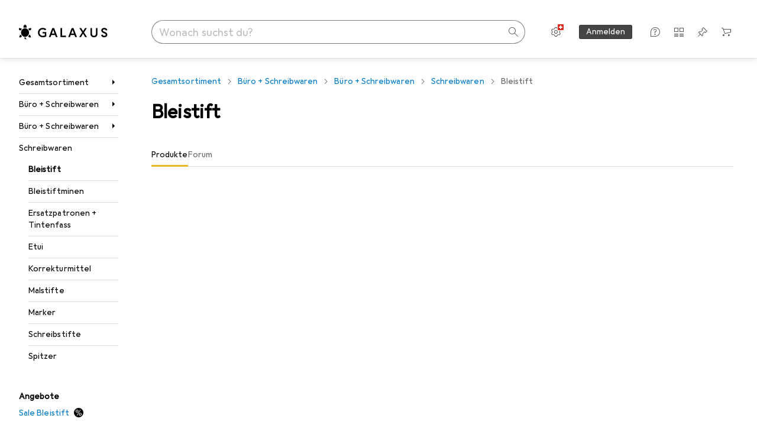

--- FILE ---
content_type: text/javascript
request_url: https://static03.galaxus.com/_next/static/chunks/49395-0ede40f8d9936f16.js
body_size: 16332
content:
(self.webpackChunk_N_E=self.webpackChunk_N_E||[]).push([[6662,31743,44518,49395,52842,56865,83340],{11975:()=>{},32452:()=>{},37363:(e,t,n)=>{"use strict";n.d(t,{A:()=>r});let r=["Suche","Search","Recherche","Cerca","Zoek op"]},40063:()=>{},84443:(e,t,n)=>{"use strict";n.d(t,{G:()=>i});var r=n(951220),l=n(455729);let a="image/webp",i=()=>{let e=(0,l.useCallback)(e=>new Promise((t,n)=>{let r=new Image;r.crossOrigin="anonymous",r.src=e.file?URL.createObjectURL(e.file):e.fileUrl,r.onerror=e=>n(e),r.onload=()=>{URL.revokeObjectURL(r.src);try{let l=r.width/r.height,a=e.size,i=e.size/l,s=new OffscreenCanvas(a,i),c=s.getContext("2d");if(!c)throw Error("2D context unavailable");c.imageSmoothingEnabled=!1,c.drawImage(r,0,0,a,i),s.convertToBlob({type:e.type,quality:e.quality}).then(e=>t(e)).catch(e=>n(e))}catch(e){n(e)}}}),[]),t="image-search-uploads",n=()=>"storage"in navigator&&"getDirectory"in navigator.storage&&"FileSystemDirectoryHandle"in window&&"getDirectoryHandle"in FileSystemDirectoryHandle.prototype&&"getFileHandle"in FileSystemDirectoryHandle.prototype&&"FileSystemFileHandle"in window&&"createWritable"in FileSystemFileHandle.prototype&&"getFile"in FileSystemFileHandle.prototype&&"FileSystemWritableFileStream"in window&&"write"in FileSystemWritableFileStream.prototype&&"close"in FileSystemWritableFileStream.prototype&&!0,i=(0,l.useCallback)((e,t)=>(0,r._)(function*(){return new Promise((n,r)=>{let l=indexedDB.open(e,1);l.onerror=()=>r(l.error),l.onsuccess=()=>n(l.result),l.onupgradeneeded=e=>{let n=e.target.result;n.objectStoreNames.contains(t)||n.createObjectStore(t,{keyPath:"key"})}})})(),[]),s=(0,l.useCallback)((e,t,n,l)=>(0,r._)(function*(){let r=yield i(e,t),a=r.transaction(t,"readwrite").objectStore(t);yield new Promise((e,t)=>{let r=a.put({key:n,blob:l});r.onsuccess=()=>e(),r.onerror=()=>t(r.error)}),r.close()})(),[i]),c=(0,l.useCallback)((e,t,n)=>(0,r._)(function*(){let r=yield i(e,t),l=r.transaction(t,"readonly").objectStore(t);return new Promise((e,t)=>{let a=l.get(n);a.onsuccess=()=>{let t=a.result;r.close(),e(t?t.blob:null)},a.onerror=()=>{r.close(),t(a.error)}})})(),[i]),o=(0,l.useCallback)((e,l)=>(0,r._)(function*(){if(n()){let n=yield navigator.storage.getDirectory(),r={create:!0},a=yield n.getDirectoryHandle(t,r),i=yield a.getFileHandle(l,r),s=yield i.createWritable();yield s.write(e),yield s.close()}else yield s("ImageSearchFilesDB","files",l,e)})(),[s]),u=(0,l.useCallback)(e=>(0,r._)(function*(){try{if(n()){let n=yield navigator.storage.getDirectory(),r=yield n.getDirectoryHandle(t),l=yield r.getFileHandle(e);return yield l.getFile()}{let t=yield c("ImageSearchFilesDB","files",e);if(t)return new File([t],e,{type:t.type})}}catch(e){return null}})(),[c]),d=(0,l.useCallback)(t=>(0,r._)(function*(){let n=yield e({fileUrl:t,size:768,type:a,quality:1});return new File([n],"loaded.webp",{type:n.type})})(),[e]),m=(0,l.useCallback)(t=>(0,r._)(function*(){let n=crypto.randomUUID(),r=yield e({file:t,size:768,type:a,quality:1});yield o(r,`${n}.display.webp`);let l=yield e({file:t,size:256,type:a,quality:1});return yield o(l,`${n}.query.webp`),n})(),[e,o]);return{saveImage:m,openQueryImage:(0,l.useCallback)((e,t)=>(0,r._)(function*(){let n=yield u(`${e}.query.webp`);if(n){let e=new FileReader;e.readAsDataURL(n),e.onload=()=>{let[n,r]=e.result.split(",");t(r)}}})(),[u]),showDisplayImage:(0,l.useCallback)((e,t)=>(0,r._)(function*(){let n=yield u(`${e}.display.webp`);if(n){let e=URL.createObjectURL(n);t.src=e,t.onload=()=>URL.revokeObjectURL(e)}})(),[u]),loadFileFromUrl:d}}},92260:(e,t,n)=>{"use strict";n.d(t,{n:()=>nN,G:()=>nF});var r,l,a,i,s,c,o,u,d,m,h,g,p,y,v,f=n(406029),k=n(842673),S=n(508492),b=n(315018),j=n(652904),x=n(455729);let I=(0,x.createContext)({isNotOnboarded:!0,showFeatureHint:!1,imageSearchEnabled:!1,isOnboardingDialogOpen:!1,uploadInputRef:{current:null},getStoredFeatureHintVisibility:()=>!1,getStoredOnboardingCompletion:()=>!1,openDialogWithCameraButton:()=>{},openDialogWithFeatureHint:()=>{},closeDialogWithXIcon:()=>{},closeDialogWithMaybeLater:()=>{},closeDialogWithDefault:()=>{},closeDialogWithFileUpload:()=>()=>{},dismissFeatureHint:()=>{},triggerFileUpload:()=>{}});function C(){return(0,x.use)(I)}let A=e=>{let{children:t}=e,n=(0,x.useRef)(null),[r,l]=(0,x.useState)(!1),a=(0,b.H)("OSA-53696-image-search"),i=(0,j.Kp)("OSA-55486-ims-feature-toggle"),{trackImageSearchFeatureHintDismiss:s,trackImageSearchOnboardingDialogOpenFromFeatureHint:c,trackImageSearchOnboardingDialogOpenFromCameraButton:o,trackImageSearchOnboardingDialogCloseWithTry:u,trackImageSearchOnboardingDialogCloseDefault:d,trackImageSearchOnboardingDialogCloseXIcon:m,trackImageSearchOnboardingDialogCloseMaybeLater:h}=(0,S.c)(),g=(0,x.useCallback)(()=>Math.floor(Date.now()/864e5),[]),p=(0,x.useCallback)(()=>{let e=k.Lr.getItem("imagesearch-feature-hint-dismissed");if(null===e)return!0;let t=JSON.parse(e);return"number"!=typeof t||Number.isNaN(t)?(k.Lr.removeItem("imagesearch-feature-hint-dismissed"),!0):g()-t>90},[g]),[y,v]=(0,x.useState)(p()),C=(0,x.useCallback)(()=>{let e=k.Lr.getItem("imagesearch-onboarding-completed");if(null===e)return!1;let t=JSON.parse(e);return"boolean"==typeof t&&t},[]),[A,w]=(0,x.useState)(C()),{showFeatureHint:_,isNotOnboarded:E,imageSearchEnabled:P}=(0,x.useMemo)(()=>{let e=1===a||i;return{imageSearchEnabled:e,showFeatureHint:e&&(p()||y),isNotOnboarded:e&&(!C()||!A)}},[i,p,C,a,y,A]),L=(0,x.useCallback)(()=>{v(!1),k.Lr.setItem("imagesearch-feature-hint-dismissed",JSON.stringify(g())),s()},[v,g,s]),R=(0,x.useCallback)(()=>{l(!0),o()},[l,o]),F=(0,x.useCallback)(()=>{l(!0),c()},[l,c]),N=(0,x.useCallback)(()=>{l(!1),m()},[l,m]),H=(0,x.useCallback)(()=>{l(!1),h()},[l,h]),O=(0,x.useCallback)(()=>{l(!1),d()},[l,d]),T=(0,x.useCallback)(e=>t=>{e(t,()=>{w(!0),l(!1),k.Lr.setItem("imagesearch-onboarding-completed",JSON.stringify(!0)),u()})},[w,l,u]),D=(0,x.useCallback)(()=>{n.current&&n.current.click()},[n]),V=(0,x.useMemo)(()=>({showFeatureHint:_,isNotOnboarded:E,imageSearchEnabled:P,isOnboardingDialogOpen:r,uploadInputRef:n,getStoredFeatureHintVisibility:p,getStoredOnboardingCompletion:C,dismissFeatureHint:L,openDialogWithCameraButton:R,openDialogWithFeatureHint:F,closeDialogWithXIcon:N,closeDialogWithMaybeLater:H,closeDialogWithDefault:O,closeDialogWithFileUpload:T,triggerFileUpload:D}),[_,E,P,r,n,p,C,L,R,F,N,H,O,T,D]);return(0,f.jsx)(I.Provider,{value:V,children:t})};var w=n(773211),_=n(37363);let E=["Suche","Search","Recherche","Cerca","Zoek"];var P=n(934627),L=n(414774),R=n(93229),F=n(39711),N=n(411243),H=n(363082),O=n(53851);let T=!1,D=!1;function V(){let e=(0,H.kk)();return{trackOpened:()=>{e({objectAction:"instantsearch_open"}),T=!1,D=!1},trackClosed:()=>{D||e({objectAction:"instantsearch_close"})},trackSubmitted:t=>{T||e({objectAction:"instantsearch_submit",originalQuery:B(t)}),T=!1,D=!0},trackLoupeButtonClicked:t=>{e({objectAction:"instantsearch_select",originalQuery:B(t)}),T=!0,D=!0},trackClearButtonClicked:t=>{e({objectAction:"instantsearch_clear",originalQuery:B(t)})},trackProductSelected:(t,n)=>{D=!0,e({objectAction:"instantsearchproduct_select",searchSuggestion:B(`${t.brandName} ${t.name}`),originalQuery:B(n),searchSuggestionId:t.id},[(0,O.$C)({product:[{productId:t.id,shopOfferType:"RETAIL",quantity:1,price:null,currency:null,shopOfferId:null,productTypeId:null}]})])},trackSuggestionSelected:(t,n)=>{D=!0;let{productTypeId:r}=t;e({objectAction:"instantsearchsuggestion_select",searchSuggestion:t.name,originalQuery:B(n),searchSuggestionId:r})},trackVistedProductSelected:t=>{D=!0,e({objectAction:"instantsearchvisitedproduct_select",searchSuggestion:B(`${t.brandName} ${t.name}`),searchSuggestionId:t.id},[(0,O.$C)({product:[{productId:t.id,shopOfferType:"RETAIL",quantity:1,price:null,currency:null,shopOfferId:null,productTypeId:null}]})])},trackRecentlySearched:t=>{D=!0,e({objectAction:"instantsearchrecentlysearched_select",searchSuggestion:B(t)})},trackHistoryCleared:()=>{e({objectAction:"instantsearchhistory_clear"})},trackBarcodeScannerOpened:()=>{e({objectAction:"barcodescanner_open"})},trackInstantSearchResultsImpression:()=>{e({objectAction:"instantsearchsuggestionview_impression"})}}}let B=e=>e.slice(0,255);var $=n(857011);let z=["Zuletzt gesucht","Recent searches","Derni\xe8re recherche","Ricerche recenti","Recente zoekopdrachten"],M=["in [0]","in [0]","dans [0]","in [0]","in [0]"],K=["In Suchfeld \xfcbernehmen","Copy to search bar","Ajouter au champ de recherche","Copia nel campo di ricerca","Overnemen in zoekveld"];var W=n(649097),U=n(641043);n(368243);let q=(0,W.I4)(U.K0)("yJdyocE");n(670326);let J=e=>{let{onCompletionClick:t}=e,{__:n}=(0,L.W)();return(0,f.jsx)(Q,{onClick:t,tooltip:n(K),children:(0,f.jsx)("svg",{viewBox:"0 0 11.85 11.85",width:12,height:12,children:(0,f.jsx)("polygon",{points:"6.6 5.9 1.71 1 7 1 7 0 1 0 0 0 0 1 0 7 1 7 1 1.71 5.9 6.6 11.15 11.85 11.5 11.5 11.85 11.15 6.6 5.9"})})})},Q=(0,W.I4)(q)("yKGaEL1");n(585749);let Z=W.hJ("yVLsj8O1"),G=W.hJ("yVLsj8O2"),Y=(0,W.I4)(Z)("yVLsj8O3"),X=W.hJ("yVLsj8O4"),ee=W.hJ("yVLsj8O5"),et=W.iG("yVLsj8O6"),en=e=>{let{activeSuggestionId:t,suggestion:n,onQuerySelected:r,onQueryCompleted:l}=e,{__:a}=(0,L.W)(),{id:i,name:s,productTypeId:c,productTypeName:o,searchQuery:u}=n,d=u.trim().toLowerCase(),m=s.replace(d,""),h=m!==s&&d,g=""===u,p=h?d:s,y=!!(c&&o);return(0,f.jsxs)(et,{"data-active":i===t,onClick:e=>r(n,e),children:[g&&(0,f.jsx)(G,{children:s}),!g&&(0,f.jsxs)(Z,{children:[p,h&&(0,f.jsx)(ee,{children:m})]}),y&&o&&(0,f.jsx)(Y,{children:(0,f.jsx)(X,{children:a(M,o)})}),!y&&!g&&l&&(0,f.jsx)(J,{onCompletionClick:e=>(e.stopPropagation(),l(n,e))})]})};var er=n(487011),el=n(293096),ea=n(92424),ei=n(345109);n(11975);let es=W.UC("ypmc03U"),ec=W.ep("ypmc03U1"),eo=W.As("ypmc03U2"),eu=(0,W.I4)(ei.z)("ypmc03U3"),ed=W.Iu("ypmc03U4");n(688203);let em=e=>{let{children:t,title:n,actionButton:r,className:l}=e,a=n?(0,f.jsx)(ec,{children:n}):null,i=r?(0,f.jsx)(eh,{onClick:r.action,children:r.title}):null,s=a||i?(0,f.jsxs)(eo,{children:[a,i]}):null;return(0,f.jsxs)(es,{className:l,children:[s,(0,f.jsx)(ed,{children:t})]})},eh=e=>{var{children:t,onClick:n}=e,r=(0,ea._)(e,["children","onClick"]);return(0,f.jsx)(eu,(0,el._)((0,er._)({onClick:e=>{e.preventDefault(),null==n||n(e)}},r),{children:t}))},eg=(0,W.I4)(em)("yMjU4sx"),ep=(0,W.I4)(em)("yMjU4sx1");n(870603);let ey=(0,W.I4)(eg)("yRsdJOw"),ev=e=>{let{activeSuggestionId:t,searchHistory:n,onHistoryCleared:r,onHistorySelected:l}=e,{__:a}=(0,L.W)();return 0===n.length?null:(0,f.jsx)(ey,{title:a(z),actionButton:{action:r,title:a($.A)},children:n.map(e=>(0,f.jsx)(en,{suggestion:e,activeSuggestionId:t,onQuerySelected:l},e.id))})};function ef(e){let{products:t,suggestions:n,onProductSelected:r,onSuggestionSelected:l}=e,{expanded:a,setExpanded:i,blurInput:s}=(0,R.I)(),[c,o]=(0,x.useState)(null),[u,d]=(0,x.useState)(null),[m,h]=(0,x.useState)("input"),{activeProduct:g,activeSuggestion:p}=(0,x.useMemo)(()=>({activeSuggestion:"suggestions"===m&&null!==u?n[u]:null,activeProduct:"products"===m&&null!==c?t[c]:null}),[c,u,m]),{maxProductsIndex:y,maxSuggestionIndex:v}=(0,x.useMemo)(()=>({maxSuggestionIndex:n.length-1,maxProductsIndex:t.length-1}),[n,t]),f=(0,x.useCallback)(e=>{e.preventDefault(),"input"===m?n.length>0?(d(v),h("suggestions")):t.length>0&&(o(y),h("products")):"suggestions"===m&&0===u?(h("input"),d(null)):"suggestions"===m&&null!==u&&u>0?d(u-1):"products"===m&&(0===c||null===c)?o(y):"products"===m&&null!==c&&c>0&&o(c-1)},[m,u,c,v,y]),k=(0,x.useCallback)(e=>{e.preventDefault(),"input"===m?n.length>0?(d(0),h("suggestions")):t.length>0&&(o(0),h("products")):"suggestions"===m&&u===v?(h("input"),d(null)):"suggestions"===m&&null!==u&&u<v?d(u+1):"products"===m&&(c===y||null===c)?o(0):"products"===m&&null!==c&&c<y&&o(c+1)},[m,c,u,y,v]),S=(0,x.useCallback)(e=>{"products"===m&&n.length>0&&(e.preventDefault(),o(null),h("suggestions"))},[n,m]),b=(0,x.useCallback)(e=>{"suggestions"===m&&t.length>0&&(e.preventDefault(),h("products"),o(0))},[m,t]),j=(0,x.useCallback)(e=>{null===u&&null===c||("suggestions"===m&&null!==u?(e.preventDefault(),l(n[u],e),s()):"products"===m&&null!==c&&(e.preventDefault(),r(t[c],e),s()))},[c,u,m,n,t]),I=(0,x.useCallback)(e=>{e.preventDefault(),s(),i(!1)},[]),C=(0,x.useCallback)(e=>{switch(e.code){case"ArrowUp":f(e);break;case"ArrowDown":k(e);break;case"ArrowLeft":S(e);break;case"ArrowRight":b(e);break;case"Enter":j(e);break;case"Escape":I(e)}},[k,S,b,f,j,I]),A=()=>{o(null),d(null),h("input")};return(0,x.useEffect)(()=>(a?document.addEventListener("keydown",C):A(),()=>document.removeEventListener("keydown",C)),[a,C]),{activeProduct:g,activeSuggestion:p,resetKeyboardNavigation:A}}let ek=()=>({isMetaKey:e=>{let t="metaKey"in e&&!0===e.metaKey,n="ctrlKey"in e&&!0===e.ctrlKey;return t||n},openLinkInNewTab:e=>{let t=document.createElement("a");t.href=e,t.target="_blank",t.rel="noopener noreferrer",t.click(),t.remove()}}),eS="SearchHistoryLocalStorageKey";function eb(){return{readStoredSearchHistory:()=>{let e=k.Lr.getItem(eS);return null===e?[]:JSON.parse(e)}}}function ej(){let{readStoredSearchHistory:e}=eb();return{writeSearchHistory:(t,n)=>{let r=e().filter(e=>e.searchTerm!==t),l=[{searchTerm:t,id:null!=n?n:Date.now().toString()},...r].slice(0,5);k.Lr.setItem(eS,JSON.stringify(l))}}}var ex=n(951220);let eI=(r=[{defaultValue:null,kind:"LocalArgument",name:"first"},{defaultValue:null,kind:"LocalArgument",name:"productIds"}],l={kind:"Variable",name:"productIds",variableName:"productIds"},a={alias:null,args:null,kind:"ScalarField",name:"databaseId",storageKey:null},s={alias:null,args:null,concreteType:"ProductPreviewImage",kind:"LinkedField",name:"previewImage",plural:!1,selections:[i={alias:null,args:null,kind:"ScalarField",name:"relativeUrl",storageKey:null}],storageKey:null},c={alias:null,args:null,kind:"ScalarField",name:"name",storageKey:null},o={alias:null,args:null,concreteType:"ProductNameExtension",kind:"LinkedField",name:"nameExtensions",plural:!1,selections:[{alias:null,args:null,kind:"ScalarField",name:"properties",storageKey:null}],storageKey:null},d={alias:null,args:null,concreteType:"VatMoney",kind:"LinkedField",name:"price",plural:!1,selections:[u={alias:null,args:null,kind:"ScalarField",name:"amountInclusive",storageKey:null},{alias:null,args:null,kind:"ScalarField",name:"currency",storageKey:null}],storageKey:null},m={alias:null,args:null,concreteType:"ProductInsteadOfPrice",kind:"LinkedField",name:"insteadOfPrice",plural:!1,selections:[{alias:null,args:null,concreteType:"VatMoney",kind:"LinkedField",name:"price",plural:!1,selections:[u],storageKey:null}],storageKey:null},h={alias:null,args:null,kind:"ScalarField",name:"__typename",storageKey:null},g={alias:null,args:null,kind:"ScalarField",name:"cursor",storageKey:null},p={alias:null,args:null,concreteType:"PageInfo",kind:"LinkedField",name:"pageInfo",plural:!1,selections:[{alias:null,args:null,kind:"ScalarField",name:"endCursor",storageKey:null},{alias:null,args:null,kind:"ScalarField",name:"hasNextPage",storageKey:null}],storageKey:null},y=[{kind:"Variable",name:"first",variableName:"first"},l],{fragment:{argumentDefinitions:r,kind:"Fragment",metadata:null,name:"useVisitedProductsApiQuery",selections:[{alias:null,args:null,concreteType:"Viewer",kind:"LinkedField",name:"viewer",plural:!1,selections:[{alias:"recentlyVisitedProductsRecommendations",args:[l],concreteType:"RecentlyVisitedProductsRecommendationsConnection",kind:"LinkedField",name:"__instant-search__recentlyVisitedProductsRecommendations_connection",plural:!1,selections:[{alias:null,args:null,concreteType:"RecentlyVisitedProductsRecommendationsEdge",kind:"LinkedField",name:"edges",plural:!0,selections:[{alias:null,args:null,concreteType:"RecommendationResult",kind:"LinkedField",name:"node",plural:!1,selections:[{kind:"CatchField",field:{alias:null,args:null,concreteType:"Product",kind:"LinkedField",name:"product",plural:!1,selections:[a,s,c,i,o,{alias:null,args:null,concreteType:"Brand",kind:"LinkedField",name:"brand",plural:!1,selections:[c],storageKey:null},d,m],storageKey:null},to:"NULL"},h],storageKey:null},g],storageKey:null},p],storageKey:null}],storageKey:null}],type:"Query",abstractKey:null},kind:"Request",operation:{argumentDefinitions:r,kind:"Operation",name:"useVisitedProductsApiQuery",selections:[{alias:null,args:null,concreteType:"Viewer",kind:"LinkedField",name:"viewer",plural:!1,selections:[{alias:null,args:y,concreteType:"RecentlyVisitedProductsRecommendationsConnection",kind:"LinkedField",name:"recentlyVisitedProductsRecommendations",plural:!1,selections:[{alias:null,args:null,concreteType:"RecentlyVisitedProductsRecommendationsEdge",kind:"LinkedField",name:"edges",plural:!0,selections:[{alias:null,args:null,concreteType:"RecommendationResult",kind:"LinkedField",name:"node",plural:!1,selections:[{alias:null,args:null,concreteType:"Product",kind:"LinkedField",name:"product",plural:!1,selections:[a,s,c,i,o,{alias:null,args:null,concreteType:"Brand",kind:"LinkedField",name:"brand",plural:!1,selections:[c,v={alias:null,args:null,kind:"ScalarField",name:"id",storageKey:null}],storageKey:null},d,m,v],storageKey:null},h],storageKey:null},g],storageKey:null},p],storageKey:null},{alias:null,args:y,filters:["productIds"],handle:"connection",key:"instant-search__recentlyVisitedProductsRecommendations",kind:"LinkedHandle",name:"recentlyVisitedProductsRecommendations"}],storageKey:null}]},params:{id:"8a58a07cea392985f7532d9a5d17b5aa",metadata:{owner:"endeavour",connection:[{count:"first",cursor:null,direction:"forward",path:["viewer","recentlyVisitedProductsRecommendations"]}]},name:"useVisitedProductsApiQuery",operationKind:"query",text:null}});var eC=n(488368),eA=n(710927),ew=n(658554),e_=n(602784),eE=n(268581);let eP=["Zuletzt besuchte Produkte","Recently viewed products","R\xe9cemment visit\xe9 Produits","Prodotti visti di recente","Onlangs bekeken producten"];var eL=n(433169),eR=n(378455),eF=n(920793),eN=n(646068),eH=n(6244);n(506028);let eO=W.S_("yBGtKx2"),eT=e=>{let{className:t,pricing:n}=e;return n?(0,f.jsx)(eO,{className:t,children:(0,f.jsx)(eH.gm,{price:n.price})}):null};n(711012);let eD=W.iG("yNgBM68"),eV=W.As("yNgBM681"),eB=W.As("yNgBM682",e=>{let{$hasLoaded:t}=e;return!t&&(0,W.AH)("yNgBM683")}),e$=W.As("yNgBM684",e=>{let{$hasLoaded:t}=e;return(0,W.AH)("yNgBM685",{style:{"--yNgBM686":+!!t}})}),ez=W.As("yNgBM687"),eM=W.hJ("yNgBM688"),eK=W.hJ("yNgBM689"),eW=W.hJ("yNgBM68A"),eU=W.hJ("yNgBM68B"),eq=(0,W.I4)(eU)("yNgBM68C"),eJ=W.hJ("yNgBM68D"),eQ=[{width:80},{minBreakpoint:"xxl",width:88}],eZ=e=>{let{isActive:t,imageSource:n,name:r,brand:l,properties:a,price:i,onItemSelected:s}=e,{formatPrice:c}=(0,eN.B)(),{__:o}=(0,L.W)(),[u,d]=(0,x.useState)(!1),m=(0,x.useCallback)(()=>{d(!0)},[d]),h=(0,x.useCallback)(()=>{d(!1)},[d]);return(0,f.jsx)(eD,{onClick:s,"data-active":t,children:(0,f.jsxs)(eV,{children:[(0,f.jsx)(eB,{$hasLoaded:u,children:(0,f.jsx)(e$,{$hasLoaded:u,children:n&&(0,f.jsx)(eF._,{src:n,alt:`${l} ${r} (${a})`,onLoad:m,onError:h,width:eQ,aspectRatio:"1/1",loading:"lazy",optimizationPolicy:"product"})})}),(0,f.jsxs)(ez,{children:[!!(i&&i.amount)&&(0,f.jsxs)(eM,{children:[!!i&&(0,f.jsx)(eT,{pricing:{price:i}}),!!(null==i?void 0:i.insteadOfPrice)&&!(null==i?void 0:i.minQuantity)&&(0,f.jsx)(eK,{children:o(eR.A,c(Number((null==i?void 0:i.insteadOfPrice)||0)))}),!!(null==i?void 0:i.minQuantity)&&(0,f.jsx)(eK,{children:o(eL.A,(null==i?void 0:i.minQuantity)||0)})]}),(0,f.jsxs)(eW,{children:[l&&(0,f.jsx)(eq,{children:l}),(0,f.jsx)(eU,{children:r})]}),(0,f.jsx)(eJ,{children:a.join(", ")})]})]})})};n(910129);let eG=(0,W.I4)(ep)("yh5ut1T"),eY=e=>{let{activeProductId:t,visitedProducts:n,onVisitedProductSelected:r}=e,{__:l}=(0,L.W)();return 0===n.length?null:(0,f.jsx)(eG,{title:l(eP),children:n.map(e=>(0,f.jsx)(eZ,{isActive:t===e.id,name:e.name,brand:e.brandName,properties:e.nameProperties,price:e.price,imageSource:e.imageSource||void 0,onItemSelected:t=>r(e,t)},e.id))})},eX=e=>{let{showLimitedProducts:t}=e,{products:n,searchHistory:r,activeProductId:l,activeSuggestionId:a,handleHistoryCleared:i,handleHistorySelected:s,handleVisitedProductSelected:c}=(e=>{var t,n;let{isMetaKey:r,openLinkInNewTab:l}=ek(),{expanded:a,navigateTo:i,blurInput:s,setInputValue:c,setExpanded:o}=(0,R.I)(),{trackRecentlySearched:u,trackVistedProductSelected:d,trackHistoryCleared:m}=V(),{visitedProducts:h,fetchVisitedProducts:g}=(()=>{let{personalizationEnabled:e}=(0,e_.LK)(),t=(0,eE.useRelayEnvironment)(),n=(0,eA.qw)(),r=(0,ew.k)(),[l,a]=(0,x.useState)([]);return{fetchVisitedProducts:()=>(0,ex._)(function*(){if(e&&r)try{var l,i,s,c;let e=yield(0,eE.fetchQuery)(t,eI,{productIds:n(),first:4}).toPromise();a((null==e||null==(c=e.viewer)||null==(s=c.recentlyVisitedProductsRecommendations)||null==(i=s.edges)||null==(l=i.filter(e=>{var t;return(null==e||null==(t=e.node)?void 0:t.product)!=null}))?void 0:l.map(e=>e.node.product).map(e=>{var t,n,r,l,a,i,s,c,o;return{id:e.databaseId,imageSource:(null==(t=e.previewImage)?void 0:t.relativeUrl)||null,brandName:e.brand.name,name:e.name,nameProperties:(null==(n=e.nameExtensions)?void 0:n.properties)?e.nameExtensions.properties.split(", "):[],price:{amount:null!=(s=null==(r=e.price)?void 0:r.amountInclusive)?s:0,currency:null!=(c=null==(l=e.price)?void 0:l.currency)?c:null,minQuantity:null,insteadOfPrice:null!=(o=null==(i=e.insteadOfPrice)||null==(a=i.price)?void 0:a.amountInclusive)?o:null},link:e.relativeUrl}}))||[])}catch(e){eC.vF.error(e),a([])}})(),visitedProducts:l}})(),{searchHistory:p,fetchSearchHistory:y,clearSearchHistory:v}=function(){let[e,t]=(0,x.useState)([]),{readStoredSearchHistory:n}=eb();return{searchHistory:e,clearSearchHistory:()=>{t([]),k.Lr.removeItem(eS)},fetchSearchHistory:()=>{t(n().map(e=>{var t;return{id:null!=(t=e.id)?t:e.dateAdded.toString(),name:e.searchTerm,link:`/search?q=${encodeURIComponent(e.searchTerm)}`,searchQuery:"",scopes:[]}}))}}}(),f=(e,t)=>{r(t)?l(e.link):(s(),o(!1),i(e.link),d(e))},S=(e,t)=>{r(t)?l(e.link):(c(e.name),s(),o(!1),i(e.link),u(e.name))},{activeProduct:b,activeSuggestion:j}=ef({suggestions:p,products:h,onSuggestionSelected:S,onProductSelected:f});return(0,x.useEffect)(()=>{a&&(y(),g())},[a]),{products:(0,x.useMemo)(()=>e?h.slice(0,3):h,[e,h]),searchHistory:p,activeProductId:null!=(t=null==b?void 0:b.id)?t:null,activeSuggestionId:null!=(n=null==j?void 0:j.id)?n:null,handleHistoryCleared:()=>{v(),m()},handleHistorySelected:S,handleVisitedProductSelected:f}})(t);return(0,f.jsxs)(f.Fragment,{children:[(0,f.jsx)(ev,{activeSuggestionId:a,searchHistory:r,onHistoryCleared:i,onHistorySelected:s}),(0,f.jsx)(eY,{activeProductId:l,visitedProducts:n,onVisitedProductSelected:c})]})};var e0=n(218626);let e1=e=>{let{products:t,activeProductId:n,onProductSelected:r}=e,{__:l}=(0,L.W)();return 0===t.length?null:(0,f.jsx)(ep,{title:l(e0.A),children:t.map(e=>{var t,l;return(0,f.jsx)(eZ,{isActive:e.id===n,name:e.name,brand:null!=(t=e.brandName)?t:"",properties:null!=(l=e.nameProperties)?l:[""],price:e.price,imageSource:e.imageSource||void 0,onItemSelected:t=>r(e,t)},e.id)})})},e2=["Suchvorschl\xe4ge","Search suggestions","Suggestions de recherche","Suggerimenti di ricerca","Zoeksuggesties"];n(975128);let e4=(0,W.I4)(eg)("yzKqlkv"),e5=e=>{let{suggestions:t,activeSuggestionId:n,onSuggestionCompleted:r,onSuggestionSelected:l}=e,{__:a}=(0,L.W)();return 0===t.length?null:(0,f.jsx)(e4,{title:a(e2),children:t.map(e=>(0,f.jsx)(en,{suggestion:e,activeSuggestionId:n,onQuerySelected:l,onQueryCompleted:r},e.id))})};var e6=n(165905),e3=n(781175);let e7=e=>{let{showLimitedQueries:t,showLimitedProducts:n}=e,{products:r,suggestions:l,activeProductId:a,activeSuggestionId:i,handleSuggestionCompleted:s,handleSuggestionSelected:c,handleProductSelected:o}=(e=>{var t,n;let{showLimitedQueries:r,showLimitedProducts:l}=e,{isMetaKey:a,openLinkInNewTab:i}=ek(),{suggestions:s,products:c,fetchResults:o,fetchProducts:u}=(()=>{let[e,t]=(0,x.useState)([]),[n,r]=(0,x.useState)([]),l=(e=>{let{setProducts:t,setSuggestions:n}=e,r=(0,e6.mK)(),{language:l}=(0,eN.B)(),{setLoading:a}=(0,R.I)(),i=(0,x.useRef)(void 0),s=(0,x.useRef)(void 0),c=(0,x.useRef)(void 0),o=(0,x.useRef)(void 0);return(e,u)=>{let d={},m=u?i:s,h=u?c:o;"undefined"!=typeof AbortController&&(m.current&&m.current.abort(),m.current=new AbortController,d={signal:m.current.signal}),h.current&&h.current.unsubscribe(),a(!0),h.current=r.watchQuery({query:e3.GET_INCREMENTAL_SEARCH_RESULT,variables:{query:e},context:{fetchOptions:d}}).subscribe(r=>{var i,s,c,o,d,m,h,g,p,y,v;t((i=r.data,s=l,(null!=(d=null==i||null==(o=i.incrementalSearch.searchResults)||null==(c=o.Product)?void 0:c.results)?d:[]).filter(e=>null!==e).map(e=>{var t,n,r,l;return{id:null!=(t=e.id)?t:0,imageSource:e.imageSource,brandName:null!=(n=e.brandName)?n:"",name:null!=(r=e.name)?r:"",link:e.uri||`/${s}/product/${null!=(l=e.id)?l:0}`,nameProperties:e.nameProperties?e.nameProperties.filter(e=>null!==e):[],price:{amount:Number(e.price),currency:e.currency,insteadOfPrice:Number(e.insteadOfPrice),minQuantity:e.minQuantity}}}))),u&&n((m=r.data,h=e,g=l,(null!=(v=null==m||null==(y=m.incrementalSearch.searchResults)||null==(p=y.Suggestion)?void 0:p.results)?v:[]).filter(e=>null!==e).flatMap(e=>{var t,n,r,l,a;let i=encodeURIComponent(null!=(n=e.name)?n:"");return[{id:`${null!=(r=e.id)?r:0}#`,name:null!=(l=e.name)?l:"",link:`/${g}/search?q=${i}`,searchQuery:h},...null!=(a=null==e||null==(t=e.scopes)?void 0:t.filter((e,t,n)=>e&&t===n.findIndex(t=>(null==t?void 0:t.productTypeId)===e.productTypeId)).map(t=>{var n,r,l,a,s,c;return{id:`${null!=(n=e.id)?n:0}#${null!=(r=null==t?void 0:t.productTypeId)?r:0}`,name:null!=(l=e.name)?l:"",link:`/${g}/search?q=${i}&filter=pt=${null!=(a=null==t?void 0:t.productTypeId)?a:0}&is=${h}`,productTypeId:null!=(s=null==t?void 0:t.productTypeId)?s:0,productTypeName:null!=(c=null==t?void 0:t.productTypeName)?c:"",searchQuery:h}}))?a:[]]}).slice(0,10))),a(!1)},()=>a(!1),()=>a(!1))}})({setProducts:t,setSuggestions:r});return{fetchResults:e=>l(e,!0),fetchProducts:e=>l(e,!1),suggestions:n,products:e}})(),{writeSearchHistory:d}=ej(),{trackSuggestionSelected:m,trackProductSelected:h,trackInstantSearchResultsImpression:g}=V(),{inputValue:p,expanded:y,navigateTo:v,setInputValue:f,blurInput:k,focusInput:S,setExpanded:b}=(0,R.I)(),j=(e,t)=>{a(t)?i(e.link):(f(e.name),k(),b(!1),v(e.link),d(e.name),m(e,p))},I=(e,t)=>{a(t)?i(e.link):(k(),b(!1),v(e.link),h(e,p))},{launchPadProducts:C}=(0,x.useMemo)(()=>({launchPadProducts:l?c.slice(0,3):c}),[c,l]),{launchPadSuggestions:A}=(0,x.useMemo)(()=>({launchPadSuggestions:r?s.slice(0,8):s}),[s,r]),{activeProduct:w,activeSuggestion:_,resetKeyboardNavigation:E}=ef({products:C,suggestions:A,onProductSelected:I,onSuggestionSelected:j}),P=(0,x.useRef)(null),L=(0,x.useRef)(null);return(0,x.useEffect)(()=>{if(!y){P.current=null,L.current=null;return}if(null===w&&null===_&&null===P.current)return void o(p);if((w||_)&&L.current&&L.current!==p){P.current=null,L.current=null,E(),o(p);return}if(_&&null===P.current&&(P.current=p),_){L.current!==_.name&&(u(_.name),f(_.name),L.current=_.name);return}if(null!==P.current&&null===w){f(P.current),u(P.current),P.current=null;return}},[y,p,_,w]),(0,x.useEffect)(()=>{y&&(0,F.k)(()=>g())},[y]),{products:C,suggestions:A,activeProductId:null!=(t=null==w?void 0:w.id)?t:null,activeSuggestionId:null!=(n=null==_?void 0:_.id)?n:null,handleSuggestionSelected:j,handleSuggestionCompleted:(e,t)=>{t.preventDefault(),f(e.name),S()},handleProductSelected:I}})({showLimitedProducts:n,showLimitedQueries:t});return(0,f.jsxs)(f.Fragment,{children:[(0,f.jsx)(e5,{suggestions:l,activeSuggestionId:i,onSuggestionCompleted:s,onSuggestionSelected:c}),(0,f.jsx)(e1,{products:r,activeProductId:a,onProductSelected:o})]})};var e9=n(702822);let e8=()=>{let e=(0,N.P)(),{showLimitedQueries:t,showLimitedProducts:n}=(()=>{let[e,t]=(0,x.useState)(!1),[n,r]=(0,x.useState)(!1);return(0,e9.L)("*-md",r),(0,e9.L)("sm-md",t),{showLimitedQueries:n,showLimitedProducts:e}})(),{expanded:r,inputValue:l,blurInput:a}=(0,R.I)(),{trackOpened:i,trackClosed:s}=V(),[c,o]=(0,x.useState)(l.trim().length<2);return(0,x.useEffect)(()=>{if(r)return e.disable(),document.addEventListener("touchmove",a,{passive:!0}),o(l.trim().length<2),(0,F.k)(()=>i()),()=>{e.enable(),document.removeEventListener("touchmove",a),s()}},[r]),(0,x.useEffect)(()=>{if(r){let e=l.trim().length<2;e!==c&&o(e)}},[l]),c?(0,f.jsx)(eX,{showLimitedProducts:n}):(0,f.jsx)(e7,{showLimitedQueries:t,showLimitedProducts:n})};n(799744);let te=W.As("yWogpHY",e=>{let{$expanded:t}=e;return t&&(0,W.AH)("yWogpHY1")});var tt=n(441778);let tn=()=>{let{expanded:e}=(0,R.I)(),{appChildContainerRef:t,hasScrolledChildren:n}=(()=>{let[e,t]=(0,x.useState)(!1),n=(0,x.useCallback)(e=>{t(e.target.scrollTop>0)},[t]);return{appChildContainerRef:(0,tt.ER)(e=>(e.addEventListener("scroll",n,{passive:!0}),()=>{e.removeEventListener("scroll",n)}),[n]),hasScrolledChildren:e}})();return(0,f.jsx)(te,{$expanded:e,"data-scrolled-children":n,ref:t,children:(0,f.jsx)(e8,{})})};var tr=n(330145),tl=n(200178),ta=n(396275),ti=n(891935);n(32452);let ts="blur_container",tc=W.As.attrs(()=>({id:ts}))("yeeVdDc",e=>{let{$expanded:t}=e;return t?(0,W.AH)("yeeVdDc1"):(0,W.AH)("yeeVdDc2")}),to=()=>{let{inputValue:e,inputFieldRef:t,expanded:n,loading:r,setExpanded:l,blurInput:a,focusInput:i,setInputValue:s,navigateTo:c,sanitizeQuery:o,isSameQuery:u}=(0,R.I)(),d=(0,ti.a)(),{writeSearchHistory:m}=ej(),{trackSubmitted:h}=V(),{language:g}=(0,eN.B)(),[p,y]=(0,x.useState)(!1);(0,tl.W)("mobileTablet",e=>y(e),[]);let v=(0,ta.r)({skip:!n||p,ignore:["#logo",`#${ts}`]});return(0,tr.yJ)(n,{viewport:"mobileTablet"}),{loading:r,inputValue:e,inputFieldRef:t,expanded:n,focusTrapRef:v,handleFormSubmit:t=>{t.preventDefault(),a(),l(!1);let n=o(e);if(!(n.length<=1)){if(u(n)){let{origin:e,pathname:t,search:n}=window.location,r=new URLSearchParams(n);r.delete("filter"),r.delete("autoFilter");let l=`${e}${t}?${r.toString()}`;window.history.replaceState({},document.title,l),d()}else c(`/${g}/search?q=${encodeURIComponent(n)}`);(0,F.k)(()=>{m(n),h(n)})}},handleInputChange:e=>{s(e.target.value),n||l(!0)},handleInputFocus:e=>{if(navigator.standalone){let{paddingRight:t}=window.getComputedStyle(e.target),n=e.target.style.paddingRight;e.target.style.paddingRight=`calc(${t} + 1px)`,requestAnimationFrame(()=>{e.target.style.paddingRight=n})}},handleInputClick:()=>{n||(i(),l(!0))}}};var tu=n(371886),td=n(451367);n(949409);let tm=e=>{let{visible:t,onBackButtonClicked:n}=e,{__:r}=(0,L.W)(),{expanded:l,setExpanded:a}=(0,R.I)();return t?(0,f.jsx)(tg,{tooltip:r(tu.A),onClick:()=>{l?a(!1):n()},children:(0,f.jsx)(td.A,{})}):(0,f.jsx)(th,{children:(0,f.jsx)(td.A,{})})},th=W.As("yD26fc91"),tg=(0,W.I4)(U.K0)("yD26fc93");var tp=n(314620),ty=n(163687);n(953501);let tv=e=>{let{className:t}=e,{__:n}=(0,L.W)(),{inputValue:r,setInputValue:l,focusInput:a,setExpanded:i}=(0,R.I)(),{imageSearchEnabled:s}=C(),{trackClearButtonClicked:c}=V();return(0,f.jsx)(tf,{tooltip:n(tp.A),onClick:()=>{l(""),a(),i(!0),window.scrollTo(0,0),c(r)},type:"reset",className:t,$imageSearchEnabled:s,children:(0,f.jsx)(ty.A,{})})},tf=(0,W.I4)(q)("yYi5f24",e=>{let{$imageSearchEnabled:t}=e;return t?(0,W.AH)("yYi5f241"):(0,W.AH)("yYi5f242")});n(40063);let tk=(0,W.I4)(tv)("yhG9NoY");var tS=n(322051);n(691259);let tb=(0,W.I4)(tS.y)("ycl82ke",e=>{let{$imageSearchEnabled:t}=e;return t?(0,W.AH)("ycl82ke1"):(0,W.AH)("ycl82ke2")});n(370247);let tj=(0,W.I4)(tb)("yftzUOx"),tx=["Suchen","Submit search","Lancer la recherche","Invia la ricerca","Zoeken"];var tI=n(240042);n(395072);let tC=e=>{let{className:t,imageSearchEnabled:n}=e,{__:r}=(0,L.W)(),{trackLoupeButtonClicked:l}=V(),{setExpanded:a,focusInput:i,inputValue:s,expanded:c}=(0,R.I)();return(0,f.jsx)(tA,{type:"submit",tooltip:r(tx),onClick:e=>{if(!c){e.preventDefault(),e.stopPropagation(),i(),a(!0);return}l(s)},className:t,"data-expanded":c,$imageSearchEnabled:n,children:(0,f.jsx)(tI.A,{})})},tA=(0,W.I4)(q)("ymMOfZ6",e=>{let{$imageSearchEnabled:t}=e;return t?(0,W.AH)("ymMOfZ61"):(0,W.AH)("ymMOfZ62")});n(869806);let tw=(0,W.I4)(tC)("yr75RkL");n(934828);let t_=W.P5("yKZEus5"),tE=W.As("yKZEus51",e=>{let{$canGoBack:t}=e;return t&&(0,W.AH)("yKZEus52")},e=>{let{$canGoBack:t,$additionalButtonEnd:n}=e;return!t&&n&&(0,W.AH)("yKZEus53")},e=>{let{$focused:t}=e;return t&&(0,W.AH)("yKZEus54")},e=>{let{$focused:t,$canGoBack:n}=e;return!t&&!n&&(0,W.AH)("yKZEus55")},e=>{let{$focused:t,$canGoBack:n,$additionalButtonEnd:r}=e;return t&&(!r||n)&&(0,W.AH)("yKZEus56")},e=>{let{$focused:t}=e;return t&&(0,W.AH)("yKZEus57")}),tP=W.dM("yKZEus58"),tL=W.As("yKZEus59"),tR=["Bildsuche \xf6ffnen","Open Image Search","Recherche ouverte d'images","Ricerca immagini aperta","Afbeelding zoeken"],tF=["Barcode Scanner \xf6ffnen","Open Barcode Scanner","Open Barcode Scanner","Scanner di codici a barre aperto","Barcodescanner openen"];var tN=n(374347);let tH=e=>{var{title:t,titleId:n}=e,r=(0,ea._)(e,["title","titleId"]);return(0,f.jsxs)(tN.E,(0,el._)((0,er._)({fill:"none",viewBox:"0 0 16 16",width:16,height:16,"aria-labelledby":n},r),{children:[t?(0,f.jsx)("title",{id:n,children:t}):null,(0,f.jsx)("g",{fill:"#000",clipPath:"url(#barcode_scanner_svg__a)",children:(0,f.jsx)("path",{d:"M0 0v4h1V1h3V0zM16 16v-4h-1v3h-3v1zM16 0h-4v1h3v3h1zM0 16h4v-1H1v-3H0zM3 4h1v8H3zM5.25 4h1v8h-1zM7.5 4h1v8h-1zM9.75 4h1v8h-1zM12 4h1v8h-1z"})}),(0,f.jsx)("defs",{children:(0,f.jsx)("clipPath",{id:"barcode_scanner_svg__a",children:(0,f.jsx)("path",{fill:"#fff",d:"M0 0h16v16H0z"})})})]}))},tO=e=>{var{title:t,titleId:n}=e,r=(0,ea._)(e,["title","titleId"]);return(0,f.jsxs)(tN.E,(0,el._)((0,er._)({fill:"none",viewBox:"0 0 16 16",width:16,height:16,"aria-labelledby":n},r),{children:[t?(0,f.jsx)("title",{id:n,children:t}):null,(0,f.jsx)("path",{fill:"#000",fillRule:"evenodd",d:"M4 1h8v3h4v11H0V4h4zm1 1v2h6V2zM1 5v9h14V5z",clipRule:"evenodd"}),(0,f.jsx)("path",{fill:"#000",fillRule:"evenodd",d:"M8 7a2.5 2.5 0 1 0 0 5 2.5 2.5 0 0 0 0-5M4.5 9.5a3.5 3.5 0 1 1 7 0 3.5 3.5 0 0 1-7 0",clipRule:"evenodd"})]}))};var tT=n(552304),tD=n(177452),tV=n(609918),tB=n(963084),t$=n(84443);n(140314);let tz=()=>{let{language:e}=(0,eN.B)(),{type:t,tooltip:n,openVisualSearch:r}=function(){let{__:e}=(0,L.W)(),{type:t,openVisualSearch:n}=function(e){let{isABTestActive:t}=e,n=(0,tV.U7)(),r=(0,tB.YV)();if(!n)return{type:"not_supported",openVisualSearch:()=>Promise.resolve({type:"cancelled"})};switch(n.version){case"contract.2025-04-08":case"contract.2025-06-19":case"contract.2025-07-08":case"contract.2025-07-16":case"contract.2025-08-20":case"contract.2025-09-04":case"contract.2025-09-15":case"contract.2025-09-17":case"contract.2025-09-30":case"contract.2025-10-20":case"contract.2025-11-06":case"contract.2025-11-14":case"contract.2025-11-21":return{type:"barcode",openVisualSearch:()=>(n.appApi.navigation.openBarcodeScanner(),Promise.resolve({type:"barcode"}))};case"contract.2025-12-04":{let e=tD.vP[tD.Y$].VisualSearchConfiguration.barcodeScannerOnly,t=(0,tB.uz)(r,()=>n.appApi.visualSearch.openVisualSearch(e),"OnVisualSearchCompletedWithBarcodeSearch","OnVisualSearchCancelled");return{type:"barcode",openVisualSearch:()=>(0,ex._)(function*(){let e=yield t();switch(e.event){case"OnVisualSearchCompletedWithBarcodeSearch":return{type:"barcode"};case"OnVisualSearchCancelled":return{type:"cancelled"};default:(0,tT.x)(e)}})()}}case"contract.2026-01-20":case"contract.2026-01-27":{let e=tD.vP[tD.Y$].VisualSearchConfiguration,l=t?e.imageSearchAndBarcodeScanner:e.barcodeScannerOnly,a=(0,tB.uz)(r,()=>n.appApi.visualSearch.openVisualSearch(l),"OnSetVisualSearchImageResult","OnVisualSearchCompletedWithBarcodeSearch","OnVisualSearchCancelled");return{type:t?"visualSearch":"barcode",openVisualSearch:()=>(0,ex._)(function*(){let e=yield a();switch(e.event){case"OnSetVisualSearchImageResult":return{type:"image",imageUrl:e.data};case"OnVisualSearchCompletedWithBarcodeSearch":return{type:"barcode"};case"OnVisualSearchCancelled":return{type:"cancelled"};default:(0,tT.x)(e)}})()}}default:(0,tT.x)(n)}}({isABTestActive:1===(0,b.H)("OSA-53696-image-search")});switch(t){case"not_supported":return{type:"none",tooltip:null,openVisualSearch:null};case"barcode":return{type:"barcode",tooltip:e(tF),openVisualSearch:n};case"visualSearch":return{type:"image",tooltip:e(tR),openVisualSearch:n};default:(0,tT.x)(t)}}(),{trackBarcodeScannerOpened:l}=V(),{loadFileFromUrl:a,saveImage:i}=(0,t$.G)(),{setInputValue:s,navigateTo:c}=(0,R.I)(),o=(0,x.useCallback)(t=>{s(""),c(`/${e}/search?image=${t}`)},[c,s]);return"none"===t?null:(0,f.jsxs)(tM,{tooltip:n,onClick:()=>(0,ex._)(function*(){"barcode"===t&&l();let e=yield r();if("image"===e.type){let t=yield a(e.imageUrl);o((yield i(t)))}})(),children:["barcode"===t&&(0,f.jsx)(tH,{}),"image"===t&&(0,f.jsx)(tO,{})]})},tM=(0,W.I4)(q)("yX5mlaO"),tK=e=>{var t;let{__:n}=(0,L.W)(),{inputFieldRef:r,expanded:l,focusTrapRef:a,inputValue:i,loading:s,handleInputFocus:c,handleInputChange:o,handleInputClick:u,handleFormSubmit:d}=to(),{appSearchFieldTransition:m,neverExpanded:h,showVisualSearch:g}=((e,t)=>{let n=(()=>{let[e,t]=(0,x.useState)(!1),n=(0,x.useCallback)(()=>t(!0),[t]),r=(0,x.useCallback)(()=>t(!1),[t]);return{isTransitioning:e,ref:(0,tt.ER)(e=>(e.addEventListener("transitionstart",n),e.addEventListener("transitionend",r),()=>{e.removeEventListener("transitionstart",n),e.removeEventListener("transitionend",r)}),[n,r])}})(),[r,l]=(0,x.useState)(!0);return(0,x.useEffect)(()=>{r&&e&&l(!1)},[e]),{appSearchFieldTransition:n,neverExpanded:r,showVisualSearch:!t}})(l,i);return(0,f.jsx)(tL,{children:(0,f.jsxs)(tP,{ref:a,"data-launchpad":h?"initial":l?"open":"closed",action:"/search",method:"get",onSubmit:d,role:"search",children:[(0,f.jsx)(P.s,{tag:"h2",children:n(_.A)}),(0,f.jsx)(tm,{visible:e.canGoBack||l,onBackButtonClicked:e.onBackButtonClicked}),(0,f.jsxs)(tE,{$focused:l,$canGoBack:null!=(t=e.canGoBack)&&t,$additionalButtonEnd:e.showHelpButton,ref:m.ref,"data-hide-cursor":m.isTransitioning,children:[(0,f.jsx)(tw,{imageSearchEnabled:g}),(0,f.jsx)(t_,{ref:r,value:i,autoComplete:"off",type:"search",name:"q",id:"q","aria-label":n(E),placeholder:n(E),onFocus:c,onChange:o,onClick:u}),g&&(0,f.jsx)(tz,{}),s&&(0,f.jsx)(tj,{$imageSearchEnabled:!1,size:"medium"}),!s&&i&&(0,f.jsx)(tk,{})]}),(0,f.jsx)(tn,{})]})})},tW=["Wonach suchst du?","What are you looking for?","Que cherchez-vous ?","Cosa stai cercando?","Wat zoek je?"];var tU=n(724368),tq=n(368107);n(232234);let tJ=(0,W.I4)(tq.H)("yOaNPEZ",e=>{let{$expanded:t}=e;return t?(0,W.AH)("yOaNPEZ1"):(0,W.AH)("yOaNPEZ2")});n(560946);let tQ=W.As("yK8jNa3",e=>{let{$expanded:t}=e;return t?(0,W.AH)("yK8jNa31"):(0,W.AH)("yK8jNa32")}),tZ=()=>{let{expanded:e,setExpanded:t,blurInput:n}=(0,R.I)();return(0,f.jsxs)(f.Fragment,{children:[(0,f.jsx)(tc,{$expanded:e,onClick:()=>{n(),t(!1)}}),(0,f.jsx)(tQ,{$expanded:e}),(0,f.jsx)(tJ,{$expanded:e})]})};n(944177);let tG=W.As("ySuzVEg",e=>{let{$expanded:t}=e;return t&&(0,W.AH)("ySuzVEg1")},e=>{let{$showFeatureHint:t}=e;return t&&(0,W.AH)("ySuzVEg2")}),tY=e=>{let{showFeatureHint:t}=e,{expanded:n}=(0,R.I)();return(0,f.jsx)(tG,{$showFeatureHint:t,$expanded:n,children:(0,f.jsx)(e8,{})})},tX=["Suche schliessen","Close search","Fermer la recherche","Chiudi la ricerca","Sluiten zoekopdracht"];var t0=n(61834);n(137317);let t1=()=>{let{__:e}=(0,L.W)(),{expanded:t,setExpanded:n}=(0,R.I)();return(0,f.jsx)(t2,{tooltip:e(t0.A),"aria-label":e(tX),tabIndex:t?0:-1,$visible:t,onClick:()=>n(!1),children:(0,f.jsx)(td.A,{})})},t2=(0,W.I4)(q)("ykrXYvt",e=>{let{$visible:t}=e;return t?(0,W.AH)("ykrXYvt1"):(0,W.AH)("ykrXYvt2")}),t4=["Bildsuche","Image Search","Recherche visuelle","Ricerca per immagini","Afbeelding zoeken"],t5=["Einfach Bild hochladen und Produkt finden.","Upload a photo to find the product.","T\xe9l\xe9chargez une photo pour trouver le produit.","Carica una foto e trova il prodotto.","Upload gewoon een foto en zoek producten."],t6=["Schwer zu beschreiben?","Hard to describe?","Difficile \xe0 d\xe9crire?","Difficile da descrivere?","Moeilijk te beschrijven?"];var t3=n(439374);n(585348);let t7=(0,W.I4)(t3.y)("yAgeehc");n(135156);let t9=(0,W.I4)(t7)("yO6nJ4i"),t8=W.As("yO6nJ4i1"),ne=W.LW("yO6nJ4i2"),nt=W.hJ("yO6nJ4i3"),nn=W.LW("yO6nJ4i4"),nr=W.As("yO6nJ4i5"),nl=W.jX("yO6nJ4i6"),na=W.jX("yO6nJ4i7"),ni=e=>{let{instantSearchExpanded:t}=e,{__:n}=(0,L.W)(),{isNotOnboarded:r,dismissFeatureHint:l,openDialogWithFeatureHint:a}=C(),i=(0,x.useCallback)(e=>{e.preventDefault(),e.stopPropagation(),l()},[l]),s=(0,x.useCallback)(e=>{e.preventDefault(),e.stopPropagation(),r&&a()},[a,r]);return(0,f.jsx)(tU.D,{children:(0,f.jsxs)(t8,{"data-expanded":t,children:[(0,f.jsxs)(nn,{role:"presentation",onClick:s,children:[(0,f.jsx)(t9,{ariaHidden:!0}),(0,f.jsxs)(nr,{children:[(0,f.jsx)(nl,{children:n(t6)}),(0,f.jsx)(na,{children:n(t5)})]})]}),(0,f.jsxs)(ne,{onClick:i,children:[(0,f.jsx)(ty.A,{"aria-hidden":!0,width:16,height:16}),(0,f.jsx)(nt,{children:n(t0.A)})]})]})})},ns=["Hochgeladene Bilder werden f\xfcr die Verbesserung der Produktsuche verwendet.","By uploading, you consent to your image being used for the product search.","En t\xe9l\xe9chargeant votre image, vous consentez \xe0 ce qu'elle soit utilis\xe9e pour la recherche de produits.","Le immagini caricate vengono utilizzate per migliorare la ricerca dei prodotti.","Door te uploaden geef je toestemming dat je afbeelding wordt gebruikt voor het zoeken naar producten."],nc=["Vielleicht sp\xe4ter","Maybe later","Peut-\xeatre plus tard","Forse dopo","Misschien later"],no=["Fotografiere ein Produkt und entdecke \xe4hnliche Produkte in unserem Shop schneller.","Take a photo of a product to discover similar products in our shop more quickly.","Photographiez un produit et d\xe9couvrez plus rapidement des produits similaires dans notre boutique.","Scatta una foto di un prodotto per trovare prodotti simili nel nostro negozio.","Maak een foto en ontdek sneller soortgelijke producten in onze winkel."],nu=["Suche mit deiner Kamera","Search with your camera","Recherchez \xe0 l’aide d’une photo","Utilizza la tua fotocamera","Zoeken met je foto"],nd=["Jetzt ausprobieren","Try it now","Essayer maintenant","Prova subito","Probeer het nu"];var nm=n(822169),nh=n(809941),ng=n(410943);n(811868);let np=(0,W.I4)(t3.y)("ykOYehq");var ny=n(382495);n(987086);let nv=W.P5("ym3JlN5"),nf=W.As("ym3JlN51"),nk=(0,W.I4)(np)("ym3JlN52"),nS=W.As("ym3JlN53"),nb=(0,W.I4)(ny.C)("ym3JlN54"),nj=W.ZM("ym3JlN55"),nx=W.ZM("ym3JlN56"),nI=W.hJ("ym3JlN57"),nC=e=>{let{imageUploadHandler:t}=e,{__:n}=(0,L.W)(),{isOnboardingDialogOpen:r,uploadInputRef:l,triggerFileUpload:a,closeDialogWithXIcon:i,closeDialogWithMaybeLater:s,closeDialogWithDefault:c,closeDialogWithFileUpload:o}=C();return(0,f.jsx)(tU.D,{children:(0,f.jsxs)(nh.l,{size:"fullscreen",isOpen:r,onClose:c,children:[(0,f.jsx)(ng.c,{onClose:i,children:n(t4)}),(0,f.jsx)(nb,{children:(0,f.jsxs)("div",{children:[(0,f.jsx)(nj,{children:n(nu)}),(0,f.jsx)(nx,{children:n(no)}),(0,f.jsx)(nf,{children:(0,f.jsx)(nk,{ariaHidden:!0})})]})}),(0,f.jsxs)(nS,{children:[(0,f.jsx)(nv,{type:"file",ref:l,name:"picture",accept:".png, .jpeg, .jpg, .webp, .tiff, .gif; img/*","aria-label":n(t4),onChange:o(t)}),(0,f.jsx)(nI,{children:n(ns)}),(0,f.jsx)(nm.ui,{variant:"primary",onClick:a,children:n(nd)}),(0,f.jsx)(nm.ui,{variant:"standard",onClick:s,children:n(nc)})]})]})})};n(455649);let nA=()=>{let{__:e}=(0,L.W)(),{loading:t,inputValue:n,expanded:r,setExpanded:l}=(0,R.I)(),{showFeatureHint:a,isOnboardingDialogOpen:i,isNotOnboarded:s}=C(),{inputId:c,inputRef:o,handleImageChange:u,handleCameraIconSelect:d}=(()=>{let e=(0,x.useId)(),{language:t}=(0,eN.B)(),{saveImage:n}=(0,t$.G)(),{trackImageSearchCameraCapture:r,trackImageSearchCancel:l,trackImageSearchFileUpload:a}=(0,S.c)(),{setInputValue:i,navigateTo:s,setLoading:c}=(0,R.I)(),{getStoredOnboardingCompletion:o,openDialogWithCameraButton:u}=C(),d=(0,x.useCallback)(e=>{o()||(e.preventDefault(),e.stopPropagation(),u())},[o,u]),m=(0,x.useCallback)(e=>(null==e||e.addEventListener("cancel",l),()=>null==e?void 0:e.removeEventListener("cancel",l)),[l]),h=(0,x.useCallback)(()=>{c(!1);let t=document.getElementById(e);t&&(t.value="")},[c]),g=(0,x.useCallback)((e,n)=>{i(""),s(`/${t}/search?image=${e}`,n),h()},[h,s,i]);return{inputId:e,inputRef:m,handleImageChange:(0,x.useCallback)((e,t)=>{if(e.target.files&&e.target.files.length>0){let[l]=e.target.files;(Date.now()-l.lastModified)/1e3>5?a():r(),n(l).then(e=>g(e,t))}},[g,r,a]),handleCameraIconSelect:d}})();return(0,f.jsxs)(f.Fragment,{children:[(0,f.jsxs)(n_,{htmlFor:c,onClick:d,onKeyDown:d,"aria-label":e(t4),children:[t?(0,f.jsx)(nw,{$imageSearchEnabled:!0,size:"medium"}):(0,f.jsx)(tO,{}),(0,f.jsx)(nE,{ref:o,type:"file",id:c,name:"picture",accept:".png, .jpeg, .jpg, .webp, .tiff, .gif; img/*",onChange:e=>u(e,()=>l(!1))})]}),!n&&a&&(0,f.jsx)(ni,{instantSearchExpanded:r}),s&&i&&(0,f.jsx)(nC,{imageUploadHandler:(e,t)=>u(e,()=>{null==t||t(),l(!1)})})]})},nw=(0,W.I4)(tb)("ykvrYfZ"),n_=W.Hk("ykvrYfZ1"),nE=W.P5("ykvrYfZ2");n(969725);let nP=W.dM("yWaa4jE",e=>{let{$imageSearchEnabled:t}=e;return t&&(0,W.AH)("yWaa4jE1")},e=>{let{$isEmptyInput:t}=e;return t&&(0,W.AH)("yWaa4jE2")},e=>{let{$focused:t}=e;return t&&(0,W.AH)("yWaa4jE3")}),nL=W.P5("yWaa4jE4",e=>{let{$imageSearchEnabled:t}=e;return t&&(0,W.AH)("yWaa4jE5")},e=>{let{value:t,$imageSearchEnabled:n}=e;return t&&(0,W.AH)("yWaa4jE6",{style:{"--yWaa4jE7":n?1:2}})},e=>{let{$focused:t}=e;return t&&(0,W.AH)("yWaa4jE8")}),nR=()=>{let{__:e}=(0,L.W)(),{expanded:t,inputFieldRef:n,focusTrapRef:r,inputValue:l,loading:a,handleInputFocus:i,handleInputChange:s,handleInputClick:c,handleFormSubmit:o}=to(),{showFeatureHint:u,imageSearchEnabled:d}=C();return(0,f.jsxs)(f.Fragment,{children:[(0,f.jsxs)(nP,{ref:r,$focused:t,action:"/search",method:"get",onSubmit:o,role:"search","data-long-placeholder":e(tW),"data-short-placeholder":e(E),$isEmptyInput:""===l,$imageSearchEnabled:d,children:[(0,f.jsx)(P.s,{tag:"h2",children:e(_.A)}),(0,f.jsx)(t1,{}),(0,f.jsx)(nL,{ref:n,$focused:t,value:l,autoComplete:"off",type:"search",name:"q",id:"q",placeholder:e(tW),onFocus:i,onChange:s,onClick:c,$imageSearchEnabled:d}),(0,f.jsx)(tC,{imageSearchEnabled:d}),a&&t&&(0,f.jsx)(tb,{$imageSearchEnabled:d,size:"medium"}),!a&&l&&(0,f.jsx)(tv,{}),d&&!l&&(0,f.jsx)(nA,{}),(0,f.jsx)(tU.D,{children:(0,f.jsx)(tY,{showFeatureHint:u&&!l})})]}),(0,f.jsx)(tZ,{})]})},nF=()=>(0,f.jsx)(w.K,{product:"InstantSearch [PRD-60]",children:(0,f.jsx)(A,{children:(0,f.jsx)(nR,{})})}),nN=e=>(0,f.jsx)(w.K,{product:"InstantSearch [PRD-60]",children:(0,f.jsx)(R.U,{children:(0,f.jsx)(A,{children:(0,f.jsx)(tK,{canGoBack:e.canGoBack,onBackButtonClicked:e.onBackButtonClicked,showHelpButton:e.showHelpButton})})})})},93229:(e,t,n)=>{"use strict";n.d(t,{I:()=>h,U:()=>g});var r=n(951220),l=n(406029),a=n(562409),i=n(488368),s=n(646068),c=n(938216),o=n(779198),u=n(176109),d=n(455729);let m=(0,d.createContext)({inputFieldRef:{current:null},expanded:!1,inputValue:"",loading:!1,activeSearchQuery:"",setLoading:()=>{},setInputValue:()=>{},setExpanded:()=>{},blurInput:()=>{},focusInput:()=>{},navigateTo:()=>Promise.resolve(),sanitizeQuery:()=>"",isSameQuery:()=>!1,experimentVariant:0});function h(){return(0,d.use)(m)}let g=e=>{let{children:t}=e,{pathname:n}=(0,c.r)(),[h=""]=(0,u.O)("q"),g=(0,o.v)(),{language:y}=(0,s.B)(),v=(0,d.useRef)(null),[f,k]=(0,d.useState)(!1),[S,b]=(0,d.useState)(!1),j=(0,d.useCallback)(e=>{(0,a.y)(()=>b(e))},[]),[x,I]=(0,d.useState)(p(h)),C=(0,d.useCallback)(e=>0===e.localeCompare(h,void 0,{sensitivity:"accent"}),[h]),A=(0,d.useCallback)(()=>{var e;return null==(e=v.current)?void 0:e.blur()},[v]),w=(0,d.useCallback)(()=>{var e;return null==(e=v.current)?void 0:e.focus({preventScroll:!0})},[v]),_=(0,d.useCallback)((e,t)=>(0,r._)(function*(){let n=e;try{new URL(n,location.origin).searchParams.has("filter")&&(n+="&skipRedirect=true")}catch(t){i.vF.error("Invalid URL in navigateTo function",`route: ${e}, language: ${y}`)}yield g(n),null==t||t()})(),[g,y,h]);(0,d.useEffect)(()=>{S&&(A(),j(!1)),n.includes("/search")||n.includes("/producttype")||n.includes("/brand")?I(p(h)):I("")},[n]);let E=(0,d.useMemo)(()=>({loading:f,setLoading:k,expanded:S,setExpanded:j,inputValue:x,setInputValue:I,inputFieldRef:v,activeSearchQuery:h,blurInput:A,focusInput:w,navigateTo:_,sanitizeQuery:p,isSameQuery:C,experimentVariant:0}),[S,j,f,k,x,I,_,v,A,w,p,C]);return(0,l.jsx)(m,{value:E,children:t})},p=e=>{let t=e.replace(/([^\u0020-\u007E\u20A0-\u20BF\u00A1-\u017E\n]+)|<[\w\s/="'\-?&(){}[\]]*>/gm,"").trim();return/\w/gm.test(t)?t:""}},135156:()=>{},137317:()=>{},140314:()=>{},218626:(e,t,n)=>{"use strict";n.d(t,{A:()=>r});let r=["Produkte","Products","Produits","Prodotti","Producten"]},220063:(e,t,n)=>{"use strict";n.d(t,{H$:()=>s});var r=n(147417),l=n(576730);let a="iglu:ch.digitecgalaxus/overlay_action/jsonschema/1-0-0",i=(0,r.v)(a),s=()=>(0,l.k)(i,a)},232234:()=>{},240042:(e,t,n)=>{"use strict";n.d(t,{A:()=>c});var r=n(487011),l=n(293096),a=n(92424),i=n(406029),s=n(374347);let c=e=>{var{title:t,titleId:n}=e,c=(0,a._)(e,["title","titleId"]);return(0,i.jsxs)(s.E,(0,l._)((0,r._)({fill:"none",viewBox:"0 0 16 16",width:16,height:16,"aria-labelledby":n},c),{children:[t?(0,i.jsx)("title",{id:n,children:t}):null,(0,i.jsx)("path",{fill:"#000",fillRule:"evenodd",d:"M6 11c-2.757 0-5-2.243-5-5s2.243-5 5-5 5 2.243 5 5-2.243 5-5 5m10 4.293-5.421-5.421A5.97 5.97 0 0 0 12 6 6 6 0 0 0 0 6a6 6 0 0 0 6 6 5.97 5.97 0 0 0 3.872-1.421L15.293 16z",clipRule:"evenodd"})]}))}},314620:(e,t,n)=>{"use strict";n.d(t,{A:()=>r});let r=["Suche zur\xfccksetzen","Clear search","Recherche claire","Ricerca libera","Duidelijk zoeken"]},363082:(e,t,n)=>{"use strict";n.d(t,{kk:()=>s});var r=n(147417),l=n(576730);let a="iglu:ch.digitecgalaxus/instantsearch_action/jsonschema/1-0-6",i=(0,r.v)(a),s=()=>(0,l.k)(i,a)},368243:()=>{},370247:()=>{},378455:(e,t,n)=>{"use strict";n.d(t,{A:()=>r});let r=["statt [0]","was [0]","avant [0]","anzich\xe9 [0]","was [0]"]},395072:()=>{},433169:(e,t,n)=>{"use strict";n.d(t,{A:()=>r});let r=["bei [0] St\xfcck","per piece for [0] units","\xe0 partir de [0] pi\xe8ces","da [0] Pezzi","per stuk voor [0] eenheden"]},439374:(e,t,n)=>{"use strict";n.d(t,{y:()=>l});var r=n(649097);n(479458);let l=r.As.attrs(e=>{let{ratio:t,ariaHidden:n,ariaLabel:r}=e;return{$ratio:t,ratio:void 0,ariaLabel:void 0,ariaHidden:void 0,"aria-label":r,"aria-hidden":n}})("yjfWo34",e=>{let{$ratio:t}=e;return"2/1"===t?(0,r.AH)("yjfWo341"):void 0})},442909:(e,t,n)=>{"use strict";n.d(t,{A:()=>c});var r=n(487011),l=n(293096),a=n(92424),i=n(406029),s=n(374347);let c=e=>{var{title:t,titleId:n}=e,c=(0,a._)(e,["title","titleId"]);return(0,i.jsxs)(s.E,(0,l._)((0,r._)({fill:"none",viewBox:"0 0 16 16",width:16,height:16,"aria-labelledby":n},c),{children:[t?(0,i.jsx)("title",{id:n,children:t}):null,(0,i.jsx)("path",{fill:"#000",fillRule:"evenodd",d:"M10.656 2 5 7.657l5.656 5.657.707-.707-4.949-4.95 4.949-4.951z",clipRule:"evenodd"})]}))}},455649:()=>{},473557:(e,t,n)=>{"use strict";n.d(t,{A:()=>a});var r=n(649097),l=n(796829);n(742447);let a=(0,r.I4)(l.SI).attrs({theme:void 0,isExternal:void 0})("yyfb861",e=>{let{$invisible:t}=e;return t?(0,r.AH)("yyfb8611"):(0,r.AH)("yyfb8612")})},479458:()=>{},506028:()=>{},508492:(e,t,n)=>{"use strict";n.d(t,{c:()=>c});var r=n(556298),l=n(680645),a=n(220063),i=n(363082),s=n(921574);function c(){let e=(0,r.b)(),t=(0,l.v6)(),n=(0,a.H$)(),c=(0,i.kk)();return{trackImageSearchPageView:()=>e([(0,s.PI)({totalProductResults:48,searchPass:"image_search",originalQuery:"<<image_search>>",searchQueryId:null,isReranked:!1,isRedirect:!1,isReferralShown:!1})]),trackImageSearchCancel:()=>c({objectAction:"visualsearch_close"}),trackImageSearchFileUpload:()=>c({objectAction:"imagesearchphoto_upload"}),trackImageSearchCameraCapture:()=>c({objectAction:"imagesearchphoto_capture"}),trackImageSearchOnboardingDialogOpenFromFeatureHint:()=>n({objectAction:"image_search_onboarding_dialog_feature_hint_view",overlayType:"dialog"}),trackImageSearchOnboardingDialogOpenFromCameraButton:()=>n({objectAction:"image_search_onboarding_dialog_camera_button_view",overlayType:"dialog"}),trackImageSearchOnboardingDialogCloseWithTry:()=>n({objectAction:"image_search_onboarding_dialog_try_close",overlayType:"dialog"}),trackImageSearchOnboardingDialogCloseDefault:()=>n({objectAction:"image_search_onboarding_dialog_default_close",overlayType:"dialog"}),trackImageSearchOnboardingDialogCloseXIcon:()=>n({objectAction:"image_search_onboarding_dialog_x_icon_close",overlayType:"dialog"}),trackImageSearchOnboardingDialogCloseMaybeLater:()=>n({objectAction:"image_search_onboarding_dialog_maybe_later_close",overlayType:"dialog"}),trackImageSearchFeatureHintDismiss:()=>t({objectAction:"imagesearchfeaturehintdismissbutton_select",elementContent:["dismiss_feature_hint"]})}}},556298:(e,t,n)=>{"use strict";n.d(t,{b:()=>u});var r=n(951220),l=n(941762),a=n(455729),i=n(912463),s=n(12163),c=n(254852),o=n(962346);let u=()=>{let e=(0,a.use)(s.f),t=(0,c.D)(),n=(0,a.useCallback)(n=>(0,r._)(function*(){return t?t({},"page_view",(yield(0,i.Pc)(e,n))):(0,l.oe)({context:yield(0,i.Pc)(e,n),title:"-"})})(),[e,t]),u=(0,o.v)(n);return null!==u?u:n}},560946:()=>{},585348:()=>{},585749:()=>{},652904:(e,t,n)=>{"use strict";n.d(t,{Kp:()=>s,b6:()=>m,l5:()=>o});var r=n(487011),l=n(935389),a=n(842673),i=n(455729);let s=e=>((0,i.useCallback)(h,[]),(0,i.useSyncExternalStore)(d,()=>"true"===a.Lr.getItem(e),c)),c=()=>!1,o=function(){for(var e=arguments.length,t=Array(e),n=0;n<e;n++)t[n]=arguments[n];let l=(0,i.useRef)({});return(0,i.useCallback)(h,[]),(0,i.useSyncExternalStore)(d,()=>{let e=!1,n=(0,r._)({},l.current);return t.forEach(t=>{n[t]!==("true"===a.Lr.getItem(t))&&(e=!0),n[t]="true"===a.Lr.getItem(t)}),e&&(l.current=n),l.current},u)},u=()=>({}),d=e=>(window.addEventListener("storage",e),()=>void window.removeEventListener("storage",e)),m=(e,t)=>{t?a.Lr.setItem(e,"true"):a.Lr.removeItem(e);let n=(0,l.I)(e);window.dispatchEvent(new StorageEvent("storage",{key:n,newValue:t?"true":null}))},h=()=>a.Lr.removeInactiveItems(l.L)},658554:(e,t,n)=>{"use strict";n.d(t,{k:()=>a});var r=n(70628),l=n(625636);function a(){let{consent:e}=(0,r.X2)();return e[l.zu.Performance]}},670326:()=>{},688203:()=>{},691259:()=>{},702822:(e,t,n)=>{"use strict";n.d(t,{L:()=>i});var r=n(455729),l=n(779168),a=n(752988);let i=function(e,t){let n=arguments.length>2&&void 0!==arguments[2]?arguments[2]:[],l=(0,r.useMemo)(()=>s(e),[e]);return(0,a.j)(l,t,n)},s=e=>{let[t,n]=e.split("-"),r=[],a=t&&"*"!==t?l.f[t]:null,i=n&&"*"!==n?l.f[n]:null;return a&&r.push(`(min-width: ${a}px)`),i&&r.push(`(max-width: ${i}px)`),r.join(" and ")}},710927:(e,t,n)=>{"use strict";n.d(t,{KA:()=>u,RO:()=>d,UE:()=>m,qw:()=>o});var r=n(842673),l=n(627111),a=n(670967),i=n(601929),s=n(455729);let c="RecentlyVisitedProducts";function o(){let{isLoggedIn:e,user:t}=(0,l.u)({minimumTrustLevel:"low"});return e&&!(0,a.i)(t)?()=>null:()=>{let e;return((e=r.Lr.getItem(c))?e.split(",").map(Number):[]).map(e=>(0,i.IV)("Product",e))}}function u(){r.Lr.removeItem(c)}function d(e,t,n){if(!t)return;let l=t.toString(),a=r.Lr.getItem(c),i=a?a.split(","):[];i.includes(l)&&(i=i.filter(e=>e!==l)),"add"===e&&(void 0!==n?i.splice(n,0,l):i.unshift(l)),r.Lr.setItem(c,`${i.slice(0,200)}`)}function m(e){let{isLoggedIn:t,user:n}=(0,l.u)({minimumTrustLevel:"low"});(0,s.useEffect)(()=>{(!t||(0,a.i)(n))&&d("add",e)},[e,t])}},711012:e=>{e.exports={fadeAnimation:"productItem_styled_fadeAnimation__DJ3Ia"}},742447:()=>{},781175:e=>{var t={kind:"Document",definitions:[{kind:"OperationDefinition",operation:"query",name:{kind:"Name",value:"GET_INCREMENTAL_SEARCH_RESULT"},variableDefinitions:[{kind:"VariableDefinition",variable:{kind:"Variable",name:{kind:"Name",value:"query"}},type:{kind:"NonNullType",type:{kind:"NamedType",name:{kind:"Name",value:"String"}}},directives:[]}],directives:[],selectionSet:{kind:"SelectionSet",selections:[{kind:"Field",name:{kind:"Name",value:"incrementalSearch"},arguments:[{kind:"Argument",name:{kind:"Name",value:"query"},value:{kind:"Variable",name:{kind:"Name",value:"query"}}}],directives:[],selectionSet:{kind:"SelectionSet",selections:[{kind:"Field",name:{kind:"Name",value:"searchResults"},arguments:[],directives:[],selectionSet:{kind:"SelectionSet",selections:[{kind:"Field",name:{kind:"Name",value:"Suggestion"},arguments:[],directives:[],selectionSet:{kind:"SelectionSet",selections:[{kind:"Field",name:{kind:"Name",value:"total"},arguments:[],directives:[]},{kind:"Field",name:{kind:"Name",value:"results"},arguments:[],directives:[],selectionSet:{kind:"SelectionSet",selections:[{kind:"Field",name:{kind:"Name",value:"name"},arguments:[],directives:[]},{kind:"Field",name:{kind:"Name",value:"id"},arguments:[],directives:[]},{kind:"Field",name:{kind:"Name",value:"scopes"},arguments:[],directives:[],selectionSet:{kind:"SelectionSet",selections:[{kind:"Field",name:{kind:"Name",value:"productTypeId"},arguments:[],directives:[]},{kind:"Field",name:{kind:"Name",value:"productTypeName"},arguments:[],directives:[]}]}}]}}]}},{kind:"Field",name:{kind:"Name",value:"Product"},arguments:[],directives:[],selectionSet:{kind:"SelectionSet",selections:[{kind:"Field",name:{kind:"Name",value:"total"},arguments:[],directives:[]},{kind:"Field",name:{kind:"Name",value:"results"},arguments:[],directives:[],selectionSet:{kind:"SelectionSet",selections:[{kind:"Field",name:{kind:"Name",value:"name"},arguments:[],directives:[]},{kind:"Field",name:{kind:"Name",value:"nameProperties"},arguments:[],directives:[]},{kind:"Field",name:{kind:"Name",value:"brandName"},arguments:[],directives:[]},{kind:"Field",name:{kind:"Name",value:"currency"},arguments:[],directives:[]},{kind:"Field",name:{kind:"Name",value:"price"},arguments:[],directives:[]},{kind:"Field",name:{kind:"Name",value:"insteadOfPrice"},arguments:[],directives:[]},{kind:"Field",name:{kind:"Name",value:"minQuantity"},arguments:[],directives:[]},{kind:"Field",name:{kind:"Name",value:"id"},arguments:[],directives:[]},{kind:"Field",name:{kind:"Name",value:"imageSource"},arguments:[],directives:[]},{kind:"Field",name:{kind:"Name",value:"uri"},arguments:[],directives:[]}]}}]}}]}}]}}]}}],loc:{start:0,end:563}};t.loc.source={body:"query GET_INCREMENTAL_SEARCH_RESULT($query: String!) {\n  incrementalSearch(query: $query) {\n    searchResults {\n      Suggestion {\n        total\n        results {\n          name\n          id\n          scopes {\n            productTypeId\n            productTypeName\n          }\n        }\n      }\n      Product {\n        total\n        results {\n          name\n          nameProperties\n          brandName\n          currency\n          price\n          insteadOfPrice\n          minQuantity\n          id\n          imageSource\n          uri\n        }\n      }\n    }\n  }\n}\n",name:"GraphQL request",locationOffset:{line:1,column:1}};var n={};function r(e,t){for(var n=0;n<e.definitions.length;n++){var r=e.definitions[n];if(r.name&&r.name.value==t)return r}}t.definitions.forEach(function(e){if(e.name){var t=new Set;!function e(t,n){if("FragmentSpread"===t.kind)n.add(t.name.value);else if("VariableDefinition"===t.kind){var r=t.type;"NamedType"===r.kind&&n.add(r.name.value)}t.selectionSet&&t.selectionSet.selections.forEach(function(t){e(t,n)}),t.variableDefinitions&&t.variableDefinitions.forEach(function(t){e(t,n)}),t.definitions&&t.definitions.forEach(function(t){e(t,n)})}(e,t),n[e.name.value]=t}}),e.exports=t,e.exports.GET_INCREMENTAL_SEARCH_RESULT=function(e,t){var l={kind:e.kind,definitions:[r(e,t)]};e.hasOwnProperty("loc")&&(l.loc=e.loc);var a=n[t]||new Set,i=new Set,s=new Set;for(a.forEach(function(e){s.add(e)});s.size>0;){var c=s;s=new Set,c.forEach(function(e){i.has(e)||(i.add(e),(n[e]||new Set).forEach(function(e){s.add(e)}))})}return i.forEach(function(t){var n=r(e,t);n&&l.definitions.push(n)}),l}(t,"GET_INCREMENTAL_SEARCH_RESULT")},799744:()=>{},811868:()=>{},857011:(e,t,n)=>{"use strict";n.d(t,{A:()=>r});let r=["Verlauf l\xf6schen","Clear history","Effacer l'historique","Cancella cronologia","Duidelijke geschiedenis"]},869806:()=>{},870603:()=>{},910129:()=>{},921574:(e,t,n)=>{"use strict";n.d(t,{PI:()=>r}),n(406029);let r=e=>({schema:"iglu:ch.digitecgalaxus/search_meta/jsonschema/4-1-0",data:e})},934828:()=>{},944177:()=>{},949409:()=>{},953501:()=>{},969725:()=>{},975128:()=>{},987086:()=>{}}]);
//# sourceMappingURL=/_next/static/sourcemaps/static/chunks/49395-0ede40f8d9936f16.js.map

--- FILE ---
content_type: application/javascript
request_url: https://www.galaxus.ch/t8MBFZZGoG/6KYT/cWAJNT/z75Nbwah1SDikf/Ay9OAQ/VW/g9PyQfPxcB
body_size: 177811
content:
(function(){if(typeof Array.prototype.entries!=='function'){Object.defineProperty(Array.prototype,'entries',{value:function(){var index=0;const array=this;return {next:function(){if(index<array.length){return {value:[index,array[index++]],done:false};}else{return {done:true};}},[Symbol.iterator]:function(){return this;}};},writable:true,configurable:true});}}());(function(){Q3();gbf();mEf();var WW=function(Mk){if(Mk===undefined||Mk==null){return 0;}var WT=Mk["toLowerCase"]()["replace"](/[^0-9]+/gi,'');return WT["length"];};var zk=function(hr,rO){var tk=R8["Math"]["round"](R8["Math"]["random"]()*(rO-hr)+hr);return tk;};var IZ=function(){return R8["window"]["navigator"]["userAgent"]["replace"](/\\|"/g,'');};var wW=function(lX){if(lX==null)return -1;try{var gT=0;for(var lx=0;lx<lX["length"];lx++){var ME=lX["charCodeAt"](lx);if(ME<128){gT=gT+ME;}}return gT;}catch(p1){return -2;}};var MT=function(j1,Fr){return j1<=Fr;};var sW=function(){return vh.apply(this,[B,arguments]);};var wd=function(qr,kW){return qr^kW;};var gk=function(Jd){return !Jd;};var Ht=function(Pk,mF){return Pk/mF;};var fX=function XE(kO,Lk){var lZ=XE;var LV=OZ(new Number(wL),Dk);var O4=LV;LV.set(kO);for(kO;O4+kO!=DH;kO){switch(O4+kO){case XH:{return G0.pop(),vO=Lr[H4],vO;}break;case PP:{kO-=TI;hV[dd()[jh(Tk)](Xx,Z0,nX,Zt)]=function(Mx){return mh.apply(this,[BJ,arguments]);};}break;case VA:{S0[JW(typeof dd()[jh(Xx)],Wr([],[][[]]))?dd()[jh(b4)](b4,lr,PE,dZ):dd()[jh(X1)](C0,wO,GW,X1)]=new (R8[Lb()[ZO(GF)].apply(null,[RT,V4,D1])])();S0[dd()[jh(b4)](QT,lr,PE,rF)][Lb()[ZO(kh)](Qx,Wx,ph)]=g0(typeof Lb()[ZO(LO)],Wr('',[][[]]))?Lb()[ZO(K0)](l0,jO,HV):Lb()[ZO(FO)](Ir,hE,bZ);kO-=UL;}break;case C3:{var hV=function(Eb){G0.push(bE);if(ct[Eb]){var lt;return lt=ct[Eb][fb()[UE(Db)](EW,N4,w0)],G0.pop(),lt;}var Gd=ct[Eb]=mh(I2,[B0()[b0(Yd)].apply(null,[gk([]),Vd,gk(gk(Zk)),UV,Zk,Ob]),Eb,g0(typeof dd()[jh(X1)],'undefined')?dd()[jh(X1)](Xx,sG,jO,q6):dd()[jh(LO)](gk({}),kx,qM,Tv),gk({}),fb()[UE(Db)].apply(null,[EW,N4,q6]),{}]);TG[Eb].call(Gd[fb()[UE(Db)](EW,N4,G7)],Gd,Gd[fb()[UE(Db)](EW,N4,HS)],hV);Gd[dd()[jh(LO)](gk(gk(Zk)),kx,qM,Bn)]=gk(gk(HY));var rS;return rS=Gd[fb()[UE(Db)].call(null,EW,N4,NM)],G0.pop(),rS;};kO-=JH;}break;case Wp:{kO-=Ep;var qc=Lk[wz];G0.push(ln);var Lw=mh(I2,[v7()[CQ(bZ)].apply(null,[bZ,gw,JU,ph]),qc[nB[mU]]]);qG(Zk,qc)&&(Lw[Lb()[ZO(K6)](Pc,z6,gk({}))]=qc[Zk]),qG(b4,qc)&&(Lw[fb()[UE(tq)].apply(null,[ml,Yh,wU])]=qc[b4],Lw[Lb()[ZO(t6)](bc,x0,gk(Yd))]=qc[K0]),this[v7()[CQ(Sw)](kv,gw,sB,ZQ)][fb()[UE(Ln)](Hs,lB,gk(Yd))](Lw);G0.pop();}break;case X2:{kO-=F8;hV[fb()[UE(LO)](QT,mR,gk([]))]=function(sK,Jw){return XE.apply(this,[cg,arguments]);};hV[dd()[jh(nN)](AK,RQ,sS,Pl)]=Lb()[ZO(fs)].call(null,C0,Lv,DG);var NS;return NS=hV(hV[g0(typeof dd()[jh(Tk)],Wr('',[][[]]))?dd()[jh(X1)](GF,TR,RQ,gk(gk([]))):dd()[jh(Ww)](Ob,tq,EM,MM)]=Zk),G0.pop(),NS;}break;case qP:{R8[dd()[jh(nn)].call(null,lM,gQ,gG,X1)][QM()[LG(Yd)](Cv,qK,LO,Tv,UB,gk([]))](Vl,wB,mh(I2,[dd()[jh(As)](vS,ls,AQ,Ps),QN,fb()[UE(nn)](NN,Aw,C0),gk(Yd),Lb()[ZO(Ww)].apply(null,[sU,rU,gk(gk(Zk))]),gk(nB[mU]),fb()[UE(GF)].apply(null,[Kw,c7,vS]),gk(Yd)]));var E6;return G0.pop(),E6=Vl[wB],E6;}break;case Qg:{var Vl=Lk[wz];var wB=Lk[HY];var QN=Lk[Xf];G0.push(Ew);kO-=v8;}break;case Zg:{hV[Lb()[ZO(Tk)](kQ,MB,ml)]=function(wS,DQ,zq){G0.push(pR);if(gk(hV[fb()[UE(LO)](QT,k0,gk(gk(Yd)))](wS,DQ))){R8[dd()[jh(nn)](D6,gQ,mt,gk(gk({})))][QM()[LG(Yd)](Cv,jG,LO,Ew,I0,gk(Zk))](wS,DQ,mh(I2,[fb()[UE(nn)](NN,dF,vN),gk(wz),JW(typeof kN()[VR(Yd)],'undefined')?kN()[VR(Yd)].apply(null,[p7,K0,Fx,Sv]):kN()[VR(Zk)](Al,wF,FM,Ps),zq]));}G0.pop();};kO-=U8;}break;case dg:{G0.pop();kO+=Y3;}break;case QA:{var VU;return G0.pop(),VU=dG,VU;}break;case Mm:{kO-=WL;hV[fb()[UE(Xx)](LQ,kR,LQ)]=function(Js,x7){if(bs(x7,Zk))Js=hV(Js);G0.push(pK);if(bs(x7,Ln)){var kn;return G0.pop(),kn=Js,kn;}if(bs(x7,NH[v7()[CQ(b4)].call(null,K0,lU,Oc,GN)]())&&g0(typeof Js,dd()[jh(Xx)](gk(gk(Yd)),RB,n4,K0))&&Js&&Js[fb()[UE(As)].call(null,xw,vd,D1)]){var R6;return G0.pop(),R6=Js,R6;}var An=R8[dd()[jh(nn)].call(null,Bn,gQ,SP,C0)][fb()[UE(mU)](qn,Xt,gk([]))](null);hV[dd()[jh(Tk)](X1,Z0,Ax,Xw)](An);R8[dd()[jh(nn)].call(null,MQ,gQ,SP,G7)][QM()[LG(Yd)](Cv,K0,LO,bZ,wM,dZ)](An,fb()[UE(Pl)](Fn,cr,MQ),mh(I2,[fb()[UE(nn)](NN,pb,GN),gk(gk([])),dd()[jh(As)].apply(null,[gk(gk(Yd)),ls,Qs,gk([])]),Js]));if(bs(x7,NH[g0(typeof Lb()[ZO(Tk)],Wr([],[][[]]))?Lb()[ZO(K0)](bn,qq,Sw):Lb()[ZO(mU)](Es,PE,I6)]())&&KB(typeof Js,dd()[jh(mU)](Rn,Gv,Md,qK)))for(var xl in Js)hV[Lb()[ZO(Tk)](kQ,BG,RQ)](An,xl,function(rB){return Js[rB];}.bind(null,xl));var gs;return G0.pop(),gs=An,gs;};}break;case qJ:{var ct={};kO+=rm;G0.push(qU);hV[Lb()[ZO(nn)](Qn,JG,Zt)]=TG;hV[v7()[CQ(Yd)].apply(null,[Zk,Ul,dQ,vN])]=ct;}break;case Tg:{kO-=WL;return YS=R8[g0(typeof dd()[jh(LO)],Wr([],[][[]]))?dd()[jh(X1)].call(null,sU,fq,PQ,QT):dd()[jh(nn)].call(null,LQ,gQ,pA,pM)][dd()[jh(b4)].call(null,gk(Zk),lr,rx,kh)][dd()[jh(Pl)](gk(gk([])),hQ,TW,q6)].call(sK,Jw),G0.pop(),YS;}break;case hg:{kO-=AA;for(var F6=Zk;tQ(F6,Lk[dd()[jh(Yd)].apply(null,[tR,gn,jr,DG])]);F6++){var vw=Lk[F6];if(JW(vw,null)&&JW(vw,undefined)){for(var DB in vw){if(R8[dd()[jh(nn)](xQ,gQ,l1,Ob)][dd()[jh(b4)](ph,lr,qt,wU)][dd()[jh(Pl)](Tk,hQ,Y0,Sv)].call(vw,DB)){dG[DB]=vw[DB];}}}}}break;case vp:{var YR=Lk[wz];G0.push(hQ);var ql=YR[JW(typeof fb()[UE(w0)],Wr([],[][[]]))?fb()[UE(Vd)].call(null,AS,L6,Ws):fb()[UE(Sw)](bl,WR,sB)]||{};ql[Lb()[ZO(Ob)].call(null,qn,XN,xQ)]=g0(typeof fb()[UE(qw)],Wr('',[][[]]))?fb()[UE(Sw)](AS,dB,HV):fb()[UE(xU)](Rw,lG,Bn),delete ql[fb()[UE(49)].apply(null,[79,838,19])],YR[fb()[UE(Vd)](AS,L6,FO)]=ql;kO-=WA;G0.pop();}break;case bL:{var sK=Lk[wz];var Jw=Lk[HY];kO+=Ng;var YS;G0.push(Bl);}break;case GP:{kO-=Xg;R8[Lb()[ZO(Db)](Zc,Ec,Zt)][fb()[UE(kh)](ON,V4,b4)]=function(ZN){G0.push(kB);var El=Lb()[ZO(fs)](C0,jB,cF);var nQ=g0(typeof Lb()[ZO(BB)],Wr('',[][[]]))?Lb()[ZO(K0)](xn,Zk,QT):Lb()[ZO(dQ)](bZ,mt,gk(Zk));var HM=R8[dd()[jh(BB)](gk(Zk),MF,IV,MQ)](ZN);for(var Fv,Bv,Ml=Yd,OB=nQ;HM[JW(typeof fb()[UE(LO)],'undefined')?fb()[UE(bZ)].apply(null,[As,Pr,kQ]):fb()[UE(Sw)].call(null,En,xB,gk([]))](GB(Ml,Yd))||(OB=dd()[jh(GF)].call(null,HS,zv,Fd,gk(gk(Yd))),KK(Ml,NH[Lb()[ZO(UU)](Gv,qh,MQ)]()));El+=OB[g0(typeof fb()[UE(bZ)],Wr([],[][[]]))?fb()[UE(Sw)](jv,Ss,tq):fb()[UE(bZ)](As,Pr,lM)](bs(D6,fR(Fv,Cq(Ln,HN(KK(Ml,Zk),Ln)))))){Bv=HM[U6()[sl(b4)](MM,kv,mU,Zt,IQ)](Ml+=Ht(K0,AK));if(PS(Bv,zU)){throw new S0(Lb()[ZO(cv)].call(null,Tv,cx,C0));}Fv=GB(vF(Fv,Ln),Bv);}var V6;return G0.pop(),V6=El,V6;};}break;case Ep:{hV[Lb()[ZO(Pl)](rv,f6,RQ)]=function(k6){G0.push(Oq);var Qv=k6&&k6[fb()[UE(As)](xw,pr,Yd)]?function mn(){G0.push(qq);var XB;return XB=k6[fb()[UE(Pl)].apply(null,[Fn,tZ,Zt])],G0.pop(),XB;}:function qQ(){return k6;};hV[Lb()[ZO(Tk)].call(null,kQ,kw,Es)](Qv,g0(typeof U6()[sl(b4)],Wr(Lb()[ZO(fs)](C0,WG,Pl),[][[]]))?U6()[sl(K0)].call(null,kQ,YG,zl,dQ,cB):U6()[sl(Yd)](Us,Zk,Rs,gk(gk({})),EM),Qv);var Zq;return G0.pop(),Zq=Qv,Zq;};kO+=cj;}break;case U2:{var Lr=Lk[wz];var H4=Lk[HY];var Yw=Lk[Xf];kO+=Ef;G0.push(D7);R8[dd()[jh(nn)](Vd,gQ,kq,vU)][QM()[LG(Yd)](Cv,lQ,LO,qK,TK,QT)](Lr,H4,mh(I2,[dd()[jh(As)].call(null,Xx,ls,Dv,xU),Yw,fb()[UE(nn)].apply(null,[NN,x0,H6]),gk(Yd),Lb()[ZO(Ww)](sU,dw,kh),gk(Yd),fb()[UE(GF)].call(null,Kw,CS,cF),gk(Yd)]));var vO;}break;case P2:{kO+=rA;if(JW(typeof R8[dd()[jh(nn)](LO,gQ,tM,cF)][QM()[LG(b4)](xw,Tv,bZ,Es,cq,QS)],fb()[UE(nN)].apply(null,[mU,vq,xQ]))){R8[JW(typeof dd()[jh(X1)],Wr([],[][[]]))?dd()[jh(nn)].call(null,Ln,gQ,tM,sU):dd()[jh(X1)](NM,J7,w0,NU)][QM()[LG(Yd)].call(null,Cv,t6,LO,C0,Ov,gk(Yd))](R8[dd()[jh(nn)](C6,gQ,tM,t6)],QM()[LG(b4)](xw,bZ,bZ,Zk,cq,HS),mh(I2,[dd()[jh(As)](gk(Zk),ls,EM,ZQ),function(IM,WU){return XE.apply(this,[zg,arguments]);},fb()[UE(GF)].apply(null,[Kw,lq,qK]),gk(gk([])),Lb()[ZO(Ww)](sU,Ul,gk(gk([]))),gk(gk(HY))]));}(function(){return XE.apply(this,[vI,arguments]);}());G0.pop();}break;case sg:{kO+=F;var TG=Lk[wz];}break;case sp:{var ps=Lk[wz];G0.push(QF);kO+=Q2;var tv=mh(I2,[v7()[CQ(bZ)].apply(null,[bZ,Ir,JU,GN]),ps[Yd]]);qG(nB[nN],ps)&&(tv[g0(typeof Lb()[ZO(fB)],Wr([],[][[]]))?Lb()[ZO(K0)](UB,mR,gk([])):Lb()[ZO(K6)].call(null,Pc,Fw,As)]=ps[Zk]),qG(b4,ps)&&(tv[fb()[UE(tq)].apply(null,[ml,LL,Fn])]=ps[b4],tv[Lb()[ZO(t6)](bc,m6,gk(Yd))]=ps[nB[GF]]),this[v7()[CQ(Sw)](kv,Ir,sB,K6)][JW(typeof fb()[UE(XQ)],Wr([],[][[]]))?fb()[UE(Ln)].apply(null,[Hs,Pv,LQ]):fb()[UE(Sw)](OQ,ZS,vS)](tv);G0.pop();}break;case pJ:{kO+=DJ;var IM=Lk[wz];var WU=Lk[HY];G0.push(FQ);if(g0(IM,null)||g0(IM,undefined)){throw new (R8[fb()[UE(Ww)].call(null,Xv,ZB,Xw)])(Lb()[ZO(nN)](HS,nT,Pl));}var dG=R8[dd()[jh(nn)](MQ,gQ,l1,gk(Zk))](IM);}break;case K2:{var cQ=Lk[wz];var rR=Lk[HY];G0.push(GW);kO+=YY;}break;case Gf:{var Y6=Lk[wz];G0.push(hB);this[fb()[UE(FO)](Xw,I0,G7)]=Y6;kO+=cY;G0.pop();}break;case Vm:{var S0=function(Y6){return XE.apply(this,[H2,arguments]);};kO-=PL;G0.push(cS);if(g0(typeof R8[fb()[UE(kh)].apply(null,[ON,V4,Q7])],g0(typeof fb()[UE(b4)],Wr([],[][[]]))?fb()[UE(Sw)](bR,B7,xU):fb()[UE(nN)].apply(null,[mU,t7,LQ]))){var Hv;return G0.pop(),Hv=gk(gk(wz)),Hv;}}break;case RH:{var bB=Lk[wz];G0.push(Zw);kO-=zY;var qs=bB[fb()[UE(Vd)].call(null,AS,zt,NU)]||{};qs[Lb()[ZO(Ob)].call(null,qn,IB,UU)]=fb()[UE(xU)](Rw,TS,dQ),delete qs[fb()[UE(49)](79,1012,26)],bB[fb()[UE(Vd)](AS,zt,gk({}))]=qs;G0.pop();}break;}}};function mEf(){Qf=Xf+B*tP+tP*tP,qZ=KH+wz*tP+B*tP*tP,cg=B+tP,Z9=Xf+wm*tP+Xf*tP*tP,ML=Xf+B*tP+B*tP*tP,OE=KH+WH*tP+tP*tP+tP*tP*tP,Jh=HY+wm*tP+tP*tP+tP*tP*tP,gb=wm+tP+KJ*tP*tP+tP*tP*tP,EO=B+B*tP+Xf*tP*tP+tP*tP*tP,Nd=wz+BJ*tP+KJ*tP*tP+tP*tP*tP,GT=WH+tP+wm*tP*tP+tP*tP*tP,E4=wz+Xf*tP+tP*tP+tP*tP*tP,Ax=nL+Xf*tP+B*tP*tP+tP*tP*tP,RV=BJ+wz*tP+WH*tP*tP+tP*tP*tP,q1=BJ+nL*tP+KH*tP*tP+tP*tP*tP,A0=wz+wz*tP+nL*tP*tP+tP*tP*tP,SJ=KJ+B*tP+KJ*tP*tP,ft=KH+B*tP+B*tP*tP+tP*tP*tP,jV=KJ+KH*tP+Xf*tP*tP,JH=WH+KJ*tP+KJ*tP*tP,jF=wm+tP+wm*tP*tP+tP*tP*tP,Cr=nL+KH*tP,IX=B+wz*tP+tP*tP+tP*tP*tP,TW=Xf+tP+B*tP*tP+tP*tP*tP,NE=B+wz*tP+tP*tP,dF=KJ+Xf*tP+BJ*tP*tP+tP*tP*tP,f0=Xf+wz*tP+Xf*tP*tP+tP*tP*tP,KO=WH+KJ*tP+wm*tP*tP+tP*tP*tP,Sk=BJ+wz*tP+KJ*tP*tP+tP*tP*tP,Og=nL+KH*tP+B*tP*tP,kf=wm+tP+nL*tP*tP,R1=HY+KJ*tP+tP*tP,rr=HY+wm*tP+KH*tP*tP,Am=KJ+KJ*tP,C4=Xf+wz*tP+B*tP*tP,Jk=wm+nL*tP+B*tP*tP+tP*tP*tP,rg=nL+wz*tP+wm*tP*tP,fr=KH+WH*tP+KJ*tP*tP+tP*tP*tP,n1=HY+KJ*tP+tP*tP+tP*tP*tP,QO=B+wz*tP+wz*tP*tP+tP*tP*tP,kT=wz+tP+tP*tP,sY=wz+KH*tP+B*tP*tP,zE=BJ+wm*tP+KJ*tP*tP,rx=B+nL*tP+wz*tP*tP+tP*tP*tP,FH=nL+Xf*tP+B*tP*tP,NF=wz+Xf*tP+nL*tP*tP+tP*tP*tP,SZ=KJ+BJ*tP+tP*tP+tP*tP*tP,WZ=B+wz*tP+BJ*tP*tP+tP*tP*tP,lF=KJ+wm*tP+nL*tP*tP+tP*tP*tP,gX=KJ+KH*tP+B*tP*tP,Zh=Xf+nL*tP+wm*tP*tP,YE=wm+Xf*tP+wz*tP*tP+tP*tP*tP,LX=nL+KJ*tP+wz*tP*tP+tP*tP*tP,HZ=B+WH*tP+KJ*tP*tP+tP*tP*tP,tt=KJ+KJ*tP+KJ*tP*tP+tP*tP*tP,FY=BJ+WH*tP+KJ*tP*tP,m2=KJ+KJ*tP+KH*tP*tP,Uj=BJ+nL*tP+tP*tP,C3=wm+WH*tP+KH*tP*tP,O3=KJ+wz*tP+nL*tP*tP,DX=B+nL*tP+B*tP*tP+tP*tP*tP,bx=B+B*tP+B*tP*tP,nx=HY+wm*tP+nL*tP*tP+tP*tP*tP,kE=WH+B*tP+nL*tP*tP,Nk=HY+wm*tP+B*tP*tP+tP*tP*tP,W0=KJ+B*tP+tP*tP+tP*tP*tP,nJ=HY+Xf*tP+wz*tP*tP+tP*tP*tP,Gj=nL+tP+Xf*tP*tP,Qk=KJ+wz*tP+KH*tP*tP+tP*tP*tP,mE=Xf+B*tP+KJ*tP*tP+tP*tP*tP,CW=B+BJ*tP+wz*tP*tP+tP*tP*tP,HO=Xf+wz*tP+B*tP*tP+tP*tP*tP,wb=WH+KJ*tP+tP*tP+tP*tP*tP,W9=BJ+WH*tP+tP*tP,Q0=HY+Xf*tP+KJ*tP*tP+tP*tP*tP,K9=B+WH*tP+KH*tP*tP,Ur=WH+BJ*tP+B*tP*tP+tP*tP*tP,hW=KH+wz*tP+tP*tP+tP*tP*tP,lL=B+BJ*tP,md=wm+Xf*tP+B*tP*tP+tP*tP*tP,gg=Xf+KH*tP+KJ*tP*tP,km=wm+wm*tP+B*tP*tP,O=BJ+WH*tP,XA=wz+Xf*tP,w4=nL+B*tP+wz*tP*tP+tP*tP*tP,QE=WH+B*tP+wm*tP*tP+tP*tP*tP,df=Xf+KJ*tP,Tz=BJ+BJ*tP+KJ*tP*tP,PL=Xf+BJ*tP+tP*tP,VL=nL+KJ*tP,Kx=BJ+Xf*tP+wz*tP*tP+tP*tP*tP,LF=KH+Xf*tP+tP*tP+tP*tP*tP,jZ=wz+Xf*tP+KH*tP*tP+tP*tP*tP,mr=wz+nL*tP+nL*tP*tP+tP*tP*tP,CA=wm+B*tP+wm*tP*tP,zr=BJ+tP+wm*tP*tP+tP*tP*tP,M4=nL+KJ*tP+Xf*tP*tP,Ek=KH+wm*tP+WH*tP*tP+tP*tP*tP,XY=wz+nL*tP+Xf*tP*tP,ZE=nL+nL*tP+KH*tP*tP,IJ=B+KH*tP+tP*tP,hx=WH+nL*tP+B*tP*tP+tP*tP*tP,j9=nL+nL*tP+wm*tP*tP,Fd=Xf+wz*tP+wz*tP*tP+tP*tP*tP,Kj=KJ+tP+wz*tP*tP+tP*tP*tP,OW=wm+WH*tP+wz*tP*tP+tP*tP*tP,VA=Xf+B*tP+KH*tP*tP,Er=wz+wz*tP+KH*tP*tP+tP*tP*tP,Rg=wz+wm*tP,Oh=nL+KH*tP+wm*tP*tP+tP*tP*tP,Xt=KJ+wm*tP+Xf*tP*tP+tP*tP*tP,zO=B+tP+wz*tP*tP+tP*tP*tP,KT=HY+BJ*tP+wz*tP*tP+tP*tP*tP,Lh=HY+wz*tP+KJ*tP*tP+tP*tP*tP,qP=WH+tP+wm*tP*tP,v0=wm+wm*tP+KJ*tP*tP+tP*tP*tP,w9=Xf+B*tP,Y3=wz+Xf*tP+B*tP*tP,v4=KH+WH*tP+wm*tP*tP+tP*tP*tP,r0=KH+KJ*tP+KJ*tP*tP+tP*tP*tP,TJ=KJ+wz*tP+wm*tP*tP,vI=BJ+wm*tP,TT=KJ+tP+B*tP*tP+tP*tP*tP,m4=nL+KH*tP+Xf*tP*tP+tP*tP*tP,W3=KJ+KH*tP+tP*tP,DE=WH+KH*tP+tP*tP+tP*tP*tP,pF=BJ+nL*tP+B*tP*tP+tP*tP*tP,Kk=BJ+BJ*tP+nL*tP*tP+tP*tP*tP,JZ=nL+B*tP+KH*tP*tP+tP*tP*tP,Gp=HY+KH*tP+Xf*tP*tP,Dz=BJ+WH*tP+B*tP*tP,tI=wz+Xf*tP+KJ*tP*tP+tP*tP*tP,J1=nL+wm*tP+KH*tP*tP,hk=B+tP+tP*tP+tP*tP*tP,Sb=KJ+WH*tP+Xf*tP*tP+tP*tP*tP,A2=wz+WH*tP+B*tP*tP,mA=HY+KH*tP,cj=wz+BJ*tP+BJ*tP*tP,CF=wz+wz*tP+nL*tP*tP,Xb=WH+KH*tP+wm*tP*tP,MZ=KH+BJ*tP+nL*tP*tP,LJ=BJ+KH*tP+tP*tP,QX=Xf+WH*tP+KH*tP*tP+tP*tP*tP,SV=Xf+Xf*tP+wz*tP*tP+tP*tP*tP,Yx=WH+WH*tP+KJ*tP*tP+tP*tP*tP,Y0=wm+KH*tP+KH*tP*tP+tP*tP*tP,x1=B+BJ*tP+B*tP*tP+tP*tP*tP,PT=wz+wz*tP+KJ*tP*tP+tP*tP*tP,Px=BJ+B*tP+BJ*tP*tP+tP*tP*tP,Bx=B+B*tP+nL*tP*tP+tP*tP*tP,VF=nL+wz*tP+Xf*tP*tP+tP*tP*tP,bO=HY+KH*tP+tP*tP+tP*tP*tP,Gb=B+WH*tP+B*tP*tP+tP*tP*tP,bd=Xf+nL*tP+Xf*tP*tP,Ix=wz+BJ*tP+wz*tP*tP+tP*tP*tP,I1=KJ+KJ*tP+B*tP*tP+tP*tP*tP,F1=HY+Xf*tP+nL*tP*tP+tP*tP*tP,T0=wm+tP+Xf*tP*tP+tP*tP*tP,UZ=wm+tP+tP*tP+tP*tP*tP,H0=nL+Xf*tP+wz*tP*tP+tP*tP*tP,Id=BJ+WH*tP+tP*tP+tP*tP*tP,Ak=BJ+BJ*tP+wm*tP*tP+tP*tP*tP,KI=wm+BJ*tP+tP*tP,wr=KH+B*tP+KJ*tP*tP+tP*tP*tP,CO=WH+KJ*tP+Xf*tP*tP+tP*tP*tP,Nr=wm+B*tP+B*tP*tP+tP*tP*tP,NX=nL+nL*tP+BJ*tP*tP+tP*tP*tP,Uz=wz+KJ*tP+wm*tP*tP,U2=WH+tP+KJ*tP*tP,Dh=HY+wm*tP+KJ*tP*tP+tP*tP*tP,GV=nL+wm*tP+wz*tP*tP+tP*tP*tP,Sh=B+WH*tP+wz*tP*tP+tP*tP*tP,BO=nL+WH*tP+KJ*tP*tP+tP*tP*tP,PV=KJ+BJ*tP+KH*tP*tP+tP*tP*tP,EY=BJ+wm*tP+wz*tP*tP+tP*tP*tP,RW=KJ+BJ*tP+nL*tP*tP+tP*tP*tP,sT=Xf+KJ*tP+B*tP*tP+tP*tP*tP,FF=KH+BJ*tP+KH*tP*tP+tP*tP*tP,xh=BJ+wm*tP+tP*tP+tP*tP*tP,OX=nL+KJ*tP+nL*tP*tP+tP*tP*tP,Z2=HY+wz*tP+KH*tP*tP,q2=B+WH*tP+KJ*tP*tP,Mr=nL+BJ*tP+tP*tP+tP*tP*tP,zH=WH+wm*tP+B*tP*tP,M9=B+BJ*tP+KJ*tP*tP,D4=HY+B*tP+KH*tP*tP+tP*tP*tP,fF=nL+Xf*tP+KJ*tP*tP+tP*tP*tP,q=WH+Xf*tP+Xf*tP*tP,gJ=wz+B*tP+B*tP*tP,Fx=Xf+KH*tP+wz*tP*tP+tP*tP*tP,mp=HY+wz*tP+Xf*tP*tP+tP*tP*tP,AA=Xf+BJ*tP+BJ*tP*tP,Lx=Xf+KH*tP+nL*tP*tP+tP*tP*tP,Or=HY+wz*tP+BJ*tP*tP+tP*tP*tP,jT=HY+KJ*tP+wz*tP*tP+tP*tP*tP,YW=KH+B*tP+Xf*tP*tP+tP*tP*tP,OF=B+KH*tP+Xf*tP*tP+tP*tP*tP,px=wz+wz*tP+WH*tP*tP+tP*tP*tP,Ld=Xf+tP+tP*tP+tP*tP*tP,Ot=wz+KH*tP+nL*tP*tP+tP*tP*tP,f1=B+nL*tP+wm*tP*tP+tP*tP*tP,Z4=nL+B*tP+KJ*tP*tP+tP*tP*tP,wP=BJ+KH*tP+Xf*tP*tP+tP*tP*tP,Tb=BJ+KH*tP+wz*tP*tP+tP*tP*tP,dO=WH+KJ*tP+B*tP*tP,vT=WH+Xf*tP+wm*tP*tP+tP*tP*tP,L0=nL+wz*tP+B*tP*tP+tP*tP*tP,Gf=KH+KH*tP+tP*tP,pI=wz+wm*tP+nL*tP*tP,cO=nL+Xf*tP+KH*tP*tP+tP*tP*tP,sb=B+KJ*tP+Xf*tP*tP,S2=nL+B*tP,hj=WH+B*tP+Xf*tP*tP,T1=Xf+wz*tP+tP*tP+tP*tP*tP,Uf=wm+wz*tP+tP*tP,HP=HY+BJ*tP+nL*tP*tP,Dx=wm+wm*tP+B*tP*tP+tP*tP*tP,xH=wm+BJ*tP+tP*tP+tP*tP*tP,Tm=B+wm*tP+KJ*tP*tP,Zz=KH+nL*tP+tP*tP,J8=wz+nL*tP,c0=KJ+B*tP+wz*tP*tP+tP*tP*tP,tE=wm+wz*tP+Xf*tP*tP+tP*tP*tP,Pd=B+B*tP+B*tP*tP+tP*tP*tP,Xp=WH+Xf*tP,E8=HY+BJ*tP+wm*tP*tP,cT=BJ+KJ*tP+wm*tP*tP,Yk=wz+B*tP+wz*tP*tP+tP*tP*tP,pk=HY+nL*tP+wm*tP*tP+tP*tP*tP,Ux=HY+wm*tP+KH*tP*tP+tP*tP*tP,KZ=wz+wz*tP+B*tP*tP+tP*tP*tP,J0=nL+tP+nL*tP*tP+tP*tP*tP,Jr=WH+B*tP+WH*tP*tP+tP*tP*tP,EX=BJ+B*tP+wm*tP*tP+tP*tP*tP,pr=HY+wz*tP+wz*tP*tP+tP*tP*tP,Gr=BJ+KJ*tP+wm*tP*tP+tP*tP*tP,UV=KH+KJ*tP+wz*tP*tP+tP*tP*tP,mW=KH+KH*tP+wz*tP*tP+tP*tP*tP,mI=WH+BJ*tP,xZ=wm+KH*tP+Xf*tP*tP+tP*tP*tP,RX=nL+WH*tP+Xf*tP*tP+tP*tP*tP,b1=B+nL*tP+nL*tP*tP+tP*tP*tP,q3=BJ+wm*tP+Xf*tP*tP,SY=wz+BJ*tP+KH*tP*tP,j2=B+nL*tP+B*tP*tP,Hm=BJ+tP+B*tP*tP,Ct=nL+BJ*tP+nL*tP*tP+tP*tP*tP,QW=KH+nL*tP+KJ*tP*tP+tP*tP*tP,PA=wm+Xf*tP+wm*tP*tP,Dt=WH+tP+nL*tP*tP+tP*tP*tP,DH=KJ+wz*tP+KH*tP*tP,lm=KJ+wz*tP+tP*tP,f4=nL+KH*tP+nL*tP*tP+tP*tP*tP,V4=nL+nL*tP+wz*tP*tP+tP*tP*tP,Tj=KH+wm*tP+KJ*tP*tP,Ih=B+tP+nL*tP*tP+tP*tP*tP,k1=HY+KH*tP+wm*tP*tP+tP*tP*tP,Cz=BJ+Xf*tP+tP*tP,QP=WH+nL*tP+nL*tP*tP+tP*tP*tP,Wp=B+wm*tP+wm*tP*tP,pJ=KH+KJ*tP+KJ*tP*tP,pT=Xf+nL*tP+KJ*tP*tP+tP*tP*tP,CY=wz+KH*tP+KH*tP*tP,nt=wz+Xf*tP+wz*tP*tP+tP*tP*tP,mT=KH+wz*tP+wm*tP*tP+tP*tP*tP,cX=WH+wz*tP+KH*tP*tP+tP*tP*tP,AW=Xf+wm*tP+WH*tP*tP+tP*tP*tP,Wh=HY+tP+wm*tP*tP+tP*tP*tP,TH=nL+tP,vP=wz+wz*tP+tP*tP+tP*tP*tP,wh=KJ+BJ*tP+Xf*tP*tP+tP*tP*tP,qX=wm+wm*tP+tP*tP+tP*tP*tP,b8=KH+B*tP+tP*tP,pX=WH+WH*tP+Xf*tP*tP+tP*tP*tP,q9=WH+KJ*tP,T8=WH+nL*tP+B*tP*tP,kp=KH+B*tP+B*tP*tP,H8=BJ+tP+nL*tP*tP,TI=wm+Xf*tP+tP*tP,Pr=nL+wm*tP+Xf*tP*tP+tP*tP*tP,Fk=wz+KH*tP+tP*tP+tP*tP*tP,vp=HY+BJ*tP+KJ*tP*tP,hm=B+Xf*tP+wz*tP*tP+tP*tP*tP,sH=Xf+Xf*tP,gF=WH+wm*tP+B*tP*tP+tP*tP*tP,b3=wz+BJ*tP+B*tP*tP,q4=WH+BJ*tP+wm*tP*tP+tP*tP*tP,Tt=nL+wz*tP+WH*tP*tP+tP*tP*tP,tV=WH+wm*tP+wz*tP*tP+tP*tP*tP,Ch=wz+Xf*tP+Xf*tP*tP+tP*tP*tP,dW=nL+B*tP+wm*tP*tP+tP*tP*tP,R4=KH+KH*tP+wm*tP*tP,Hd=KH+wm*tP+KJ*tP*tP+tP*tP*tP,Rk=WH+wz*tP+B*tP*tP+tP*tP*tP,x0=Xf+Xf*tP+Xf*tP*tP+tP*tP*tP,Jb=wz+wm*tP+B*tP*tP+tP*tP*tP,kF=wz+tP+wm*tP*tP+tP*tP*tP,U0=wm+KJ*tP+tP*tP,zj=KJ+B*tP,Cb=WH+BJ*tP+tP*tP+tP*tP*tP,YX=WH+nL*tP+KH*tP*tP+tP*tP*tP,Rz=KH+wm*tP+tP*tP,GZ=HY+KH*tP+KH*tP*tP+tP*tP*tP,CV=B+nL*tP+KJ*tP*tP+tP*tP*tP,nX=BJ+tP+wz*tP*tP+tP*tP*tP,l9=wm+tP,vV=wm+KH*tP+KJ*tP*tP+tP*tP*tP,Bh=Xf+wm*tP+nL*tP*tP+tP*tP*tP,fd=wz+KJ*tP+KJ*tP*tP,GO=Xf+nL*tP+tP*tP+tP*tP*tP,bV=HY+B*tP+tP*tP+tP*tP*tP,tx=HY+Xf*tP+wm*tP*tP+tP*tP*tP,x4=KH+Xf*tP+wz*tP*tP+tP*tP*tP,Ab=Xf+KJ*tP+BJ*tP*tP+tP*tP*tP,zh=wz+WH*tP+nL*tP*tP+tP*tP*tP,DV=nL+wm*tP+BJ*tP*tP+tP*tP*tP,xd=B+wm*tP+KJ*tP*tP+tP*tP*tP,QY=KJ+wm*tP+wm*tP*tP,gY=KH+KJ*tP+Xf*tP*tP,Of=wm+Xf*tP+Xf*tP*tP,Pb=Xf+B*tP+wz*tP*tP+tP*tP*tP,Zg=BJ+BJ*tP+wm*tP*tP,N0=Xf+Xf*tP+tP*tP+tP*tP*tP,QZ=WH+tP+B*tP*tP+tP*tP*tP,pE=B+tP+Xf*tP*tP+tP*tP*tP,GE=WH+wz*tP+wm*tP*tP+tP*tP*tP,qY=KJ+nL*tP+tP*tP,pW=wm+BJ*tP+KJ*tP*tP+tP*tP*tP,nb=wz+tP+KJ*tP*tP+tP*tP*tP,qd=KJ+KJ*tP+nL*tP*tP+tP*tP*tP,CE=wz+KJ*tP+KH*tP*tP+tP*tP*tP,X2=wm+KH*tP+KH*tP*tP,lh=Xf+tP+wm*tP*tP+tP*tP*tP,BZ=KH+wz*tP+KJ*tP*tP+tP*tP*tP,M0=HY+tP+KJ*tP*tP+tP*tP*tP,rA=nL+tP+tP*tP,Qt=B+wz*tP+Xf*tP*tP+tP*tP*tP,K1=BJ+tP+KH*tP*tP+tP*tP*tP,VV=HY+WH*tP+KJ*tP*tP+tP*tP*tP,mz=WH+wz*tP+KH*tP*tP,gj=KJ+BJ*tP+Xf*tP*tP,DY=BJ+wm*tP+nL*tP*tP,mb=nL+wz*tP+KH*tP*tP,DW=KJ+wz*tP+wm*tP*tP+tP*tP*tP,sr=HY+WH*tP+KJ*tP*tP,dA=B+KJ*tP+nL*tP*tP,IE=WH+KJ*tP+B*tP*tP+tP*tP*tP,lg=KJ+KH*tP+wm*tP*tP,IY=WH+wm*tP,YV=KJ+BJ*tP+B*tP*tP+tP*tP*tP,WA=KH+tP,dx=WH+nL*tP+wm*tP*tP+tP*tP*tP,bL=nL+Xf*tP+tP*tP,sA=nL+nL*tP+nL*tP*tP,lO=HY+WH*tP+tP*tP+tP*tP*tP,Cx=HY+nL*tP+wz*tP*tP+tP*tP*tP,At=KJ+KJ*tP+KH*tP*tP+tP*tP*tP,Hr=Xf+Xf*tP+B*tP*tP+tP*tP*tP,ZZ=HY+nL*tP+tP*tP+tP*tP*tP,DO=BJ+WH*tP+wm*tP*tP+tP*tP*tP,sI=KJ+tP+KH*tP*tP,I3=nL+WH*tP+nL*tP*tP,N1=wm+wz*tP+tP*tP+tP*tP*tP,BY=KJ+B*tP+nL*tP*tP,Ex=Xf+B*tP+nL*tP*tP+tP*tP*tP,Kb=WH+KJ*tP+nL*tP*tP,br=Xf+KJ*tP+Xf*tP*tP+tP*tP*tP,rZ=wz+tP+wz*tP*tP+tP*tP*tP,A9=Xf+BJ*tP+KJ*tP*tP+tP*tP*tP,hI=HY+KH*tP+Xf*tP*tP+tP*tP*tP,J4=BJ+B*tP+KJ*tP*tP+tP*tP*tP,Zb=nL+wz*tP+wz*tP*tP+tP*tP*tP,LA=BJ+WH*tP+Xf*tP*tP,QV=BJ+wm*tP+nL*tP*tP+tP*tP*tP,Xg=WH+KJ*tP+Xf*tP*tP,YI=B+wm*tP,dT=HY+wz*tP+nL*tP*tP+tP*tP*tP,zd=WH+BJ*tP+KJ*tP*tP,M1=B+wm*tP+WH*tP*tP+tP*tP*tP,kj=Xf+wm*tP+KJ*tP*tP+tP*tP*tP,HW=wm+KJ*tP+BJ*tP*tP+tP*tP*tP,Pt=wm+nL*tP+KJ*tP*tP+tP*tP*tP,D8=HY+wz*tP+B*tP*tP,BW=Xf+tP+KH*tP*tP+tP*tP*tP,j4=Xf+KJ*tP+KJ*tP*tP+tP*tP*tP,G4=BJ+WH*tP+wz*tP*tP+tP*tP*tP,KV=KJ+nL*tP+wz*tP*tP+tP*tP*tP,wY=BJ+tP,qW=WH+B*tP+Xf*tP*tP+tP*tP*tP,r4=Xf+wm*tP+wm*tP*tP+tP*tP*tP,r1=HY+WH*tP+nL*tP*tP+tP*tP*tP,B4=B+KH*tP+wz*tP*tP+tP*tP*tP,xE=nL+KJ*tP+B*tP*tP+tP*tP*tP,jY=HY+wm*tP+KJ*tP*tP,Sg=HY+KJ*tP+B*tP*tP+tP*tP*tP,VZ=wm+wm*tP+tP*tP,vr=BJ+wz*tP+wz*tP*tP+tP*tP*tP,lT=HY+nL*tP+KH*tP*tP+tP*tP*tP,JO=wz+KH*tP+KJ*tP*tP+tP*tP*tP,tZ=KJ+WH*tP+nL*tP*tP+tP*tP*tP,Zr=Xf+tP+Xf*tP*tP+tP*tP*tP,OY=KJ+wm*tP+Xf*tP*tP,X=KH+Xf*tP+nL*tP*tP,wk=wm+wm*tP+wz*tP*tP+tP*tP*tP,Et=wz+B*tP+tP*tP+tP*tP*tP,Nx=KH+KJ*tP+B*tP*tP+tP*tP*tP,rk=Xf+WH*tP+wz*tP*tP+tP*tP*tP,MJ=nL+BJ*tP+Xf*tP*tP,GX=wm+WH*tP+tP*tP+tP*tP*tP,Hk=WH+tP+KH*tP*tP+tP*tP*tP,YZ=Xf+nL*tP+wm*tP*tP+tP*tP*tP,bW=KJ+WH*tP+wz*tP*tP+tP*tP*tP,nk=WH+nL*tP+KJ*tP*tP+tP*tP*tP,gO=nL+wz*tP+KJ*tP*tP+tP*tP*tP,JV=WH+B*tP+B*tP*tP+tP*tP*tP,Xk=KH+nL*tP+Xf*tP*tP,Od=nL+tP+BJ*tP*tP+tP*tP*tP,f8=WH+B*tP,JJ=KH+nL*tP,Hb=KH+nL*tP+wz*tP*tP+tP*tP*tP,JF=Xf+BJ*tP+wz*tP*tP+tP*tP*tP,Ag=BJ+B*tP+wm*tP*tP,k3=KJ+wm*tP+KH*tP*tP,Mb=HY+Xf*tP+tP*tP+tP*tP*tP,Nh=wm+Xf*tP+Xf*tP*tP+tP*tP*tP,M2=HY+WH*tP+KH*tP*tP,Ud=HY+tP+tP*tP+tP*tP*tP,Vm=B+Xf*tP+wm*tP*tP,bX=KH+Xf*tP+KJ*tP*tP+tP*tP*tP,lV=wz+B*tP+wm*tP*tP+tP*tP*tP,lW=B+Xf*tP+BJ*tP*tP+tP*tP*tP,E9=KJ+Xf*tP+wm*tP*tP,TY=KH+KJ*tP+tP*tP+tP*tP*tP,Yr=BJ+nL*tP+BJ*tP*tP+tP*tP*tP,IT=wm+B*tP+tP*tP+tP*tP*tP,vL=HY+tP,OA=KJ+KJ*tP+Xf*tP*tP+tP*tP*tP,cY=BJ+nL*tP+KJ*tP*tP,tr=wm+wm*tP+KH*tP*tP+tP*tP*tP,tJ=Xf+tP+wm*tP*tP,fm=wz+WH*tP+nL*tP*tP,YF=HY+KJ*tP+KJ*tP*tP+tP*tP*tP,zT=KJ+Xf*tP+KJ*tP*tP+tP*tP*tP,Ad=B+Xf*tP+WH*tP*tP+tP*tP*tP,qh=KJ+WH*tP+wm*tP*tP+tP*tP*tP,Yg=wz+Xf*tP+nL*tP*tP,sg=Xf+KH*tP,F4=Xf+nL*tP+nL*tP*tP+tP*tP*tP,zV=WH+wz*tP+tP*tP+tP*tP*tP,VI=KH+wz*tP+KJ*tP*tP,kt=KJ+KJ*tP+tP*tP+tP*tP*tP,fh=nL+wm*tP+wm*tP*tP+tP*tP*tP,gZ=HY+B*tP+B*tP*tP+tP*tP*tP,M3=KJ+wm*tP,xP=HY+KJ*tP+B*tP*tP,BV=KJ+KH*tP+KH*tP*tP+tP*tP*tP,Hh=HY+tP+wz*tP*tP+tP*tP*tP,pz=B+Xf*tP+Xf*tP*tP,Md=BJ+wm*tP+KJ*tP*tP+tP*tP*tP,pZ=nL+KJ*tP+tP*tP+tP*tP*tP,fJ=KH+Xf*tP+B*tP*tP+wz*tP*tP*tP+tP*tP*tP*tP,O0=nL+WH*tP+tP*tP+tP*tP*tP,zZ=nL+WH*tP+KH*tP*tP+tP*tP*tP,nh=WH+wz*tP+KJ*tP*tP+tP*tP*tP,nz=KJ+BJ*tP+tP*tP,n9=BJ+Xf*tP,kJ=wz+WH*tP+Xf*tP*tP,v8=wz+Xf*tP+tP*tP,tW=KJ+KH*tP+tP*tP+tP*tP*tP,gV=KH+BJ*tP+B*tP*tP+tP*tP*tP,hF=HY+nL*tP+B*tP*tP+tP*tP*tP,Cd=wm+B*tP+wm*tP*tP+tP*tP*tP,Zd=B+Xf*tP+tP*tP+tP*tP*tP,cV=wm+WH*tP+Xf*tP*tP+tP*tP*tP,jP=Xf+tP,WE=wz+Xf*tP+B*tP*tP+tP*tP*tP,rd=HY+nL*tP+nL*tP*tP+tP*tP*tP,l4=Xf+WH*tP+tP*tP+tP*tP*tP,QJ=wm+wm*tP+KJ*tP*tP,vt=KJ+Xf*tP+KJ*tP*tP,cr=KH+WH*tP+Xf*tP*tP+tP*tP*tP,PF=WH+KJ*tP+tP*tP,Rd=B+WH*tP+Xf*tP*tP+tP*tP*tP,F=BJ+Xf*tP+wm*tP*tP,Bb=HY+KH*tP+wz*tP*tP+tP*tP*tP,TE=Xf+KJ*tP+nL*tP*tP+tP*tP*tP,rX=B+tP+KH*tP*tP+tP*tP*tP,nO=B+BJ*tP+nL*tP*tP+tP*tP*tP,Ox=WH+KH*tP+wm*tP*tP+tP*tP*tP,V9=wm+B*tP+KJ*tP*tP,Th=KH+KJ*tP+Xf*tP*tP+tP*tP*tP,tF=Xf+nL*tP+B*tP*tP+tP*tP*tP,IF=BJ+wz*tP+Xf*tP*tP+tP*tP*tP,NI=KJ+WH*tP+wm*tP*tP,gW=nL+Xf*tP+nL*tP*tP+tP*tP*tP,I0=WH+nL*tP+wz*tP*tP+tP*tP*tP,gz=wm+wz*tP+KJ*tP*tP,Sr=BJ+tP+Xf*tP*tP+tP*tP*tP,qE=Xf+B*tP+B*tP*tP+tP*tP*tP,wL=BJ+BJ*tP,IO=wz+wm*tP+nL*tP*tP+tP*tP*tP,c8=wm+BJ*tP+B*tP*tP,YO=wm+wm*tP+Xf*tP*tP+tP*tP*tP,K3=KH+BJ*tP,dr=WH+WH*tP+B*tP*tP+tP*tP*tP,IV=WH+wm*tP+KJ*tP*tP+tP*tP*tP,Jm=wm+tP+tP*tP,fW=KH+nL*tP+Xf*tP*tP+tP*tP*tP,qJ=wm+KJ*tP+Xf*tP*tP,NV=WH+B*tP+BJ*tP*tP+tP*tP*tP,vW=B+wz*tP+B*tP*tP+tP*tP*tP,VW=KJ+B*tP+B*tP*tP+tP*tP*tP,xW=wm+wz*tP+KJ*tP*tP+tP*tP*tP,EF=Xf+BJ*tP+Xf*tP*tP+tP*tP*tP,hb=B+wz*tP+WH*tP*tP+tP*tP*tP,Uk=KJ+nL*tP+B*tP*tP+tP*tP*tP,xX=BJ+BJ*tP+tP*tP+tP*tP*tP,F8=B+KH*tP+B*tP*tP,X4=nL+tP+KJ*tP*tP+tP*tP*tP,dX=wm+KJ*tP+Xf*tP*tP+tP*tP*tP,Rt=KJ+B*tP+KJ*tP*tP+tP*tP*tP,UJ=HY+nL*tP+tP*tP,mZ=KJ+wm*tP+tP*tP+tP*tP*tP,XJ=HY+Xf*tP+tP*tP,Bk=Xf+BJ*tP+tP*tP+tP*tP*tP,Rb=BJ+KJ*tP+Xf*tP*tP+tP*tP*tP,xI=HY+B*tP+Xf*tP*tP,SI=Xf+wz*tP+tP*tP,dV=wm+nL*tP+nL*tP*tP+tP*tP*tP,rf=HY+B*tP+B*tP*tP,VX=wz+wm*tP+KH*tP*tP+tP*tP*tP,tO=nL+BJ*tP+KH*tP*tP+tP*tP*tP,E2=HY+wz*tP+tP*tP,YY=Xf+wz*tP+Xf*tP*tP,vd=KH+B*tP+wz*tP*tP+tP*tP*tP,sZ=KJ+tP+wm*tP*tP+tP*tP*tP,SO=B+BJ*tP+Xf*tP*tP+tP*tP*tP,NW=wz+WH*tP+wz*tP*tP+tP*tP*tP,tT=wz+wm*tP+wm*tP*tP+tP*tP*tP,GH=Xf+nL*tP+wz*tP*tP+tP*tP*tP,Ah=wz+wm*tP+KJ*tP*tP+tP*tP*tP,WV=Xf+KH*tP+KJ*tP*tP+tP*tP*tP,AO=Xf+wm*tP+tP*tP+tP*tP*tP,hp=Xf+KJ*tP+wm*tP*tP,L3=BJ+wz*tP+KJ*tP*tP,xk=wm+BJ*tP+wz*tP*tP+tP*tP*tP,mV=nL+tP+Xf*tP*tP+tP*tP*tP,RZ=Xf+wz*tP+KJ*tP*tP+tP*tP*tP,LT=KH+wm*tP+Xf*tP*tP+tP*tP*tP,nm=KJ+wm*tP+B*tP*tP,vb=WH+B*tP+tP*tP+tP*tP*tP,dP=KJ+tP+tP*tP,XZ=HY+WH*tP+B*tP*tP+tP*tP*tP,bk=Xf+WH*tP+KJ*tP*tP+tP*tP*tP,gH=KH+tP+wm*tP*tP,KW=WH+KH*tP+KH*tP*tP+tP*tP*tP,mX=KH+KJ*tP+wm*tP*tP+tP*tP*tP,W1=WH+WH*tP,qk=HY+wz*tP+tP*tP+tP*tP*tP,Wb=Xf+wm*tP+wz*tP*tP+tP*tP*tP,Ph=HY+wm*tP+BJ*tP*tP+tP*tP*tP,bt=wz+BJ*tP+nL*tP*tP+tP*tP*tP,Xh=Xf+KH*tP+wm*tP*tP+tP*tP*tP,xT=Xf+WH*tP+tP*tP,pO=nL+KJ*tP+KH*tP*tP+tP*tP*tP,A4=KJ+B*tP+KH*tP*tP+tP*tP*tP,GJ=Xf+nL*tP+nL*tP*tP,Tg=B+wz*tP+KH*tP*tP,Rr=HY+KJ*tP+Xf*tP*tP+tP*tP*tP,H1=wz+wm*tP+Xf*tP*tP+tP*tP*tP,zX=nL+WH*tP+BJ*tP*tP+tP*tP*tP,wT=wm+B*tP+KJ*tP*tP+tP*tP*tP,Br=B+KJ*tP+wz*tP*tP+tP*tP*tP,m8=BJ+B*tP,hd=wz+B*tP+Xf*tP*tP+tP*tP*tP,A1=nL+wz*tP+nL*tP*tP+tP*tP*tP,R9=HY+KJ*tP,MV=wm+BJ*tP+Xf*tP*tP+tP*tP*tP,RE=Xf+tP+WH*tP*tP+tP*tP*tP,qH=nL+WH*tP,G8=wm+nL*tP+KJ*tP*tP,CT=KH+BJ*tP+wz*tP*tP+tP*tP*tP,xt=HY+WH*tP+wm*tP*tP+tP*tP*tP,ld=nL+WH*tP+B*tP*tP+tP*tP*tP,jd=BJ+B*tP+wz*tP*tP+tP*tP*tP,Bd=WH+KJ*tP+wz*tP*tP+tP*tP*tP,fx=KH+B*tP+tP*tP+tP*tP*tP,LW=KH+wm*tP+nL*tP*tP+tP*tP*tP,Ij=wm+KJ*tP+KJ*tP*tP,P8=wz+BJ*tP+tP*tP+tP*tP*tP,PP=nL+BJ*tP+nL*tP*tP,gt=KJ+wm*tP+wz*tP*tP+tP*tP*tP,V2=WH+B*tP+wm*tP*tP,EP=wm+wm*tP,SX=wm+Xf*tP+KJ*tP*tP+tP*tP*tP,nE=wm+nL*tP+wz*tP*tP+tP*tP*tP,S1=HY+wm*tP+Xf*tP*tP+tP*tP*tP,lH=HY+wm*tP+wm*tP*tP,wZ=WH+Xf*tP+nL*tP*tP+tP*tP*tP,Fh=BJ+wz*tP+tP*tP+tP*tP*tP,fY=wz+wz*tP+B*tP*tP,Sd=wm+BJ*tP+B*tP*tP+tP*tP*tP,AZ=wm+wz*tP+B*tP*tP+tP*tP*tP,kZ=Xf+wm*tP+BJ*tP*tP+tP*tP*tP,rt=KJ+BJ*tP+wz*tP*tP+tP*tP*tP,ST=BJ+Xf*tP+KJ*tP*tP+tP*tP*tP,p4=wm+KH*tP+tP*tP+tP*tP*tP,V0=B+Xf*tP+Xf*tP*tP+tP*tP*tP,IH=B+KJ*tP+Xf*tP*tP+tP*tP*tP,gd=nL+KH*tP+BJ*tP*tP+tP*tP*tP,C1=wz+KH*tP+wz*tP*tP+tP*tP*tP,xz=Xf+Xf*tP+Xf*tP*tP,nj=wm+KH*tP,WF=WH+WH*tP+tP*tP+tP*tP*tP,cm=KJ+wm*tP+KJ*tP*tP,st=KJ+nL*tP+Xf*tP*tP+tP*tP*tP,Hf=wm+KH*tP+KJ*tP*tP,jE=KH+Xf*tP+BJ*tP*tP+tP*tP*tP,hA=KJ+Xf*tP+B*tP*tP,z4=wz+tP+B*tP*tP+tP*tP*tP,ff=HY+nL*tP+KJ*tP*tP+tP*tP*tP,V3=Xf+BJ*tP+Xf*tP*tP,bT=wz+WH*tP+tP*tP+tP*tP*tP,N=HY+WH*tP+Xf*tP*tP,Df=B+KH*tP+KJ*tP*tP+tP*tP*tP,Fp=WH+Xf*tP+wm*tP*tP,Lt=KJ+nL*tP+wm*tP*tP+tP*tP*tP,j0=BJ+nL*tP+Xf*tP*tP+tP*tP*tP,z0=wz+KJ*tP+tP*tP+tP*tP*tP,Wk=nL+wm*tP+WH*tP*tP+tP*tP*tP,NZ=KJ+Xf*tP+Xf*tP*tP+tP*tP*tP,jp=KJ+WH*tP+tP*tP,HT=Xf+tP+Xf*tP*tP,qf=nL+wz*tP+Xf*tP*tP,pA=nL+tP+tP*tP+tP*tP*tP,pV=BJ+Xf*tP+Xf*tP*tP+tP*tP*tP,E=KH+wm*tP,xF=HY+nL*tP+BJ*tP*tP+tP*tP*tP,cf=HY+B*tP,KE=HY+wm*tP+wz*tP*tP+tP*tP*tP,Fb=WH+B*tP+B*tP*tP,AE=WH+Xf*tP+B*tP*tP+tP*tP*tP,Y2=KH+wz*tP+tP*tP,Xz=WH+tP+nL*tP*tP,PX=Xf+KH*tP+tP*tP+tP*tP*tP,Vx=Xf+KH*tP+Xf*tP*tP+tP*tP*tP,c1=Xf+B*tP+Xf*tP*tP+tP*tP*tP,ZV=KH+KH*tP+Xf*tP*tP,VT=BJ+tP+KJ*tP*tP+tP*tP*tP,rV=KJ+BJ*tP+KJ*tP*tP+tP*tP*tP,P1=wz+BJ*tP+Xf*tP*tP+tP*tP*tP,V1=KH+KJ*tP+tP*tP,Ar=KH+KH*tP+tP*tP+tP*tP*tP,Jt=WH+tP+KJ*tP*tP+nL*tP*tP*tP+wm*tP*tP*tP*tP,PW=nL+B*tP+tP*tP+tP*tP*tP,Vr=nL+WH*tP+nL*tP*tP+tP*tP*tP,D2=Xf+B*tP+nL*tP*tP,Ub=KJ+KH*tP+B*tP*tP+tP*tP*tP,WL=Xf+wm*tP+B*tP*tP,NJ=B+KJ*tP+B*tP*tP,XW=wm+Xf*tP+wm*tP*tP+tP*tP*tP,VO=wz+nL*tP+wz*tP*tP+tP*tP*tP,JP=KH+B*tP+KH*tP*tP,Td=KJ+Xf*tP+nL*tP*tP+tP*tP*tP,rb=BJ+WH*tP+B*tP*tP+tP*tP*tP,P3=WH+wz*tP+Xf*tP*tP,rh=wz+tP+tP*tP+tP*tP*tP,w1=nL+tP+B*tP*tP+tP*tP*tP,U4=WH+KJ*tP+KJ*tP*tP+tP*tP*tP,p0=KJ+KH*tP+Xf*tP*tP+tP*tP*tP,TO=wm+BJ*tP+wm*tP*tP+tP*tP*tP,k2=HY+wm*tP,HX=WH+nL*tP+WH*tP*tP+tP*tP*tP,jI=KJ+nL*tP+KJ*tP*tP,L1=wz+KJ*tP+Xf*tP*tP+tP*tP*tP,lk=nL+BJ*tP+KJ*tP*tP+tP*tP*tP,g4=BJ+KJ*tP+nL*tP*tP+tP*tP*tP,Lf=WH+Xf*tP+B*tP*tP,cZ=KJ+wz*tP+tP*tP+tP*tP*tP,ZJ=KH+nL*tP+nL*tP*tP,XX=wz+wz*tP+wm*tP*tP+tP*tP*tP,zx=Xf+KJ*tP+wz*tP*tP+tP*tP*tP,sO=Xf+BJ*tP+B*tP*tP+tP*tP*tP,ET=B+KJ*tP+KJ*tP*tP+tP*tP*tP,UL=wz+KH*tP,BF=BJ+KJ*tP+tP*tP+tP*tP*tP,sp=HY+wz*tP+KJ*tP*tP,XV=KH+wz*tP+B*tP*tP+tP*tP*tP,FZ=WH+KH*tP+wz*tP*tP+tP*tP*tP,EZ=wz+KH*tP+Xf*tP*tP+tP*tP*tP,JT=KH+WH*tP+KH*tP*tP+tP*tP*tP,Xr=nL+wm*tP+KJ*tP*tP+tP*tP*tP,jx=WH+KH*tP+KJ*tP*tP+tP*tP*tP,E0=KH+tP+wm*tP*tP+tP*tP*tP,UX=BJ+KH*tP+KJ*tP*tP+tP*tP*tP,Qh=nL+wm*tP+nL*tP*tP+tP*tP*tP,Mt=Xf+tP+KJ*tP*tP+tP*tP*tP,gm=wm+nL*tP+nL*tP*tP,bh=KJ+wz*tP+Xf*tP*tP+tP*tP*tP,Qb=BJ+nL*tP+wz*tP*tP+tP*tP*tP,RH=wz+wz*tP+wm*tP*tP,d1=WH+BJ*tP+KH*tP*tP+tP*tP*tP,B3=KH+KJ*tP+B*tP*tP,zW=BJ+Xf*tP+tP*tP+tP*tP*tP,Rj=wm+KJ*tP,dJ=Xf+wz*tP+KH*tP*tP,sX=BJ+B*tP+tP*tP+tP*tP*tP,Tr=BJ+BJ*tP+KH*tP*tP+tP*tP*tP,Y=Xf+B*tP+wm*tP*tP,V8=HY+BJ*tP+Xf*tP*tP,ZW=HY+wz*tP+WH*tP*tP+tP*tP*tP,g2=BJ+Xf*tP+KH*tP*tP,Nt=Xf+tP+wz*tP*tP+tP*tP*tP,Vh=KJ+WH*tP+KH*tP*tP+tP*tP*tP,k0=HY+tP+Xf*tP*tP+tP*tP*tP,O1=wm+WH*tP+KJ*tP*tP+tP*tP*tP,jk=KJ+wm*tP+KJ*tP*tP+tP*tP*tP,AV=wz+KH*tP+wm*tP*tP+tP*tP*tP,h8=B+wz*tP+KJ*tP*tP,bg=nL+Xf*tP,nT=wm+KH*tP+B*tP*tP+tP*tP*tP,sV=BJ+BJ*tP+Xf*tP*tP+tP*tP*tP,Ng=wz+B*tP+Xf*tP*tP,I2=BJ+KJ*tP,SE=nL+WH*tP+wm*tP*tP+tP*tP*tP,K2=Xf+wm*tP,Qg=nL+B*tP+B*tP*tP,FW=WH+wm*tP+tP*tP+tP*tP*tP,Y4=Xf+WH*tP+wm*tP*tP+tP*tP*tP,vx=B+tP+WH*tP*tP+tP*tP*tP,Tx=Xf+KJ*tP+wm*tP*tP+tP*tP*tP,XT=B+nL*tP+tP*tP+tP*tP*tP,q0=Xf+B*tP+tP*tP+tP*tP*tP,mx=Xf+wz*tP+wm*tP*tP+tP*tP*tP,n0=WH+Xf*tP+wz*tP*tP+tP*tP*tP,Pf=KH+tP+tP*tP+tP*tP*tP,Cm=HY+KH*tP+tP*tP,sd=KJ+wm*tP+wm*tP*tP+tP*tP*tP,B2=KH+KH*tP,OT=wz+nL*tP+KJ*tP*tP+tP*tP*tP,sx=KJ+tP+KJ*tP*tP+tP*tP*tP,Vb=B+KH*tP+nL*tP*tP+tP*tP*tP,Dp=HY+tP+Xf*tP*tP,Gh=nL+nL*tP+tP*tP+tP*tP*tP,GL=Xf+nL*tP,ZT=B+Xf*tP+KJ*tP*tP+tP*tP*tP,Gg=wm+B*tP+Xf*tP*tP,dE=wz+wm*tP+tP*tP+tP*tP*tP,sj=wm+nL*tP+tP*tP+tP*tP*tP,kr=KJ+B*tP+Xf*tP*tP+tP*tP*tP,rm=BJ+KJ*tP+Xf*tP*tP,AX=wz+WH*tP+KJ*tP*tP+tP*tP*tP,CX=wm+nL*tP+wm*tP*tP+tP*tP*tP,g1=B+tP+B*tP*tP+tP*tP*tP,nr=B+wm*tP+BJ*tP*tP+tP*tP*tP,f9=B+wm*tP+nL*tP*tP,MW=WH+BJ*tP+Xf*tP*tP+tP*tP*tP,LZ=wz+KJ*tP+B*tP*tP+tP*tP*tP,tX=WH+tP+wz*tP*tP+tP*tP*tP,r9=KJ+B*tP+tP*tP,cW=wz+B*tP+B*tP*tP+tP*tP*tP,Dd=B+KH*tP+B*tP*tP+tP*tP*tP,bb=B+B*tP+KJ*tP*tP+tP*tP*tP,dk=BJ+KH*tP+tP*tP+tP*tP*tP,hZ=KJ+wz*tP+KJ*tP*tP+tP*tP*tP,Eh=KJ+KJ*tP+KJ*tP*tP,Ut=wz+BJ*tP+wm*tP*tP+tP*tP*tP,D0=WH+wm*tP+Xf*tP*tP+tP*tP*tP,Fm=HY+nL*tP+wm*tP*tP,Lg=wz+B*tP+wm*tP*tP,gx=KH+wm*tP+tP*tP+tP*tP*tP,U8=B+nL*tP+KJ*tP*tP,LE=wz+WH*tP+Xf*tP*tP+tP*tP*tP,jW=B+KJ*tP+KH*tP*tP+tP*tP*tP,jt=wz+nL*tP+Xf*tP*tP+tP*tP*tP,PO=WH+B*tP+wz*tP*tP+tP*tP*tP,D3=WH+nL*tP,cp=WH+nL*tP+Xf*tP*tP,DT=nL+B*tP+Xf*tP*tP+tP*tP*tP,qb=BJ+B*tP+KH*tP*tP+tP*tP*tP,mt=wm+KH*tP+wm*tP*tP+tP*tP*tP,jf=WH+BJ*tP+Xf*tP*tP,lE=nL+wz*tP+tP*tP+tP*tP*tP,nY=nL+WH*tP+KJ*tP*tP,kX=BJ+WH*tP+nL*tP*tP+tP*tP*tP,xV=nL+B*tP+B*tP*tP+tP*tP*tP,nV=WH+nL*tP+tP*tP+tP*tP*tP,G1=WH+wz*tP+wz*tP*tP+tP*tP*tP,qO=nL+KJ*tP+wm*tP*tP+tP*tP*tP,WX=B+wm*tP+wz*tP*tP+tP*tP*tP,BE=nL+KJ*tP+Xf*tP*tP+tP*tP*tP,R0=BJ+BJ*tP+BJ*tP*tP+tP*tP*tP,Nm=nL+tP+B*tP*tP,qL=HY+BJ*tP+KH*tP*tP,wx=KH+tP+B*tP*tP+tP*tP*tP,P0=WH+wm*tP+wm*tP*tP+tP*tP*tP,JE=wm+KH*tP+wz*tP*tP+tP*tP*tP,Bt=B+KJ*tP+BJ*tP*tP+tP*tP*tP,rJ=HY+tP+nL*tP*tP,mJ=B+BJ*tP+Xf*tP*tP,rz=wm+wm*tP+Xf*tP*tP,sh=KH+Xf*tP+wm*tP*tP+tP*tP*tP,EE=KH+BJ*tP+Xf*tP*tP+tP*tP*tP,J9=KJ+Xf*tP,TX=BJ+Xf*tP+KH*tP*tP+tP*tP*tP,gL=wz+wm*tP+B*tP*tP,cE=HY+BJ*tP+Xf*tP*tP+tP*tP*tP,BT=wz+wm*tP+BJ*tP*tP+tP*tP*tP,gr=WH+BJ*tP+nL*tP*tP+tP*tP*tP,R=KJ+Xf*tP+tP*tP,c4=nL+KJ*tP+wm*tP*tP+wm*tP*tP*tP+nL*tP*tP*tP*tP,JX=KH+tP+KJ*tP*tP+tP*tP*tP,Nb=KJ+WH*tP+tP*tP+tP*tP*tP,O8=B+KH*tP+Xf*tP*tP,Bj=nL+wm*tP,zt=KH+tP+wz*tP*tP+tP*tP*tP,vz=KH+wm*tP+wm*tP*tP,F0=wz+BJ*tP+KH*tP*tP+tP*tP*tP,Q2=B+KJ*tP+tP*tP,nW=Xf+Xf*tP+BJ*tP*tP+tP*tP*tP,FE=B+WH*tP+wm*tP*tP+tP*tP*tP,fE=wm+tP+nL*tP*tP+tP*tP*tP,MI=KJ+WH*tP+KJ*tP*tP,X0=wm+KJ*tP+wm*tP*tP+wm*tP*tP*tP+nL*tP*tP*tP*tP,HI=KH+KH*tP+KJ*tP*tP,VH=KH+B*tP+KJ*tP*tP,NT=KJ+WH*tP+B*tP*tP+tP*tP*tP,UT=nL+Xf*tP+tP*tP+tP*tP*tP,KL=nL+WH*tP+Xf*tP*tP,Ef=wm+Xf*tP+nL*tP*tP,Gk=KH+WH*tP+nL*tP*tP+tP*tP*tP,Sx=HY+tP+nL*tP*tP+tP*tP*tP,Yb=WH+WH*tP+BJ*tP*tP+tP*tP*tP,T4=nL+B*tP+nL*tP*tP+tP*tP*tP,zJ=KJ+wz*tP+Xf*tP*tP,It=HY+wz*tP+B*tP*tP+tP*tP*tP,MX=nL+BJ*tP+B*tP*tP+tP*tP*tP,QA=Xf+KH*tP+tP*tP,cb=WH+wm*tP+nL*tP*tP+tP*tP*tP,Vp=HY+KH*tP+KH*tP*tP,Z1=wm+B*tP+BJ*tP*tP+tP*tP*tP,Jx=KH+tP+WH*tP*tP+tP*tP*tP,th=KH+wz*tP+Xf*tP*tP+tP*tP*tP,QH=HY+WH*tP,BX=Xf+tP+B*tP*tP,Cp=KH+WH*tP,l1=WH+KH*tP+B*tP*tP+tP*tP*tP,xO=nL+nL*tP+Xf*tP*tP+tP*tP*tP,Qr=WH+KJ*tP+nL*tP*tP+tP*tP*tP,WO=KJ+WH*tP+KJ*tP*tP+tP*tP*tP,n8=BJ+KH*tP+KJ*tP*tP,Ok=wm+tP+wz*tP*tP+tP*tP*tP,Mm=BJ+wz*tP+B*tP*tP,OV=wz+tP+Xf*tP*tP+tP*tP*tP,EV=nL+WH*tP+Xf*tP*tP+wm*tP*tP*tP+wm*tP*tP*tP*tP,Hj=WH+B*tP+KJ*tP*tP+tP*tP*tP,Wt=KJ+KH*tP+nL*tP*tP+tP*tP*tP,S4=BJ+nL*tP+nL*tP*tP+tP*tP*tP,ck=B+B*tP+tP*tP+tP*tP*tP,SW=KH+KH*tP+KJ*tP*tP+tP*tP*tP,UW=Xf+BJ*tP+wm*tP*tP+tP*tP*tP,PZ=HY+wm*tP+wm*tP*tP+tP*tP*tP,AF=KJ+tP+tP*tP+tP*tP*tP,zp=wm+KJ*tP+wm*tP*tP,Yt=WH+WH*tP+KJ*tP*tP,Ft=B+Xf*tP+nL*tP*tP,k4=B+wz*tP+KJ*tP*tP+tP*tP*tP,D9=KH+BJ*tP+Xf*tP*tP,CZ=BJ+WH*tP+KJ*tP*tP+tP*tP*tP,ZF=wm+KH*tP+nL*tP*tP+tP*tP*tP,hh=wz+KH*tP+B*tP*tP+tP*tP*tP,IW=nL+nL*tP+wm*tP*tP+tP*tP*tP,t4=B+nL*tP+WH*tP*tP+tP*tP*tP,BI=HY+KJ*tP+nL*tP*tP,Ib=KH+wm*tP+wz*tP*tP+tP*tP*tP,Q1=HY+BJ*tP+tP*tP+tP*tP*tP,U1=WH+Xf*tP+tP*tP+tP*tP*tP,BH=B+B*tP+KH*tP*tP,Hx=wm+KJ*tP+KJ*tP*tP+tP*tP*tP,hL=BJ+tP+Xf*tP*tP,OO=BJ+wm*tP+wm*tP*tP+tP*tP*tP,W4=WH+wm*tP+KH*tP*tP+tP*tP*tP,wV=KH+nL*tP+nL*tP*tP+tP*tP*tP,D=KJ+B*tP+KH*tP*tP,Kf=B+tP+tP*tP,pj=wz+WH*tP+wm*tP*tP,Cj=WH+tP+KH*tP*tP,Uh=WH+WH*tP+KH*tP*tP+tP*tP*tP,I4=B+BJ*tP+KJ*tP*tP+tP*tP*tP,qT=WH+tP+tP*tP+tP*tP*tP,XH=KH+WH*tP+KH*tP*tP,Gt=HY+B*tP+tP*tP,sE=Xf+wm*tP+nL*tP*tP,tb=B+Xf*tP+nL*tP*tP+tP*tP*tP,qV=wm+KJ*tP+wm*tP*tP+tP*tP*tP,K4=Xf+nL*tP+Xf*tP*tP+tP*tP*tP,Qd=BJ+wm*tP+BJ*tP*tP+tP*tP*tP,k9=B+B*tP+Xf*tP*tP,RP=wm+KJ*tP+wz*tP*tP+tP*tP*tP,hX=B+B*tP+wz*tP*tP+tP*tP*tP,hT=B+KH*tP+tP*tP+tP*tP*tP,xr=BJ+wz*tP+wm*tP*tP+tP*tP*tP,Zx=WH+tP+KJ*tP*tP+tP*tP*tP,Gz=wm+B*tP,TZ=BJ+B*tP+nL*tP*tP+tP*tP*tP,TF=Xf+KJ*tP+tP*tP,Rh=KJ+tP+KH*tP*tP+tP*tP*tP,Wd=WH+KH*tP,vZ=wm+KJ*tP+nL*tP*tP+tP*tP*tP,Jz=wm+B*tP+KH*tP*tP,v3=B+Xf*tP,nZ=BJ+wz*tP+B*tP*tP+tP*tP*tP,gI=HY+KJ*tP+wm*tP*tP,pg=wz+B*tP,Ik=B+KJ*tP+tP*tP+tP*tP*tP,N4=KH+BJ*tP+nL*tP*tP+tP*tP*tP,DA=Xf+wm*tP+wm*tP*tP,db=B+BJ*tP+tP*tP+tP*tP*tP,zF=KJ+nL*tP+KJ*tP*tP+tP*tP*tP,Ep=B+B*tP+KJ*tP*tP,RI=HY+nL*tP+nL*tP*tP,vE=BJ+nL*tP+tP*tP+tP*tP*tP,P4=KJ+tP+Xf*tP*tP+tP*tP*tP,Ez=B+nL*tP,rW=wm+B*tP+wz*tP*tP+tP*tP*tP,KX=wm+nL*tP+Xf*tP*tP+tP*tP*tP,xb=nL+KH*tP+wz*tP*tP+tP*tP*tP,YT=KH+wz*tP+wz*tP*tP+tP*tP*tP,Q9=wm+Xf*tP,gh=Xf+B*tP+wm*tP*tP+tP*tP*tP,Q4=Xf+KH*tP+B*tP*tP+tP*tP*tP,Xm=HY+wz*tP+wm*tP*tP,bF=nL+BJ*tP+wz*tP*tP+tP*tP*tP,vY=HY+wm*tP+nL*tP*tP,UP=B+tP+KJ*tP*tP+tP*tP*tP,X9=nL+wz*tP+KJ*tP*tP,hO=BJ+BJ*tP+wz*tP*tP+tP*tP*tP,nA=wz+wz*tP+KJ*tP*tP,FV=KH+BJ*tP+B*tP*tP,Kr=KH+BJ*tP+KJ*tP*tP+tP*tP*tP,FX=Xf+KJ*tP+tP*tP+tP*tP*tP,Kd=KJ+KJ*tP+BJ*tP*tP+tP*tP*tP,TV=KH+BJ*tP+tP*tP+tP*tP*tP,bA=BJ+KJ*tP+KJ*tP*tP+tP*tP*tP,XO=KH+Xf*tP+Xf*tP*tP+tP*tP*tP,L9=wm+nL*tP+tP*tP,gf=HY+Xf*tP,xx=HY+wm*tP+Xf*tP*tP,Yh=WH+Xf*tP+KJ*tP*tP+tP*tP*tP,sm=Xf+WH*tP+nL*tP*tP,cx=B+B*tP+wm*tP*tP+tP*tP*tP,gE=BJ+KH*tP+B*tP*tP+tP*tP*tP,vk=BJ+Xf*tP+B*tP*tP+tP*tP*tP,fp=KJ+WH*tP,qx=KH+Xf*tP+wm*tP*tP,XF=wm+BJ*tP+KH*tP*tP+tP*tP*tP,pb=B+Xf*tP+B*tP*tP+tP*tP*tP,WJ=nL+wm*tP+Xf*tP*tP,lj=Xf+wz*tP+wm*tP*tP,St=nL+KH*tP+KJ*tP*tP+tP*tP*tP,kV=BJ+B*tP+Xf*tP*tP+tP*tP*tP,ZX=wz+wz*tP+Xf*tP*tP+tP*tP*tP,zb=HY+WH*tP+wz*tP*tP+tP*tP*tP,Yj=Xf+WH*tP+B*tP*tP,HF=KH+wz*tP+KH*tP*tP+tP*tP*tP,Z8=BJ+wm*tP+tP*tP,fO=KJ+Xf*tP+KH*tP*tP+tP*tP*tP,Ed=wz+KJ*tP+nL*tP*tP+tP*tP*tP,Xd=KH+Xf*tP+nL*tP*tP+tP*tP*tP,MO=KH+KH*tP+Xf*tP*tP+tP*tP*tP,rE=KJ+wz*tP+wz*tP*tP+tP*tP*tP,fZ=B+KJ*tP+nL*tP*tP+tP*tP*tP,FT=BJ+nL*tP+KJ*tP*tP+tP*tP*tP,tH=KH+B*tP,hz=HY+nL*tP,lY=wz+KJ*tP,N3=Xf+nL*tP+tP*tP,s4=wm+Xf*tP+KH*tP*tP,Kt=wm+tP+B*tP*tP+tP*tP*tP,fV=HY+KJ*tP+nL*tP*tP+tP*tP*tP,ht=nL+tP+wz*tP*tP+tP*tP*tP,jb=HY+B*tP+KJ*tP*tP+tP*tP*tP,RO=KH+tP+B*tP*tP,HJ=nL+BJ*tP+Xf*tP*tP+tP*tP*tP,nd=HY+Xf*tP+KH*tP*tP+tP*tP*tP,DP=KH+nL*tP+tP*tP+tP*tP*tP,dh=wz+wm*tP+wz*tP*tP+tP*tP*tP,UO=Xf+BJ*tP+nL*tP*tP+tP*tP*tP,m0=wm+Xf*tP+tP*tP+tP*tP*tP,Rf=WH+wz*tP+B*tP*tP,fk=BJ+KJ*tP+B*tP*tP+tP*tP*tP,zY=KJ+B*tP+Xf*tP*tP,PJ=wm+wm*tP+wm*tP*tP,Y1=WH+Xf*tP+Xf*tP*tP+tP*tP*tP,Ej=wm+WH*tP+B*tP*tP,E1=KH+KJ*tP+BJ*tP*tP+tP*tP*tP,wE=WH+wm*tP+nL*tP*tP,AP=Xf+WH*tP,hg=HY+wm*tP+B*tP*tP,p8=Xf+BJ*tP,VE=HY+WH*tP+Xf*tP*tP+tP*tP*tP,kk=nL+nL*tP+KJ*tP*tP+tP*tP*tP,L4=HY+BJ*tP+nL*tP*tP+tP*tP*tP,bp=KJ+tP,GP=wz+KH*tP+Xf*tP*tP,SP=nL+KH*tP+tP*tP+tP*tP*tP,G9=B+B*tP,Rx=wm+KJ*tP+tP*tP+tP*tP*tP,mk=B+KJ*tP+B*tP*tP+tP*tP*tP,wt=B+nL*tP+Xf*tP*tP+tP*tP*tP,p3=WH+B*tP+KJ*tP*tP,jX=KJ+Xf*tP+tP*tP+tP*tP*tP,m1=KJ+Xf*tP+wz*tP*tP+tP*tP*tP,AT=BJ+KH*tP+BJ*tP*tP+tP*tP*tP,qp=B+KH*tP+KJ*tP*tP,A8=wm+tP+B*tP*tP,Ck=wm+wz*tP+wz*tP*tP+tP*tP*tP,lI=wm+WH*tP,Gx=B+KH*tP+KH*tP*tP,LL=BJ+KJ*tP+wz*tP*tP+tP*tP*tP,Fz=Xf+KJ*tP+KH*tP*tP,lb=HY+BJ*tP+wm*tP*tP+tP*tP*tP,H2=WH+tP,jr=Xf+WH*tP+Xf*tP*tP+tP*tP*tP,fT=B+wm*tP+B*tP*tP+tP*tP*tP,Vg=Xf+wz*tP+nL*tP*tP,qt=KH+Xf*tP+B*tP*tP+tP*tP*tP,VP=B+KJ*tP,DJ=B+tP+Xf*tP*tP,DZ=nL+Xf*tP+Xf*tP*tP+tP*tP*tP,Vt=wm+KJ*tP+B*tP*tP+tP*tP*tP,dg=wm+Xf*tP+B*tP*tP,HE=wm+B*tP+B*tP*tP,rT=WH+wz*tP+Xf*tP*tP+tP*tP*tP,d4=HY+B*tP+wz*tP*tP+tP*tP*tP,AH=BJ+BJ*tP+Xf*tP*tP,kd=wz+nL*tP+tP*tP+tP*tP*tP,d0=HY+nL*tP+Xf*tP*tP+tP*tP*tP,Mh=KH+KH*tP+B*tP*tP+tP*tP*tP,zg=KH+KJ*tP,Vk=WH+tP+BJ*tP*tP+tP*tP*tP,NO=KJ+wm*tP+B*tP*tP+tP*tP*tP,kb=KH+WH*tP+wz*tP*tP+tP*tP*tP,mO=nL+wm*tP+B*tP*tP+tP*tP*tP,B1=KJ+KH*tP+wz*tP*tP+tP*tP*tP,wX=wz+Xf*tP+KJ*tP*tP+nL*tP*tP*tP+wm*tP*tP*tP*tP,Sm=WH+wm*tP+wm*tP*tP,LP=nL+KH*tP+tP*tP,vX=WH+KH*tP+nL*tP*tP+tP*tP*tP,Kh=BJ+KJ*tP+KH*tP*tP+tP*tP*tP,Dr=nL+WH*tP+wz*tP*tP+tP*tP*tP,P2=KH+WH*tP+KJ*tP*tP,n4=B+Xf*tP+wm*tP*tP+tP*tP*tP,xj=wm+wm*tP+nL*tP*tP,pt=wz+KJ*tP+wz*tP*tP+tP*tP*tP;}var OU=function(Gc){var UG=['text','search','url','email','tel','number'];Gc=Gc["toLowerCase"]();if(UG["indexOf"](Gc)!==-1)return 0;else if(Gc==='password')return 1;else return 2;};var zK=function AB(vn,HU){'use strict';var vB=AB;switch(vn){case vL:{var MG=HU[wz];G0.push(vN);var J6;return J6=MG&&JN(fb()[UE(nN)](mU,PG,gk({})),typeof R8[B0()[b0(b4)](gk(gk(Yd)),nn,gk(gk(Zk)),pQ,bZ,cn)])&&g0(MG[Lb()[ZO(AK)](FO,Dn,C0)],R8[B0()[b0(b4)].call(null,Y7,QT,vN,pQ,bZ,cn)])&&JW(MG,R8[g0(typeof B0()[b0(K0)],Wr([],[][[]]))?B0()[b0(kv)](xQ,Ew,Db,Yq,Gl,dl):B0()[b0(b4)](gk({}),X1,D1,pQ,bZ,cn)][JW(typeof dd()[jh(Xx)],Wr('',[][[]]))?dd()[jh(b4)](Ob,lr,Xl,Xx):dd()[jh(X1)](Es,Rq,sQ,tq)])?v7()[CQ(X1)](bZ,fK,dn,rU):typeof MG,G0.pop(),J6;}break;case lY:{var k7=HU[wz];return typeof k7;}break;case m8:{var ss=HU[wz];var PR=HU[HY];var JB=HU[Xf];G0.push(rQ);ss[PR]=JB[dd()[jh(As)].call(null,Pl,ls,XT,hQ)];G0.pop();}break;case wm:{var Nl=HU[wz];var Yn=HU[HY];var bG=HU[Xf];return Nl[Yn]=bG;}break;case vI:{var xc=HU[wz];var Fl=HU[HY];var UK=HU[Xf];G0.push(Fc);try{var EB=G0.length;var YN=gk(gk(wz));var ZR;return ZR=mh(I2,[Lb()[ZO(Ob)](qn,ES,kQ),fb()[UE(xU)](Rw,m0,GF),g0(typeof fb()[UE(Zt)],Wr('',[][[]]))?fb()[UE(Sw)].call(null,Tl,l6,Ps):fb()[UE(jG)].call(null,vS,OO,gk(gk({}))),xc.call(Fl,UK)]),G0.pop(),ZR;}catch(Vq){G0.splice(Cq(EB,Zk),Infinity,Fc);var tn;return tn=mh(I2,[JW(typeof Lb()[ZO(ZQ)],Wr('',[][[]]))?Lb()[ZO(Ob)](qn,ES,gk(Yd)):Lb()[ZO(K0)].apply(null,[Mq,gG,Zk]),kN()[VR(bZ)].apply(null,[WK,X1,Qw,D6]),fb()[UE(jG)](vS,OO,Zk),Vq]),G0.pop(),tn;}G0.pop();}break;case EP:{return this;}break;case hz:{var dv=HU[wz];var ms;G0.push(wF);return ms=mh(I2,[dd()[jh(GN)].call(null,Pl,XU,WB,gk(gk({}))),dv]),G0.pop(),ms;}break;case cg:{return this;}break;case YI:{return this;}break;case bg:{G0.push(JM);var BS;return BS=U6()[sl(Tk)](Ew,Xx,gc,G7,jl),G0.pop(),BS;}break;case zj:{var mv=HU[wz];G0.push(UQ);var vQ=R8[dd()[jh(nn)](gk([]),gQ,bF,lM)](mv);var IS=[];for(var vc in vQ)IS[fb()[UE(Ln)](Hs,hE,Ww)](vc);IS[Lb()[ZO(pM)](DN,ff,Rl)]();var xS;return xS=function wc(){G0.push(UM);for(;IS[JW(typeof dd()[jh(VK)],'undefined')?dd()[jh(Yd)].apply(null,[Ln,gn,zN,RQ]):dd()[jh(X1)](mU,ES,cU,Xw)];){var ZK=IS[fb()[UE(D6)].call(null,Zt,bQ,gk(Yd))]();if(qG(ZK,vQ)){var rn;return wc[JW(typeof dd()[jh(Sw)],Wr('',[][[]]))?dd()[jh(As)](Sv,ls,tw,QS):dd()[jh(X1)](Xw,Rc,wF,HS)]=ZK,wc[kN()[VR(Sw)].call(null,Zw,AK,M7,lM)]=gk(Zk),G0.pop(),rn=wc,rn;}}wc[kN()[VR(Sw)].call(null,Zw,AK,M7,LO)]=gk(nB[mU]);var XK;return G0.pop(),XK=wc,XK;},G0.pop(),xS;}break;case KH:{G0.push(GS);this[kN()[VR(Sw)](Zw,AK,JS,Sw)]=gk(Yd);var vv=this[v7()[CQ(Sw)](kv,rl,sB,tS)][Yd][g0(typeof fb()[UE(pM)],Wr([],[][[]]))?fb()[UE(Sw)](pG,m7,kv):fb()[UE(Vd)].apply(null,[AS,Zx,vS])];if(g0(kN()[VR(bZ)](WK,X1,rl,AK),vv[Lb()[ZO(Ob)].call(null,qn,Aq,gk(gk({})))]))throw vv[fb()[UE(jG)](vS,UP,GF)];var x6;return x6=this[Lb()[ZO(KF)].apply(null,[AM,O1,Ew])],G0.pop(),x6;}break;}};var LK=function(){return Vw.apply(this,[bg,arguments]);};var Hw=function(){Ks=["\x6c\x65\x6e\x67\x74\x68","\x41\x72\x72\x61\x79","\x63\x6f\x6e\x73\x74\x72\x75\x63\x74\x6f\x72","\x6e\x75\x6d\x62\x65\x72"];};var SQ=function(HR){var Xs=HR[0]-HR[1];var fS=HR[2]-HR[3];var pB=HR[4]-HR[5];var Yl=R8["Math"]["sqrt"](Xs*Xs+fS*fS+pB*pB);return R8["Math"]["floor"](Yl);};var R8;var V7=function(fN){return -fN;};var Cq=function(HG,FU){return HG-FU;};var JW=function(A6,w6){return A6!==w6;};var Fs=function(Bw){if(Bw===undefined||Bw==null){return 0;}var sF=Bw["replace"](/[\w\s]/gi,'');return sF["length"];};var vF=function(b7,C7){return b7<<C7;};var BM=function JQ(Kl,hN){'use strict';var Iq=JQ;switch(Kl){case G9:{var SU=hN[wz];var zs;G0.push(ZS);return zs=SU&&JN(fb()[UE(nN)](mU,lq,gk(gk([]))),typeof R8[B0()[b0(b4)](K6,D1,hQ,N6,bZ,cn)])&&g0(SU[JW(typeof Lb()[ZO(ZQ)],Wr('',[][[]]))?Lb()[ZO(AK)].apply(null,[FO,hq,Ew]):Lb()[ZO(K0)](dS,RB,jG)],R8[B0()[b0(b4)](gk(gk([])),Sw,HV,N6,bZ,cn)])&&JW(SU,R8[JW(typeof B0()[b0(FO)],Wr([],[][[]]))?B0()[b0(b4)].call(null,As,bZ,Yd,N6,bZ,cn):B0()[b0(kv)](vU,Sw,Fn,mw,L7,jO)][dd()[jh(b4)].call(null,AK,lr,CM,DG)])?v7()[CQ(X1)](bZ,XN,dn,kQ):typeof SU,G0.pop(),zs;}break;case WH:{var P6=hN[wz];return typeof P6;}break;case nL:{var PN=hN[wz];G0.push(TQ);var In;return In=PN&&JN(fb()[UE(nN)].apply(null,[mU,z7,gk(gk(Zk))]),typeof R8[B0()[b0(b4)](qK,Q7,gk(gk(Yd)),lv,bZ,cn)])&&g0(PN[Lb()[ZO(AK)](FO,bN,dZ)],R8[B0()[b0(b4)].apply(null,[gk(Zk),b4,vS,lv,bZ,cn])])&&JW(PN,R8[JW(typeof B0()[b0(dQ)],'undefined')?B0()[b0(b4)].apply(null,[sB,xQ,Y7,lv,bZ,cn]):B0()[b0(kv)](pM,As,D6,nc,n6,Av)][dd()[jh(b4)](LQ,lr,KE,I6)])?v7()[CQ(X1)].apply(null,[bZ,g7,dn,mU]):typeof PN,G0.pop(),In;}break;case vI:{var wq=hN[wz];return typeof wq;}break;case S2:{var XS=hN[wz];G0.push(Zv);var Cc;return Cc=XS&&JN(g0(typeof fb()[UE(Tq)],'undefined')?fb()[UE(Sw)].apply(null,[kx,IR,MM]):fb()[UE(nN)].apply(null,[mU,Dr,Ob]),typeof R8[B0()[b0(b4)].call(null,xU,Vd,Xx,Mc,bZ,cn)])&&g0(XS[Lb()[ZO(AK)](FO,gM,Us)],R8[B0()[b0(b4)].apply(null,[gk(Zk),C6,AS,Mc,bZ,cn])])&&JW(XS,R8[B0()[b0(b4)].apply(null,[gk([]),MM,LQ,Mc,bZ,cn])][dd()[jh(b4)].call(null,w0,lr,hT,K6)])?v7()[CQ(X1)](bZ,VB,dn,Ww):typeof XS,G0.pop(),Cc;}break;case l9:{var f7=hN[wz];return typeof f7;}break;case J8:{var O6=hN[wz];var B6;G0.push(Ss);return B6=O6&&JN(fb()[UE(nN)].call(null,mU,AR,Bn),typeof R8[g0(typeof B0()[b0(As)],Wr([],[][[]]))?B0()[b0(kv)].call(null,xQ,nF,KF,s6,Qx,VS):B0()[b0(b4)](K6,Ws,Y7,ds,bZ,cn)])&&g0(O6[Lb()[ZO(AK)](FO,YU,vU)],R8[B0()[b0(b4)](MQ,Yd,I6,ds,bZ,cn)])&&JW(O6,R8[B0()[b0(b4)].call(null,ph,dZ,Yd,ds,bZ,cn)][g0(typeof dd()[jh(nF)],Wr('',[][[]]))?dd()[jh(X1)](X1,LS,F7,kv):dd()[jh(b4)](lQ,lr,nq,cF)])?v7()[CQ(X1)](bZ,PU,dn,C6):typeof O6,G0.pop(),B6;}break;case df:{var WS=hN[wz];return typeof WS;}break;case zj:{var sn=hN[wz];var BU=hN[HY];var kl=hN[Xf];G0.push(bU);sn[BU]=kl[dd()[jh(As)].apply(null,[Q7,ls,hM,K6])];G0.pop();}break;case Am:{var mN=hN[wz];var Wv=hN[HY];var Cl=hN[Xf];return mN[Wv]=Cl;}break;case tH:{var Zs=hN[wz];var DF=hN[HY];var TM=hN[Xf];G0.push(Dn);try{var Ol=G0.length;var Nc=gk(gk(wz));var Dw;return Dw=mh(I2,[Lb()[ZO(Ob)](qn,Jc,sB),fb()[UE(xU)](Rw,CU,K0),fb()[UE(jG)].apply(null,[vS,Sh,kQ]),Zs.call(DF,TM)]),G0.pop(),Dw;}catch(BQ){G0.splice(Cq(Ol,Zk),Infinity,Dn);var sw;return sw=mh(I2,[Lb()[ZO(Ob)].call(null,qn,Jc,gk(gk([]))),kN()[VR(bZ)](WK,X1,jS,Es),fb()[UE(jG)].call(null,vS,Sh,gk(gk([]))),BQ]),G0.pop(),sw;}G0.pop();}break;case cf:{return this;}break;}};var Kn=function(){return vh.apply(this,[nL,arguments]);};var qG=function(w7,mB){return w7 in mB;};var nv=function(){Sq=["\x6c\x65\x6e\x67\x74\x68","\x41\x72\x72\x61\x79","\x63\x6f\x6e\x73\x74\x72\x75\x63\x74\x6f\x72","\x6e\x75\x6d\x62\x65\x72"];};var Cn=function(){return (NH.sjs_se_global_subkey?NH.sjs_se_global_subkey.push(Qn):NH.sjs_se_global_subkey=[Qn])&&NH.sjs_se_global_subkey;};var Wr=function(FS,FB){return FS+FB;};var GB=function(Os,jQ){return Os|jQ;};var nU=function Ll(pU,Sn){var Yc=Ll;for(pU;pU!=Cz;pU){switch(pU){case JH:{pU=Ij;if(WQ(Ls,Yd)){do{var Mn=KK(Cq(Wr(Ls,S7),G0[Cq(G0.length,Zk)]),WM.length);var fQ=OM(bq,Ls);var wK=OM(WM,Mn);Dq+=vh(wz,[GB(bs(UF(fQ),wK),bs(UF(wK),fQ))]);Ls--;}while(WQ(Ls,Yd));}}break;case ZJ:{pU+=dP;var M6=kM[Mw];var kK=Cq(M6.length,Zk);}break;case Ij:{return Vw(jP,[Dq]);}break;case Dz:{pU=Cz;return mQ(bg,[IU]);}break;case mz:{pU=Cz;return vh(HY,[PM]);}break;case xP:{if(WQ(tN,Yd)){do{hS+=cG[tN];tN--;}while(WQ(tN,Yd));}return hS;}break;case tJ:{pU=Dz;for(var Eq=Cq(MK.length,Zk);WQ(Eq,Yd);Eq--){var bw=KK(Cq(Wr(Eq,qN),G0[Cq(G0.length,Zk)]),KU.length);var j7=OM(MK,Eq);var KG=OM(KU,bw);IU+=vh(wz,[bs(UF(bs(j7,KG)),GB(j7,KG))]);}}break;case I2:{var rc=Sn[wz];pU=JH;var S7=Sn[HY];var Rv=Sn[Xf];var WM=g6[Kw];var Dq=Wr([],[]);var bq=g6[rc];var Ls=Cq(bq.length,Zk);}break;case IY:{var hG=Sn[wz];var sq=Sn[HY];var qN=Sn[Xf];pU=tJ;var W6=Sn[KJ];var KU=Gq[Zc];var IU=Wr([],[]);var MK=Gq[sq];}break;case Rj:{var cG=Sn[wz];var hS=Wr([],[]);pU=xP;var tN=Cq(cG.length,Zk);}break;case SY:{if(WQ(kK,Yd)){do{var Pn=KK(Cq(Wr(kK,n7),G0[Cq(G0.length,Zk)]),IG.length);var jM=OM(M6,kK);var Ts=OM(IG,Pn);PM+=vh(wz,[GB(bs(UF(jM),Ts),bs(UF(Ts),jM))]);kK--;}while(WQ(kK,Yd));}pU=mz;}break;case E:{var vM=Sn[wz];HB.Q8=Ll(Rj,[vM]);while(tQ(HB.Q8.length,fJ))HB.Q8+=HB.Q8;pU+=mA;}break;case df:{pU=Cz;G0.push(RN);fU=function(jN){return Ll.apply(this,[E,arguments]);};HB(VK,rq,Ob);G0.pop();}break;case TH:{var Xc=Sn[wz];var AU=Wr([],[]);for(var Ms=Cq(Xc.length,Zk);WQ(Ms,Yd);Ms--){AU+=Xc[Ms];}return AU;}break;case Rg:{var vl=Sn[wz];RM.kY=Ll(TH,[vl]);pU=Cz;while(tQ(RM.kY.length,XM))RM.kY+=RM.kY;}break;case WH:{G0.push(L7);RU=function(Uw){return Ll.apply(this,[Rg,arguments]);};RM.apply(null,[ls,YB,cv]);G0.pop();pU=Cz;}break;case bp:{var Mw=Sn[wz];var n7=Sn[HY];var G6=Sn[Xf];var IG=kM[dc];var PM=Wr([],[]);pU+=f9;}break;case BJ:{var nw=Sn[wz];var Il=Wr([],[]);for(var Bc=Cq(nw.length,Zk);WQ(Bc,Yd);Bc--){Il+=nw[Bc];}return Il;}break;case S2:{pU+=p8;var HK=Sn[wz];dq.xA=Ll(BJ,[HK]);while(tQ(dq.xA.length,Vd))dq.xA+=dq.xA;}break;case GL:{G0.push(S6);Wq=function(LR){return Ll.apply(this,[S2,arguments]);};dq(Tv,AM,NQ,nn);pU=Cz;G0.pop();}break;}}};var UF=function(JK){return ~JK;};var KK=function(hn,XR){return hn%XR;};var HN=function(KM,EK){return KM*EK;};var qS=function(){DK=["\x6c\x65\x6e\x67\x74\x68","\x41\x72\x72\x61\x79","\x63\x6f\x6e\x73\x74\x72\x75\x63\x74\x6f\x72","\x6e\x75\x6d\x62\x65\x72"];};var GG=function d7(W7,b6){'use strict';var qv=d7;switch(W7){case VP:{G0.push(Xn);var AN=[dd()[jh(NU)](cF,mK,E1,gk({})),dd()[jh(Bn)](gk(gk({})),Yd,jE,Es),fb()[UE(Ps)](XQ,Pb,D6),fb()[UE(xQ)].apply(null,[Zc,IF,K6]),fb()[UE(Es)].call(null,fB,rE,gk(gk({}))),fb()[UE(DG)](UU,qb,I6),dd()[jh(tR)].call(null,Db,vN,HO,qK),g0(typeof fb()[UE(VK)],'undefined')?fb()[UE(Sw)](lr,Ev,LO):fb()[UE(QS)](YK,OX,pM),fb()[UE(HS)](l0,Hh,kQ),B0()[b0(fs)](kx,C6,Zk,m6,BB,Kw),Lb()[ZO(D1)](Y7,nO,hQ),dd()[jh(HV)](gk(gk(Zk)),xw,JZ,tS),fb()[UE(Us)](q6,Bh,Ws),kN()[VR(BB)].call(null,DN,tq,Hq,Xx),fb()[UE(NU)](QF,p6,Fn),Lb()[ZO(C6)](G7,pE,Yd),Lb()[ZO(cF)](Ww,lT,dZ),v7()[CQ(fs)](Pl,Nn,Es,t6),g0(typeof fb()[UE(FO)],Wr([],[][[]]))?fb()[UE(Sw)].call(null,kq,VM,b4):fb()[UE(Bn)](rw,d6,DG),fb()[UE(tR)](hU,Gk,gk(gk({}))),Lb()[ZO(H6)].call(null,US,X7,Yd),fb()[UE(HV)](Hc,hX,VK),fb()[UE(w0)].call(null,mK,xG,LQ),fb()[UE(D1)](ZS,gt,sB),fb()[UE(C6)](SS,mW,gk([])),fb()[UE(cF)].call(null,JG,Rt,gk(Yd)),g0(typeof dd()[jh(vN)],Wr('',[][[]]))?dd()[jh(X1)].call(null,MM,En,gU,cv):dd()[jh(w0)](qK,wU,TX,nn)];if(JN(typeof R8[Lb()[ZO(Us)](SS,gh,lM)][B0()[b0(BB)](xQ,pM,QT,QQ,Sw,kQ)],Lb()[ZO(As)](Cs,r1,kv))){var SM;return G0.pop(),SM=null,SM;}var KQ=AN[dd()[jh(Yd)](kx,gn,KX,vS)];var tK=Lb()[ZO(fs)](C0,DZ,dZ);for(var MN=Yd;tQ(MN,KQ);MN++){var sv=AN[MN];if(JW(R8[Lb()[ZO(Us)].apply(null,[SS,gh,xU])][B0()[b0(BB)](Xx,vN,gk(gk(Yd)),QQ,Sw,kQ)][sv],undefined)){tK=Lb()[ZO(fs)](C0,DZ,gk(gk({})))[JW(typeof fb()[UE(D1)],Wr('',[][[]]))?fb()[UE(QT)](Z7,RX,I6):fb()[UE(Sw)](xQ,Tn,gk(Zk))](tK,g0(typeof QM()[LG(kv)],'undefined')?QM()[LG(Ln)](z6,BB,kR,wU,sB,DG):QM()[LG(Tk)].apply(null,[Wx,ml,Zk,NU,TB,gk(Yd)]))[fb()[UE(QT)].call(null,Z7,RX,gk(gk(Zk)))](MN);}}var pS;return G0.pop(),pS=tK,pS;}break;case m8:{var Nv;G0.push(kQ);return Nv=g0(typeof R8[Lb()[ZO(Db)].apply(null,[Zc,Kv,Ln])][dd()[jh(D1)].apply(null,[As,Sw,I7,Rn])],JW(typeof fb()[UE(KF)],Wr('',[][[]]))?fb()[UE(nN)](mU,cB,LQ):fb()[UE(Sw)].apply(null,[zc,OK,w0]))||g0(typeof R8[Lb()[ZO(Db)](Zc,Kv,Q7)][U6()[sl(nN)].apply(null,[kQ,Pl,zR,Rl,hU])],fb()[UE(nN)](mU,cB,NU))||g0(typeof R8[Lb()[ZO(Db)].apply(null,[Zc,Kv,gk(gk(Yd))])][dd()[jh(C6)].call(null,vS,Cs,nK,dZ)],fb()[UE(nN)].apply(null,[mU,cB,qK])),G0.pop(),Nv;}break;case tP:{G0.push(VQ);try{var r7=G0.length;var nG=gk({});var IN;return IN=gk(gk(R8[g0(typeof Lb()[ZO(G7)],Wr('',[][[]]))?Lb()[ZO(K0)].apply(null,[Cs,xq,H6]):Lb()[ZO(Db)].call(null,Zc,CW,wU)][g0(typeof U6()[sl(fs)],'undefined')?U6()[sl(K0)](fs,QU,nK,xQ,gN):U6()[sl(Ww)].apply(null,[pM,LO,cv,wU,CB])])),G0.pop(),IN;}catch(Dc){G0.splice(Cq(r7,Zk),Infinity,VQ);var O7;return G0.pop(),O7=gk(HY),O7;}G0.pop();}break;case E:{G0.push(xv);try{var T7=G0.length;var VN=gk(HY);var YQ;return YQ=gk(gk(R8[g0(typeof Lb()[ZO(RQ)],'undefined')?Lb()[ZO(K0)](BK,Sc,Xx):Lb()[ZO(Db)].apply(null,[Zc,sX,tR])][U6()[sl(GF)](ph,BB,Zc,nn,Jn)])),G0.pop(),YQ;}catch(Gs){G0.splice(Cq(T7,Zk),Infinity,xv);var Xq;return G0.pop(),Xq=gk(gk(wz)),Xq;}G0.pop();}break;case v3:{var Nw;G0.push(wl);return Nw=gk(gk(R8[JW(typeof Lb()[ZO(VK)],Wr([],[][[]]))?Lb()[ZO(Db)](Zc,Mv,HV):Lb()[ZO(K0)].call(null,EM,Pq,mU)][JW(typeof B0()[b0(Xx)],Wr(Lb()[ZO(fs)].call(null,C0,bl,cF),[][[]]))?B0()[b0(LO)](ZS,jG,H6,Zw,Tv,Tv):B0()[b0(kv)].call(null,Tv,Ln,Db,hw,fw,Kc)])),G0.pop(),Nw;}break;case IY:{G0.push(j6);try{var E7=G0.length;var R7=gk(gk(wz));var wn=Wr(R8[g0(typeof dd()[jh(kx)],Wr('',[][[]]))?dd()[jh(X1)].call(null,bZ,gq,LU,vU):dd()[jh(cF)](gk(Yd),UU,mR,xU)](R8[Lb()[ZO(Db)](Zc,Is,Xx)][JW(typeof Lb()[ZO(rF)],Wr('',[][[]]))?Lb()[ZO(lQ)].apply(null,[Us,pn,Zk]):Lb()[ZO(K0)].apply(null,[K7,Wn,LO])]),vF(R8[dd()[jh(cF)](bZ,UU,mR,DG)](R8[Lb()[ZO(Db)].apply(null,[Zc,Is,Xw])][JW(typeof Lb()[ZO(tR)],Wr('',[][[]]))?Lb()[ZO(Y7)](Z7,qB,gk(Yd)):Lb()[ZO(K0)].call(null,rG,SG,Ps)]),Zk));wn+=Wr(vF(R8[dd()[jh(cF)].apply(null,[cv,UU,mR,rU])](R8[Lb()[ZO(Db)].call(null,Zc,Is,HS)][dd()[jh(H6)](gk(Zk),AG,fv,NM)]),b4),vF(R8[dd()[jh(cF)](gk(Zk),UU,mR,Vd)](R8[Lb()[ZO(Db)].call(null,Zc,Is,MQ)][fb()[UE(H6)].apply(null,[vN,fq,Pl])]),K0));wn+=Wr(vF(R8[dd()[jh(cF)](rF,UU,mR,Ob)](R8[JW(typeof Lb()[ZO(sU)],Wr('',[][[]]))?Lb()[ZO(Db)](Zc,Is,gk({})):Lb()[ZO(K0)](Ys,cs,gk(gk({})))][Lb()[ZO(nF)].apply(null,[hw,gS,HV])]),AK),vF(R8[dd()[jh(cF)].apply(null,[C6,UU,mR,rU])](R8[Lb()[ZO(Db)].apply(null,[Zc,Is,GN])][g0(typeof fb()[UE(DG)],'undefined')?fb()[UE(Sw)](LB,JM,Ws):fb()[UE(lQ)].apply(null,[kQ,EU,xQ])]),X1));wn+=Wr(vF(R8[dd()[jh(cF)](xU,UU,mR,wU)](R8[g0(typeof Lb()[ZO(RQ)],Wr([],[][[]]))?Lb()[ZO(K0)].apply(null,[vK,KN,G7]):Lb()[ZO(Db)](Zc,Is,gk(gk({})))][fb()[UE(Y7)](pQ,th,pM)]),bZ),vF(R8[dd()[jh(cF)](nF,UU,mR,HS)](R8[Lb()[ZO(Db)](Zc,Is,HV)][fb()[UE(nF)].apply(null,[T6,Vs,AS])]),Sw));wn+=Wr(vF(R8[dd()[jh(cF)].call(null,ph,UU,mR,fs)](R8[Lb()[ZO(Db)].apply(null,[Zc,Is,tR])][JW(typeof Lb()[ZO(RQ)],Wr('',[][[]]))?Lb()[ZO(Q7)](Uc,sN,Ws):Lb()[ZO(K0)](hs,fM,Yd)]),Ln),vF(R8[g0(typeof dd()[jh(Ps)],Wr([],[][[]]))?dd()[jh(X1)](jG,Pl,jc,mU):dd()[jh(cF)](gk(gk([])),UU,mR,Ln)](R8[Lb()[ZO(Db)].apply(null,[Zc,Is,DG])][fb()[UE(Q7)](p7,GU,H6)]),Tv));wn+=Wr(vF(R8[dd()[jh(cF)](X1,UU,mR,Rn)](R8[Lb()[ZO(Db)](Zc,Is,UU)][fb()[UE(Tq)](RB,Vx,DG)]),kv),vF(R8[dd()[jh(cF)].apply(null,[GN,UU,mR,cv])](R8[Lb()[ZO(Db)](Zc,Is,Ws)][dd()[jh(lQ)].apply(null,[Vd,Wx,Hl,Bn])]),fs));wn+=Wr(vF(R8[dd()[jh(cF)].apply(null,[Ws,UU,mR,Ps])](R8[Lb()[ZO(Db)](Zc,Is,Db)][v7()[CQ(BB)](Xx,jS,pw,K0)]),BB),vF(R8[dd()[jh(cF)](fs,UU,mR,VK)](R8[Lb()[ZO(Db)](Zc,Is,gk(gk(Yd)))][g0(typeof dd()[jh(ZQ)],'undefined')?dd()[jh(X1)](gk([]),RF,Yq,Xx):dd()[jh(Y7)].call(null,gk([]),xQ,Qt,gk(Yd))]),Db));wn+=Wr(vF(R8[dd()[jh(cF)](G7,UU,mR,cv)](R8[Lb()[ZO(Db)](Zc,Is,Xx)][U6()[sl(kh)](Sw,fs,p7,gk({}),jS)]),LO),vF(R8[dd()[jh(cF)].apply(null,[tS,UU,mR,gk(gk(Yd))])](R8[Lb()[ZO(Db)](Zc,Is,Ws)][Lb()[ZO(Tq)].call(null,kx,TR,C6)]),nn));wn+=Wr(vF(R8[dd()[jh(cF)](bZ,UU,mR,kv)](R8[Lb()[ZO(Db)].call(null,Zc,Is,gk(gk({})))][Lb()[ZO(qw)](TU,tB,dQ)]),Tk),vF(R8[dd()[jh(cF)].apply(null,[gk([]),UU,mR,gk(Yd)])](R8[Lb()[ZO(Db)].call(null,Zc,Is,MQ)][Lb()[ZO(T6)](fB,xq,ml)]),As));wn+=Wr(vF(R8[dd()[jh(cF)].call(null,gk(gk([])),UU,mR,AK)](R8[Lb()[ZO(Db)](Zc,Is,ml)][v7()[CQ(LO)](Tk,jS,fw,sB)]),Xx),vF(R8[dd()[jh(cF)](K6,UU,mR,cF)](R8[Lb()[ZO(Db)](Zc,Is,NU)][dd()[jh(nF)](vS,cc,zQ,HV)]),mU));wn+=Wr(vF(R8[dd()[jh(cF)](GN,UU,mR,CN)](R8[Lb()[ZO(Db)](Zc,Is,rF)][fb()[UE(qw)].call(null,ww,QO,Vd)]),Pl),vF(R8[dd()[jh(cF)](lM,UU,mR,H6)](R8[Lb()[ZO(Db)](Zc,Is,lM)][v7()[CQ(nn)](GF,jS,kS,KF)]),nN));wn+=Wr(vF(R8[dd()[jh(cF)](Y7,UU,mR,gk(Yd))](R8[Lb()[ZO(Db)](Zc,Is,vN)][Lb()[ZO(NN)].call(null,NU,SP,Db)]),Ww),vF(R8[dd()[jh(cF)](tR,UU,mR,gk(gk(Zk)))](R8[Lb()[ZO(Db)].apply(null,[Zc,Is,D1])][JW(typeof fb()[UE(BB)],Wr([],[][[]]))?fb()[UE(T6)](lS,IF,q6):fb()[UE(Sw)](nl,D7,Ww)]),GF));wn+=Wr(vF(R8[dd()[jh(cF)](Tv,UU,mR,gk(Zk))](R8[Lb()[ZO(Db)].apply(null,[Zc,Is,C6])][dd()[jh(Q7)](cv,Vv,bU,QS)]),NH[JW(typeof dd()[jh(NN)],Wr([],[][[]]))?dd()[jh(Tq)](gk({}),Hc,Sc,gk(gk({}))):dd()[jh(X1)].apply(null,[nN,qF,gR,xQ])]()),vF(R8[dd()[jh(cF)].call(null,vU,UU,mR,Tv)](R8[Lb()[ZO(Db)](Zc,Is,gk({}))][fb()[UE(NN)](Uc,H1,Es)]),FO));wn+=Wr(vF(R8[dd()[jh(cF)](GF,UU,mR,MM)](R8[Lb()[ZO(Db)](Zc,Is,ml)][Lb()[ZO(lK)].call(null,Ns,q7,dQ)]),dQ),vF(R8[dd()[jh(cF)].call(null,LO,UU,mR,I6)](R8[Lb()[ZO(Db)](Zc,Is,Db)][U6()[sl(FO)](K6,LO,QG,gk(gk({})),hl)]),UU));wn+=Wr(vF(R8[dd()[jh(cF)](RQ,UU,mR,cF)](R8[Lb()[ZO(Db)](Zc,Is,Ln)][kN()[VR(LO)].call(null,Xw,GF,TN,MQ)]),cv),vF(R8[g0(typeof dd()[jh(GF)],Wr([],[][[]]))?dd()[jh(X1)](ZQ,Tn,Kc,Db):dd()[jh(cF)].apply(null,[gk(Zk),UU,mR,lM])](R8[Lb()[ZO(Db)].apply(null,[Zc,Is,gk(gk(Yd))])][Lb()[ZO(GQ)](GM,gx,Zt)]),vN));wn+=Wr(vF(R8[dd()[jh(cF)].apply(null,[QS,UU,mR,q6])](R8[Lb()[ZO(Db)].call(null,Zc,Is,pM)][fb()[UE(lK)](wQ,jU,gk(gk({})))]),vU),vF(R8[dd()[jh(cF)].apply(null,[xQ,UU,mR,Ob])](R8[Lb()[ZO(Db)](Zc,Is,cv)][Lb()[ZO(Qn)].call(null,QT,JS,gk(gk(Yd)))]),qK));wn+=Wr(Wr(vF(R8[dd()[jh(cF)](kh,UU,mR,G7)](R8[fb()[UE(kv)].apply(null,[Pv,AF,KF])][Lb()[ZO(Gv)](cv,Q6,Ww)]),VK),vF(R8[g0(typeof dd()[jh(vS)],Wr([],[][[]]))?dd()[jh(X1)](Ln,gn,CR,LO):dd()[jh(cF)].call(null,Tv,UU,mR,Ln)](R8[Lb()[ZO(Db)](Zc,Is,QS)][fb()[UE(GQ)].apply(null,[JU,Jl,HS])]),tS)),vF(R8[g0(typeof dd()[jh(xQ)],Wr('',[][[]]))?dd()[jh(X1)](mU,Z0,ZS,As):dd()[jh(cF)].apply(null,[Tk,UU,mR,Ww])](R8[Lb()[ZO(Db)](Zc,Is,H6)][dd()[jh(qw)].apply(null,[QT,rG,B4,Ws])]),nB[Ww]));var zw;return zw=wn[U6()[sl(nn)](rU,Ln,Ss,K6,rK)](),G0.pop(),zw;}catch(Tw){G0.splice(Cq(E7,Zk),Infinity,j6);var zn;return zn=Lb()[ZO(Tv)].call(null,ZM,hv,gk(gk(Zk))),G0.pop(),zn;}G0.pop();}break;case XA:{var SK=b6[wz];G0.push(Hn);try{var CK=G0.length;var H7=gk(HY);if(g0(SK[g0(typeof Lb()[ZO(ZQ)],Wr('',[][[]]))?Lb()[ZO(K0)].apply(null,[LM,WN,Zk]):Lb()[ZO(Us)](SS,DU,vU)][fb()[UE(Qn)].apply(null,[Gw,wh,K0])],undefined)){var Nq;return Nq=Lb()[ZO(Xv)](Ic,jw,Sw),G0.pop(),Nq;}if(g0(SK[JW(typeof Lb()[ZO(qK)],'undefined')?Lb()[ZO(Us)].call(null,SS,DU,gk(gk(Yd))):Lb()[ZO(K0)].call(null,c6,SF,QT)][fb()[UE(Qn)].call(null,Gw,wh,HV)],gk({}))){var U7;return U7=Lb()[ZO(Tv)].call(null,ZM,zS,Rn),G0.pop(),U7;}var CG;return CG=Lb()[ZO(kv)](QK,pG,q6),G0.pop(),CG;}catch(nS){G0.splice(Cq(CK,Zk),Infinity,Hn);var v6;return v6=fb()[UE(Gv)](vs,gB,QS),G0.pop(),v6;}G0.pop();}break;case G9:{var HQ=b6[wz];var EQ=b6[HY];G0.push(M7);if(KB(typeof R8[fb()[UE(kv)](Pv,Pr,MM)][fb()[UE(RS)](Yd,jw,FO)],Lb()[ZO(As)].call(null,Cs,zT,MQ))){R8[fb()[UE(kv)](Pv,Pr,Sv)][fb()[UE(RS)].apply(null,[Yd,jw,gk({})])]=Lb()[ZO(fs)].call(null,C0,xs,Tv)[fb()[UE(QT)](Z7,Hq,Ob)](HQ,dd()[jh(GF)](DG,zv,gl,gk(gk({}))))[fb()[UE(QT)](Z7,Hq,LO)](EQ,fb()[UE(Vn)].call(null,hQ,T1,cv));}G0.pop();}break;case Am:{var dU=b6[wz];var r6=b6[HY];G0.push(zB);if(gk(zM(dU,r6))){throw new (R8[fb()[UE(Ww)].apply(null,[Xv,FN,kQ])])(Lb()[ZO(Vn)](bS,mk,K0));}G0.pop();}break;case cg:{var kU=b6[wz];var dN=b6[HY];G0.push(jB);var mq=dN[dd()[jh(Z0)].call(null,Zk,Rl,dx,Ws)];var Uq=dN[dd()[jh(dc)](gk(gk({})),AK,gO,Xx)];var Wc=dN[g0(typeof v7()[CQ(LO)],Wr(Lb()[ZO(fs)].apply(null,[C0,Df,Rl]),[][[]]))?v7()[CQ(Db)](AR,WG,A7,ml):v7()[CQ(Xx)](fs,Ld,En,Ob)];var Cw=dN[fb()[UE(LN)](QG,TZ,bZ)];var Ac=dN[fb()[UE(mM)](RG,ZF,gk(gk({})))];var ks=dN[dd()[jh(cS)].apply(null,[hQ,Zl,Ih,C0])];var FK=dN[QM()[LG(mU)](OK,lQ,b4,Us,rh,gk(gk(Zk)))];var sM=dN[dd()[jh(fB)](MM,SS,ck,Ps)];var JR;return JR=Lb()[ZO(fs)](C0,Df,rU)[g0(typeof fb()[UE(MM)],'undefined')?fb()[UE(Sw)](BN,QS,Zk):fb()[UE(QT)](Z7,Pd,Ln)](kU)[JW(typeof fb()[UE(Xv)],Wr([],[][[]]))?fb()[UE(QT)](Z7,Pd,C0):fb()[UE(Sw)].call(null,QQ,nN,NM)](mq,QM()[LG(Tk)](Wx,Ew,Zk,RQ,LL,AS))[fb()[UE(QT)](Z7,Pd,AK)](Uq,QM()[LG(Tk)].call(null,Wx,wU,Zk,xQ,LL,Yd))[JW(typeof fb()[UE(RS)],Wr([],[][[]]))?fb()[UE(QT)](Z7,Pd,KF):fb()[UE(Sw)].call(null,jq,On,AK)](Wc,JW(typeof QM()[LG(Pl)],'undefined')?QM()[LG(Tk)](Wx,sB,Zk,gk(gk(Zk)),LL,Tv):QM()[LG(Ln)](bN,jG,DS,qK,pn,Xw))[fb()[UE(QT)].apply(null,[Z7,Pd,gk(gk(Yd))])](Cw,QM()[LG(Tk)](Wx,b4,Zk,LO,LL,Ew))[fb()[UE(QT)].call(null,Z7,Pd,Y7)](Ac,QM()[LG(Tk)].call(null,Wx,MQ,Zk,tS,LL,RQ))[g0(typeof fb()[UE(Hc)],'undefined')?fb()[UE(Sw)](s7,rM,hQ):fb()[UE(QT)](Z7,Pd,AK)](ks,QM()[LG(Tk)].apply(null,[Wx,LQ,Zk,X1,LL,gk(Zk)]))[fb()[UE(QT)](Z7,Pd,LO)](FK,QM()[LG(Tk)].call(null,Wx,Q7,Zk,rU,LL,C0))[fb()[UE(QT)](Z7,Pd,t6)](sM,dd()[jh(vU)].apply(null,[H6,Qq,JF,pM])),G0.pop(),JR;}break;case q9:{G0.push(VK);var MU=gk([]);try{var ZG=G0.length;var Tc=gk([]);if(R8[Lb()[ZO(Db)](Zc,jR,pM)][g0(typeof U6()[sl(kv)],Wr([],[][[]]))?U6()[sl(K0)](cF,QK,ZU,Us,GQ):U6()[sl(GF)](Ps,BB,Zc,cv,ON)]){R8[Lb()[ZO(Db)](Zc,jR,LQ)][g0(typeof U6()[sl(UU)],Wr([],[][[]]))?U6()[sl(K0)].apply(null,[Tk,C0,bR,GF,dM]):U6()[sl(GF)](rF,BB,Zc,Us,ON)][kN()[VR(Xx)].apply(null,[cN,Sw,dK,Ws])](Lb()[ZO(rw)](rG,p6,gk(Zk)),Lb()[ZO(Zc)](wQ,GM,sU));R8[Lb()[ZO(Db)](Zc,jR,lQ)][U6()[sl(GF)].apply(null,[cv,BB,Zc,ml,ON])][fb()[UE(QF)].apply(null,[nn,fG,gk(gk([]))])](Lb()[ZO(rw)](rG,p6,q6));MU=gk(gk([]));}}catch(gv){G0.splice(Cq(ZG,Zk),Infinity,VK);}var mS;return G0.pop(),mS=MU,mS;}break;case BJ:{G0.push(AK);var Un=U6()[sl(VK)].apply(null,[Ew,b4,wG,gk(Yd),Z0]);var NG=fb()[UE(Qc)](WK,m7,xU);for(var mG=Yd;tQ(mG,NH[dd()[jh(OS)](dQ,lM,wv,FO)]());mG++)Un+=NG[fb()[UE(bZ)](As,nM,Es)](R8[g0(typeof Lb()[ZO(dQ)],'undefined')?Lb()[ZO(K0)](lc,RN,KF):Lb()[ZO(BB)](AS,qM,jG)][Lb()[ZO(QS)].apply(null,[tq,FN,sB])](HN(R8[Lb()[ZO(BB)](AS,qM,lM)][g0(typeof Lb()[ZO(cv)],Wr([],[][[]]))?Lb()[ZO(K0)](lw,dS,QT):Lb()[ZO(HS)](vs,xR,tS)](),NG[dd()[jh(Yd)].call(null,gk(gk([])),gn,bv,BB)])));var YM;return G0.pop(),YM=Un,YM;}break;}};var MS=function(){return vh.apply(this,[XA,arguments]);};var rN=function(){if(R8["Date"]["now"]&&typeof R8["Date"]["now"]()==='number'){return R8["Math"]["round"](R8["Date"]["now"]()/1000);}else{return R8["Math"]["round"](+new (R8["Date"])()/1000);}};var Vw=function Ql(Yv,gK){var l7=Ql;while(Yv!=km){switch(Yv){case DA:{Yv-=Cp;for(var rs=Yd;tQ(rs,fl.length);++rs){Lb()[fl[rs]]=gk(Cq(rs,K0))?function(){return mh.apply(this,[M3,arguments]);}:function(){var xM=fl[rs];return function(Wl,NK,Dl){var EN=RM.call(null,Wl,NK,ZQ);Lb()[xM]=function(){return EN;};return EN;};}();}}break;case Vp:{for(var PK=Yd;tQ(PK,SB.length);++PK){dd()[SB[PK]]=gk(Cq(PK,X1))?function(){return mh.apply(this,[Xf,arguments]);}:function(){var Gn=SB[PK];return function(vG,Jv,pN,Ds){var Jq=dq.call(null,q6,Jv,pN,gk({}));dd()[Gn]=function(){return Jq;};return Jq;};}();}Yv=km;}break;case BI:{Yv=O3;while(PS(zG,Yd)){if(JW(bK[DK[b4]],R8[DK[Zk]])&&WQ(bK,XG[DK[Yd]])){if(JN(XG,Vc)){tG+=vh(wz,[hK]);}return tG;}if(g0(bK[DK[b4]],R8[DK[Zk]])){var kG=DM[XG[bK[Yd]][Yd]];var P7=Ql.call(null,TH,[jG,kG,gk(Zk),Wr(hK,G0[Cq(G0.length,Zk)]),zG,bK[Zk]]);tG+=P7;bK=bK[Yd];zG-=mh(Rg,[P7]);}else if(g0(XG[bK][DK[b4]],R8[DK[Zk]])){var kG=DM[XG[bK][Yd]];var P7=Ql.apply(null,[TH,[ZS,kG,HV,Wr(hK,G0[Cq(G0.length,Zk)]),zG,Yd]]);tG+=P7;zG-=mh(Rg,[P7]);}else{tG+=vh(wz,[hK]);hK+=XG[bK];--zG;};++bK;}}break;case Tm:{var Sl=Yd;Yv+=J9;while(tQ(Sl,pq.length)){var VG=OM(pq,Sl);var bM=OM(RM.kY,tl++);UN+=vh(wz,[GB(bs(UF(VG),bM),bs(UF(bM),VG))]);Sl++;}}break;case gf:{Yv+=gI;var fl=gK[wz];RU(fl[Yd]);}break;case zp:{Yv+=hL;while(PS(N7,Yd)){if(JW(ws[Zn[b4]],R8[Zn[Zk]])&&WQ(ws,IK[Zn[Yd]])){if(JN(IK,xK)){ll+=vh(wz,[OG]);}return ll;}if(g0(ws[Zn[b4]],R8[Zn[Zk]])){var wN=EG[IK[ws[Yd]][Yd]];var Bs=Ql(pg,[wN,N7,ws[Zk],gk([]),Wr(OG,G0[Cq(G0.length,Zk)])]);ll+=Bs;ws=ws[Yd];N7-=mh(wz,[Bs]);}else if(g0(IK[ws][Zn[b4]],R8[Zn[Zk]])){var wN=EG[IK[ws][Yd]];var Bs=Ql.apply(null,[pg,[wN,N7,Yd,RQ,Wr(OG,G0[Cq(G0.length,Zk)])]]);ll+=Bs;N7-=mh(wz,[Bs]);}else{ll+=vh(wz,[OG]);OG+=IK[ws];--N7;};++ws;}}break;case bg:{Yv+=Jz;var SB=gK[wz];Wq(SB[Yd]);}break;case Xf:{Vc=[mU,V7(AK),V7(nn),Tv,X1,V7(kv),bZ,V7(Zk),X1,X1,V7(kv),Zk,mU,V7(mU),V7(Zk),V7(VK),V7(b4),Tv,V7(X1),b4,Tv,V7(Ww),rF,V7(Tv),V7(fs),Tv,V7(Zk),V7(BB),V7(ZQ),BB,V7(Zk),V7(Ln),K0,Tv,V7(X1),V7(Fn),Fn,V7(BB),Ln,K0,V7(Xw),MM,Yd,LO,[bZ],Zt,bZ,V7(fs),V7(fs),V7(dQ),Xw,V7(nn),Db,V7(As),mU,V7(X1),K0,V7(BB),As,V7(Sw),V7(b4),V7(LO),Db,V7(jG),Ew,V7(b4),Tv,bZ,Tv,X1,V7(MM),mU,Tv,V7(kv),Zk,Db,V7(Db),Db,V7(AK),Tv,[X1],X1,Zk,V7(X1),K0,V7(As),bZ,V7(b4),K0,nn,V7(mU),b4,K0,Zk,V7(fs),Zk,V7(GF),mU,BB,V7(Ln),Pl,V7(Db),Ln,V7(X1),V7(b4),As,V7(QS),xU,cv,Tv,[X1],V7(As),V7(Zk),[Sw],V7(nn),Db,K0,V7(X1),V7(Db),V7(Zk),As,V7(Xx),b4,FO,V7(X1),fs,X1,V7(tR),xU,cv,V7(fs),kh,V7(Pl),Db,X1,V7(Ln),BB,V7(fs),Zk,V7(nN),qK,[Sw],V7(GN),GN,tq,V7(Zk),mU,V7(hQ),K6,[Yd],V7(CN),V7(dQ),Ps,V7(Zk),K0,b4,V7(b4),V7(As),Ln,fs,V7(pM),Ew,V7(BB),V7(fs),Db,V7(K0),V7(mU),Zk,V7(LO),Tv,V7(kv),Zk,As,V7(Db),V7(bZ),b4,kv,[Yd],V7(bZ),Pl,V7(Tv),b4,[bZ],BB,V7(Sw),V7(Zk),V7(K0),V7(K0),ph,V7(As),BB,V7(Ln),V7(VK),kx,V7(Sw),Ln,V7(Ln),Tv,bZ,Pl,GF,V7(nn),AK,Ln,V7(Ln),V7(AS),dZ,V7(b4),fs,Yd,V7(KF),DG,Zk,V7(mU),b4,Ln,V7(pM),DG,V7(kv),As,V7(nN),V7(RQ),RQ,mU,V7(nN),b4,Yd,V7(Zk),Zk,V7(Zk)];Yv+=nm;}break;case lY:{return [[K0,V7(Tv),V7(AK),Tv,bZ,V7(mU),mU,V7(fs),bZ,V7(Zk)],[],[],[],[],[V7(LO),b4,X1],[V7(Db),LO,Yd],[V7(bZ),X1,bZ]];}break;case O3:{Yv=km;return tG;}break;case HI:{return UN;}break;case IY:{Yv+=nY;xK=[Zk,kv,Zk,V7(X1),K0,Sw,V7(Ln),V7(Xx),V7(K0),V7(UU),X1,bZ,mU,Tv,V7(kv),Zk,Db,V7(Db),Db,X1,V7(Sw),As,V7(wU),ph,V7(fs),Zk,V7(G7),GN,V7(LO),LO,Yd,V7(kv),bZ,V7(Zk),V7(UU),[bZ],V7(Ln),V7(Zk),V7(K0),V7(bZ),Pl,V7(AK),V7(X1),V7(b4),fs,Yd,V7(cv),kh,[Ln],[nn],V7(K0),kv,Tv,V7(K0),Ln,b4,fs,V7(AK),[Yd],QT,V7(K0),V7(b4),V7(AK),kv,V7(LO),V7(Ln),V7(Sw),Tv,V7(K0),Sw,V7(LO),Db,V7(LO),As,V7(LO),BB,V7(K0),Yd,V7(Sw),V7(b4),As,V7(ph),vN,V7(AK),K0,Ln,V7(Sw),LO,Yd,V7(VK),[kv],Sw,V7(Zk),V7(b4),K0,V7(LO),K0,Zk,Tv,V7(kv),V7(LO),Tv,X1,V7(AK),K0,V7(ml),[Tk],Yd,Zk,b4,bZ,V7(b4),V7(LO),Tk,V7(X1),V7(bZ),Pl,Tv,V7(BB),Xx,V7(b4),V7(LO),V7(b4),nn,V7(Db),nn,V7(K0),mU,V7(mU),Xx,V7(rU),K0,V7(BB),V7(b4),fs,V7(FO),[bZ],Xx,Db,AK,V7(Db),V7(bZ),b4,V7(LO),kh,K0,V7(Sw),V7(bZ),Db,Yd,VK,V7(HV),bZ,V7(Ew),Pl,Db,V7(X1),Sw,X1,V7(Tv),V7(fs),mU,V7(fs),bZ,V7(Zk),V7(kh),mU,V7(AK),Xx,V7(AK),V7(ml),[Sw],V7(K0),V7(fs),Yd,V7(b4),X1,V7(nN),Ew,V7(fs),bZ,V7(BB),V7(K0),LO,V7(kv),kv,V7(Tv),nN,V7(nN),V7(cv),[Sw],V7(b4),fs,Yd,V7(Sw),V7(Zk),V7(As),Xx,Sw,V7(Sw),Tv,V7(X1),BB,V7(Ln),Yd,As,V7(Ln),[Ln],V7(BB),Xx,AK,V7(X1),b4,b4,V7(Db),As,V7(X1),Ln,K0,V7(Sw),V7(Zk),V7(MM),wU,b4,V7(jG),wU,V7(ml),qK,b4,Ln,AK,V7(Tv),Yd,V7(nn),Vd,V7(K0),V7(tq),sB,V7(Xx),Tv,V7(kh),V7(Pl),Db,V7(kx),C0,As,V7(K6),V7(X1),BB,Db,QT,V7(Db),V7(QT),LO,V7(mU),q6,bZ,V7(As),V7(kv),As,V7(Ww),V7(Zk),kx,V7(ZS),Sv,V7(NM),kh,V7(tS),mU,V7(cv),xU,V7(LO),vN,V7(K6),tS,V7(Pl),mU,V7(BB),K0,V7(Ln),V7(Pl),qK,AK,Zk,V7(xU),[Tk],KF,V7(K6),Yd,Tv,Zk,cv,V7(t6),mU,dQ,[nn],V7(Db),X1,kv,V7(K0),V7(AK),V7(fs),kh,V7(Xw),mU,BB,V7(Ln),X1,V7(K0),V7(b4),Ln,V7(LQ),kx,bZ,V7(b4),V7(Ln),nn,V7(b4),V7(Tv),V7(bZ),V7(Tk),[kv],b4,fs,V7(Fn),b4,V7(As),Db,nN,Yd,Db,V7(wU),ph,V7(Zk),Yd,V7(Tv),V7(b4),As,V7(fs),bZ,V7(Zk),Zk,V7(b4),V7(Db),Yd,nn,V7(GN),MM,Yd,LO,V7(Db),LO,Yd,V7(dZ),bZ,K0,[Yd],V7(b4),V7(X1),V7(cv),tS,V7(b4),V7(Tv),X1,V7(Sw),Sv,V7(Ob),Pl,V7(Db),Ln,V7(X1),V7(b4),As,V7(QS),kx,vU,Tv,V7(Tv),Db,V7(As),mU,V7(X1),K0,V7(nN),V7(Xx),V7(K0),X1,X1,V7(hQ),X1,X1,V7(bZ),Pl,V7(nN),fs,Ln,V7(Tv),As,V7(b4),V7(bZ),V7(tS),dQ,Pl,ph,V7(Zk),X1,Zk,V7(b4),K0,V7(Xx),As,V7(X1),K0,V7(AK),V7(BB),GF,V7(G7),UU,bZ,V7(Xx),X1,V7(kh),qK,V7(bZ),X1,bZ,V7(Zk),AK,AK,bZ,bZ,AK,V7(t6),b4,b4,b4,b4];}break;case k3:{Yv-=LA;return ll;}break;case gj:{if(g0(typeof IK,Zn[K0])){IK=xK;}Yv+=Z9;var ll=Wr([],[]);OG=Cq(cw,G0[Cq(G0.length,Zk)]);}break;case Vg:{if(g0(typeof XG,DK[K0])){XG=Vc;}var tG=Wr([],[]);Yv+=Xp;hK=Cq(RK,G0[Cq(G0.length,Zk)]);}break;case WA:{Yv=km;return [[V7(Db),kv,V7(kv),V7(Sw),Sw,K0,V7(K0),fs,X1,V7(Ww),X1,V7(Sw),Db,V7(Sw),V7(b4)],[],[],[],[],[],[tS,V7(X1),K0,V7(As),bZ,V7(b4)],[LQ,V7(Db),Zk,kv,V7(Sw),V7(Zk)],[V7(Sw),Db,bZ,V7(X1),V7(b4)],[],[Ww,V7(b4),Sw,V7(Db),fs],[],[],[],[],[V7(nn),bZ,V7(b4)],[vN,mU,V7(mU)]];}break;case KH:{var Lq=gK[wz];var jK=gK[HY];var Ow=gK[Xf];var UN=Wr([],[]);Yv=Tm;var tl=KK(Cq(jK,G0[Cq(G0.length,Zk)]),mU);var pq=g6[Lq];}break;case jP:{var lN=gK[wz];RM=function(Pw,Fq,cK){return Ql.apply(this,[KH,arguments]);};return RU(lN);}break;case R9:{OR=[V7(Sw),V7(Zk),V7(BB),Xx,V7(Ln),V7(bZ),V7(Zk),UU,V7(Db),V7(Db),Tv,V7(kv),Zk,Db,V7(Db),Db,Db,V7(Ln),V7(Xx),V7(K0),X1,X1,V7(LO),V7(X1),Tk,V7(BB),X1,V7(K0),V7(b4),Ln,V7(kh),tS,V7(X1),Zk,V7(VK),QT,V7(K0),X1,V7(X1),V7(BB),BB,V7(K0),AK,V7(LO),Tv,V7(Sw),V7(AK),As,V7(Ob),GN,V7(nn),kv,Zk,V7(fs),X1,V7(Sw),V7(mU),[Ln],Db,Zk,V7(Ln),As,mU,V7(BB),V7(Ww),mU,LO,b4,V7(Tv),Ln,V7(b4),Sw,V7(CN),LQ,bZ,V7(b4),V7(Tv),V7(AK),LO,V7(b4),V7(LO),Db,Fn,Yd,V7(Ln),X1,V7(Sw),V7(RQ),rF,cv,As,b4,V7(BB),V7(t6),xU,cv,Tv,V7(LO),V7(hQ),q6,X1,V7(mU),As,V7(fs),V7(b4),nn,X1,V7(Ww),MM,nn,V7(K0),AK,Yd,V7(G7),MM,V7(Tv),V7(b4),b4,X1,V7(rF),NM,V7(AK),V7(K0),V7(fs),mU,V7(nn),V7(Zk),BB,V7(K0),K0,K0,V7(ml),tS,fs,AK,V7(BB),[Yd],Yd,AK,X1,kv,V7(LO),nn,V7(GN),GN,Yd,V7(b4),V7(Tv),V7(Sw),mU,V7(Zk),V7(nn),BB,V7(Sw),V7(Zk),V7(Sw),kx,V7(Sw),Ln,V7(Ln),Tv,bZ,Zk,Zk,V7(X1),Pl,V7(Tv),Ln,V7(vU),fs,[Sw],V7(nn),mU,V7(AK),V7(RQ),C0,V7(Tv),nN,V7(nN),Xx,[AK],bZ,V7(BB),V7(fs),Db,V7(K0),BB,Yd,V7(AK),V7(tq),V7(fs),Yd,V7(LO),nn,V7(VK),[Ln],kv,bZ,V7(Zk),V7(nN),[Sw],V7(FO),FO,Tv,V7(Sw),Db,V7(BB),V7(LO),nn,V7(Xw),rF,bZ,V7(nn),Db,AK,V7(nN),fs,X1,Tv,Yd,Yd,Yd,Db,V7(fs),Xx,Zk,V7(vN),kv,mU,V7(fs),Tv,V7(wU),ph,V7(Zk),V7(Ln),K0,Tv,V7(X1),pM,V7(X1),V7(nn),V7(LQ),[Yd],Pl,[AK],V7(nN),Sw,nn,V7(Sw),V7(fs),Zk,nn,V7(mU),b4,X1,V7(MM),jG,V7(As),Tv,bZ,V7(b4),Sw,V7(Ob),MM,V7(BB),Zk,V7(Zk),V7(Tv),V7(Ln),Ln,b4,K0,Sw,nn,Yd,V7(dQ),nn,Db,Zk,V7(kv),bZ,V7(Zk),X1,V7(b4),V7(fs),V7(nN),tS,V7(mU),mU,V7(nn),X1,Db];Yv=km;}break;case pg:{var IK=gK[wz];var N7=gK[HY];Yv+=zY;var ws=gK[Xf];var PB=gK[KJ];var cw=gK[B];}break;case TH:{var cM=gK[wz];Yv=Vg;var XG=gK[HY];var NB=gK[Xf];var RK=gK[KJ];var zG=gK[B];var bK=gK[wm];}break;case Rj:{SN=[[Yd,kh,V7(Xx),V7(K0),b4,LO,V7(Tv),Db,V7(As),Db,V7(mU)],[],[],[],[V7(Tk),nn,V7(Tv),Sw,AK],[],[],[fs,Tv,V7(Tk)],[nN,AK,V7(Ln)]];Yv+=Y3;}break;}}};var Iw=function(Iv){if(R8["document"]["cookie"]){try{var QB=R8["document"]["cookie"]["split"]('; ');var Lc=null;var Z6=null;for(var Uv=0;Uv<QB["length"];Uv++){var KS=QB[Uv];if(KS["indexOf"](""["concat"](Iv,"="))===0){var Bq=KS["substring"](""["concat"](Iv,"=")["length"]);if(Bq["indexOf"]('~')!==-1||R8["decodeURIComponent"](Bq)["indexOf"]('~')!==-1){Lc=Bq;}}else if(KS["startsWith"](""["concat"](Iv,"_"))){var ER=KS["indexOf"]('=');if(ER!==-1){var cl=KS["substring"](ER+1);if(cl["indexOf"]('~')!==-1||R8["decodeURIComponent"](cl)["indexOf"]('~')!==-1){Z6=cl;}}}}if(Z6!==null){return Z6;}if(Lc!==null){return Lc;}}catch(tU){return false;}}return false;};var Kq=function(js){return void js;};var X6=function(pv){if(pv===undefined||pv==null){return 0;}var xN=pv["toLowerCase"]()["replace"](/[^a-z]+/gi,'');return xN["length"];};var mQ=function jn(GK,mmp){var gmp=jn;while(GK!=gJ){switch(GK){case F:{GK=j2;while(PS(Cmp,Yd)){if(JW(gIp[Sq[b4]],R8[Sq[Zk]])&&WQ(gIp,h9p[Sq[Yd]])){if(JN(h9p,OR)){VJp+=vh(wz,[MCp]);}return VJp;}if(g0(gIp[Sq[b4]],R8[Sq[Zk]])){var kD=SN[h9p[gIp[Yd]][Yd]];var bD=jn(sH,[Cmp,Wr(MCp,G0[Cq(G0.length,Zk)]),gIp[Zk],kD]);VJp+=bD;gIp=gIp[Yd];Cmp-=mh(l9,[bD]);}else if(g0(h9p[gIp][Sq[b4]],R8[Sq[Zk]])){var kD=SN[h9p[gIp][Yd]];var bD=jn(sH,[Cmp,Wr(MCp,G0[Cq(G0.length,Zk)]),Yd,kD]);VJp+=bD;Cmp-=mh(l9,[bD]);}else{VJp+=vh(wz,[MCp]);MCp+=h9p[gIp];--Cmp;};++gIp;}}break;case GL:{GK+=Hf;while(PS(KYp,Yd)){if(JW(Tzp[Ks[b4]],R8[Ks[Zk]])&&WQ(Tzp,N3p[Ks[Yd]])){if(JN(N3p,xfp)){Gjp+=vh(wz,[vHp]);}return Gjp;}if(g0(Tzp[Ks[b4]],R8[Ks[Zk]])){var jjp=SYp[N3p[Tzp[Yd]][Yd]];var Fpp=jn.apply(null,[J8,[Tzp[Zk],KYp,Wr(vHp,G0[Cq(G0.length,Zk)]),jjp]]);Gjp+=Fpp;Tzp=Tzp[Yd];KYp-=mh(k2,[Fpp]);}else if(g0(N3p[Tzp][Ks[b4]],R8[Ks[Zk]])){var jjp=SYp[N3p[Tzp][Yd]];var Fpp=jn(J8,[Yd,KYp,Wr(vHp,G0[Cq(G0.length,Zk)]),jjp]);Gjp+=Fpp;KYp-=mh(k2,[Fpp]);}else{Gjp+=vh(wz,[vHp]);vHp+=N3p[Tzp];--KYp;};++Tzp;}}break;case k9:{GK=gJ;while(tQ(M5,jzp.length)){fb()[jzp[M5]]=gk(Cq(M5,Sw))?function(){return mh.apply(this,[tP,arguments]);}:function(){var lmp=jzp[M5];return function(AYp,Dzp,DCp){var Ppp=HB(AYp,Dzp,CN);fb()[lmp]=function(){return Ppp;};return Ppp;};}();++M5;}}break;case A2:{while(tQ(Pmp,DHp[Sq[Yd]])){v7()[DHp[Pmp]]=gk(Cq(Pmp,Db))?function(){OR=[];jn.call(this,tP,[DHp]);return '';}:function(){var N9p=DHp[Pmp];var sIp=v7()[N9p];return function(ffp,vAp,mIp,Epp){if(g0(arguments.length,Yd)){return sIp;}var EYp=jn(sH,[ffp,vAp,mIp,b4]);v7()[N9p]=function(){return EYp;};return EYp;};}();++Pmp;}GK-=Rg;}break;case hz:{GK=gJ;while(tQ(Hfp,PLp[DK[Yd]])){B0()[PLp[Hfp]]=gk(Cq(Hfp,kv))?function(){Vc=[];jn.call(this,H2,[PLp]);return '';}:function(){var Ajp=PLp[Hfp];var XIp=B0()[Ajp];return function(d8p,Azp,UR,QD,mAp,kpp){if(g0(arguments.length,Yd)){return XIp;}var F8p=Vw.apply(null,[TH,[Sw,GF,xQ,QD,mAp,kpp]]);B0()[Ajp]=function(){return F8p;};return F8p;};}();++Hfp;}}break;case H2:{GK+=w9;var PLp=mmp[wz];var Hfp=Yd;}break;case dP:{GK+=A8;MCp=Cq(QHp,G0[Cq(G0.length,Zk)]);}break;case nL:{GK+=NJ;G0.pop();}break;case j2:{GK=gJ;return VJp;}break;case YI:{return [b4,Yd,b4,LO,Yd,V7(kv),V7(Sw),Sw,K0,V7(K0),fs,X1,V7(KF),I6,As,[X1],V7(Zk),V7(nn),mU,V7(BB),V7(Tv),nn,X1,V7(BB),V7(K0),Db,X1,V7(K0),V7(b4),Ln,V7(QT),kx,b4,V7(qK),Ww,V7(b4),Sw,V7(Db),fs,[AK],X1,X1,V7(Sw),fs,V7(b4),V7(ph),CN,V7(Zk),V7(X1),V7(b4),V7(BB),[b4],V7(Zk),V7(Xw),ph,V7(Zk),bZ,V7(b4),V7(K0),V7(K0),Yd,V7(Sw),Db,UU,bZ,V7(Xx),X1,V7(MM),jG,[X1],V7(dZ),Yd,K0,kv,V7(qK),nN,AK,V7(Ln),kv,bZ,V7(Zk),V7(dZ),Tk,QT,As,V7(fs),Db,V7(As),fs,Ln,V7(LQ),dQ,Pl,Db,V7(fs),Tv,V7(CN),V7(b4),nn,V7(ph),vN,V7(AK),K0,Ln,V7(Sw),LO,Yd,V7(jG),xU,V7(K0),Ln,V7(AK),V7(LO),Db,V7(ml),vN,mU,V7(mU),V7(Tk),X1,V7(K0),V7(Zk),As,V7(Tv),V7(Sw),V7(Xx),Tk,nn,V7(Tv),Sw,AK,V7(QT),mU,[AK],V7(As),Sw,[Yd],V7(BB),kv,V7(K0),Ln,V7(GF),bZ,V7(K0),V7(bZ),GN,V7(nn),Yd,V7(Zk),Db,b4,Yd,b4,Sw,V7(Sw),Db,V7(As),[b4],V7(Zk),V7(b4),Db,V7(fs),b4,Sw,V7(fs),[bZ],V7(mU),LO,V7(LO),Tv,V7(kv),V7(QT),MM,V7(AK),b4,BB,V7(Zk),V7(Xx),V7(K0),X1,X1,V7(Pl),V7(UU),wU,V7(Tv),Yd,V7(Ww),nn,Db,Zk,V7(kv),bZ,V7(Zk),[Yd],V7(Xx),tS,V7(mU),mU,V7(nn),V7(Zk),V7(nn),Zk,fs,V7(BB),V7(b4),nn,V7(LO),nn,V7(Xw),Xw,V7(nn),Ln,Zk,As,V7(Db),V7(bZ),b4,V7(nN),FO,nn,V7(mU),Sw,V7(dQ),nn,[b4],Pl,V7(nn),V7(Tk),vU,V7(As),b4,b4,fs,V7(Zk),V7(Tv),V7(Tk),V7(G7),b4,fs,V7(NM),kh,Sw,V7(Zk),V7(Tv),V7(GF),kx,V7(Ln),V7(fs),K0,Db,V7(qK),Xx,Db,AK,V7(Db),V7(bZ),b4,Sw,X1,vN,V7(Zk),V7(fs),Tv,V7(K0),V7(bZ),Ln,mU,V7(AK),fs,V7(cv),cv,V7(fs),kh,V7(Pl),Db,V7(ZS),KF,V7(Sw),V7(Sv),V7(Tv),kx,V7(nN),V7(Xx),ph,vN,Db,V7(As),V7(QT),ph,V7(Zk),Yd,V7(Tv),V7(b4),As,V7(K6),kh,LQ,V7(Db),[bZ],V7(Zk),V7(Sv),xU,cv,Tv,V7(LO),V7(hQ),cv,rF,V7(kQ),Ln,fs,V7(Zk),V7(X1),ZQ,Sw,fs,V7(pM),Pl,nn,V7(X1),V7(NM),kx,V7(Sw),Ln,V7(Ln),Tv,bZ];}break;case lH:{for(var m2p=Yd;tQ(m2p,S8p[dd()[jh(Yd)].apply(null,[LQ,gn,Pf,vU])]);m2p=Wr(m2p,Zk)){(function(){var JHp=S8p[m2p];G0.push(gCp);var HHp=tQ(m2p,Lmp);var WD=HHp?Lb()[ZO(Zk)](X1,Kj,gk(gk(Zk))):Lb()[ZO(Yd)](Q7,N5,G7);var Lpp=HHp?R8[g0(typeof Lb()[ZO(K0)],Wr('',[][[]]))?Lb()[ZO(K0)](S9p,xn,QT):Lb()[ZO(b4)](JAp,A9,C6)]:R8[dd()[jh(Zk)].apply(null,[nn,ON,nJ,sB])];var v2p=Wr(WD,JHp);NH[v2p]=function(){var tCp=Lpp(C5(JHp));NH[v2p]=function(){return tCp;};return tCp;};G0.pop();}());}GK-=CA;}break;case tP:{var DHp=mmp[wz];GK=A2;var Pmp=Yd;}break;case TI:{GK=r9;var IHp=KK(Cq(zIp,G0[Cq(G0.length,Zk)]),As);var RHp=Gq[bjp];for(var q8p=Yd;tQ(q8p,RHp.length);q8p++){var BAp=OM(RHp,q8p);var OIp=OM(dq.xA,IHp++);r9p+=vh(wz,[bs(UF(bs(BAp,OIp)),GB(BAp,OIp))]);}}break;case B3:{return Gjp;}break;case qY:{if(g0(typeof N3p,Ks[K0])){N3p=xfp;}var Gjp=Wr([],[]);vHp=Cq(DJp,G0[Cq(G0.length,Zk)]);GK-=E2;}break;case S2:{GK+=q2;return [[V7(Db),fs,V7(AK),V7(fs),b4,b4],[],[mU,V7(fs),bZ],[],[Sw,K0,V7(LO),K0],[V7(As),Tv,bZ],[Zk,kv,V7(Sw)],[]];}break;case r9:{return r9p;}break;case J8:{var Tzp=mmp[wz];var KYp=mmp[HY];var DJp=mmp[Xf];var N3p=mmp[KJ];GK=qY;}break;case cf:{var jzp=mmp[wz];GK+=zJ;fU(jzp[Yd]);var M5=Yd;}break;case WA:{GK+=hA;return [Zk,dQ,V7(FO),Ew,LO,V7(BB),V7(Ew),kv,X1,Ln,V7(Sw),V7(AK),V7(bZ),fs,AK,V7(Ln),V7(Sw),Yd,CN,V7(X1),V7(qK),QT,[Yd],[AK],Es,V7(Db),nn,Zk,V7(K0),V7(AK),V7(kQ),Rl,V7(Rl),Ps,b4,[Yd],Us,V7(nN),fs,Tv,V7(Tk),V7(Vd),V7(Tv),mU,V7(AK),V7(X1),Ln,V7(BB),Ln,K0,BB,bZ,V7(Sw),bZ,V7(b4),Sw,V7(Ln),nn,V7(mU),V7(Ww),dQ,Pl,V7(b4),nn,V7(G7),As,As,V7(As),[Ln],V7(nn),Db,b4,V7(Zk),bZ,V7(BB),V7(FO),GF,V7(G7),kx,Tv,b4,V7(BB),Yd,Yd,Xx,AK,X1,Tv,V7(qK),UU,AK,V7(AK),Sw,LO,V7(xU),UU,Ln,V7(tS),jG,Yd,Yd,Yd,Yd,Yd,V7(nn),Xx,Yd,AK,V7(Ln),K0,V7(LO),qK,V7(bZ),X1,bZ,V7(nn),Db,V7(Ob),jG,V7(As),Tv,bZ,Xx,Yd,V7(kv),V7(b4),Sw,V7(LO),Sw,V7(Sw),Tv,V7(X1),[Ln],b4,V7(jG),wU,V7(cv),nN,AK,V7(Ln),Db,Tv,V7(Zk),V7(BB),V7(CN),Zk,V7(X1),Zk,Zk,Yd,V7(Zk),V7(b4),As,V7(fs),Db,V7(As),V7(As),rF,V7(Tv),V7(fs),X1,G7,V7(hQ),VK,V7(Zk),b4,bZ,V7(b4),V7(LO),V7(kh),QT,Sw,V7(As),V7(tS),vN,mU,V7(mU),V7(Rn),Zk,X1,Zk,Zk,K0,X1,V7(Tv),V7(nN),QT,V7(K0),Zk,V7(fs),Db,b4,X1,X1,V7(kv),Zk,mU,V7(LQ),GF,V7(K0),V7(fs),V7(AK),kv,V7(bZ),Db,rF,Ln,V7(nN),fs,V7(K0),V7(X1),V7(Sv),Rl,mU,Yd,V7(nn),Ln,K0,AK,V7(QS),[Tv],Sv,Zk,LO,Zk,V7(b4),K0,V7(Xx),As,Zk,V7(K0),V7(Db),V7(RQ),[bZ],q6,[Zk],Zk,kv,V7(Sw),V7(RQ),rU,X1,X1,Zk,V7(mU),Db,V7(fs),b4,V7(Vd),V7(G7),D6,rF,V7(kQ),vS,K0,V7(LO),Zk,Db,V7(Es),[Tv],Rn,K0,V7(RQ),rU,[Zk],Zk,kv,V7(Sw),V7(sU),V7(BB),[bZ],CN,As,Yd,V7(As),kh,V7(tR),vS,V7(Db),Ln,V7(X1),V7(b4),As,V7(Zk),V7(DG),[AK],t6,V7(Sw),nN,V7(As),V7(RQ),Rl,V7(Rl),C0,V7(Ln),Ew,V7(BB),V7(fs),Db,V7(K0),V7(MQ),C0,[Zk],mU,V7(X1),K0,V7(nN),V7(ZQ),Zk,V7(Tv),AS,V7(Ln),nn,V7(BB),Sw,V7(fs),V7(tq),V7(Db),nN,V7(Ew),nN,Db,V7(X1)];}break;case R9:{GK+=Rf;return [[V7(Tv),AK,V7(AK),fs,V7(fs),Db,V7(As),V7(RQ)],[fs,V7(nn),Db,V7(As)],[],[],[AS,Ln,V7(b4),Zk,V7(QS)],[],[kQ,Zk,V7(Zk),V7(Rl)],[],[BB,V7(Ln),nn],[QS,V7(X1),V7(vS)]];}break;case wm:{var S8p=mmp[wz];GK=lH;var Lmp=mmp[HY];var C5=vh(Am,[]);G0.push(BN);}break;case sH:{var Cmp=mmp[wz];var QHp=mmp[HY];var gIp=mmp[Xf];var h9p=mmp[KJ];if(g0(typeof h9p,Sq[K0])){h9p=OR;}GK+=QH;var VJp=Wr([],[]);}break;case n9:{GK+=Cp;var EJp=mmp[wz];var bjp=mmp[HY];var zIp=mmp[Xf];var YLp=mmp[KJ];var r9p=Wr([],[]);}break;case bg:{var Smp=mmp[wz];dq=function(ZAp,pCp,b8p,gfp){return jn.apply(this,[n9,arguments]);};return Wq(Smp);}break;}}};var bs=function(QR,Cpp){return QR&Cpp;};var mLp=function(){return vh.apply(this,[tH,arguments]);};var hYp=function(){return Vw.apply(this,[TH,arguments]);};var p5=function(W2p){return R8["unescape"](R8["encodeURIComponent"](W2p));};var WQ=function(spp,w3p){return spp>=w3p;};var DIp=function pfp(tAp,jYp){'use strict';var XHp=pfp;switch(tAp){case WH:{var qCp=function(fYp,v9p){G0.push(mzp);if(gk(NYp)){for(var Jfp=Yd;tQ(Jfp,wl);++Jfp){if(tQ(Jfp,nB[b4])||g0(Jfp,nB[K0])||g0(Jfp,QT)||g0(Jfp,nB[AK])){fJp[Jfp]=V7(Zk);}else{fJp[Jfp]=NYp[g0(typeof dd()[jh(nn)],'undefined')?dd()[jh(X1)].call(null,qK,Wpp,J8p,G7):dd()[jh(Yd)](Ln,gn,pt,qK)];NYp+=R8[dd()[jh(BB)](rF,MF,Xr,C6)][fb()[UE(dQ)](Ps,rLp,gk(gk(Yd)))](Jfp);}}}var vYp=Lb()[ZO(fs)](C0,Gpp,gk(Zk));for(var DD=Yd;tQ(DD,fYp[dd()[jh(Yd)].apply(null,[hQ,gn,pt,Es])]);DD++){var zCp=fYp[fb()[UE(bZ)].apply(null,[As,Xt,Zk])](DD);var L3p=bs(fR(v9p,Ln),nB[X1]);v9p*=nB[bZ];v9p&=nB[Sw];v9p+=nB[Ln];v9p&=nB[Tv];var dAp=fJp[fYp[U6()[sl(b4)].apply(null,[hQ,kv,mU,C6,OJp])](DD)];if(g0(typeof zCp[B0()[b0(AK)](I6,NU,gk(gk(Zk)),OJp,fs,fw)],fb()[UE(nN)](mU,CT,Es))){var Bpp=zCp[B0()[b0(AK)](C6,Tv,Xw,OJp,fs,fw)](Yd);if(WQ(Bpp,VK)&&tQ(Bpp,nB[Zk])){dAp=fJp[Bpp];}}if(WQ(dAp,Yd)){var Ejp=KK(L3p,NYp[JW(typeof dd()[jh(As)],'undefined')?dd()[jh(Yd)].call(null,gk(gk([])),gn,pt,gk(Yd)):dd()[jh(X1)](gk(gk({})),Gw,UYp,Ws)]);dAp+=Ejp;dAp%=NYp[dd()[jh(Yd)](jG,gn,pt,gk(gk({})))];zCp=NYp[dAp];}vYp+=zCp;}var P8p;return G0.pop(),P8p=vYp,P8p;};var q9p=function(m5){var WJp=[0x428a2f98,0x71374491,0xb5c0fbcf,0xe9b5dba5,0x3956c25b,0x59f111f1,0x923f82a4,0xab1c5ed5,0xd807aa98,0x12835b01,0x243185be,0x550c7dc3,0x72be5d74,0x80deb1fe,0x9bdc06a7,0xc19bf174,0xe49b69c1,0xefbe4786,0x0fc19dc6,0x240ca1cc,0x2de92c6f,0x4a7484aa,0x5cb0a9dc,0x76f988da,0x983e5152,0xa831c66d,0xb00327c8,0xbf597fc7,0xc6e00bf3,0xd5a79147,0x06ca6351,0x14292967,0x27b70a85,0x2e1b2138,0x4d2c6dfc,0x53380d13,0x650a7354,0x766a0abb,0x81c2c92e,0x92722c85,0xa2bfe8a1,0xa81a664b,0xc24b8b70,0xc76c51a3,0xd192e819,0xd6990624,0xf40e3585,0x106aa070,0x19a4c116,0x1e376c08,0x2748774c,0x34b0bcb5,0x391c0cb3,0x4ed8aa4a,0x5b9cca4f,0x682e6ff3,0x748f82ee,0x78a5636f,0x84c87814,0x8cc70208,0x90befffa,0xa4506ceb,0xbef9a3f7,0xc67178f2];var n2p=0x6a09e667;var lD=0xbb67ae85;var tIp=0x3c6ef372;var fpp=0xa54ff53a;var NHp=0x510e527f;var Kfp=0x9b05688c;var K3p=0x1f83d9ab;var nIp=0x5be0cd19;var Zfp=p5(m5);var ppp=Zfp["length"]*8;Zfp+=R8["String"]["fromCharCode"](0x80);var g3p=Zfp["length"]/4+2;var sHp=R8["Math"]["ceil"](g3p/16);var Efp=new (R8["Array"])(sHp);for(var qjp=0;qjp<sHp;qjp++){Efp[qjp]=new (R8["Array"])(16);for(var Hzp=0;Hzp<16;Hzp++){Efp[qjp][Hzp]=Zfp["charCodeAt"](qjp*64+Hzp*4)<<24|Zfp["charCodeAt"](qjp*64+Hzp*4+1)<<16|Zfp["charCodeAt"](qjp*64+Hzp*4+2)<<8|Zfp["charCodeAt"](qjp*64+Hzp*4+3)<<0;}}var WAp=ppp/R8["Math"]["pow"](2,32);Efp[sHp-1][14]=R8["Math"]["floor"](WAp);Efp[sHp-1][15]=ppp;for(var vmp=0;vmp<sHp;vmp++){var Z3p=new (R8["Array"])(64);var w5=n2p;var G8p=lD;var gLp=tIp;var Vmp=fpp;var k8p=NHp;var Cjp=Kfp;var B5=K3p;var PAp=nIp;for(var KIp=0;KIp<64;KIp++){var X8p=void 0,HAp=void 0,bAp=void 0,qpp=void 0,O8p=void 0,wmp=void 0;if(KIp<16)Z3p[KIp]=Efp[vmp][KIp];else{X8p=ALp(Z3p[KIp-15],7)^ALp(Z3p[KIp-15],18)^Z3p[KIp-15]>>>3;HAp=ALp(Z3p[KIp-2],17)^ALp(Z3p[KIp-2],19)^Z3p[KIp-2]>>>10;Z3p[KIp]=Z3p[KIp-16]+X8p+Z3p[KIp-7]+HAp;}HAp=ALp(k8p,6)^ALp(k8p,11)^ALp(k8p,25);bAp=k8p&Cjp^~k8p&B5;qpp=PAp+HAp+bAp+WJp[KIp]+Z3p[KIp];X8p=ALp(w5,2)^ALp(w5,13)^ALp(w5,22);O8p=w5&G8p^w5&gLp^G8p&gLp;wmp=X8p+O8p;PAp=B5;B5=Cjp;Cjp=k8p;k8p=Vmp+qpp>>>0;Vmp=gLp;gLp=G8p;G8p=w5;w5=qpp+wmp>>>0;}n2p=n2p+w5;lD=lD+G8p;tIp=tIp+gLp;fpp=fpp+Vmp;NHp=NHp+k8p;Kfp=Kfp+Cjp;K3p=K3p+B5;nIp=nIp+PAp;}return [n2p>>24&0xff,n2p>>16&0xff,n2p>>8&0xff,n2p&0xff,lD>>24&0xff,lD>>16&0xff,lD>>8&0xff,lD&0xff,tIp>>24&0xff,tIp>>16&0xff,tIp>>8&0xff,tIp&0xff,fpp>>24&0xff,fpp>>16&0xff,fpp>>8&0xff,fpp&0xff,NHp>>24&0xff,NHp>>16&0xff,NHp>>8&0xff,NHp&0xff,Kfp>>24&0xff,Kfp>>16&0xff,Kfp>>8&0xff,Kfp&0xff,K3p>>24&0xff,K3p>>16&0xff,K3p>>8&0xff,K3p&0xff,nIp>>24&0xff,nIp>>16&0xff,nIp>>8&0xff,nIp&0xff];};var Imp=function(){var Vpp=IZ();var QJp=-1;if(Vpp["indexOf"]('Trident/7.0')>-1)QJp=11;else if(Vpp["indexOf"]('Trident/6.0')>-1)QJp=10;else if(Vpp["indexOf"]('Trident/5.0')>-1)QJp=9;else QJp=0;return QJp>=9;};var GD=function(){var SJp=Dpp();var Bfp=R8["Object"]["prototype"]["hasOwnProperty"].call(R8["Navigator"]["prototype"],'mediaDevices');var ILp=R8["Object"]["prototype"]["hasOwnProperty"].call(R8["Navigator"]["prototype"],'serviceWorker');var s8p=! !R8["window"]["browser"];var HLp=typeof R8["ServiceWorker"]==='function';var rD=typeof R8["ServiceWorkerContainer"]==='function';var GCp=typeof R8["frames"]["ServiceWorkerRegistration"]==='function';var dpp=R8["window"]["location"]&&R8["window"]["location"]["protocol"]==='http:';var Wjp=SJp&&(!Bfp||!ILp||!HLp||!s8p||!rD||!GCp)&&!dpp;return Wjp;};var Dpp=function(){var wjp=IZ();var tHp=/(iPhone|iPad).*AppleWebKit(?!.*(Version|CriOS))/i["test"](wjp);var PD=R8["navigator"]["platform"]==='MacIntel'&&R8["navigator"]["maxTouchPoints"]>1&&/(Safari)/["test"](wjp)&&!R8["window"]["MSStream"]&&typeof R8["navigator"]["standalone"]!=='undefined';return tHp||PD;};var V2p=function(UAp){var YJp=R8["Math"]["floor"](R8["Math"]["random"]()*100000+10000);var SHp=R8["String"](UAp*YJp);var FD=0;var NAp=[];var L9p=SHp["length"]>=18?true:false;while(NAp["length"]<6){NAp["push"](R8["parseInt"](SHp["slice"](FD,FD+2),10));FD=L9p?FD+3:FD+2;}var ZCp=SQ(NAp);return [YJp,ZCp];};var CIp=function(SIp){if(SIp===null||SIp===undefined){return 0;}var App=function KR(Mzp){return SIp["toLowerCase"]()["includes"](Mzp["toLowerCase"]());};var g8p=0;(Rpp&&Rpp["fields"]||[])["some"](function(Xjp){var C3p=Xjp["type"];var xD=Xjp["labels"];if(xD["some"](App)){g8p=VD[C3p];if(Xjp["extensions"]&&Xjp["extensions"]["labels"]&&Xjp["extensions"]["labels"]["some"](function(Rjp){return SIp["toLowerCase"]()["includes"](Rjp["toLowerCase"]());})){g8p=VD[Xjp["extensions"]["type"]];}return true;}return false;});return g8p;};var k3p=function(nzp){if(nzp===undefined||nzp==null){return false;}var vD=function n8p(A3p){return nzp["toLowerCase"]()===A3p["toLowerCase"]();};return AAp["some"](vD);};var Qzp=function(CAp){try{var YYp=new (R8["Set"])(R8["Object"]["values"](VD));return CAp["split"](';')["some"](function(bHp){var Djp=bHp["split"](',');var I8p=R8["Number"](Djp[Djp["length"]-1]);return YYp["has"](I8p);});}catch(l9p){return false;}};var Jpp=function(c2p){var wpp='';var fAp=0;if(c2p==null||R8["document"]["activeElement"]==null){return mh(I2,["elementFullId",wpp,"elementIdType",fAp]);}var tjp=['id','name','for','placeholder','aria-label','aria-labelledby'];tjp["forEach"](function(vfp){if(!c2p["hasAttribute"](vfp)||wpp!==''&&fAp!==0){return;}var RAp=c2p["getAttribute"](vfp);if(wpp===''&&(RAp!==null||RAp!==undefined)){wpp=RAp;}if(fAp===0){fAp=CIp(RAp);}});return mh(I2,["elementFullId",wpp,"elementIdType",fAp]);};var RD=function(Zjp){var zJp;if(Zjp==null){zJp=R8["document"]["activeElement"];}else zJp=Zjp;if(R8["document"]["activeElement"]==null)return -1;var Wfp=zJp["getAttribute"]('name');if(Wfp==null){var dmp=zJp["getAttribute"]('id');if(dmp==null)return -1;else return wW(dmp);}return wW(Wfp);};var ZYp=function(Q5){var rjp=-1;var bYp=[];if(! !Q5&&typeof Q5==='string'&&Q5["length"]>0){var g5=Q5["split"](';');if(g5["length"]>1&&g5[g5["length"]-1]===''){g5["pop"]();}rjp=R8["Math"]["floor"](R8["Math"]["random"]()*g5["length"]);var EAp=g5[rjp]["split"](',');for(var bzp in EAp){if(!R8["isNaN"](EAp[bzp])&&!R8["isNaN"](R8["parseInt"](EAp[bzp],10))){bYp["push"](EAp[bzp]);}}}else{var Uzp=R8["String"](zk(1,5));var NR='1';var mjp=R8["String"](zk(20,70));var XAp=R8["String"](zk(100,300));var Xpp=R8["String"](zk(100,300));bYp=[Uzp,NR,mjp,XAp,Xpp];}return [rjp,bYp];};var z9p=function(Yzp,F3p){var qJp=typeof Yzp==='string'&&Yzp["length"]>0;var nfp=!R8["isNaN"](F3p)&&(R8["Number"](F3p)===-1||rN()<R8["Number"](F3p));if(!(qJp&&nfp)){return false;}var G3p='^([a-fA-F0-9]{31,32})$';return Yzp["search"](G3p)!==-1;};var jpp=function(Jjp,E8p,j8p){var W8p;do{W8p=GHp(WA,[Jjp,E8p]);}while(g0(KK(W8p,j8p),nB[mU]));return W8p;};var Jzp=function(PCp){G0.push(F7);var Y5=Dpp(PCp);var Nfp=R8[dd()[jh(nn)](FO,gQ,fT,D6)][dd()[jh(b4)].apply(null,[lM,lr,HO,gk(Yd)])][dd()[jh(Pl)].call(null,sB,hQ,VX,K0)].call(R8[g0(typeof dd()[jh(MM)],'undefined')?dd()[jh(X1)](qK,KHp,wQ,H6):dd()[jh(rU)](MQ,lK,xd,b4)][dd()[jh(b4)](LQ,lr,HO,AS)],dd()[jh(ZS)](C0,DN,zb,gk(Zk)));var dYp=R8[dd()[jh(nn)](dQ,gQ,fT,Xx)][JW(typeof dd()[jh(Es)],Wr([],[][[]]))?dd()[jh(b4)](Rn,lr,HO,hQ):dd()[jh(X1)].apply(null,[Ew,mK,MQ,Pl])][dd()[jh(Pl)](HS,hQ,VX,vU)].call(R8[dd()[jh(rU)](K0,lK,xd,gk(Yd))][g0(typeof dd()[jh(ph)],Wr('',[][[]]))?dd()[jh(X1)](Fn,cCp,J3p,bZ):dd()[jh(b4)](MQ,lr,HO,Pl)],dd()[jh(pM)](gk([]),s2p,Od,gk(gk([]))));var xpp=gk(gk(R8[Lb()[ZO(Db)](Zc,Pf,HV)][dd()[jh(KF)].call(null,C0,dc,qd,vS)]));var Kpp=g0(typeof R8[U6()[sl(mU)].apply(null,[Ws,Db,WK,gk(Zk),m6])],fb()[UE(nN)](mU,ZT,dZ));var Rmp=g0(typeof R8[JW(typeof dd()[jh(kv)],Wr('',[][[]]))?dd()[jh(AS)](rF,kQ,KZ,pM):dd()[jh(X1)](VK,EHp,h3p,gk(gk([])))],fb()[UE(nN)](mU,ZT,gk(gk(Yd))));var bfp=g0(typeof R8[dd()[jh(kQ)].apply(null,[pM,H2p,S1,gk({})])][JW(typeof dd()[jh(AK)],'undefined')?dd()[jh(vS)](C0,K6,Gmp,gk(gk(Zk))):dd()[jh(X1)](sB,wM,r2p,Ew)],fb()[UE(nN)].call(null,mU,ZT,gk(gk([]))));var JJp=R8[Lb()[ZO(Db)](Zc,Pf,D1)][JW(typeof dd()[jh(kv)],Wr('',[][[]]))?dd()[jh(Ps)].apply(null,[H6,PQ,BIp,xU]):dd()[jh(X1)].apply(null,[tq,Tk,Hc,kx])]&&g0(R8[Lb()[ZO(Db)].apply(null,[Zc,Pf,Y7])][dd()[jh(Ps)].apply(null,[hQ,PQ,BIp,sB])][dd()[jh(xQ)](sU,NU,vW,vS)],g0(typeof dd()[jh(KF)],Wr('',[][[]]))?dd()[jh(X1)](Q7,jIp,lfp,BB):dd()[jh(Es)].call(null,Tv,pQ,nk,D1));var I3p=Y5&&(gk(Nfp)||gk(dYp)||gk(Kpp)||gk(xpp)||gk(Rmp)||gk(bfp))&&gk(JJp);var QAp;return G0.pop(),QAp=I3p,QAp;};var x5=function(VCp){var xIp;G0.push(lAp);return xIp=b5()[fb()[UE(lM)](Cv,hZ,gk(Zk))](function k9p(GAp){G0.push(hfp);while(Zk)switch(GAp[U6()[sl(As)].call(null,RQ,AK,MAp,G7,Dv)]=GAp[QM()[LG(BB)](NM,bZ,AK,FO,Ofp,BB)]){case nB[mU]:if(qG(fb()[UE(ZS)](kv,vW,MQ),R8[Lb()[ZO(Us)].call(null,SS,wr,Es)])){GAp[g0(typeof QM()[LG(b4)],'undefined')?QM()[LG(Ln)].apply(null,[FO,vU,MB,gk(Zk),nF,DG]):QM()[LG(BB)].call(null,NM,Zt,AK,dZ,Ofp,b4)]=b4;break;}{var CD;return CD=GAp[fb()[UE(GN)](AM,kmp,tR)](Lb()[ZO(Rn)](P9p,Wb,QS),null),G0.pop(),CD;}case b4:{var sD;return sD=GAp[fb()[UE(GN)](AM,kmp,pM)](Lb()[ZO(Rn)].apply(null,[P9p,Wb,b4]),R8[Lb()[ZO(Us)](SS,wr,gk(Yd))][fb()[UE(ZS)].call(null,kv,vW,gk(Yd))][dd()[jh(DG)](LO,C0,lk,vS)](VCp)),G0.pop(),sD;}case K0:case dd()[jh(D6)](sU,dZ,Bd,Tv):{var SR;return SR=GAp[QM()[LG(LO)](pLp,cF,AK,gk(Yd),O9p,KF)](),G0.pop(),SR;}}G0.pop();},null,null,null,R8[U6()[sl(LO)].apply(null,[Zt,Sw,C0,K6,jc])]),G0.pop(),xIp;};var z2p=function(){if(gk(HY)){}else if(gk({})){}else if(gk(HY)){}else if(gk(gk(wz))){}else if(gk(gk({}))){return function FYp(){var PIp=IZ();G0.push(lYp);var KJp=Lb()[ZO(fs)].call(null,C0,Q1,Ps);var J5=[];for(var Qpp=Yd;tQ(Qpp,nB[Pl]);Qpp++){var jAp=F9p(PIp);J5[fb()[UE(Ln)](Hs,cYp,Xx)](jAp);KJp=Wr(KJp,PIp[jAp]);}var n5=[KJp,J5];var lzp;return lzp=n5[dd()[jh(dQ)].call(null,Q7,G7,ZX,BB)](fb()[UE(pM)](lpp,NIp,nN)),G0.pop(),lzp;};}else{}};var m3p=function(){G0.push(Fn);try{var Kmp=G0.length;var UIp=gk(gk(wz));var hR=UHp();var Sfp=rCp()[kN()[VR(Tv)](fw,Sw,US,C0)](new (R8[fb()[UE(Sv)](pw,zt,ph)])(fb()[UE(RQ)].apply(null,[zU,hHp,xU]),dd()[jh(dZ)].apply(null,[gk({}),C6,vr,Ew])),Lb()[ZO(HV)](MHp,vK,Q7));var mpp=UHp();var k2p=Cq(mpp,hR);var vIp;return vIp=mh(I2,[g0(typeof fb()[UE(rF)],Wr('',[][[]]))?fb()[UE(Sw)](YIp,qzp,QT):fb()[UE(KF)](MM,hjp,gk(gk([]))),Sfp,kN()[VR(fs)](ZM,b4,x8p,fs),k2p]),G0.pop(),vIp;}catch(OYp){G0.splice(Cq(Kmp,Zk),Infinity,Fn);var KD;return G0.pop(),KD={},KD;}G0.pop();};var rCp=function(){G0.push(gQ);var gYp=R8[dd()[jh(QS)](gk(gk(Yd)),B8p,GYp,t6)][v7()[CQ(Tv)].call(null,kv,ID,wl,Pl)]?R8[g0(typeof dd()[jh(sU)],Wr('',[][[]]))?dd()[jh(X1)].call(null,dQ,nF,qfp,q6):dd()[jh(QS)].apply(null,[pM,B8p,GYp,tS])][v7()[CQ(Tv)](kv,ID,wl,QS)]:V7(nB[nN]);var kzp=R8[dd()[jh(QS)].apply(null,[dQ,B8p,GYp,AS])][dd()[jh(HS)].apply(null,[gk(gk(Zk)),jIp,Dr,gk(gk({}))])]?R8[dd()[jh(QS)](MM,B8p,GYp,bZ)][dd()[jh(HS)].call(null,LQ,jIp,Dr,Xw)]:V7(Zk);var pJp=R8[Lb()[ZO(Us)](SS,sJp,Ew)][dd()[jh(Us)](tq,Ir,kt,gk(gk(Yd)))]?R8[Lb()[ZO(Us)](SS,sJp,mU)][dd()[jh(Us)](AS,Ir,kt,MM)]:V7(Zk);var TAp=R8[Lb()[ZO(Us)].call(null,SS,sJp,pM)][JW(typeof U6()[sl(Yd)],Wr(Lb()[ZO(fs)](C0,p9p,Fn),[][[]]))?U6()[sl(Pl)].call(null,fs,fs,xjp,ml,v8p):U6()[sl(K0)](AK,gHp,UB,AK,ljp)]?R8[g0(typeof Lb()[ZO(kh)],'undefined')?Lb()[ZO(K0)](Jc,v8p,Db):Lb()[ZO(Us)].call(null,SS,sJp,FO)][U6()[sl(Pl)](X1,fs,xjp,gk(gk(Zk)),v8p)]():V7(Zk);var FR=R8[Lb()[ZO(Us)](SS,sJp,cF)][g0(typeof fb()[UE(RQ)],'undefined')?fb()[UE(Sw)].apply(null,[t7,LD,gk(Zk)]):fb()[UE(kQ)](MAp,AJp,kx)]?R8[Lb()[ZO(Us)].apply(null,[SS,sJp,kv])][fb()[UE(kQ)](MAp,AJp,hQ)]:V7(Zk);var F2p=V7(Zk);var dD=[Lb()[ZO(fs)](C0,p9p,RQ),F2p,fb()[UE(vS)].call(null,NU,hX,C0),GG(VP,[]),GG(tP,[]),GG(E,[]),GG(v3,[]),GHp(pg,[]),GG(m8,[]),gYp,kzp,pJp,TAp,FR];var j2p;return j2p=dD[dd()[jh(dQ)](gk({}),G7,Z9p,pM)](dd()[jh(vU)].apply(null,[b4,Qq,c7,AS])),G0.pop(),j2p;};var K9p=function(){G0.push(ED);var Ufp;return Ufp=GG(XA,[R8[Lb()[ZO(Db)](Zc,dB,H6)]]),G0.pop(),Ufp;};var kCp=function(){var LLp=[Ozp,S3p];G0.push(jfp);var tD=Iw(b2p);if(JW(tD,gk({}))){try{var pmp=G0.length;var V9p=gk(HY);var T3p=R8[Lb()[ZO(RS)](x8p,Hh,gk({}))](tD)[dd()[jh(kh)].call(null,kQ,Qn,Ar,Ws)](dd()[jh(T6)](gk(gk([])),pLp,Zd,AK));if(WQ(T3p[dd()[jh(Yd)].apply(null,[Pl,gn,kjp,Bn])],AK)){var xHp=R8[JW(typeof fb()[UE(tR)],Wr([],[][[]]))?fb()[UE(Tv)](RT,Q3p,vN):fb()[UE(Sw)].apply(null,[rLp,X2p,tq])](T3p[b4],kv);xHp=R8[fb()[UE(sU)].apply(null,[w0,Sh,nn])](xHp)?Ozp:xHp;LLp[Yd]=xHp;}}catch(OAp){G0.splice(Cq(pmp,Zk),Infinity,jfp);}}var cR;return G0.pop(),cR=LLp,cR;};var Jmp=function(){var Q2p=[V7(Zk),V7(Zk)];G0.push(gn);var wYp=Iw(nR);if(JW(wYp,gk([]))){try{var wD=G0.length;var K5=gk({});var zfp=R8[Lb()[ZO(RS)].call(null,x8p,pR,NU)](wYp)[g0(typeof dd()[jh(dQ)],Wr('',[][[]]))?dd()[jh(X1)].apply(null,[nn,nYp,lw,gk(gk({}))]):dd()[jh(kh)](gk({}),Qn,Rx,AK)](JW(typeof dd()[jh(tq)],Wr('',[][[]]))?dd()[jh(T6)](Bn,pLp,JF,kx):dd()[jh(X1)].call(null,Ps,p6,NN,Zk));if(WQ(zfp[g0(typeof dd()[jh(bZ)],'undefined')?dd()[jh(X1)](cF,FJp,JAp,QT):dd()[jh(Yd)](Db,gn,KAp,tR)],AK)){var Npp=R8[JW(typeof fb()[UE(Ww)],Wr([],[][[]]))?fb()[UE(Tv)](RT,rfp,QT):fb()[UE(Sw)].call(null,wCp,D1,Pl)](zfp[nB[nN]],kv);var MR=R8[fb()[UE(Tv)](RT,rfp,gk(Yd))](zfp[nB[GF]],NH[fb()[UE(Xv)].call(null,C6,N0,vS)]());Npp=R8[fb()[UE(sU)].call(null,w0,Wb,kh)](Npp)?V7(nB[nN]):Npp;MR=R8[fb()[UE(sU)](w0,Wb,Xw)](MR)?V7(Zk):MR;Q2p=[MR,Npp];}}catch(Y8p){G0.splice(Cq(wD,Zk),Infinity,gn);}}var kfp;return G0.pop(),kfp=Q2p,kfp;};var lJp=function(){G0.push(zN);var xCp=Lb()[ZO(fs)](C0,Ar,gk(gk([])));var TIp=Iw(nR);if(TIp){try{var PJp=G0.length;var gAp=gk(HY);var Mjp=R8[JW(typeof Lb()[ZO(G7)],'undefined')?Lb()[ZO(RS)].call(null,x8p,mx,lQ):Lb()[ZO(K0)](c9p,gD,kv)](TIp)[dd()[jh(kh)](lM,Qn,S4,Us)](dd()[jh(T6)].apply(null,[gk(gk({})),pLp,fE,Ln]));xCp=Mjp[NH[kN()[VR(nn)](VHp,K0,gl,dQ)]()];}catch(zD){G0.splice(Cq(PJp,Zk),Infinity,zN);}}var czp;return G0.pop(),czp=xCp,czp;};var dzp=function(){G0.push(vs);var fjp=Iw(nR);if(fjp){try{var L8p=G0.length;var xJp=gk([]);var JCp=R8[Lb()[ZO(RS)](x8p,j9p,AS)](fjp)[g0(typeof dd()[jh(Gv)],'undefined')?dd()[jh(X1)](gk(Zk),jmp,zR,gk(Yd)):dd()[jh(kh)](b4,Qn,nE,AS)](dd()[jh(T6)](Sv,pLp,Nt,D1));if(WQ(JCp[dd()[jh(Yd)](UU,gn,H8p,bZ)],nB[kh])){var jHp=R8[fb()[UE(Tv)](RT,ED,Db)](JCp[Sw],kv);var f8p;return f8p=R8[fb()[UE(sU)](w0,W3p,b4)](jHp)||g0(jHp,V7(Zk))?V7(Zk):jHp,G0.pop(),f8p;}}catch(RYp){G0.splice(Cq(L8p,Zk),Infinity,vs);var fmp;return G0.pop(),fmp=V7(Zk),fmp;}}var p2p;return G0.pop(),p2p=V7(Zk),p2p;};var XJp=function(){var Y9p=Iw(nR);G0.push(m8p);if(Y9p){try{var Nmp=G0.length;var zmp=gk([]);var Vjp=R8[g0(typeof Lb()[ZO(ph)],Wr([],[][[]]))?Lb()[ZO(K0)](J8p,T5,Ln):Lb()[ZO(RS)](x8p,Ct,Bn)](Y9p)[dd()[jh(kh)].apply(null,[CN,Qn,kZ,gk(gk(Zk))])](dd()[jh(T6)](NU,pLp,Uh,gk(gk(Zk))));if(g0(Vjp[dd()[jh(Yd)](UU,gn,KZ,kh)],Ln)){var D8p;return G0.pop(),D8p=Vjp[bZ],D8p;}}catch(wJp){G0.splice(Cq(Nmp,Zk),Infinity,m8p);var cAp;return G0.pop(),cAp=null,cAp;}}var kJp;return G0.pop(),kJp=null,kJp;};var njp=function(jD,mfp){G0.push(lv);for(var Tjp=Yd;tQ(Tjp,mfp[g0(typeof dd()[jh(Ws)],Wr([],[][[]]))?dd()[jh(X1)](BB,qzp,mK,D6):dd()[jh(Yd)].apply(null,[tS,gn,TD,gk(Zk)])]);Tjp++){var Bzp=mfp[Tjp];Bzp[fb()[UE(nn)](NN,mk,RQ)]=Bzp[fb()[UE(nn)](NN,mk,gk(gk(Yd)))]||gk([]);Bzp[Lb()[ZO(Ww)](sU,Mq,vS)]=gk(gk(HY));if(qG(dd()[jh(As)](NU,ls,X7,vU),Bzp))Bzp[fb()[UE(GF)](Kw,WG,MM)]=gk(wz);R8[dd()[jh(nn)].apply(null,[dQ,gQ,Mr,ZS])][QM()[LG(Yd)].call(null,Cv,RQ,LO,Us,Dfp,C6)](jD,s9p(Bzp[U6()[sl(dQ)].call(null,DG,K0,XQ,kQ,w8p)]),Bzp);}G0.pop();};var p3p=function(U2p,lIp,Omp){G0.push(Vn);if(lIp)njp(U2p[dd()[jh(b4)](ZQ,lr,jl,QS)],lIp);if(Omp)njp(U2p,Omp);R8[dd()[jh(nn)](DG,gQ,gJp,q6)][g0(typeof QM()[LG(Tv)],'undefined')?QM()[LG(Ln)](DS,Y7,Emp,D6,cF,Y7):QM()[LG(Yd)](Cv,kQ,LO,Fn,rG,b4)](U2p,dd()[jh(b4)].apply(null,[dZ,lr,jl,qK]),mh(I2,[g0(typeof fb()[UE(tR)],'undefined')?fb()[UE(Sw)](tJp,GS,sB):fb()[UE(GF)](Kw,hl,LO),gk(HY)]));var S2p;return G0.pop(),S2p=U2p,S2p;};var s9p=function(M2p){G0.push(z3p);var W5=Upp(M2p,JW(typeof dd()[jh(pM)],Wr([],[][[]]))?dd()[jh(mU)](gk(gk(Zk)),Gv,bW,lQ):dd()[jh(X1)](kx,wR,US,mU));var zYp;return zYp=JN(v7()[CQ(X1)].call(null,bZ,k5,dn,nN),kAp(W5))?W5:R8[g0(typeof dd()[jh(vU)],Wr('',[][[]]))?dd()[jh(X1)](sU,THp,Pv,q6):dd()[jh(BB)](gk([]),MF,dh,vN)](W5),G0.pop(),zYp;};var Upp=function(Xmp,hD){G0.push(mJp);if(KB(dd()[jh(Xx)](VK,RB,nx,LQ),kAp(Xmp))||gk(Xmp)){var qmp;return G0.pop(),qmp=Xmp,qmp;}var j5=Xmp[R8[B0()[b0(b4)].call(null,rU,GN,gk([]),Mpp,bZ,cn)][fb()[UE(Hc)].apply(null,[D1,kd,Tv])]];if(JW(Kq(nB[mU]),j5)){var v5=j5.call(Xmp,hD||fb()[UE(Pl)](Fn,pb,t6));if(KB(dd()[jh(Xx)](gk(gk({})),RB,nx,Ob),kAp(v5))){var nmp;return G0.pop(),nmp=v5,nmp;}throw new (R8[fb()[UE(Ww)].call(null,Xv,Hmp,xU)])(QM()[LG(As)](As,BB,ph,LQ,Ofp,MQ));}var X9p;return X9p=(g0(dd()[jh(mU)](gk(Zk),Gv,Sd,DG),hD)?R8[dd()[jh(BB)](cv,MF,qE,AK)]:R8[fb()[UE(tS)](Ww,Gmp,gk({}))])(Xmp),G0.pop(),X9p;};var MIp=function(H3p){if(gk(H3p)){cjp=HV;M8p=Tq;LAp=FO;Szp=nB[dQ];A5=Pl;Tmp=nB[dQ];ZLp=Pl;YD=Pl;bmp=Pl;}};var AHp=function(){G0.push(E3p);b3p=Lb()[ZO(fs)].call(null,C0,BIp,gk(gk(Yd)));x9p=Yd;L5=Yd;Qjp=Yd;MD=Lb()[ZO(fs)](C0,BIp,G7);pIp=nB[mU];N8p=nB[mU];xYp=Yd;R9p=JW(typeof Lb()[ZO(qK)],Wr('',[][[]]))?Lb()[ZO(fs)](C0,BIp,gk({})):Lb()[ZO(K0)].apply(null,[bR,v3p,xQ]);dR=Yd;sCp=Yd;tfp=Yd;Hpp=NH[JW(typeof kN()[VR(kh)],Wr([],[][[]]))?kN()[VR(nn)].apply(null,[VHp,K0,Bmp,rF]):kN()[VR(Zk)](F5,f3p,g2p,Xw)]();G0.pop();vzp=Yd;lCp=Yd;};var MJp=function(){Rfp=Yd;G0.push(hJp);P2p=Lb()[ZO(fs)](C0,RJp,UU);OD={};JLp=g0(typeof Lb()[ZO(CN)],'undefined')?Lb()[ZO(K0)](C2p,kx,t6):Lb()[ZO(fs)](C0,RJp,HV);G2p=nB[mU];G0.pop();DR=Yd;};var WHp=function(D3p,Ump,l3p){G0.push(Zk);try{var FHp=G0.length;var tLp=gk(gk(wz));var fzp=Yd;var Nzp=gk({});if(JW(Ump,Zk)&&WQ(L5,LAp)){if(gk(HYp[dd()[jh(Qn)].call(null,rF,s3p,DU,tR)])){Nzp=gk(gk(HY));HYp[dd()[jh(Qn)](HS,s3p,DU,xQ)]=gk(wz);}var RIp;return RIp=mh(I2,[QM()[LG(mU)](OK,q6,b4,gk(gk(Zk)),dc,gk(gk(Zk))),fzp,dd()[jh(Gv)](Rn,qYp,lHp,ml),Nzp,JW(typeof dd()[jh(bZ)],'undefined')?dd()[jh(Xv)](gk(Zk),kS,NCp,GF):dd()[jh(X1)].apply(null,[gk(Yd),NQ,gpp,w0]),x9p]),G0.pop(),RIp;}if(g0(Ump,Zk)&&tQ(x9p,M8p)||JW(Ump,Zk)&&tQ(L5,LAp)){var Cfp=D3p?D3p:R8[Lb()[ZO(Db)](Zc,D9p,sU)][g0(typeof dd()[jh(AS)],'undefined')?dd()[jh(X1)](Pl,xn,wzp,LQ):dd()[jh(RS)].call(null,gk([]),Ew,E5,tq)];var nD=V7(Zk);var Qmp=V7(Zk);if(Cfp&&Cfp[U6()[sl(cv)](Ln,X1,lc,kh,nHp)]&&Cfp[fb()[UE(SF)](nN,Tl,Vd)]){nD=R8[Lb()[ZO(BB)].call(null,AS,dS,gk(gk(Zk)))][Lb()[ZO(QS)](tq,nYp,K6)](Cfp[U6()[sl(cv)].call(null,Ln,X1,lc,NM,nHp)]);Qmp=R8[Lb()[ZO(BB)](AS,dS,K0)][Lb()[ZO(QS)].apply(null,[tq,nYp,As])](Cfp[fb()[UE(SF)].call(null,nN,Tl,C6)]);}else if(Cfp&&Cfp[Lb()[ZO(nHp)].apply(null,[JU,hAp,gk({})])]&&Cfp[Lb()[ZO(SF)].apply(null,[jIp,NJp,I6])]){nD=R8[Lb()[ZO(BB)].apply(null,[AS,dS,Y7])][JW(typeof Lb()[ZO(Bn)],'undefined')?Lb()[ZO(QS)](tq,nYp,fs):Lb()[ZO(K0)](Cs,jv,GF)](Cfp[Lb()[ZO(nHp)].call(null,JU,hAp,Rl)]);Qmp=R8[Lb()[ZO(BB)](AS,dS,b4)][Lb()[ZO(QS)](tq,nYp,HV)](Cfp[g0(typeof Lb()[ZO(D6)],'undefined')?Lb()[ZO(K0)](nM,HIp,kx):Lb()[ZO(SF)].call(null,jIp,NJp,gk(gk(Zk)))]);}var f9p=Cfp[kN()[VR(Tk)](zpp,Tv,dc,QS)];if(JN(f9p,null))f9p=Cfp[v7()[CQ(As)].call(null,bZ,dc,qw,cv)];var CLp=RD(f9p);fzp=Cq(UHp(),l3p);var D2p=(JW(typeof Lb()[ZO(qK)],Wr([],[][[]]))?Lb()[ZO(fs)].call(null,C0,szp,jG):Lb()[ZO(K0)].call(null,TN,ND,q6))[fb()[UE(QT)](Z7,rK,fs)](Hpp,QM()[LG(Tk)].call(null,Wx,pM,Zk,gk(Yd),Ob,AS))[JW(typeof fb()[UE(Zk)],'undefined')?fb()[UE(QT)].apply(null,[Z7,rK,nn]):fb()[UE(Sw)](wHp,Pjp,gk(gk([])))](Ump,QM()[LG(Tk)](Wx,b4,Zk,qK,Ob,X1))[fb()[UE(QT)](Z7,rK,tS)](fzp,QM()[LG(Tk)](Wx,Db,Zk,t6,Ob,QT))[g0(typeof fb()[UE(FO)],Wr([],[][[]]))?fb()[UE(Sw)](hM,WIp,gk(gk({}))):fb()[UE(QT)](Z7,rK,Ob)](nD,g0(typeof QM()[LG(bZ)],Wr(Lb()[ZO(fs)].call(null,C0,szp,Db),[][[]]))?QM()[LG(Ln)](nl,C6,Sc,vS,szp,Fn):QM()[LG(Tk)].call(null,Wx,QS,Zk,lQ,Ob,bZ))[g0(typeof fb()[UE(vS)],Wr('',[][[]]))?fb()[UE(Sw)](TN,rHp,H6):fb()[UE(QT)](Z7,rK,Zt)](Qmp);if(JW(Ump,Zk)){D2p=Lb()[ZO(fs)].call(null,C0,szp,ml)[JW(typeof fb()[UE(Yd)],Wr('',[][[]]))?fb()[UE(QT)].apply(null,[Z7,rK,kx]):fb()[UE(Sw)](j6,IQ,gk({}))](D2p,QM()[LG(Tk)](Wx,lQ,Zk,NU,Ob,Us))[fb()[UE(QT)](Z7,rK,gk(gk({})))](CLp);var Ijp=KB(typeof Cfp[Lb()[ZO(XQ)].apply(null,[cN,D5,rF])],Lb()[ZO(As)](Cs,Xn,gk({})))?Cfp[Lb()[ZO(XQ)].apply(null,[cN,D5,Rn])]:Cfp[dd()[jh(Vn)](GF,X1,Mc,Tk)];if(KB(Ijp,null)&&JW(Ijp,Zk))D2p=Lb()[ZO(fs)](C0,szp,Yd)[fb()[UE(QT)](Z7,rK,Zk)](D2p,g0(typeof QM()[LG(nN)],'undefined')?QM()[LG(Ln)].call(null,lpp,sU,rYp,Yd,bQ,Tv):QM()[LG(Tk)](Wx,Xw,Zk,Sw,Ob,CN))[fb()[UE(QT)](Z7,rK,Ps)](Ijp);}if(KB(typeof Cfp[fb()[UE(XQ)](Sw,f6,gk({}))],Lb()[ZO(As)](Cs,Xn,QT))&&g0(Cfp[fb()[UE(XQ)].call(null,Sw,f6,Q7)],gk(HY)))D2p=(JW(typeof Lb()[ZO(SF)],Wr([],[][[]]))?Lb()[ZO(fs)](C0,szp,xQ):Lb()[ZO(K0)](lw,pjp,QS))[fb()[UE(QT)].call(null,Z7,rK,Rl)](D2p,fb()[UE(Z0)].apply(null,[mCp,vR,UU]));D2p=Lb()[ZO(fs)](C0,szp,gk({}))[fb()[UE(QT)](Z7,rK,gk(gk({})))](D2p,JW(typeof dd()[jh(D1)],'undefined')?dd()[jh(vU)](ml,Qq,tR,gk(gk(Zk))):dd()[jh(X1)].apply(null,[vS,Cs,djp,Ln]));Qjp=Wr(Wr(Wr(Wr(Wr(Qjp,Hpp),Ump),fzp),nD),Qmp);b3p=Wr(b3p,D2p);}if(g0(Ump,Zk))x9p++;else L5++;Hpp++;var C9p;return C9p=mh(I2,[QM()[LG(mU)](OK,KF,b4,K0,dc,QT),fzp,dd()[jh(Gv)](ml,qYp,lHp,gk(gk([]))),Nzp,dd()[jh(Xv)](gk(Yd),kS,NCp,ZQ),x9p]),G0.pop(),C9p;}catch(n3p){G0.splice(Cq(FHp,Zk),Infinity,Zk);}G0.pop();};var Q9p=function(vJp,dIp,CJp){G0.push(YK);try{var mD=G0.length;var BYp=gk(HY);var w2p=vJp?vJp:R8[Lb()[ZO(Db)](Zc,bl,C0)][dd()[jh(RS)](gk([]),Ew,jv,sB)];var jCp=Yd;var Pfp=V7(Zk);var cfp=Zk;var Zzp=gk(gk(wz));if(WQ(G2p,cjp)){if(gk(HYp[dd()[jh(Qn)].apply(null,[rF,s3p,Ch,tR])])){Zzp=gk(gk([]));HYp[dd()[jh(Qn)].apply(null,[Sv,s3p,Ch,Yd])]=gk(gk({}));}var Afp;return Afp=mh(I2,[g0(typeof QM()[LG(Yd)],'undefined')?QM()[LG(Ln)].apply(null,[Ipp,rF,mYp,w0,pw,BB]):QM()[LG(mU)].apply(null,[OK,Tv,b4,Sw,qzp,gk([])]),jCp,U6()[sl(vN)].call(null,kx,b4,G7,H6,Qfp),Pfp,dd()[jh(Gv)](Zt,qYp,NIp,gk(gk({}))),Zzp]),G0.pop(),Afp;}if(tQ(G2p,cjp)&&w2p&&JW(w2p[fb()[UE(dc)].call(null,dK,mp,kv)],undefined)){Pfp=w2p[fb()[UE(dc)].apply(null,[dK,mp,GF])];var kIp=w2p[Lb()[ZO(Z0)].call(null,NN,wM,hQ)];var xAp=w2p[fb()[UE(cS)](Z0,BJp,VK)]?Zk:Yd;var P5=w2p[g0(typeof U6()[sl(X1)],Wr([],[][[]]))?U6()[sl(K0)](hQ,gG,fs,gk(Zk),QT):U6()[sl(vU)](Tv,Sw,Rs,kh,Spp)]?Zk:NH[kN()[VR(nn)](VHp,K0,pHp,FO)]();var cJp=w2p[QM()[LG(Pl)](I6,G7,Sw,kQ,Kv,hQ)]?Zk:Yd;var vpp=w2p[kN()[VR(As)](Bn,bZ,j6,GN)]?Zk:Yd;var U3p=Wr(Wr(Wr(HN(xAp,Ln),HN(P5,AK)),HN(cJp,b4)),vpp);jCp=Cq(UHp(),CJp);var R2p=RD(null);var l5=Yd;if(kIp&&Pfp){if(JW(kIp,Yd)&&JW(Pfp,Yd)&&JW(kIp,Pfp))Pfp=V7(Zk);else Pfp=JW(Pfp,Yd)?Pfp:kIp;}if(g0(P5,Yd)&&g0(cJp,Yd)&&g0(vpp,Yd)&&PS(Pfp,VK)){if(g0(dIp,K0)&&WQ(Pfp,VK)&&MT(Pfp,t8p))Pfp=V7(b4);else if(WQ(Pfp,tS)&&MT(Pfp,wU))Pfp=V7(K0);else if(WQ(Pfp,pQ)&&MT(Pfp,Kw))Pfp=V7(nB[UU]);else Pfp=V7(b4);}if(JW(R2p,zLp)){mHp=Yd;zLp=R2p;}else mHp=Wr(mHp,Zk);var jLp=M9p(Pfp);if(g0(jLp,Yd)){var Yjp=(g0(typeof Lb()[ZO(kQ)],'undefined')?Lb()[ZO(K0)](VYp,zS,Tk):Lb()[ZO(fs)](C0,WCp,gk(gk(Zk))))[fb()[UE(QT)].apply(null,[Z7,rM,nN])](G2p,QM()[LG(Tk)](Wx,dZ,Zk,qK,q5,wU))[fb()[UE(QT)](Z7,rM,gk(gk(Zk)))](dIp,QM()[LG(Tk)](Wx,Y7,Zk,gk(Yd),q5,Xw))[JW(typeof fb()[UE(XQ)],Wr([],[][[]]))?fb()[UE(QT)](Z7,rM,DG):fb()[UE(Sw)](pQ,jc,Es)](jCp,QM()[LG(Tk)].call(null,Wx,As,Zk,BB,q5,gk(gk(Zk))))[fb()[UE(QT)].apply(null,[Z7,rM,cv])](Pfp,QM()[LG(Tk)](Wx,Rn,Zk,dQ,q5,kh))[fb()[UE(QT)](Z7,rM,wU)](l5,QM()[LG(Tk)](Wx,UU,Zk,Zk,q5,Es))[JW(typeof fb()[UE(I6)],'undefined')?fb()[UE(QT)](Z7,rM,MQ):fb()[UE(Sw)](rw,Gzp,I6)](U3p,QM()[LG(Tk)](Wx,DG,Zk,Tv,q5,Sw))[fb()[UE(QT)](Z7,rM,LO)](R2p);if(JW(typeof w2p[fb()[UE(XQ)](Sw,Fjp,AK)],Lb()[ZO(As)].call(null,Cs,rt,cF))&&g0(w2p[fb()[UE(XQ)](Sw,Fjp,mU)],gk([])))Yjp=Lb()[ZO(fs)](C0,WCp,Xx)[fb()[UE(QT)].call(null,Z7,rM,Ln)](Yjp,Lb()[ZO(dc)](dK,QQ,xU));Yjp=Lb()[ZO(fs)].apply(null,[C0,WCp,vS])[fb()[UE(QT)](Z7,rM,nF)](Yjp,dd()[jh(vU)](Ob,Qq,Ov,vS));JLp=Wr(JLp,Yjp);DR=Wr(Wr(Wr(Wr(Wr(Wr(DR,G2p),dIp),jCp),Pfp),U3p),R2p);}else cfp=NH[kN()[VR(nn)].apply(null,[VHp,K0,pHp,t6])]();}if(cfp&&w2p&&w2p[fb()[UE(dc)].apply(null,[dK,mp,Us])]){G2p++;}var qR;return qR=mh(I2,[JW(typeof QM()[LG(fs)],Wr(Lb()[ZO(fs)](C0,WCp,DG),[][[]]))?QM()[LG(mU)](OK,nn,b4,AS,qzp,Xw):QM()[LG(Ln)](C6,kx,dJp,gk(Yd),nCp,Ln),jCp,U6()[sl(vN)](UU,b4,G7,UU,Qfp),Pfp,dd()[jh(Gv)](mU,qYp,NIp,gk(Zk)),Zzp]),G0.pop(),qR;}catch(fHp){G0.splice(Cq(mD,Zk),Infinity,YK);}G0.pop();};var cHp=function(U8p,I2p,Ffp,Tpp,MYp){G0.push(qAp);try{var JYp=G0.length;var C8p=gk(gk(wz));var T2p=gk(gk(wz));var TJp=Yd;var Ujp=g0(typeof Lb()[ZO(Yd)],Wr([],[][[]]))?Lb()[ZO(K0)].call(null,f2p,hCp,xU):Lb()[ZO(Tv)](ZM,BO,qK);var CCp=Ffp;var wIp=Tpp;if(g0(I2p,Zk)&&tQ(dR,Tmp)||JW(I2p,Zk)&&tQ(sCp,ZLp)){var TCp=U8p?U8p:R8[Lb()[ZO(Db)].apply(null,[Zc,B4,bZ])][dd()[jh(RS)].apply(null,[ph,Ew,T0,gk([])])];var QIp=V7(nB[nN]),fD=V7(Zk);if(TCp&&TCp[U6()[sl(cv)](DG,X1,lc,Xx,Nn)]&&TCp[JW(typeof fb()[UE(MM)],Wr('',[][[]]))?fb()[UE(SF)](nN,zF,b4):fb()[UE(Sw)](TD,YK,Sv)]){QIp=R8[Lb()[ZO(BB)].call(null,AS,F0,gk({}))][Lb()[ZO(QS)](tq,Kh,gk(gk(Yd)))](TCp[U6()[sl(cv)](C0,X1,lc,mU,Nn)]);fD=R8[Lb()[ZO(BB)].call(null,AS,F0,Ps)][Lb()[ZO(QS)](tq,Kh,gk(gk(Zk)))](TCp[fb()[UE(SF)](nN,zF,lQ)]);}else if(TCp&&TCp[g0(typeof Lb()[ZO(Q7)],'undefined')?Lb()[ZO(K0)].call(null,mU,U9p,bZ):Lb()[ZO(nHp)](JU,d0,gk(gk([])))]&&TCp[Lb()[ZO(SF)].apply(null,[jIp,Xd,gk(Zk)])]){QIp=R8[Lb()[ZO(BB)](AS,F0,C6)][Lb()[ZO(QS)].apply(null,[tq,Kh,gk(gk({}))])](TCp[Lb()[ZO(nHp)](JU,d0,K6)]);fD=R8[JW(typeof Lb()[ZO(rF)],Wr([],[][[]]))?Lb()[ZO(BB)](AS,F0,pM):Lb()[ZO(K0)].apply(null,[RB,tYp,BB])][JW(typeof Lb()[ZO(xU)],Wr([],[][[]]))?Lb()[ZO(QS)](tq,Kh,DG):Lb()[ZO(K0)](B7,X1,gk(gk({})))](TCp[JW(typeof Lb()[ZO(hQ)],Wr([],[][[]]))?Lb()[ZO(SF)].call(null,jIp,Xd,t6):Lb()[ZO(K0)].apply(null,[IR,rw,Sv])]);}else if(TCp&&TCp[dd()[jh(Hc)](Zk,EW,jZ,xQ)]&&g0(DYp(TCp[dd()[jh(Hc)](tS,EW,jZ,vN)]),dd()[jh(Xx)].call(null,D6,RB,W4,Tv))){if(PS(TCp[dd()[jh(Hc)].call(null,ml,EW,jZ,wU)][dd()[jh(Yd)](H6,gn,V0,xU)],nB[mU])){var Mfp=TCp[JW(typeof dd()[jh(K6)],'undefined')?dd()[jh(Hc)](rF,EW,jZ,qK):dd()[jh(X1)].call(null,gk(gk([])),L2p,ds,gk({}))][Yd];if(Mfp&&Mfp[U6()[sl(cv)](dZ,X1,lc,Sv,Nn)]&&Mfp[fb()[UE(SF)](nN,zF,dQ)]){QIp=R8[Lb()[ZO(BB)](AS,F0,ZQ)][Lb()[ZO(QS)].apply(null,[tq,Kh,qK])](Mfp[JW(typeof U6()[sl(GF)],Wr(Lb()[ZO(fs)](C0,xH,Tk),[][[]]))?U6()[sl(cv)](MQ,X1,lc,X1,Nn):U6()[sl(K0)](bZ,pzp,Gw,kh,QCp)]);fD=R8[Lb()[ZO(BB)].apply(null,[AS,F0,lQ])][Lb()[ZO(QS)].apply(null,[tq,Kh,gk(gk([]))])](Mfp[fb()[UE(SF)](nN,zF,ZS)]);}else if(Mfp&&Mfp[Lb()[ZO(nHp)].call(null,JU,d0,dZ)]&&Mfp[Lb()[ZO(SF)](jIp,Xd,gk(Yd))]){QIp=R8[JW(typeof Lb()[ZO(ZS)],Wr([],[][[]]))?Lb()[ZO(BB)].apply(null,[AS,F0,Pl]):Lb()[ZO(K0)](hCp,zB,UU)][Lb()[ZO(QS)].call(null,tq,Kh,Tk)](Mfp[Lb()[ZO(nHp)].apply(null,[JU,d0,sU])]);fD=R8[Lb()[ZO(BB)](AS,F0,gk(gk({})))][Lb()[ZO(QS)].apply(null,[tq,Kh,gk(Yd)])](Mfp[Lb()[ZO(SF)](jIp,Xd,dZ)]);}Ujp=Lb()[ZO(kv)](QK,Tb,K0);}else{T2p=gk(gk(HY));}}if(gk(T2p)){TJp=Cq(UHp(),MYp);var Wzp=(JW(typeof Lb()[ZO(qK)],'undefined')?Lb()[ZO(fs)].call(null,C0,xH,fs):Lb()[ZO(K0)](GS,dS,Q7))[fb()[UE(QT)](Z7,YO,Ew)](lCp,QM()[LG(Tk)].call(null,Wx,NM,Zk,ZQ,NQ,Xx))[fb()[UE(QT)](Z7,YO,lM)](I2p,QM()[LG(Tk)](Wx,kQ,Zk,VK,NQ,LO))[fb()[UE(QT)].apply(null,[Z7,YO,K0])](TJp,QM()[LG(Tk)].apply(null,[Wx,D1,Zk,vU,NQ,Q7]))[fb()[UE(QT)](Z7,YO,bZ)](QIp,QM()[LG(Tk)](Wx,nn,Zk,GF,NQ,Tk))[fb()[UE(QT)].apply(null,[Z7,YO,gk(gk(Yd))])](fD,JW(typeof QM()[LG(nn)],Wr(Lb()[ZO(fs)](C0,xH,KF),[][[]]))?QM()[LG(Tk)](Wx,cv,Zk,Ws,NQ,gk(gk(Yd))):QM()[LG(Ln)].call(null,Q6,pM,U5,GF,BB,ml))[fb()[UE(QT)](Z7,YO,gk(gk({})))](Ujp);if(KB(typeof TCp[fb()[UE(XQ)].apply(null,[Sw,Xt,C6])],Lb()[ZO(As)](Cs,IO,Q7))&&g0(TCp[fb()[UE(XQ)](Sw,Xt,nn)],gk({})))Wzp=(JW(typeof Lb()[ZO(Tq)],'undefined')?Lb()[ZO(fs)].call(null,C0,xH,Bn):Lb()[ZO(K0)].call(null,MF,TYp,gk([])))[g0(typeof fb()[UE(Sw)],Wr([],[][[]]))?fb()[UE(Sw)](R8p,rAp,As):fb()[UE(QT)].call(null,Z7,YO,Sv)](Wzp,Lb()[ZO(dc)](dK,XW,Fn));R9p=Lb()[ZO(fs)].apply(null,[C0,xH,LO])[fb()[UE(QT)].apply(null,[Z7,YO,Es])](Wr(R9p,Wzp),JW(typeof dd()[jh(xU)],Wr('',[][[]]))?dd()[jh(vU)].apply(null,[VK,Qq,K2p,BB]):dd()[jh(X1)].call(null,Es,T5,THp,HV));tfp=Wr(Wr(Wr(Wr(Wr(tfp,lCp),I2p),TJp),QIp),fD);if(g0(I2p,nB[nN]))dR++;else sCp++;lCp++;CCp=Yd;wIp=nB[mU];}}var hzp;return hzp=mh(I2,[JW(typeof QM()[LG(dQ)],Wr([],[][[]]))?QM()[LG(mU)](OK,FO,b4,nN,Hjp,gk(gk(Zk))):QM()[LG(Ln)].apply(null,[qK,dZ,B3p,Ew,dfp,Xx]),TJp,g0(typeof fb()[UE(pQ)],Wr('',[][[]]))?fb()[UE(Sw)](IYp,vR,NM):fb()[UE(fB)](QK,OF,ZQ),CCp,Lb()[ZO(cS)].apply(null,[CN,jt,FO]),wIp,dd()[jh(pQ)](Tk,KF,LE,HS),T2p]),G0.pop(),hzp;}catch(O3p){G0.splice(Cq(JYp,Zk),Infinity,qAp);}G0.pop();};var CHp=function(vjp,SCp,G9p){G0.push(r5);try{var sAp=G0.length;var gjp=gk(gk(wz));var rpp=Yd;var Ojp=gk({});if(g0(SCp,Zk)&&tQ(pIp,Szp)||JW(SCp,Zk)&&tQ(N8p,A5)){var RCp=vjp?vjp:R8[JW(typeof Lb()[ZO(XQ)],Wr([],[][[]]))?Lb()[ZO(Db)](Zc,kd,gk(gk(Zk))):Lb()[ZO(K0)].call(null,wAp,PHp,LQ)][g0(typeof dd()[jh(X1)],Wr('',[][[]]))?dd()[jh(X1)](lQ,B2p,AS,C0):dd()[jh(RS)].apply(null,[gk(Zk),Ew,Lh,Us])];if(RCp&&JW(RCp[g0(typeof Lb()[ZO(LO)],Wr('',[][[]]))?Lb()[ZO(K0)].apply(null,[nJp,wfp,Fn]):Lb()[ZO(fB)](LU,fV,NM)],Lb()[ZO(MF)](Amp,fF,gk(Zk)))){Ojp=gk(wz);var P3p=V7(nB[nN]);var FCp=V7(Zk);if(RCp&&RCp[U6()[sl(cv)](ZS,X1,lc,Ww,rE)]&&RCp[fb()[UE(SF)].apply(null,[nN,JV,gk(gk(Zk))])]){P3p=R8[JW(typeof Lb()[ZO(GF)],Wr([],[][[]]))?Lb()[ZO(BB)](AS,NX,HV):Lb()[ZO(K0)](B8p,Emp,rU)][g0(typeof Lb()[ZO(Rl)],Wr('',[][[]]))?Lb()[ZO(K0)](Rs,kB,H6):Lb()[ZO(QS)](tq,lW,lM)](RCp[U6()[sl(cv)].call(null,VK,X1,lc,Xw,rE)]);FCp=R8[Lb()[ZO(BB)](AS,NX,gk(Zk))][Lb()[ZO(QS)].apply(null,[tq,lW,Ww])](RCp[fb()[UE(SF)](nN,JV,tq)]);}else if(RCp&&RCp[g0(typeof Lb()[ZO(Ln)],Wr([],[][[]]))?Lb()[ZO(K0)](zc,KHp,ZS):Lb()[ZO(nHp)].apply(null,[JU,wr,Rl])]&&RCp[Lb()[ZO(SF)].call(null,jIp,Rh,NM)]){P3p=R8[Lb()[ZO(BB)].apply(null,[AS,NX,Ln])][Lb()[ZO(QS)](tq,lW,AS)](RCp[g0(typeof Lb()[ZO(Qn)],Wr('',[][[]]))?Lb()[ZO(K0)].apply(null,[m9p,M7,gk(gk(Yd))]):Lb()[ZO(nHp)](JU,wr,D6)]);FCp=R8[g0(typeof Lb()[ZO(Pl)],Wr([],[][[]]))?Lb()[ZO(K0)](M3p,HD,gk(Zk)):Lb()[ZO(BB)](AS,NX,xU)][Lb()[ZO(QS)].apply(null,[tq,lW,HS])](RCp[Lb()[ZO(SF)].apply(null,[jIp,Rh,wU])]);}rpp=Cq(UHp(),G9p);var Opp=Lb()[ZO(fs)].apply(null,[C0,hI,sB])[fb()[UE(QT)](Z7,jb,H6)](vzp,g0(typeof QM()[LG(kh)],Wr(Lb()[ZO(fs)](C0,hI,lQ),[][[]]))?QM()[LG(Ln)].apply(null,[fLp,nn,ACp,Sw,xw,pM]):QM()[LG(Tk)](Wx,ZQ,Zk,Sw,xzp,Db))[fb()[UE(QT)].call(null,Z7,jb,gk(Yd))](SCp,QM()[LG(Tk)](Wx,Rl,Zk,hQ,xzp,C0))[fb()[UE(QT)](Z7,jb,Vd)](rpp,g0(typeof QM()[LG(LO)],Wr(Lb()[ZO(fs)](C0,hI,G7),[][[]]))?QM()[LG(Ln)](O2p,Ws,jl,gk(Yd),zB,sU):QM()[LG(Tk)](Wx,kx,Zk,Zk,xzp,QS))[JW(typeof fb()[UE(vU)],Wr([],[][[]]))?fb()[UE(QT)](Z7,jb,gk(Yd)):fb()[UE(Sw)](tzp,smp,BB)](P3p,g0(typeof QM()[LG(GF)],Wr([],[][[]]))?QM()[LG(Ln)].call(null,rQ,Xw,Jn,ZQ,A2p,gk(Zk)):QM()[LG(Tk)].call(null,Wx,Rn,Zk,VK,xzp,kx))[fb()[UE(QT)].call(null,Z7,jb,Db)](FCp);if(JW(typeof RCp[fb()[UE(XQ)](Sw,U4,UU)],JW(typeof Lb()[ZO(D6)],Wr([],[][[]]))?Lb()[ZO(As)](Cs,pO,Tk):Lb()[ZO(K0)].call(null,Njp,mU,MQ))&&g0(RCp[fb()[UE(XQ)](Sw,U4,ZQ)],gk(HY)))Opp=(g0(typeof Lb()[ZO(As)],'undefined')?Lb()[ZO(K0)](On,gzp,Ws):Lb()[ZO(fs)].apply(null,[C0,hI,K6]))[fb()[UE(QT)](Z7,jb,gk({}))](Opp,Lb()[ZO(dc)](dK,Sx,Db));xYp=Wr(Wr(Wr(Wr(Wr(xYp,vzp),SCp),rpp),P3p),FCp);MD=Lb()[ZO(fs)](C0,hI,gk(gk({})))[fb()[UE(QT)](Z7,jb,sU)](Wr(MD,Opp),dd()[jh(vU)].apply(null,[G7,Qq,qM,GN]));if(g0(SCp,Zk))pIp++;else N8p++;}}if(g0(SCp,Zk))pIp++;else N8p++;vzp++;var LHp;return LHp=mh(I2,[QM()[LG(mU)](OK,Vd,b4,Ws,YT,HS),rpp,dd()[jh(nHp)](w0,D6,Ot,ph),Ojp]),G0.pop(),LHp;}catch(bpp){G0.splice(Cq(sAp,Zk),Infinity,r5);}G0.pop();};var c5=function(Zmp,pYp,kHp){G0.push(g7);try{var H9p=G0.length;var Lzp=gk(gk(wz));var LIp=Yd;var Ljp=gk(gk(wz));if(WQ(Rfp,YD)){if(gk(HYp[dd()[jh(Qn)].call(null,gk({}),s3p,FE,Tv)])){Ljp=gk(wz);HYp[dd()[jh(Qn)](Rl,s3p,FE,gk(gk(Zk)))]=gk(gk([]));}var Pzp;return Pzp=mh(I2,[QM()[LG(mU)](OK,jG,b4,Ps,ED,Vd),LIp,dd()[jh(Gv)](dZ,qYp,Pr,AK),Ljp]),G0.pop(),Pzp;}var EIp=Zmp?Zmp:R8[Lb()[ZO(Db)].call(null,Zc,HCp,HS)][g0(typeof dd()[jh(q6)],Wr([],[][[]]))?dd()[jh(X1)](pM,Yd,rAp,dQ):dd()[jh(RS)].call(null,nN,Ew,SV,kx)];var d5=EIp[kN()[VR(Tk)].apply(null,[zpp,Tv,ED,Us])];if(JN(d5,null))d5=EIp[g0(typeof v7()[CQ(bZ)],Wr([],[][[]]))?v7()[CQ(Db)].call(null,Tq,VAp,fq,NU):v7()[CQ(As)](bZ,ED,qw,Tk)];var Izp=k3p(d5[Lb()[ZO(Ob)](qn,XD,kQ)]);var t2p=JW(Rzp[QM()[LG(nN)](zc,kQ,Sw,Ps,cU,sU)](Zmp&&Zmp[Lb()[ZO(Ob)].apply(null,[qn,XD,gk(gk([]))])]),V7(Zk));if(gk(Izp)&&gk(t2p)){var rJp;return rJp=mh(I2,[QM()[LG(mU)](OK,C6,b4,gk({}),ED,X1),LIp,dd()[jh(Gv)](w0,qYp,Pr,gk([])),Ljp]),G0.pop(),rJp;}var rzp=RD(d5);var r3p=Lb()[ZO(fs)](C0,NCp,Zk);var VLp=Lb()[ZO(fs)].call(null,C0,NCp,gk(gk({})));var IJp=Lb()[ZO(fs)].apply(null,[C0,NCp,X1]);var R5=Lb()[ZO(fs)](C0,NCp,HS);if(g0(pYp,X1)){r3p=EIp[fb()[UE(MF)].call(null,US,Oh,bZ)];VLp=EIp[Lb()[ZO(wQ)](q2p,HJp,gk(gk(Yd)))];IJp=EIp[dd()[jh(SF)](Ws,vS,Uk,Rl)];R5=EIp[fb()[UE(wQ)].call(null,VS,BO,rU)];}LIp=Cq(UHp(),kHp);var t3p=(JW(typeof Lb()[ZO(nHp)],Wr('',[][[]]))?Lb()[ZO(fs)](C0,NCp,Tk):Lb()[ZO(K0)](cF,LO,Ln))[fb()[UE(QT)].apply(null,[Z7,GH,Es])](Rfp,QM()[LG(Tk)](Wx,nF,Zk,b4,K7,Ob))[fb()[UE(QT)](Z7,GH,gk(gk({})))](pYp,g0(typeof QM()[LG(LO)],Wr([],[][[]]))?QM()[LG(Ln)](z6,Bn,NCp,xQ,F5,Xw):QM()[LG(Tk)](Wx,Us,Zk,gk(Yd),K7,CN))[fb()[UE(QT)].apply(null,[Z7,GH,gk(gk({}))])](r3p,g0(typeof QM()[LG(LO)],Wr([],[][[]]))?QM()[LG(Ln)](Xw,cv,Q6,FO,LCp,C6):QM()[LG(Tk)](Wx,Ps,Zk,t6,K7,ZQ))[fb()[UE(QT)](Z7,GH,dQ)](VLp,QM()[LG(Tk)].call(null,Wx,nN,Zk,nF,K7,Xw))[JW(typeof fb()[UE(pM)],Wr([],[][[]]))?fb()[UE(QT)].call(null,Z7,GH,Xx):fb()[UE(Sw)].apply(null,[JIp,Dmp,gk(Yd)])](IJp,g0(typeof QM()[LG(Zk)],'undefined')?QM()[LG(Ln)].call(null,b4,nn,Xfp,xQ,XU,gk(gk(Zk))):QM()[LG(Tk)](Wx,lQ,Zk,gk(gk({})),K7,Us))[g0(typeof fb()[UE(MM)],Wr([],[][[]]))?fb()[UE(Sw)].call(null,vN,Ec,gk({})):fb()[UE(QT)].apply(null,[Z7,GH,lM])](R5,QM()[LG(Tk)](Wx,Tv,Zk,rU,K7,Es))[fb()[UE(QT)](Z7,GH,I6)](LIp,g0(typeof QM()[LG(GF)],Wr([],[][[]]))?QM()[LG(Ln)](Ypp,sB,LYp,gk({}),w8p,cF):QM()[LG(Tk)].apply(null,[Wx,QS,Zk,VK,K7,gk([])]))[fb()[UE(QT)](Z7,GH,Sw)](rzp);P2p=Lb()[ZO(fs)](C0,NCp,I6)[fb()[UE(QT)](Z7,GH,Q7)](Wr(P2p,t3p),dd()[jh(vU)](vS,Qq,dM,dQ));Rfp++;var WYp;return WYp=mh(I2,[QM()[LG(mU)](OK,kQ,b4,nF,ED,gk(gk(Yd))),LIp,dd()[jh(Gv)](nn,qYp,Pr,bZ),Ljp]),G0.pop(),WYp;}catch(bIp){G0.splice(Cq(H9p,Zk),Infinity,g7);}G0.pop();};var pD=function(p8p,kLp){G0.push(B9p);try{var BCp=G0.length;var J2p=gk(gk(wz));var Sjp=nB[mU];var DAp=gk(gk(wz));if(WQ(R8[dd()[jh(nn)](q6,gQ,HZ,LO)][dd()[jh(lM)].call(null,Rl,QG,zV,Es)](OD)[dd()[jh(Yd)].call(null,D1,gn,th,D6)],bmp)){var z5;return z5=mh(I2,[QM()[LG(mU)](OK,vU,b4,gk(gk(Yd)),WG,gk(gk(Zk))),Sjp,dd()[jh(Gv)].apply(null,[As,qYp,sT,Zt]),DAp]),G0.pop(),z5;}var QYp=p8p?p8p:R8[g0(typeof Lb()[ZO(As)],Wr([],[][[]]))?Lb()[ZO(K0)](nAp,rmp,gk(gk(Yd))):Lb()[ZO(Db)].apply(null,[Zc,Ib,KF])][dd()[jh(RS)](Ps,Ew,Id,QS)];var bCp=QYp[kN()[VR(Tk)](zpp,Tv,WG,BB)];if(JN(bCp,null))bCp=QYp[v7()[CQ(As)](bZ,WG,qw,pM)];if(bCp[dd()[jh(XQ)].call(null,Rl,fIp,qW,AS)]&&JW(bCp[dd()[jh(XQ)](gk(gk([])),fIp,qW,xU)][JW(typeof Lb()[ZO(pQ)],'undefined')?Lb()[ZO(xw)](dQ,mt,Y7):Lb()[ZO(K0)].apply(null,[AM,q3p,cF])](),fb()[UE(xw)](ZU,PO,cv))){var r8p;return r8p=mh(I2,[QM()[LG(mU)](OK,QT,b4,hQ,WG,HV),Sjp,dd()[jh(Gv)].call(null,gk(Yd),qYp,sT,gk({})),DAp]),G0.pop(),r8p;}var Lfp=Jpp(bCp);var E2p=Lfp[Lb()[ZO(Kw)].call(null,Rw,gr,fs)];var dHp=Lfp[fb()[UE(Kw)].apply(null,[fCp,gl,D1])];var OHp=RD(bCp);var K8p=Yd;var Fmp=nB[mU];var Fzp=NH[kN()[VR(nn)].apply(null,[VHp,K0,Vfp,D6])]();var h8p=Yd;if(JW(dHp,b4)&&JW(dHp,Tk)){K8p=g0(bCp[dd()[jh(As)](bZ,ls,SZ,Vd)],undefined)?Yd:bCp[dd()[jh(As)].apply(null,[Tv,ls,SZ,rF])][dd()[jh(Yd)].call(null,gk(gk([])),gn,th,Ww)];Fmp=Fs(bCp[dd()[jh(As)].call(null,AK,ls,SZ,q6)]);Fzp=X6(bCp[g0(typeof dd()[jh(KF)],Wr('',[][[]]))?dd()[jh(X1)].apply(null,[nN,nl,FAp,gk({})]):dd()[jh(As)].call(null,C0,ls,SZ,bZ)]);h8p=WW(bCp[g0(typeof dd()[jh(Rl)],Wr('',[][[]]))?dd()[jh(X1)](gk(gk([])),BD,dM,lM):dd()[jh(As)](FO,ls,SZ,ZS)]);}if(dHp){if(gk(W9p[dHp])){W9p[dHp]=E2p;}else if(JW(W9p[dHp],E2p)){dHp=VD[kN()[VR(b4)].call(null,Ww,X1,j9p,sU)];}}Sjp=Cq(UHp(),kLp);if(bCp[JW(typeof dd()[jh(Hc)],Wr('',[][[]]))?dd()[jh(As)](Ww,ls,SZ,gk(Zk)):dd()[jh(X1)](RQ,JD,d9p,vS)]&&bCp[dd()[jh(As)](GN,ls,SZ,Rn)][dd()[jh(Yd)].apply(null,[nn,gn,th,DG])]){OD[E2p]=mh(I2,[dd()[jh(Z0)](dQ,Rl,zF,b4),OHp,g0(typeof dd()[jh(ml)],Wr([],[][[]]))?dd()[jh(X1)](H6,zzp,kjp,D6):dd()[jh(dc)](GN,AK,vP,LO),E2p,v7()[CQ(Xx)](fs,kYp,En,HS),K8p,fb()[UE(LN)].call(null,QG,qE,Ln),Fmp,fb()[UE(mM)].call(null,RG,hx,gk(Zk)),Fzp,dd()[jh(cS)].call(null,gk(gk({})),Zl,nZ,Fn),h8p,QM()[LG(mU)](OK,nF,b4,sB,WG,GF),Sjp,JW(typeof dd()[jh(Rn)],Wr([],[][[]]))?dd()[jh(fB)](cv,SS,ZJp,gk(Yd)):dd()[jh(X1)](gk(Zk),FIp,V3p,q6),dHp]);}else{delete OD[E2p];}var Y3p;return Y3p=mh(I2,[QM()[LG(mU)].apply(null,[OK,qK,b4,HS,WG,kx]),Sjp,dd()[jh(Gv)].apply(null,[NU,qYp,sT,Pl]),DAp]),G0.pop(),Y3p;}catch(UD){G0.splice(Cq(BCp,Zk),Infinity,B9p);}G0.pop();};var c8p=function(){return [DR,Qjp,tfp,xYp];};var sjp=function(){return [G2p,Hpp,lCp,vzp];};var dCp=function(){G0.push(tw);var YAp=R8[dd()[jh(nn)](Zt,gQ,jx,Db)][dd()[jh(MQ)](NM,Hs,kk,Xx)](OD)[B0()[b0(nn)].apply(null,[t6,LO,Ww,LB,bZ,cS])](function(kU,dN){return GG.apply(this,[cg,arguments]);},Lb()[ZO(fs)].apply(null,[C0,mZ,Ww]));var bJp;return G0.pop(),bJp=[JLp,b3p,R9p,MD,P2p,YAp],bJp;};var M9p=function(Xzp){G0.push(rHp);var lR=R8[fb()[UE(kv)](Pv,Nr,GF)][g0(typeof fb()[UE(sU)],'undefined')?fb()[UE(Sw)].call(null,Vs,J3p,Tk):fb()[UE(t8p)].call(null,hJp,Md,nn)];if(JN(R8[fb()[UE(kv)](Pv,Nr,pM)][fb()[UE(t8p)](hJp,Md,HS)],null)){var l8p;return G0.pop(),l8p=nB[mU],l8p;}var Ifp=lR[dd()[jh(MF)].apply(null,[C6,JAp,RZ,nF])](Lb()[ZO(Ob)](qn,rfp,gk(Zk)));var SD=JN(Ifp,null)?V7(Zk):OU(Ifp);if(g0(SD,Zk)&&PS(mHp,BB)&&g0(Xzp,V7(b4))){var vCp;return G0.pop(),vCp=Zk,vCp;}else{var Bjp;return G0.pop(),Bjp=Yd,Bjp;}G0.pop();};var Czp=function(Q8p){var IIp=gk({});var Mmp=Ozp;var zjp=S3p;var T9p=Yd;var LJp=Zk;var Tfp=GG(BJ,[]);G0.push(hJp);var n9p=gk([]);var hIp=Iw(b2p);if(Q8p||hIp){var N2p;return N2p=mh(I2,[dd()[jh(lM)].apply(null,[ph,QG,dl,ml]),kCp(),dd()[jh(UU)](Vd,wl,TS,gk(Zk)),hIp||Tfp,Lb()[ZO(LN)](Xx,lS,gk(gk(Yd))),IIp,JW(typeof dd()[jh(AK)],Wr('',[][[]]))?dd()[jh(wQ)](Fn,VAp,UCp,NU):dd()[jh(X1)](gk([]),qK,Hjp,rF),n9p]),G0.pop(),N2p;}if(GG(q9,[])){var z8p=R8[Lb()[ZO(Db)](Zc,KCp,ml)][U6()[sl(GF)](X1,BB,Zc,gk(gk(Yd)),m7)][fb()[UE(wl)].call(null,GR,Z2p,QS)](Wr(H5,A8p));var l2p=R8[Lb()[ZO(Db)].apply(null,[Zc,KCp,gk(gk({}))])][U6()[sl(GF)](Sw,BB,Zc,xQ,m7)][fb()[UE(wl)](GR,Z2p,gk(gk({})))](Wr(H5,d3p));var ZHp=R8[g0(typeof Lb()[ZO(dc)],Wr([],[][[]]))?Lb()[ZO(K0)](npp,X5,lQ):Lb()[ZO(Db)].call(null,Zc,KCp,Bn)][g0(typeof U6()[sl(dQ)],Wr([],[][[]]))?U6()[sl(K0)](G7,mzp,A7,mU,Dfp):U6()[sl(GF)].call(null,xQ,BB,Zc,lM,m7)][fb()[UE(wl)].call(null,GR,Z2p,rU)](Wr(H5,YCp));if(gk(z8p)&&gk(l2p)&&gk(ZHp)){n9p=gk(gk({}));var RR;return RR=mh(I2,[JW(typeof dd()[jh(Tv)],Wr('',[][[]]))?dd()[jh(lM)].apply(null,[gk(gk(Zk)),QG,dl,kv]):dd()[jh(X1)](bZ,hJp,Dv,gk(gk(Yd))),[Mmp,zjp],dd()[jh(UU)].apply(null,[gk({}),wl,TS,Sv]),Tfp,Lb()[ZO(LN)](Xx,lS,Es),IIp,dd()[jh(wQ)].apply(null,[cF,VAp,UCp,Xx]),n9p]),G0.pop(),RR;}else{if(z8p&&JW(z8p[QM()[LG(nN)](zc,Pl,Sw,G7,d2p,NM)](dd()[jh(T6)].apply(null,[gk(gk({})),pLp,wk,ph])),V7(Zk))&&gk(R8[JW(typeof fb()[UE(K0)],'undefined')?fb()[UE(sU)](w0,YE,gk([])):fb()[UE(Sw)](hmp,gM,gk(gk(Zk)))](R8[fb()[UE(Tv)].apply(null,[RT,VIp,gk(gk({}))])](z8p[dd()[jh(kh)](MM,Qn,Fh,QS)](dd()[jh(T6)](gk(gk(Yd)),pLp,wk,kx))[nB[mU]],kv)))&&gk(R8[fb()[UE(sU)](w0,YE,dZ)](R8[fb()[UE(Tv)](RT,VIp,D6)](z8p[dd()[jh(kh)](Q7,Qn,Fh,gk([]))](dd()[jh(T6)](Q7,pLp,wk,Xw))[Zk],kv)))){T9p=R8[JW(typeof fb()[UE(Fn)],Wr('',[][[]]))?fb()[UE(Tv)].apply(null,[RT,VIp,Xw]):fb()[UE(Sw)](HD,GJp,RQ)](z8p[dd()[jh(kh)](RQ,Qn,Fh,gk([]))](dd()[jh(T6)].call(null,As,pLp,wk,gk(gk(Yd))))[Yd],nB[cv]);LJp=R8[fb()[UE(Tv)].call(null,RT,VIp,KF)](z8p[dd()[jh(kh)].apply(null,[Fn,Qn,Fh,Ws])](dd()[jh(T6)](Ps,pLp,wk,Db))[Zk],kv);}else{IIp=gk(gk(HY));}if(l2p&&JW(l2p[QM()[LG(nN)].apply(null,[zc,rU,Sw,xQ,d2p,Ob])](dd()[jh(T6)](gk(Yd),pLp,wk,gk(gk(Zk)))),V7(nB[nN]))&&gk(R8[fb()[UE(sU)](w0,YE,tq)](R8[fb()[UE(Tv)].call(null,RT,VIp,C0)](l2p[dd()[jh(kh)](Vd,Qn,Fh,rU)](dd()[jh(T6)](tR,pLp,wk,H6))[Yd],kv)))&&gk(R8[fb()[UE(sU)].apply(null,[w0,YE,VK])](R8[fb()[UE(Tv)].apply(null,[RT,VIp,GN])](l2p[dd()[jh(kh)](cv,Qn,Fh,gk(Zk))](JW(typeof dd()[jh(LO)],Wr([],[][[]]))?dd()[jh(T6)](jG,pLp,wk,nn):dd()[jh(X1)](Ww,J9p,Emp,qK))[Zk],kv)))){Mmp=R8[fb()[UE(Tv)](RT,VIp,Tv)](l2p[dd()[jh(kh)](gk(Zk),Qn,Fh,D6)](JW(typeof dd()[jh(HV)],Wr([],[][[]]))?dd()[jh(T6)].call(null,gk(gk(Zk)),pLp,wk,Sv):dd()[jh(X1)].call(null,xU,NCp,LU,gk([])))[Yd],kv);}else{IIp=gk(wz);}if(ZHp&&g0(typeof ZHp,dd()[jh(mU)](lQ,Gv,YE,gk(Zk)))){Tfp=ZHp;}else{IIp=gk(gk([]));Tfp=ZHp||Tfp;}}}else{T9p=jJp;LJp=G5;Mmp=V8p;zjp=X3p;Tfp=IAp;}if(gk(IIp)){if(PS(UHp(),HN(T9p,nB[vN]))){n9p=gk(gk([]));var AIp;return AIp=mh(I2,[dd()[jh(lM)](Yd,QG,dl,C0),[Ozp,S3p],dd()[jh(UU)](nF,wl,TS,lQ),GG(BJ,[]),Lb()[ZO(LN)](Xx,lS,GF),IIp,dd()[jh(wQ)](gk(Yd),VAp,UCp,q6),n9p]),G0.pop(),AIp;}else{if(PS(UHp(),Cq(HN(T9p,S5),Ht(HN(HN(kv,LJp),S5),Tq)))){n9p=gk(wz);}var Zpp;return Zpp=mh(I2,[dd()[jh(lM)].apply(null,[Rl,QG,dl,rF]),[Mmp,zjp],g0(typeof dd()[jh(Db)],Wr([],[][[]]))?dd()[jh(X1)](MQ,K0,pAp,Sw):dd()[jh(UU)](Yd,wl,TS,Y7),Tfp,Lb()[ZO(LN)](Xx,lS,bZ),IIp,dd()[jh(wQ)](H6,VAp,UCp,lM),n9p]),G0.pop(),Zpp;}}var j3p;return j3p=mh(I2,[dd()[jh(lM)](X1,QG,dl,gk(Zk)),[Mmp,zjp],dd()[jh(UU)].call(null,gk(Zk),wl,TS,gk(gk(Yd))),Tfp,Lb()[ZO(LN)](Xx,lS,nN),IIp,dd()[jh(wQ)](BB,VAp,UCp,Es),n9p]),G0.pop(),j3p;};var zHp=function(){G0.push(PYp);var E9p=PS(arguments[dd()[jh(Yd)].apply(null,[gk(gk(Zk)),gn,Wb,tS])],NH[kN()[VR(nn)](VHp,K0,vq,Rn)]())&&JW(arguments[Yd],undefined)?arguments[Yd]:gk([]);b9p=Lb()[ZO(fs)](C0,Kj,tS);t9p=V7(Zk);var hpp=GG(q9,[]);if(gk(E9p)){if(hpp){R8[Lb()[ZO(Db)].call(null,Zc,sR,tS)][g0(typeof U6()[sl(nN)],Wr([],[][[]]))?U6()[sl(K0)](I6,tq,OCp,lM,jfp):U6()[sl(GF)](Vd,BB,Zc,LQ,V5)][fb()[UE(QF)](nn,h3p,AS)](ZD);R8[Lb()[ZO(Db)](Zc,sR,NU)][U6()[sl(GF)].apply(null,[Zt,BB,Zc,lM,V5])][fb()[UE(QF)](nn,h3p,C6)](XYp);}var Kzp;return G0.pop(),Kzp=gk([]),Kzp;}var s5=lJp();if(s5){if(z9p(s5,Lb()[ZO(Xv)](Ic,j9p,Zt))){b9p=s5;t9p=V7(Zk);if(hpp){var cD=R8[Lb()[ZO(Db)].call(null,Zc,sR,D6)][U6()[sl(GF)](Sv,BB,Zc,Xx,V5)][g0(typeof fb()[UE(VK)],Wr([],[][[]]))?fb()[UE(Sw)](dM,wU,mU):fb()[UE(wl)](GR,XCp,gk(gk(Yd)))](ZD);var Gfp=R8[Lb()[ZO(Db)].apply(null,[Zc,sR,Ps])][U6()[sl(GF)](Ps,BB,Zc,RQ,V5)][fb()[UE(wl)].apply(null,[GR,XCp,C6])](XYp);if(JW(b9p,cD)||gk(z9p(cD,Gfp))){R8[Lb()[ZO(Db)](Zc,sR,Es)][U6()[sl(GF)].apply(null,[kv,BB,Zc,gk({}),V5])][kN()[VR(Xx)](cN,Sw,Yfp,wU)](ZD,b9p);R8[Lb()[ZO(Db)](Zc,sR,QT)][U6()[sl(GF)](Xx,BB,Zc,Zt,V5)][kN()[VR(Xx)](cN,Sw,Yfp,FO)](XYp,t9p);}}}else if(hpp){var cIp=R8[g0(typeof Lb()[ZO(Sw)],'undefined')?Lb()[ZO(K0)](xs,CU,wU):Lb()[ZO(Db)].apply(null,[Zc,sR,gk(gk({}))])][U6()[sl(GF)].call(null,G7,BB,Zc,gk({}),V5)][fb()[UE(wl)](GR,XCp,gk(gk([])))](XYp);if(cIp&&g0(cIp,Lb()[ZO(Xv)].apply(null,[Ic,j9p,X1]))){R8[Lb()[ZO(Db)](Zc,sR,MM)][U6()[sl(GF)](nF,BB,Zc,tR,V5)][fb()[UE(QF)](nn,h3p,gk({}))](ZD);R8[Lb()[ZO(Db)].call(null,Zc,sR,gk({}))][U6()[sl(GF)](QS,BB,Zc,Db,V5)][fb()[UE(QF)].apply(null,[nn,h3p,nF])](XYp);b9p=Lb()[ZO(fs)](C0,Kj,D1);t9p=V7(Zk);}}}if(hpp){b9p=R8[Lb()[ZO(Db)](Zc,sR,gk(gk({})))][U6()[sl(GF)](LO,BB,Zc,b4,V5)][fb()[UE(wl)](GR,XCp,LO)](ZD);t9p=R8[JW(typeof Lb()[ZO(Db)],Wr([],[][[]]))?Lb()[ZO(Db)](Zc,sR,D1):Lb()[ZO(K0)].apply(null,[gJp,mzp,Xx])][U6()[sl(GF)].call(null,NU,BB,Zc,Rn,V5)][fb()[UE(wl)](GR,XCp,Ew)](XYp);if(gk(z9p(b9p,t9p))){R8[Lb()[ZO(Db)](Zc,sR,tq)][U6()[sl(GF)](dZ,BB,Zc,K6,V5)][fb()[UE(QF)](nn,h3p,Db)](ZD);R8[Lb()[ZO(Db)].apply(null,[Zc,sR,sB])][g0(typeof U6()[sl(Sw)],Wr(Lb()[ZO(fs)](C0,Kj,jG),[][[]]))?U6()[sl(K0)](tS,Ezp,nM,Rl,rIp):U6()[sl(GF)].call(null,ml,BB,Zc,Q7,V5)][fb()[UE(QF)].apply(null,[nn,h3p,D6])](XYp);b9p=Lb()[ZO(fs)].apply(null,[C0,Kj,lQ]);t9p=V7(Zk);}}var sYp;return G0.pop(),sYp=z9p(b9p,t9p),sYp;};var Y2p=function(AD){G0.push(zAp);if(AD[dd()[jh(Pl)](I6,hQ,D0,sU)](sfp)){var cmp=AD[sfp];if(gk(cmp)){G0.pop();return;}var tpp=cmp[dd()[jh(kh)].call(null,NU,Qn,pV,gk(gk([])))](dd()[jh(T6)](AS,pLp,p4,QS));if(WQ(tpp[dd()[jh(Yd)](gk(gk(Zk)),gn,djp,Zk)],b4)){b9p=tpp[nB[mU]];t9p=tpp[Zk];if(GG(q9,[])){try{var Z5=G0.length;var cpp=gk({});R8[Lb()[ZO(Db)].call(null,Zc,ACp,sU)][U6()[sl(GF)].call(null,Rl,BB,Zc,gk([]),l6)][kN()[VR(Xx)].call(null,cN,Sw,Vzp,K6)](ZD,b9p);R8[Lb()[ZO(Db)](Zc,ACp,Y7)][U6()[sl(GF)].apply(null,[HS,BB,Zc,CN,l6])][g0(typeof kN()[VR(BB)],Wr(Lb()[ZO(fs)](C0,vK,I6),[][[]]))?kN()[VR(Zk)].apply(null,[Yq,f5,lr,t6]):kN()[VR(Xx)].call(null,cN,Sw,Vzp,ZQ)](XYp,t9p);}catch(I9p){G0.splice(Cq(Z5,Zk),Infinity,zAp);}}}}G0.pop();};var BR=function(Z8p,A9p){var Ymp=ICp;G0.push(Ir);var x2p=xmp(A9p);var SAp=Lb()[ZO(fs)](C0,YHp,gk([]))[fb()[UE(QT)](Z7,XCp,Ws)](R8[fb()[UE(kv)].call(null,Pv,SV,NM)][dd()[jh(Ps)].apply(null,[Rn,PQ,Dn,rF])][JW(typeof dd()[jh(mM)],'undefined')?dd()[jh(xQ)](Ob,NU,ZIp,kQ):dd()[jh(X1)].apply(null,[jG,nHp,NN,gk([])])],dd()[jh(Kw)](UU,UJp,DP,DG))[fb()[UE(QT)](Z7,XCp,AS)](R8[fb()[UE(kv)](Pv,SV,Bn)][dd()[jh(Ps)].call(null,tS,PQ,Dn,ph)][fb()[UE(OS)](x8p,T8p,tS)],fb()[UE(rw)](cn,Wmp,kQ))[fb()[UE(QT)](Z7,XCp,Ob)](Z8p,JW(typeof dd()[jh(fB)],Wr('',[][[]]))?dd()[jh(LN)].call(null,LQ,MAp,vr,HV):dd()[jh(X1)](MQ,Kjp,mM,RQ))[fb()[UE(QT)](Z7,XCp,gk(Yd))](Ymp);if(x2p){SAp+=U6()[sl(qK)].apply(null,[xQ,K0,gD,vS,q5])[fb()[UE(QT)].call(null,Z7,XCp,b4)](x2p);}var x3p=t5();x3p[dd()[jh(mM)].call(null,gk({}),Oc,zl,tR)](fb()[UE(Zc)](Ic,JAp,vU),SAp,gk(wz));x3p[fb()[UE(GIp)](wl,zW,t6)]=function(){G0.push(HV);PS(x3p[dd()[jh(t8p)].call(null,X1,fM,OS,Yd)],nB[GF])&&qHp&&qHp(x3p);G0.pop();};x3p[B0()[b0(Tk)](gk(gk(Yd)),ml,gk({}),hq,AK,qIp)]();G0.pop();};var CYp=function(c3p){G0.push(Ss);var I5=PS(arguments[dd()[jh(Yd)](sU,gn,mYp,NM)],NH[Lb()[ZO(UU)].apply(null,[Gv,r0,Y7])]())&&JW(arguments[Zk],undefined)?arguments[Zk]:gk([]);var qD=PS(arguments[dd()[jh(Yd)](UU,gn,mYp,CN)],b4)&&JW(arguments[b4],undefined)?arguments[b4]:gk({});var ECp=new (R8[Lb()[ZO(wl)].apply(null,[UU,Sr,kv])])();if(I5){ECp[Lb()[ZO(QF)](AG,xs,gk(Zk))](dd()[jh(wl)](FO,q6,BHp,Us));}if(qD){ECp[Lb()[ZO(QF)](AG,xs,Bn)](fb()[UE(Rq)].apply(null,[XM,h2p,Rn]));}if(PS(ECp[dd()[jh(QF)].call(null,tq,cN,w9p,gk({}))],nB[mU])){try{var g9p=G0.length;var O5=gk([]);BR(R8[dd()[jh(Db)](nn,l0,JF,G7)][Lb()[ZO(OS)](lS,Dh,K0)](ECp)[dd()[jh(dQ)](gk(gk({})),G7,R3p,gk({}))](g0(typeof QM()[LG(BB)],Wr([],[][[]]))?QM()[LG(Ln)].apply(null,[q5,lQ,kR,Tv,Q6,Db]):QM()[LG(Tk)](Wx,Ob,Zk,K6,DVp,gk(Zk))),c3p);}catch(prp){G0.splice(Cq(g9p,Zk),Infinity,Ss);}}G0.pop();};var Qdp=function(){return b9p;};var xmp=function(Orp){var QXp=null;G0.push(YEp);try{var ckp=G0.length;var Gkp=gk(HY);if(Orp){QXp=XJp();}if(gk(QXp)&&GG(q9,[])){QXp=R8[Lb()[ZO(Db)].apply(null,[Zc,O2p,gk(gk({}))])][U6()[sl(GF)](Zk,BB,Zc,CN,zR)][JW(typeof fb()[UE(cF)],'undefined')?fb()[UE(wl)].call(null,GR,VS,tq):fb()[UE(Sw)](cCp,n4p,Y7)](Wr(H5,Ckp));}}catch(Trp){G0.splice(Cq(ckp,Zk),Infinity,YEp);var KOp;return G0.pop(),KOp=null,KOp;}var Mkp;return G0.pop(),Mkp=QXp,Mkp;};var pEp=function(DPp){G0.push(Rkp);var Chp=mh(I2,[JW(typeof dd()[jh(wQ)],'undefined')?dd()[jh(fw)](gk([]),Tk,ft,rU):dd()[jh(X1)](gk({}),XN,nK,kQ),ITp(I2,[DPp]),Lb()[ZO(Qc)].call(null,Tq,TV,lM),DPp[Lb()[ZO(Us)](SS,sT,As)]&&DPp[Lb()[ZO(Us)](SS,sT,b4)][B0()[b0(BB)](tS,rF,vU,F7,Sw,kQ)]?DPp[Lb()[ZO(Us)].apply(null,[SS,sT,As])][JW(typeof B0()[b0(fs)],Wr(JW(typeof Lb()[ZO(kv)],Wr('',[][[]]))?Lb()[ZO(fs)](C0,pA,lM):Lb()[ZO(K0)](php,g0p,Us),[][[]]))?B0()[b0(BB)].apply(null,[gk(gk(Yd)),ZS,Fn,F7,Sw,kQ]):B0()[b0(kv)](Yd,H6,gk(Yd),UTp,vXp,OJp)][JW(typeof dd()[jh(MF)],Wr('',[][[]]))?dd()[jh(Yd)].apply(null,[MQ,gn,qX,Rl]):dd()[jh(X1)].apply(null,[D1,Cs,V4p,kQ])]:V7(Zk),dd()[jh(WK)].apply(null,[pM,TU,Wt,gk(Zk)]),ITp(VL,[DPp]),dd()[jh(UB)](AS,P9p,QLp,MM),g0(Dtp(DPp[fb()[UE(fw)](C0,w1,gk([]))]),JW(typeof dd()[jh(NN)],'undefined')?dd()[jh(Xx)](gk(Yd),RB,zh,CN):dd()[jh(X1)](Tk,gN,AQ,gk(gk(Zk))))?Zk:Yd,dd()[jh(rw)].call(null,gk(Yd),jG,LW,Tv),ITp(lY,[DPp]),Lb()[ZO(AM)](zc,Rb,gk(Yd)),ITp(TH,[DPp])]);var Udp;return G0.pop(),Udp=Chp,Udp;};var Nxp=function(Itp){G0.push(gG);if(gk(Itp)||gk(Itp[dd()[jh(LU)].apply(null,[Tk,BB,gxp,gk({})])])){var YZp;return G0.pop(),YZp=[],YZp;}var lEp=Itp[dd()[jh(LU)](QT,BB,gxp,D1)];var hVp=GG(XA,[lEp]);var Fbp=pEp(lEp);var TWp=pEp(R8[Lb()[ZO(Db)].call(null,Zc,Ypp,gk(gk(Zk)))]);var Hbp=Fbp[Lb()[ZO(AM)].call(null,zc,PW,AK)];var Xgp=TWp[Lb()[ZO(AM)](zc,PW,Fn)];var ZOp=Lb()[ZO(fs)](C0,hm,gk(Yd))[g0(typeof fb()[UE(FO)],Wr('',[][[]]))?fb()[UE(Sw)](Fc,Pv,b4):fb()[UE(QT)].call(null,Z7,Sh,Ob)](Fbp[g0(typeof dd()[jh(t6)],Wr('',[][[]]))?dd()[jh(X1)](kQ,JIp,pK,b4):dd()[jh(fw)](gk({}),Tk,v0,ml)],QM()[LG(Tk)](Wx,kh,Zk,Fn,rM,Tk))[fb()[UE(QT)].apply(null,[Z7,Sh,lQ])](Fbp[Lb()[ZO(Qc)](Tq,OW,gk([]))],g0(typeof QM()[LG(Tk)],Wr(Lb()[ZO(fs)](C0,hm,vS),[][[]]))?QM()[LG(Ln)].apply(null,[JU,xU,jrp,gk([]),N5,Ln]):QM()[LG(Tk)](Wx,UU,Zk,C6,rM,qK))[JW(typeof fb()[UE(RS)],Wr('',[][[]]))?fb()[UE(QT)](Z7,Sh,gk(gk({}))):fb()[UE(Sw)](vU,GQ,NM)](Fbp[dd()[jh(UB)](gk(gk(Yd)),P9p,Pbp,K0)][U6()[sl(nn)].call(null,rF,Ln,Ss,ZQ,rLp)](),QM()[LG(Tk)](Wx,Tv,Zk,NU,rM,X1))[JW(typeof fb()[UE(lQ)],'undefined')?fb()[UE(QT)](Z7,Sh,gk(Zk)):fb()[UE(Sw)](zzp,nn,bZ)](Fbp[dd()[jh(WK)].apply(null,[mU,TU,lb,gk(Yd)])],QM()[LG(Tk)](Wx,kh,Zk,lM,rM,cv))[fb()[UE(QT)].apply(null,[Z7,Sh,Rn])](Fbp[dd()[jh(rw)](b4,jG,CX,MM)]);var VEp=Lb()[ZO(fs)](C0,hm,Ws)[fb()[UE(QT)](Z7,Sh,lQ)](TWp[dd()[jh(fw)](Q7,Tk,v0,gk(gk(Yd)))],QM()[LG(Tk)](Wx,Rn,Zk,gk(Yd),rM,tR))[fb()[UE(QT)].apply(null,[Z7,Sh,Xx])](TWp[Lb()[ZO(Qc)].apply(null,[Tq,OW,ZQ])],QM()[LG(Tk)](Wx,lQ,Zk,Zt,rM,cF))[fb()[UE(QT)].call(null,Z7,Sh,HV)](TWp[g0(typeof dd()[jh(BB)],Wr([],[][[]]))?dd()[jh(X1)].call(null,nn,kx,L7,GF):dd()[jh(UB)].call(null,vN,P9p,Pbp,MQ)][U6()[sl(nn)].call(null,Fn,Ln,Ss,Y7,rLp)](),QM()[LG(Tk)](Wx,Yd,Zk,ph,rM,Pl))[fb()[UE(QT)](Z7,Sh,Tk)](TWp[dd()[jh(WK)].call(null,GF,TU,lb,Ww)],QM()[LG(Tk)](Wx,Ob,Zk,Ww,rM,Xw))[JW(typeof fb()[UE(Hc)],Wr('',[][[]]))?fb()[UE(QT)](Z7,Sh,Db):fb()[UE(Sw)](rq,WG,gk(gk(Yd)))](TWp[dd()[jh(rw)].apply(null,[gk(gk(Zk)),jG,CX,qK])]);var Z4p=Hbp[dd()[jh(AM)].call(null,LO,QK,F7,NU)];var CXp=Xgp[dd()[jh(AM)](RQ,QK,F7,mU)];var cbp=Hbp[dd()[jh(AM)].apply(null,[gk(gk([])),QK,F7,dQ])];var fVp=Xgp[JW(typeof dd()[jh(cF)],'undefined')?dd()[jh(AM)].apply(null,[Xw,QK,F7,Rl]):dd()[jh(X1)](Ln,BK,REp,t6)];var xLp=Lb()[ZO(fs)].apply(null,[C0,hm,vU])[fb()[UE(QT)].call(null,Z7,Sh,Ww)](cbp,Lb()[ZO(fw)].apply(null,[NM,m1,UU]))[fb()[UE(QT)].call(null,Z7,Sh,gk({}))](CXp);var OVp=Lb()[ZO(fs)](C0,hm,Xw)[fb()[UE(QT)].apply(null,[Z7,Sh,dZ])](Z4p,JW(typeof Lb()[ZO(KF)],Wr([],[][[]]))?Lb()[ZO(WK)].apply(null,[R4p,Ik,Ps]):Lb()[ZO(K0)](Wtp,FXp,sU))[fb()[UE(QT)].call(null,Z7,Sh,gk(Yd))](fVp);var zkp;return zkp=[mh(I2,[g0(typeof Lb()[ZO(Xx)],Wr('',[][[]]))?Lb()[ZO(K0)].call(null,W4p,Qq,X1):Lb()[ZO(UB)].apply(null,[D6,fE,NM]),ZOp]),mh(I2,[Lb()[ZO(LU)](FAp,H0,gk(Zk)),VEp]),mh(I2,[fb()[UE(WK)](Tk,m8p,gk(gk([]))),xLp]),mh(I2,[JW(typeof fb()[UE(Zc)],'undefined')?fb()[UE(UB)](fK,Qr,DG):fb()[UE(Sw)].apply(null,[Cbp,H8p,gk(gk(Zk))]),OVp]),mh(I2,[kN()[VR(Pl)](s2p,K0,Dv,dZ),hVp])],G0.pop(),zkp;};var NVp=function(Nrp){return vVp(Nrp)||ITp(m8,[Nrp])||ndp(Nrp)||ITp(df,[]);};var ndp=function(qPp,E0p){G0.push(ZQ);if(gk(qPp)){G0.pop();return;}if(g0(typeof qPp,dd()[jh(mU)].call(null,gk(Yd),Gv,C2p,ZS))){var Ubp;return G0.pop(),Ubp=ITp(vL,[qPp,E0p]),Ubp;}var QZp=R8[dd()[jh(nn)](gk(Yd),gQ,wbp,Ws)][dd()[jh(b4)].apply(null,[gk(gk(Zk)),lr,Bmp,gk([])])][JW(typeof U6()[sl(Tk)],Wr([],[][[]]))?U6()[sl(nn)](Sw,Ln,Ss,Ew,Ezp):U6()[sl(K0)].apply(null,[bZ,jPp,FO,AS,VQ])].call(qPp)[fb()[UE(Ws)].apply(null,[cN,A0p,gk(gk(Zk))])](nB[kh],V7(Zk));if(g0(QZp,dd()[jh(nn)](GN,gQ,wbp,xU))&&qPp[Lb()[ZO(AK)].apply(null,[FO,OXp,gk(gk({}))])])QZp=qPp[Lb()[ZO(AK)](FO,OXp,Rn)][Lb()[ZO(kh)].apply(null,[Qx,DG,Fn])];if(g0(QZp,kN()[VR(nN)].call(null,U5,K0,rw,Rn))||g0(QZp,Lb()[ZO(wl)].apply(null,[UU,Ypp,D1]))){var kZp;return kZp=R8[dd()[jh(Db)].call(null,Us,l0,mYp,ZQ)][Lb()[ZO(OS)](lS,w4,KF)](qPp),G0.pop(),kZp;}if(g0(QZp,dd()[jh(ON)](Rl,hw,THp,gk(gk(Yd))))||new (R8[fb()[UE(Sv)](pw,pt,sU)])(JW(typeof Lb()[ZO(Tk)],'undefined')?Lb()[ZO(lr)].apply(null,[Sw,rZ,tq]):Lb()[ZO(K0)](Q3p,jrp,gk(Yd)))[Lb()[ZO(Zc)](wQ,Pv,CN)](QZp)){var Arp;return G0.pop(),Arp=ITp(vL,[qPp,E0p]),Arp;}G0.pop();};var vVp=function(gdp){G0.push(qM);if(R8[dd()[jh(Db)](Rl,l0,Qk,qK)][Lb()[ZO(fCp)](nn,XX,AK)](gdp)){var vPp;return G0.pop(),vPp=ITp(vL,[gdp]),vPp;}G0.pop();};var vOp=function(){G0.push(mR);try{var NXp=G0.length;var nWp=gk({});if(Imp()||GD()){var nTp;return G0.pop(),nTp=[],nTp;}var gXp=R8[Lb()[ZO(Db)](Zc,Z9p,BB)][fb()[UE(kv)](Pv,Bk,b4)][Lb()[ZO(GIp)](cF,qT,gk({}))](JW(typeof dd()[jh(ON)],'undefined')?dd()[jh(lr)](gk([]),LN,bWp,b4):dd()[jh(X1)](MQ,nc,mZp,dQ));gXp[JW(typeof fb()[UE(MQ)],'undefined')?fb()[UE(LU)].apply(null,[Zw,c1,tS]):fb()[UE(Sw)].apply(null,[Zv,Uc,QS])][Lb()[ZO(Z7)].call(null,tkp,rK,Zt)]=v7()[CQ(Pl)].apply(null,[AK,jq,EPp,QS]);R8[Lb()[ZO(Db)](Zc,Z9p,Vd)][g0(typeof fb()[UE(RQ)],Wr('',[][[]]))?fb()[UE(Sw)].call(null,xzp,Qbp,gk([])):fb()[UE(kv)](Pv,Bk,kQ)][Lb()[ZO(fK)](MAp,wR,gk(gk(Yd)))][Lb()[ZO(pLp)].call(null,RS,HCp,G7)](gXp);var b4p=gXp[dd()[jh(LU)].call(null,kQ,BB,DOp,mU)];var DEp=ITp(zg,[gXp]);var Jtp=EOp(b4p);var Sdp=ITp(YI,[b4p]);gXp[Lb()[ZO(LZp)](gQ,LS,X1)]=g0(typeof fb()[UE(LQ)],Wr('',[][[]]))?fb()[UE(Sw)](COp,m7,gk(gk(Yd))):fb()[UE(ON)].call(null,Y7,PT,pM);var lWp=Nxp(gXp);gXp[Lb()[ZO(Hc)].call(null,rIp,UYp,Vd)]();var xTp=[][fb()[UE(QT)].call(null,Z7,j4p,gk({}))](NVp(DEp),[mh(I2,[fb()[UE(lr)].apply(null,[Ir,rmp,C0]),Jtp]),mh(I2,[fb()[UE(fCp)].call(null,Rl,HJ,lQ),Sdp])],NVp(lWp),[mh(I2,[Lb()[ZO(dK)].call(null,Mrp,COp,VK),Lb()[ZO(fs)].apply(null,[C0,JZp,gk({})])])]);var Kxp;return G0.pop(),Kxp=xTp,Kxp;}catch(VWp){G0.splice(Cq(NXp,Zk),Infinity,mR);var Nkp;return G0.pop(),Nkp=[],Nkp;}G0.pop();};var EOp=function(Ihp){G0.push(Yq);if(Ihp[fb()[UE(fw)](C0,ZX,xQ)]&&PS(R8[dd()[jh(nn)].call(null,rU,gQ,UT,q6)][dd()[jh(lM)](K6,QG,C2p,Bn)](Ihp[fb()[UE(fw)](C0,ZX,gk(Zk))])[dd()[jh(Yd)](tR,gn,XEp,vS)],Yd)){var wdp=[];for(var pdp in Ihp[fb()[UE(fw)](C0,ZX,gk(gk(Zk)))]){if(R8[g0(typeof dd()[jh(GQ)],Wr([],[][[]]))?dd()[jh(X1)].apply(null,[gk(gk([])),Qc,D7,Sw]):dd()[jh(nn)](H6,gQ,UT,wU)][dd()[jh(b4)](gk(gk([])),lr,B4,Q7)][dd()[jh(Pl)](rU,hQ,Hr,K6)].call(Ihp[fb()[UE(fw)](C0,ZX,gk({}))],pdp)){wdp[fb()[UE(Ln)](Hs,IYp,qK)](pdp);}}var TXp=Ctp(q9p(wdp[JW(typeof dd()[jh(Qn)],Wr([],[][[]]))?dd()[jh(dQ)].call(null,Tk,G7,mPp,MM):dd()[jh(X1)].call(null,ZS,Yfp,wtp,nF)](QM()[LG(Tk)](Wx,q6,Zk,Db,BD,G7))));var UXp;return G0.pop(),UXp=TXp,UXp;}else{var VVp;return VVp=fb()[UE(Gv)](vs,N1,vU),G0.pop(),VVp;}G0.pop();};var Vgp=function(){G0.push(cCp);var qdp=g0(typeof fb()[UE(lr)],Wr([],[][[]]))?fb()[UE(Sw)].apply(null,[WR,lv,GN]):fb()[UE(Z7)](RTp,Nh,Fn);try{var dxp=G0.length;var bbp=gk([]);var xWp=ITp(Xp,[]);var fTp=fb()[UE(fK)](zgp,Xn,FO);if(R8[Lb()[ZO(Db)](Zc,sEp,gk(Zk))][dd()[jh(fK)](gk(gk(Yd)),QCp,q4,fs)]&&R8[Lb()[ZO(Db)].apply(null,[Zc,sEp,nF])][dd()[jh(fK)](w0,QCp,q4,vU)][v7()[CQ(nN)](bZ,hM,JAp,Ob)]){var L0p=R8[Lb()[ZO(Db)].apply(null,[Zc,sEp,gk({})])][dd()[jh(fK)].call(null,kx,QCp,q4,gk(gk(Zk)))][v7()[CQ(nN)](bZ,hM,JAp,Ws)];fTp=Lb()[ZO(fs)](C0,hO,C0)[fb()[UE(QT)].apply(null,[Z7,xh,nn])](L0p[dd()[jh(pLp)].apply(null,[C6,Ic,cU,sB])],JW(typeof QM()[LG(cv)],'undefined')?QM()[LG(Tk)].call(null,Wx,NU,Zk,gk(Yd),sWp,Zt):QM()[LG(Ln)].apply(null,[Wx,UU,vR,NU,hJp,FO]))[fb()[UE(QT)].apply(null,[Z7,xh,tq])](L0p[dd()[jh(LZp)](kQ,Xv,f4,nn)],QM()[LG(Tk)].apply(null,[Wx,cF,Zk,bZ,sWp,Sw]))[fb()[UE(QT)].apply(null,[Z7,xh,nN])](L0p[dd()[jh(dK)].apply(null,[Ln,Ww,wT,LQ])]);}var jZp=Lb()[ZO(fs)](C0,hO,AK)[fb()[UE(QT)].apply(null,[Z7,xh,bZ])](fTp,QM()[LG(Tk)](Wx,Y7,Zk,Ob,sWp,ZQ))[fb()[UE(QT)](Z7,xh,mU)](xWp);var XVp;return G0.pop(),XVp=jZp,XVp;}catch(frp){G0.splice(Cq(dxp,Zk),Infinity,cCp);var lgp;return G0.pop(),lgp=qdp,lgp;}G0.pop();};var Mdp=function(){G0.push(zpp);var ULp=ITp(tH,[]);var lZp=zEp(K2,[]);var AOp=zEp(M3,[]);var FTp=Lb()[ZO(fs)](C0,dfp,bZ)[fb()[UE(QT)](Z7,rQ,gk({}))](ULp,QM()[LG(Tk)].call(null,Wx,bZ,Zk,gk(gk(Yd)),IB,Xx))[fb()[UE(QT)](Z7,rQ,AS)](lZp,QM()[LG(Tk)].apply(null,[Wx,G7,Zk,Q7,IB,KF]))[fb()[UE(QT)](Z7,rQ,dQ)](AOp);var OEp;return G0.pop(),OEp=FTp,OEp;};var vkp=function(){G0.push(vTp);var gtp=function(){return zEp.apply(this,[IY,arguments]);};var GEp=function(){return zEp.apply(this,[m8,arguments]);};var GVp=function tOp(){G0.push(jB);var Edp=[];for(var fXp in R8[Lb()[ZO(Db)].apply(null,[Zc,st,gk(gk({}))])][fb()[UE(fw)].apply(null,[C0,Vb,Rl])][Lb()[ZO(US)](Pv,E1,tR)]){if(R8[dd()[jh(nn)](DG,gQ,A0,dQ)][dd()[jh(b4)](RQ,lr,EX,gk(Zk))][dd()[jh(Pl)](bZ,hQ,zX,gk(gk([])))].call(R8[Lb()[ZO(Db)](Zc,st,Yd)][JW(typeof fb()[UE(Rl)],Wr('',[][[]]))?fb()[UE(fw)](C0,Vb,gk(gk({}))):fb()[UE(Sw)](lHp,qYp,mU)][Lb()[ZO(US)].call(null,Pv,E1,kh)],fXp)){Edp[fb()[UE(Ln)](Hs,NW,VK)](fXp);for(var PEp in R8[Lb()[ZO(Db)].call(null,Zc,st,xU)][fb()[UE(fw)](C0,Vb,GN)][g0(typeof Lb()[ZO(vU)],Wr('',[][[]]))?Lb()[ZO(K0)](p7,GM,rU):Lb()[ZO(US)](Pv,E1,bZ)][fXp]){if(R8[dd()[jh(nn)].apply(null,[b4,gQ,A0,lM])][dd()[jh(b4)](gk(gk(Zk)),lr,EX,Rn)][dd()[jh(Pl)](gk(Zk),hQ,zX,RQ)].call(R8[Lb()[ZO(Db)](Zc,st,t6)][fb()[UE(fw)](C0,Vb,Y7)][JW(typeof Lb()[ZO(D6)],Wr([],[][[]]))?Lb()[ZO(US)](Pv,E1,ml):Lb()[ZO(K0)](kv,GN,As)][fXp],PEp)){Edp[fb()[UE(Ln)].call(null,Hs,NW,QT)](PEp);}}}}var zWp;return zWp=Ctp(q9p(R8[JW(typeof Lb()[ZO(Yd)],Wr([],[][[]]))?Lb()[ZO(t8p)].apply(null,[qIp,fx,gk(Yd)]):Lb()[ZO(K0)].apply(null,[j9p,HV,CN])][fb()[UE(Wx)](kx,Cd,C6)](Edp))),G0.pop(),zWp;};if(gk(gk(R8[Lb()[ZO(Db)](Zc,YHp,gk(gk(Yd)))][fb()[UE(fw)](C0,RP,Rl)]))&&gk(gk(R8[Lb()[ZO(Db)].call(null,Zc,YHp,sB)][fb()[UE(fw)](C0,RP,Ob)][Lb()[ZO(US)](Pv,Id,gk(gk({})))]))){if(gk(gk(R8[Lb()[ZO(Db)].call(null,Zc,YHp,q6)][fb()[UE(fw)](C0,RP,xU)][Lb()[ZO(US)](Pv,Id,gk(gk({})))][fb()[UE(dK)].apply(null,[BB,Fkp,ZS])]))&&gk(gk(R8[JW(typeof Lb()[ZO(pQ)],'undefined')?Lb()[ZO(Db)](Zc,YHp,Xx):Lb()[ZO(K0)](Mq,x0p,w0)][fb()[UE(fw)](C0,RP,b4)][JW(typeof Lb()[ZO(AK)],'undefined')?Lb()[ZO(US)](Pv,Id,kx):Lb()[ZO(K0)](ZJp,Gl,gk(Yd))][dd()[jh(XM)](cv,bc,nV,G7)]))){if(g0(typeof R8[Lb()[ZO(Db)].call(null,Zc,YHp,MQ)][fb()[UE(fw)].apply(null,[C0,RP,gk(gk([]))])][Lb()[ZO(US)].call(null,Pv,Id,CN)][fb()[UE(dK)](BB,Fkp,Bn)],fb()[UE(nN)].apply(null,[mU,Kdp,NU]))&&g0(typeof R8[Lb()[ZO(Db)](Zc,YHp,Zt)][fb()[UE(fw)](C0,RP,Es)][g0(typeof Lb()[ZO(Bn)],Wr('',[][[]]))?Lb()[ZO(K0)](xR,rq,sB):Lb()[ZO(US)](Pv,Id,Yd)][fb()[UE(dK)].call(null,BB,Fkp,HS)],fb()[UE(nN)](mU,Kdp,w0))){var j0p=gtp()&&GEp()?GVp():Lb()[ZO(Tv)].call(null,ZM,NZp,D1);var KWp=j0p[U6()[sl(nn)].call(null,nn,Ln,Ss,Pl,V4p)]();var JTp;return G0.pop(),JTp=KWp,JTp;}}}var RZp;return RZp=g0(typeof Lb()[ZO(P9p)],'undefined')?Lb()[ZO(K0)].apply(null,[RJp,mWp,UU]):Lb()[ZO(Xv)](Ic,EM,bZ),G0.pop(),RZp;};var s0p=function(DLp){G0.push(vWp);try{var sOp=G0.length;var NTp=gk(gk(wz));DLp();throw R8[g0(typeof Lb()[ZO(rF)],Wr('',[][[]]))?Lb()[ZO(K0)].call(null,ZQ,qn,gk(gk(Yd))):Lb()[ZO(GF)](RT,Yb,lM)](qTp);}catch(Vrp){G0.splice(Cq(sOp,Zk),Infinity,vWp);var OOp=Vrp[Lb()[ZO(kh)](Qx,m8p,ph)],jTp=Vrp[fb()[UE(FO)](Xw,nE,GF)],dPp=Vrp[dd()[jh(LCp)](tq,q2p,qO,gk(Zk))];var HPp;return HPp=mh(I2,[fb()[UE(XM)].call(null,fIp,UZ,KF),dPp[dd()[jh(kh)](Rn,Qn,nW,Ob)](Lb()[ZO(x8p)](tR,fE,HV))[g0(typeof dd()[jh(UB)],'undefined')?dd()[jh(X1)].call(null,C6,Kc,Mpp,KF):dd()[jh(Yd)].call(null,Xx,gn,JO,vS)],Lb()[ZO(kh)](Qx,m8p,Rl),OOp,fb()[UE(FO)](Xw,nE,Fn),jTp]),G0.pop(),HPp;}G0.pop();};var Qxp=function(){G0.push(fkp);var Zrp;try{var AXp=G0.length;var sTp=gk(gk(wz));Zrp=qG(dd()[jh(FAp)].apply(null,[GN,kv,nx,nN]),R8[Lb()[ZO(Db)](Zc,Bb,Us)]);Zrp=GHp(WA,[Zrp?nB[VK]:nB[qK],Zrp?nB[QT]:nB[tS]]);}catch(hWp){G0.splice(Cq(AXp,Zk),Infinity,fkp);Zrp=g0(typeof dd()[jh(ph)],Wr([],[][[]]))?dd()[jh(X1)](gk(gk({})),Sbp,PTp,gk(gk({}))):dd()[jh(UU)](nF,wl,ck,hQ);}var YTp;return YTp=Zrp[U6()[sl(nn)].call(null,DG,Ln,Ss,KF,BIp)](),G0.pop(),YTp;};var SZp=function(){var UZp;G0.push(ZIp);try{var Ytp=G0.length;var xbp=gk(gk(wz));UZp=gk(gk(R8[Lb()[ZO(Db)].apply(null,[Zc,I0,BB])][dd()[jh(x8p)](I6,Zw,Kr,Zt)]))&&g0(R8[Lb()[ZO(Db)](Zc,I0,AK)][dd()[jh(x8p)](fs,Zw,Kr,NU)][dd()[jh(qVp)](Sv,FO,g4,MQ)],JW(typeof dd()[jh(AK)],Wr([],[][[]]))?dd()[jh(cn)](ml,D1,Dx,NM):dd()[jh(X1)].call(null,t6,Tv,VZp,C6));UZp=UZp?HN(NH[fb()[UE(MM)].call(null,kS,Qw,kx)](),GHp(WA,[Zk,nB[rF]])):jpp(Zk,nB[MM],nB[G7]);}catch(zbp){G0.splice(Cq(Ytp,Zk),Infinity,ZIp);UZp=dd()[jh(UU)](ZQ,wl,q0,Xx);}var pWp;return pWp=UZp[U6()[sl(nn)].apply(null,[q6,Ln,Ss,gk(gk(Yd)),jU])](),G0.pop(),pWp;};var FWp=function(){G0.push(Prp);var MVp;try{var Wbp=G0.length;var grp=gk([]);MVp=gk(gk(R8[Lb()[ZO(Db)].call(null,Zc,Pbp,NU)][Lb()[ZO(qVp)](wl,g7,gk(gk({})))]))||gk(gk(R8[Lb()[ZO(Db)](Zc,Pbp,KF)][Lb()[ZO(cn)](Hs,KV,ph)]))||gk(gk(R8[Lb()[ZO(Db)].call(null,Zc,Pbp,sU)][fb()[UE(B8p)].call(null,Ns,p9p,Ob)]))||gk(gk(R8[Lb()[ZO(Db)].apply(null,[Zc,Pbp,vN])][Lb()[ZO(qU)](Qc,Ur,gk(gk([])))]));MVp=GHp(WA,[MVp?Zk:A4p,MVp?TYp:TD]);}catch(bZp){G0.splice(Cq(Wbp,Zk),Infinity,Prp);MVp=g0(typeof dd()[jh(Ps)],Wr('',[][[]]))?dd()[jh(X1)](HS,Zw,jc,D1):dd()[jh(UU)](gk(gk({})),wl,NIp,gk(gk(Yd)));}var kgp;return kgp=MVp[U6()[sl(nn)](Tv,Ln,Ss,CN,K7)](),G0.pop(),kgp;};var mVp=function(){var Bdp;G0.push(wF);try{var MEp=G0.length;var Gbp=gk([]);var tXp=R8[fb()[UE(kv)].call(null,Pv,Kr,dQ)][Lb()[ZO(GIp)](cF,ZT,kh)](JW(typeof fb()[UE(Us)],Wr([],[][[]]))?fb()[UE(x8p)].call(null,N6,cE,lM):fb()[UE(Sw)](Tk,UB,sU));tXp[v7()[CQ(GF)].apply(null,[BB,Sbp,lr,lM])](Lb()[ZO(Ob)](qn,z4p,xQ),g0(typeof Lb()[ZO(Ob)],Wr('',[][[]]))?Lb()[ZO(K0)](dw,Gmp,VK):Lb()[ZO(OK)](fM,E0,Q7));tXp[v7()[CQ(GF)](BB,Sbp,lr,Db)](fb()[UE(N6)](xU,OJp,bZ),v7()[CQ(AK)].call(null,AK,nEp,vS,AS));Bdp=JW(tXp[fb()[UE(N6)](xU,OJp,ZS)],undefined);Bdp=Bdp?HN(HD,GHp(WA,[Zk,Q7])):jpp(Zk,nB[MM],HD);}catch(NPp){G0.splice(Cq(MEp,Zk),Infinity,wF);Bdp=JW(typeof dd()[jh(RQ)],Wr('',[][[]]))?dd()[jh(UU)](wU,wl,vWp,Sv):dd()[jh(X1)](Rl,sG,IQ,D6);}var U4p;return U4p=Bdp[JW(typeof U6()[sl(As)],Wr(Lb()[ZO(fs)].call(null,C0,LWp,DG),[][[]]))?U6()[sl(nn)].apply(null,[bZ,Ln,Ss,Ln,kjp]):U6()[sl(K0)](nN,MM,fs,gk(gk({})),w0p)](),G0.pop(),U4p;};var QOp=function(){G0.push(kYp);var VPp;var cPp;var ntp;var D4p;return D4p=JPp()[fb()[UE(lM)].apply(null,[Cv,N4,C0])](function ZTp(SVp){G0.push(LM);while(Zk)switch(SVp[U6()[sl(As)](Sw,AK,MAp,gk(gk({})),p4p)]=SVp[g0(typeof QM()[LG(mU)],Wr([],[][[]]))?QM()[LG(Ln)](pAp,AK,UPp,GN,KEp,GF):QM()[LG(BB)](NM,mU,AK,gk(gk(Yd)),NIp,gk(gk(Zk)))]){case Yd:if(gk(qG(B0()[b0(nN)].call(null,vN,vS,NM,LB,Sw,Es),R8[Lb()[ZO(Us)](SS,pF,cv)])&&qG(fb()[UE(QK)](dn,T4,ZS),R8[Lb()[ZO(Us)].apply(null,[SS,pF,VK])][B0()[b0(nN)](Ew,KF,MQ,LB,Sw,Es)]))){SVp[QM()[LG(BB)].apply(null,[NM,Sw,AK,ml,NIp,AK])]=nn;break;}SVp[U6()[sl(As)](Rl,AK,MAp,Ww,p4p)]=Zk;SVp[QM()[LG(BB)].call(null,NM,pM,AK,gk(Zk),NIp,LO)]=AK;{var EEp;return EEp=JPp()[fb()[UE(q6)](GN,rb,t6)](R8[Lb()[ZO(Us)].apply(null,[SS,pF,QS])][B0()[b0(nN)](ZS,xQ,LO,LB,Sw,Es)][fb()[UE(QK)](dn,T4,gk(gk({})))]()),G0.pop(),EEp;}case AK:VPp=SVp[fb()[UE(Zt)](rv,bV,Xx)];cPp=VPp[g0(typeof Lb()[ZO(HS)],Wr('',[][[]]))?Lb()[ZO(K0)](PU,v4p,vU):Lb()[ZO(Ztp)].apply(null,[nN,YV,gk(gk(Zk))])];ntp=VPp[dd()[jh(qU)](lQ,dQ,z4,rU)];{var RWp;return RWp=SVp[fb()[UE(GN)].call(null,AM,nCp,kQ)](Lb()[ZO(Rn)].call(null,P9p,tW,gk(Zk)),Ht(ntp,HN(HN(nB[G7],nB[G7]),NH[fb()[UE(MM)].call(null,kS,gl,Ew)]()))[Lb()[ZO(s2p)](Av,Bgp,LO)](b4)),G0.pop(),RWp;}case kv:SVp[U6()[sl(As)].call(null,Sw,AK,MAp,Ob,p4p)]=kv;SVp[fb()[UE(FAp)](pLp,TW,vN)]=SVp[JW(typeof Lb()[ZO(dZ)],Wr([],[][[]]))?Lb()[ZO(kQ)].call(null,PQ,P8,gk({})):Lb()[ZO(K0)](UM,LZp,I6)](Zk);{var Jbp;return Jbp=SVp[fb()[UE(GN)](AM,nCp,sU)](g0(typeof Lb()[ZO(P9p)],'undefined')?Lb()[ZO(K0)](hw,zrp,dZ):Lb()[ZO(Rn)](P9p,tW,dZ),dd()[jh(UU)](AS,wl,hk,cv)),G0.pop(),Jbp;}case Db:SVp[QM()[LG(BB)](NM,hQ,AK,bZ,NIp,QT)]=Tk;break;case nn:{var Rdp;return Rdp=SVp[fb()[UE(GN)](AM,nCp,HS)](Lb()[ZO(Rn)].call(null,P9p,tW,vS),g0(typeof fb()[UE(Ln)],Wr('',[][[]]))?fb()[UE(Sw)](bS,MOp,gk(Zk)):fb()[UE(Gv)].apply(null,[vs,Hd,ph])),G0.pop(),Rdp;}case Tk:case dd()[jh(D6)](I6,dZ,kd,b4):{var BPp;return BPp=SVp[JW(typeof QM()[LG(Zk)],Wr([],[][[]]))?QM()[LG(LO)].call(null,pLp,Yd,AK,D6,LB,K6):QM()[LG(Ln)].apply(null,[XCp,ZQ,Xkp,gk(gk([])),Emp,GN])](),G0.pop(),BPp;}}G0.pop();},null,null,[[Zk,kv]],R8[U6()[sl(LO)](LQ,Sw,C0,BB,v4p)]),G0.pop(),D4p;};var qXp=function(Hxp,JEp){return J4p(l9,[Hxp])||J4p(G9,[Hxp,JEp])||EZp(Hxp,JEp)||J4p(Rg,[]);};var EZp=function(MWp,MPp){G0.push(WIp);if(gk(MWp)){G0.pop();return;}if(g0(typeof MWp,dd()[jh(mU)].apply(null,[gk(gk([])),Gv,Fh,vN]))){var t4p;return G0.pop(),t4p=J4p(BJ,[MWp,MPp]),t4p;}var wXp=R8[JW(typeof dd()[jh(rU)],Wr('',[][[]]))?dd()[jh(nn)](Zt,gQ,hv,C0):dd()[jh(X1)](AS,gQ,lK,Sw)][g0(typeof dd()[jh(hQ)],'undefined')?dd()[jh(X1)](MQ,MOp,O9p,HV):dd()[jh(b4)].call(null,D6,lr,c0p,vU)][U6()[sl(nn)](C0,Ln,Ss,tq,Zbp)].call(MWp)[fb()[UE(Ws)].call(null,cN,WB,LO)](Ln,V7(Zk));if(g0(wXp,dd()[jh(nn)](AS,gQ,hv,Rn))&&MWp[Lb()[ZO(AK)].apply(null,[FO,FZp,Sv])])wXp=MWp[Lb()[ZO(AK)](FO,FZp,ph)][Lb()[ZO(kh)].call(null,Qx,MB,gk(gk([])))];if(g0(wXp,kN()[VR(nN)](U5,K0,Rs,NU))||g0(wXp,JW(typeof Lb()[ZO(AK)],Wr('',[][[]]))?Lb()[ZO(wl)](UU,P8,Zt):Lb()[ZO(K0)].apply(null,[GYp,S6,Rn]))){var Mbp;return Mbp=R8[dd()[jh(Db)](q6,l0,hX,xQ)][Lb()[ZO(OS)].call(null,lS,sx,Xw)](MWp),G0.pop(),Mbp;}if(g0(wXp,dd()[jh(ON)].apply(null,[dQ,hw,pn,FO]))||new (R8[fb()[UE(Sv)].apply(null,[pw,cr,Rn])])(Lb()[ZO(lr)].call(null,Sw,MO,gk(gk(Yd))))[Lb()[ZO(Zc)].apply(null,[wQ,Brp,HS])](wXp)){var gWp;return G0.pop(),gWp=J4p(BJ,[MWp,MPp]),gWp;}G0.pop();};var wrp=function(){var ttp;var Otp;var dLp;var MLp;G0.push(MOp);var Ntp;var GWp;var F4p;var fgp;var Txp;var Q4p;var Pdp;return Pdp=AWp()[g0(typeof fb()[UE(C0)],Wr('',[][[]]))?fb()[UE(Sw)].call(null,CU,pgp,Tk):fb()[UE(lM)](Cv,Sd,gk({}))](function YWp(Pkp){G0.push(nl);while(Zk)switch(Pkp[g0(typeof U6()[sl(Ln)],'undefined')?U6()[sl(K0)].apply(null,[MQ,DG,ED,gk(gk([])),TN]):U6()[sl(As)](bZ,AK,MAp,gk(Yd),BD)]=Pkp[QM()[LG(BB)](NM,ZQ,AK,sB,sG,t6)]){case Yd:Ntp=function wLp(xkp,ltp){G0.push(pLp);var sXp=[QM()[LG(mU)].apply(null,[OK,Ob,b4,gk(Yd),Ul,gk([])]),fb()[UE(qVp)](G7,pr,ml),g0(typeof Lb()[ZO(Tv)],Wr('',[][[]]))?Lb()[ZO(K0)](cZp,hfp,Us):Lb()[ZO(gHp)].apply(null,[qK,fhp,GN]),fb()[UE(cn)](Ws,KV,KF),dd()[jh(Rc)](CN,w0,M4p,MQ),B0()[b0(Ww)](vN,sU,gk(gk({})),GR,b4,As),QM()[LG(kh)](Ob,Ws,b4,GN,bxp,nn),JW(typeof kN()[VR(X1)],Wr([],[][[]]))?kN()[VR(FO)].call(null,Pl,K0,zU,GN):kN()[VR(Zk)](Xrp,m7,q5,lM),fb()[UE(qU)](Zl,bVp,Tk),Lb()[ZO(qIp)].call(null,Xdp,Hb,Ln),U6()[sl(VK)].call(null,Sw,b4,wG,Xw,R4p)];var Zkp=[fb()[UE(Rc)](hw,Z9p,gk(gk(Zk))),JW(typeof B0()[b0(Db)],'undefined')?B0()[b0(GF)].apply(null,[dQ,t6,I6,SS,fs,Sv]):B0()[b0(kv)](hQ,Q7,I6,Mgp,wHp,bxp),dd()[jh(OK)].call(null,gk(gk({})),MQ,A7,D6),Lb()[ZO(Ezp)].call(null,QCp,B4,qK)];var f0p={};var dXp=FO;if(JW(typeof ltp[Lb()[ZO(US)](Pv,Kjp,BB)],JW(typeof Lb()[ZO(Qc)],'undefined')?Lb()[ZO(As)].apply(null,[Cs,tJp,gk(Zk)]):Lb()[ZO(K0)](jxp,MTp,mU))){f0p[U6()[sl(MM)].apply(null,[FO,AK,rG,Us,JU])]=ltp[Lb()[ZO(US)].apply(null,[Pv,Kjp,H6])];}if(xkp[Lb()[ZO(US)](Pv,Kjp,kv)]){f0p[B0()[b0(kh)].call(null,t6,X1,gk(Zk),gn,K0,Xx)]=xkp[Lb()[ZO(US)](Pv,Kjp,gk(Yd))];}if(g0(xkp[dd()[jh(Ztp)](gk({}),Vd,Ib,Tv)],Yd)){for(var fdp in sXp){f0p[U6()[sl(G7)].apply(null,[b4,b4,Qfp,sU,JU])[fb()[UE(QT)].apply(null,[Z7,DZp,dQ])](dXp)]=MLp(xkp[U6()[sl(rF)](RQ,AK,t8p,D6,GR)][sXp[fdp]]);dXp+=Zk;if(g0(ltp[dd()[jh(Ztp)](kv,Vd,Ib,LQ)],Yd)){f0p[U6()[sl(G7)](HV,b4,Qfp,xU,JU)[fb()[UE(QT)](Z7,DZp,Sw)](dXp)]=MLp(ltp[U6()[sl(rF)].call(null,Pl,AK,t8p,vN,GR)][sXp[fdp]]);}dXp+=Zk;}dXp=wU;var Skp=xkp[g0(typeof U6()[sl(Zk)],'undefined')?U6()[sl(K0)].apply(null,[nF,Ic,jG,C6,d9p]):U6()[sl(rF)].call(null,Zk,AK,t8p,gk(gk({})),GR)][g0(typeof dd()[jh(ph)],Wr([],[][[]]))?dd()[jh(X1)](Tk,M7,rw,hQ):dd()[jh(s2p)].apply(null,[Ob,Tq,Ttp,gk(gk({}))])];var Kkp=ltp[U6()[sl(rF)](nN,AK,t8p,gk({}),GR)][dd()[jh(s2p)](Fn,Tq,Ttp,cF)];for(var Exp in ttp){if(Skp){f0p[(g0(typeof U6()[sl(dQ)],Wr([],[][[]]))?U6()[sl(K0)](Bn,ln,jB,gk(gk([])),W3p):U6()[sl(G7)].call(null,kx,b4,Qfp,UU,JU))[fb()[UE(QT)](Z7,DZp,MM)](dXp)]=MLp(Skp[ttp[Exp]]);}dXp+=Zk;if(g0(ltp[dd()[jh(Ztp)](t6,Vd,Ib,dQ)],Yd)&&Kkp){f0p[(JW(typeof U6()[sl(Pl)],Wr([],[][[]]))?U6()[sl(G7)].call(null,kQ,b4,Qfp,G7,JU):U6()[sl(K0)](RQ,mZp,ZQ,gk([]),gpp))[fb()[UE(QT)].apply(null,[Z7,DZp,gk({})])](dXp)]=MLp(Kkp[ttp[Exp]]);}dXp+=Zk;}dXp=dZ;for(var VXp in Zkp){f0p[(g0(typeof U6()[sl(kh)],Wr([],[][[]]))?U6()[sl(K0)](rU,PE,KVp,cF,dM):U6()[sl(G7)].apply(null,[Us,b4,Qfp,gk({}),JU]))[fb()[UE(QT)].apply(null,[Z7,DZp,gk(Yd)])](dXp)]=MLp(xkp[JW(typeof U6()[sl(cv)],Wr(Lb()[ZO(fs)](C0,FIp,fs),[][[]]))?U6()[sl(rF)](vU,AK,t8p,C6,GR):U6()[sl(K0)](Ln,xXp,jl,Ps,ZIp)][Lb()[ZO(wkp)](M4p,COp,Ps)][Zkp[VXp]]);dXp+=Zk;if(g0(ltp[dd()[jh(Ztp)](q6,Vd,Ib,Q7)],Yd)){f0p[U6()[sl(G7)].call(null,hQ,b4,Qfp,Fn,JU)[g0(typeof fb()[UE(Us)],Wr('',[][[]]))?fb()[UE(Sw)].call(null,mxp,S0p,vU):fb()[UE(QT)](Z7,DZp,C6)](dXp)]=MLp(ltp[g0(typeof U6()[sl(BB)],Wr([],[][[]]))?U6()[sl(K0)](GN,vN,Hc,Db,GIp):U6()[sl(rF)].call(null,Es,AK,t8p,b4,GR)][Lb()[ZO(wkp)](M4p,COp,fs)][Zkp[VXp]]);}dXp+=Zk;}}if(xkp[U6()[sl(rF)](VK,AK,t8p,kx,GR)]&&xkp[g0(typeof U6()[sl(kh)],Wr(Lb()[ZO(fs)].apply(null,[C0,FIp,Zt]),[][[]]))?U6()[sl(K0)](ph,cn,Ygp,gk(gk([])),jU):U6()[sl(rF)].call(null,AS,AK,t8p,tR,GR)][Lb()[ZO(ldp)].call(null,lc,LWp,fs)]){f0p[Lb()[ZO(EW)](Ztp,nK,lM)]=xkp[U6()[sl(rF)].call(null,LQ,AK,t8p,Zk,GR)][Lb()[ZO(ldp)].call(null,lc,LWp,NU)];}if(ltp[U6()[sl(rF)](Q7,AK,t8p,gk(gk([])),GR)]&&ltp[g0(typeof U6()[sl(bZ)],Wr(Lb()[ZO(fs)](C0,FIp,kx),[][[]]))?U6()[sl(K0)](ml,As,Kw,Zt,xw):U6()[sl(rF)].apply(null,[rF,AK,t8p,Zt,GR])][Lb()[ZO(ldp)](lc,LWp,gk({}))]){f0p[fb()[UE(OK)](Ul,nJp,vS)]=ltp[U6()[sl(rF)](H6,AK,t8p,gk([]),GR)][Lb()[ZO(ldp)].call(null,lc,LWp,gk({}))];}var FPp;return FPp=mh(I2,[dd()[jh(Ztp)](wU,Vd,Ib,cv),xkp[dd()[jh(Ztp)].apply(null,[gk(Yd),Vd,Ib,Vd])]||ltp[dd()[jh(Ztp)].call(null,gk(Zk),Vd,Ib,AS)],U6()[sl(rF)](cF,AK,t8p,ZQ,GR),f0p]),G0.pop(),FPp;};MLp=function(GPp){return J4p.apply(this,[S2,arguments]);};dLp=function rOp(Egp,wOp){G0.push(Bkp);var RPp;return RPp=new (R8[U6()[sl(LO)].call(null,X1,Sw,C0,gk([]),kmp)])(function(tbp){G0.push(JIp);try{var QVp=G0.length;var xPp=gk([]);var nXp=nB[mU];var mbp;var Ptp=Egp?Egp[fb()[UE(Ztp)](xQ,p4,gk([]))]:R8[fb()[UE(Ztp)].call(null,xQ,p4,nF)];if(gk(Ptp)||JW(Ptp[dd()[jh(b4)].apply(null,[Bn,lr,st,sB])][Lb()[ZO(AK)].call(null,FO,jB,xQ)][Lb()[ZO(kh)].apply(null,[Qx,s4p,mU])],fb()[UE(Ztp)](xQ,p4,q6))){var Vtp;return Vtp=tbp(mh(I2,[dd()[jh(Ztp)].call(null,Rn,Vd,F1,gk({})),JU,U6()[sl(rF)](GF,AK,t8p,Zk,Pbp),{},g0(typeof Lb()[ZO(GIp)],Wr('',[][[]]))?Lb()[ZO(K0)].call(null,LQ,TN,gk(Yd)):Lb()[ZO(US)](Pv,r4,gk(gk([]))),V7(Zk)])),G0.pop(),Vtp;}var ztp=UHp();if(g0(wOp,dd()[jh(gHp)].call(null,ph,GM,zt,C0))){mbp=new Ptp(R8[g0(typeof kN()[VR(tS)],Wr([],[][[]]))?kN()[VR(Zk)].apply(null,[LN,RTp,T4p,ml]):kN()[VR(dQ)](Z7,K0,IEp,D6)][dd()[jh(qIp)](gk([]),fw,sV,Db)](new (R8[dd()[jh(Ezp)](GN,gHp,h0p,X1)])([fb()[UE(s2p)](JAp,zr,ph)],mh(I2,[Lb()[ZO(Ob)](qn,Q3p,sU),JW(typeof fb()[UE(QK)],Wr('',[][[]]))?fb()[UE(gHp)](Bn,Cgp,gk({})):fb()[UE(Sw)](bv,RF,GF)]))));}else{mbp=new Ptp(wOp);}mbp[dd()[jh(wkp)](Pl,qK,sZ,gk(gk({})))][fb()[UE(qIp)](bTp,hZp,H6)]();nXp=Cq(UHp(),ztp);mbp[dd()[jh(wkp)].call(null,Ww,qK,sZ,t6)][fb()[UE(Ezp)].apply(null,[bS,wZ,Vd])]=function(tTp){G0.push(XTp);mbp[dd()[jh(wkp)](tq,qK,vX,K6)][Lb()[ZO(MHp)].call(null,RQ,lk,Bn)]();tbp(mh(I2,[dd()[jh(Ztp)](q6,Vd,FF,fs),Yd,U6()[sl(rF)](lQ,AK,t8p,ZQ,X7),tTp[U6()[sl(rF)](rF,AK,t8p,rU,X7)],Lb()[ZO(US)].apply(null,[Pv,K1,I6]),nXp]));G0.pop();};R8[v7()[CQ(kh)](kv,LPp,rIp,Ws)](function(){var Y4p;G0.push(Ew);return Y4p=tbp(mh(I2,[dd()[jh(Ztp)](LQ,Vd,Pq,G7),nZp,U6()[sl(rF)](Zt,AK,t8p,gk(gk({})),UB),{},g0(typeof Lb()[ZO(SF)],Wr('',[][[]]))?Lb()[ZO(K0)](VK,Irp,vU):Lb()[ZO(US)].apply(null,[Pv,HCp,b4]),nXp])),G0.pop(),Y4p;},nB[kx]);}catch(jXp){G0.splice(Cq(QVp,Zk),Infinity,JIp);var Vxp;return Vxp=tbp(mh(I2,[g0(typeof dd()[jh(tq)],Wr([],[][[]]))?dd()[jh(X1)].apply(null,[GN,JS,VAp,dQ]):dd()[jh(Ztp)].apply(null,[Q7,Vd,F1,gk(gk([]))]),TTp,U6()[sl(rF)](vU,AK,t8p,VK,Pbp),mh(I2,[Lb()[ZO(ldp)](lc,sd,D6),GHp(K2,[jXp&&jXp[dd()[jh(LCp)].apply(null,[Ww,q2p,Rd,kv])]?jXp[dd()[jh(LCp)].call(null,Fn,q2p,Rd,rF)]:R8[dd()[jh(BB)].apply(null,[NU,MF,fT,xU])](jXp)])]),g0(typeof Lb()[ZO(US)],Wr('',[][[]]))?Lb()[ZO(K0)](LS,Wx,cv):Lb()[ZO(US)](Pv,r4,Sv),V7(Zk)])),G0.pop(),Vxp;}G0.pop();}),G0.pop(),RPp;};Otp=function Ddp(){var YOp;var zxp;var MXp;var GXp;var nOp;var QWp;var vbp;var rrp;var Bxp;var WOp;var dEp;var Ugp;var Sxp;var jdp;var zVp;var Ndp;var lVp;var HOp;var srp;var rxp;var IZp;var FOp;G0.push(pOp);return FOp=AWp()[fb()[UE(lM)](Cv,K4,gk(Yd))](function qkp(AEp){G0.push(qEp);while(Zk)switch(AEp[JW(typeof U6()[sl(b4)],Wr([],[][[]]))?U6()[sl(As)].apply(null,[UU,AK,MAp,gk(gk({})),lq]):U6()[sl(K0)](jG,IEp,Zw,w0,rv)]=AEp[QM()[LG(BB)](NM,K6,AK,nF,nPp,nn)]){case Yd:zxp=function(){return J4p.apply(this,[E,arguments]);};YOp=function(){return J4p.apply(this,[EP,arguments]);};AEp[U6()[sl(As)](AK,AK,MAp,q6,lq)]=b4;MXp=R8[g0(typeof dd()[jh(NN)],Wr('',[][[]]))?dd()[jh(X1)](MM,NCp,Spp,MM):dd()[jh(fK)](gk({}),QCp,Zx,AS)][g0(typeof fb()[UE(Ww)],'undefined')?fb()[UE(Sw)](ctp,X5,pM):fb()[UE(ldp)](B8p,j0,gk({}))]();AEp[JW(typeof QM()[LG(cv)],'undefined')?QM()[LG(BB)](NM,Xx,AK,dZ,nPp,kv):QM()[LG(Ln)](w0,GF,gxp,AS,Pl,gk([]))]=bZ;{var SEp;return SEp=AWp()[fb()[UE(q6)].call(null,GN,XT,Xw)](R8[JW(typeof U6()[sl(kv)],Wr(Lb()[ZO(fs)](C0,wCp,kh),[][[]]))?U6()[sl(LO)].apply(null,[qK,Sw,C0,Pl,mxp]):U6()[sl(K0)].apply(null,[Pl,wkp,FM,GF,Rn])][fb()[UE(EW)](pAp,gbp,Es)]([x5(ttp),YOp()])),G0.pop(),SEp;}case bZ:GXp=AEp[fb()[UE(Zt)].apply(null,[rv,vXp,cF])];nOp=qXp(GXp,b4);QWp=nOp[Yd];vbp=nOp[Zk];rrp=zxp();Bxp=R8[dd()[jh(l0)](QT,I6,UCp,LO)][dd()[jh(fIp)](gk({}),Ezp,Qt,gk(gk(Yd)))]()[Lb()[ZO(RB)](lQ,nE,Pl)]()[dd()[jh(RB)](gk(gk(Yd)),HS,Idp,Pl)];WOp=new (R8[Lb()[ZO(w0)].apply(null,[ldp,SXp,t6])])()[U6()[sl(nn)](vS,Ln,Ss,rF,cB)]();dEp=R8[Lb()[ZO(Us)](SS,Ik,BB)],Ugp=dEp[fb()[UE(qVp)](G7,Rd,HV)],Sxp=dEp[dd()[jh(rw)](gk(gk(Yd)),jG,IV,Xx)],jdp=dEp[dd()[jh(fw)].apply(null,[gk(gk({})),Tk,vb,gk(gk(Yd))])],zVp=dEp[g0(typeof fb()[UE(l0)],Wr('',[][[]]))?fb()[UE(Sw)](x0p,H8p,Ln):fb()[UE(MHp)](Ztp,xb,tS)],Ndp=dEp[g0(typeof Lb()[ZO(EW)],'undefined')?Lb()[ZO(K0)](pgp,cN,Yd):Lb()[ZO(ls)](ml,f2p,gk(gk({})))],lVp=dEp[dd()[jh(ls)](jG,NN,QZ,nF)],HOp=dEp[B0()[b0(FO)].call(null,Xx,lM,gk(gk({})),dZp,Tv,q6)],srp=dEp[v7()[CQ(FO)].call(null,kv,gw,jrp,tR)];rxp=R8[dd()[jh(fK)].apply(null,[K6,QCp,Zx,gk(Yd)])][fb()[UE(ldp)].apply(null,[B8p,j0,gk(gk(Zk))])]();IZp=R8[Lb()[ZO(BB)](AS,TT,gk({}))][Lb()[ZO(Zl)](mM,Rbp,bZ)](Cq(rxp,MXp));{var X4p;return X4p=AEp[fb()[UE(GN)].call(null,AM,kB,AS)](JW(typeof Lb()[ZO(tq)],'undefined')?Lb()[ZO(Rn)](P9p,ftp,Tk):Lb()[ZO(K0)](p9p,GJp,w0),mh(I2,[dd()[jh(Ztp)](kv,Vd,Ah,Bn),nB[mU],g0(typeof U6()[sl(BB)],Wr([],[][[]]))?U6()[sl(K0)].call(null,CN,EW,QLp,nN,PE):U6()[sl(rF)](xU,AK,t8p,gk(Yd),E3p),mh(I2,[QM()[LG(mU)].apply(null,[OK,b4,b4,gk(gk(Zk)),cB,sB]),WOp,g0(typeof fb()[UE(QS)],Wr([],[][[]]))?fb()[UE(Sw)].apply(null,[jmp,D9p,gk(gk(Yd))]):fb()[UE(qVp)](G7,Rd,nN),Ugp?Ugp:null,Lb()[ZO(gHp)](qK,AJp,D1),Bxp,g0(typeof fb()[UE(Tk)],'undefined')?fb()[UE(Sw)](APp,pn,sB):fb()[UE(cn)].apply(null,[Ws,Xr,MQ]),zVp,g0(typeof dd()[jh(sU)],Wr('',[][[]]))?dd()[jh(X1)](dQ,Ev,KHp,ZQ):dd()[jh(Rc)].call(null,gk([]),w0,TR,AK),Ndp,B0()[b0(Ww)].apply(null,[ZS,Us,gk(Yd),E3p,b4,As]),Sxp?Sxp:null,g0(typeof QM()[LG(nN)],'undefined')?QM()[LG(Ln)](vTp,MQ,mZp,Sw,Hmp,Sw):QM()[LG(kh)](Ob,tq,b4,HV,Lv,Ln),jdp,kN()[VR(FO)](Pl,K0,nPp,AK),rrp,fb()[UE(qU)](Zl,LPp,Sv),HOp,Lb()[ZO(qIp)].apply(null,[Xdp,OT,bZ]),srp,U6()[sl(VK)].apply(null,[tS,b4,wG,mU,lq]),lVp,dd()[jh(s2p)](ph,Tq,MW,gk(Zk)),QWp,Lb()[ZO(wkp)](M4p,BE,Ln),vbp]),Lb()[ZO(US)].apply(null,[Pv,cE,I6]),IZp])),G0.pop(),X4p;}case mU:AEp[U6()[sl(As)].call(null,NM,AK,MAp,kh,lq)]=nB[Fn];AEp[fb()[UE(FAp)](pLp,Tb,DG)]=AEp[Lb()[ZO(kQ)](PQ,Xn,jG)](b4);{var b0p;return b0p=AEp[fb()[UE(GN)].apply(null,[AM,kB,Ew])](Lb()[ZO(Rn)](P9p,ftp,hQ),mh(I2,[dd()[jh(Ztp)](gk(gk(Yd)),Vd,Ah,QS),Qx,JW(typeof U6()[sl(FO)],Wr(Lb()[ZO(fs)](C0,wCp,Fn),[][[]]))?U6()[sl(rF)](X1,AK,t8p,Zt,E3p):U6()[sl(K0)].call(null,w0,Ns,hTp,Rn,xw),mh(I2,[Lb()[ZO(ldp)].call(null,lc,EF,ZS),GHp(K2,[AEp[fb()[UE(FAp)].apply(null,[pLp,Tb,gk(Yd)])]&&AEp[fb()[UE(FAp)].call(null,pLp,Tb,b4)][dd()[jh(LCp)](kh,q2p,m1,ph)]?AEp[fb()[UE(FAp)].apply(null,[pLp,Tb,gk([])])][JW(typeof dd()[jh(Fn)],Wr('',[][[]]))?dd()[jh(LCp)].apply(null,[rU,q2p,m1,gk(Zk)]):dd()[jh(X1)](CN,BK,qB,Fn)]:R8[dd()[jh(BB)](Yd,MF,SZ,vN)](AEp[g0(typeof fb()[UE(Ob)],'undefined')?fb()[UE(Sw)](gR,b4,gk(gk({}))):fb()[UE(FAp)](pLp,Tb,xU)])])])])),G0.pop(),b0p;}case Ww:case dd()[jh(D6)].call(null,C6,dZ,Yrp,w0):{var GZp;return GZp=AEp[QM()[LG(LO)](pLp,GN,AK,q6,jw,gk(gk({})))](),G0.pop(),GZp;}}G0.pop();},null,null,[[b4,mU]],R8[U6()[sl(LO)](kQ,Sw,C0,gk(gk({})),pVp)]),G0.pop(),FOp;};ttp=[g0(typeof fb()[UE(T6)],'undefined')?fb()[UE(Sw)].apply(null,[Hs,xdp,RQ]):fb()[UE(l0)](GW,Zb,nF),Lb()[ZO(GN)](Zt,GJp,Us),dd()[jh(Zl)](AS,LCp,d4,dQ),Lb()[ZO(FLp)](UJp,B4,gk(Yd)),Lb()[ZO(Cv)].call(null,Yd,IEp,fs),dd()[jh(ls)](VK,NN,I1,LQ),fb()[UE(fIp)](M4p,WCp,Ps),JW(typeof kN()[VR(Db)],Wr([],[][[]]))?kN()[VR(UU)](dn,Db,bLp,QT):kN()[VR(Zk)].apply(null,[NIp,sG,n6,ZQ]),Lb()[ZO(dn)].apply(null,[D1,Rrp,QS]),g0(typeof fb()[UE(Gv)],Wr([],[][[]]))?fb()[UE(Sw)](pHp,FM,K6):fb()[UE(RB)].apply(null,[gHp,xrp,Es])];Pkp[U6()[sl(As)].apply(null,[nN,AK,MAp,gk(gk(Yd)),BD])]=X1;if(gk(Jzp(gk(gk({}))))){Pkp[QM()[LG(BB)].call(null,NM,Ln,AK,RQ,sG,gk(Yd))]=Ln;break;}{var ktp;return ktp=Pkp[JW(typeof fb()[UE(tS)],'undefined')?fb()[UE(GN)](AM,CM,Vd):fb()[UE(Sw)].call(null,Mrp,Vzp,H6)](Lb()[ZO(Rn)](P9p,Bgp,C0),mh(I2,[dd()[jh(Ztp)].call(null,Ws,Vd,CV,K0),lS,U6()[sl(rF)](nN,AK,t8p,Ps,JXp),{}])),G0.pop(),ktp;}case Ln:Pkp[QM()[LG(BB)](NM,UU,AK,sB,sG,GF)]=nB[cv];{var Zdp;return Zdp=AWp()[fb()[UE(q6)].apply(null,[GN,dk,QT])](R8[U6()[sl(LO)](Ps,Sw,C0,MM,pxp)][fb()[UE(EW)](pAp,UCp,xQ)]([Otp(),dLp(R8[Lb()[ZO(Db)].call(null,Zc,SXp,wU)],JW(typeof dd()[jh(GQ)],Wr([],[][[]]))?dd()[jh(gHp)].apply(null,[gk(gk([])),GM,rLp,bZ]):dd()[jh(X1)].apply(null,[cv,S6,Fjp,D1]))])),G0.pop(),Zdp;}case kv:GWp=Pkp[fb()[UE(Zt)](rv,sS,Zk)];F4p=qXp(GWp,b4);fgp=F4p[Yd];Txp=F4p[Zk];Q4p=Ntp(fgp,Txp);{var r4p;return r4p=Pkp[fb()[UE(GN)](AM,CM,Zt)](Lb()[ZO(Rn)](P9p,Bgp,xQ),Q4p),G0.pop(),r4p;}case Xx:Pkp[JW(typeof U6()[sl(cv)],Wr([],[][[]]))?U6()[sl(As)](lQ,AK,MAp,AK,BD):U6()[sl(K0)].call(null,KF,tzp,AM,DG,lQ)]=Xx;Pkp[g0(typeof fb()[UE(kh)],'undefined')?fb()[UE(Sw)](pR,xv,BB):fb()[UE(FAp)](pLp,rk,kh)]=Pkp[Lb()[ZO(kQ)].call(null,PQ,QU,tR)](X1);{var m4p;return m4p=Pkp[g0(typeof fb()[UE(dn)],Wr([],[][[]]))?fb()[UE(Sw)](dK,xw,MQ):fb()[UE(GN)](AM,CM,fs)](Lb()[ZO(Rn)].apply(null,[P9p,Bgp,gk(Zk)]),mh(I2,[dd()[jh(Ztp)](Tk,Vd,CV,Ew),TTp,JW(typeof U6()[sl(Ww)],Wr([],[][[]]))?U6()[sl(rF)].call(null,Sw,AK,t8p,I6,JXp):U6()[sl(K0)].call(null,Xw,gw,JWp,gk(gk([])),V0p),mh(I2,[Lb()[ZO(ldp)](lc,RX,ZQ),GHp(K2,[Pkp[JW(typeof fb()[UE(w0)],Wr('',[][[]]))?fb()[UE(FAp)].apply(null,[pLp,rk,vU]):fb()[UE(Sw)](LM,jc,LO)]&&Pkp[JW(typeof fb()[UE(I6)],Wr('',[][[]]))?fb()[UE(FAp)].call(null,pLp,rk,MQ):fb()[UE(Sw)](PZp,rAp,NM)][dd()[jh(LCp)].call(null,Es,q2p,UV,gk(gk(Zk)))]?Pkp[fb()[UE(FAp)](pLp,rk,As)][dd()[jh(LCp)](MQ,q2p,UV,C0)]:R8[dd()[jh(BB)].apply(null,[As,MF,OE,Xx])](Pkp[fb()[UE(FAp)](pLp,rk,AK)])])])])),G0.pop(),m4p;}case nN:case dd()[jh(D6)](QT,dZ,Q3p,Ob):{var Tbp;return Tbp=Pkp[QM()[LG(LO)].call(null,pLp,QS,AK,NM,fLp,GN)](),G0.pop(),Tbp;}}G0.pop();},null,null,[[X1,Xx]],R8[U6()[sl(LO)](As,Sw,C0,Sv,JZp)]),G0.pop(),Pdp;};var DTp=function(){G0.push(wF);if(d4p){G0.pop();return;}d4p=function(Pgp){return J4p.apply(this,[VL,arguments]);};R8[g0(typeof fb()[UE(vU)],Wr([],[][[]]))?fb()[UE(Sw)](H8p,C2p,kh):fb()[UE(kv)](Pv,Kr,Tk)][fb()[UE(FLp)].apply(null,[VHp,m4,Yd])](fb()[UE(x8p)].apply(null,[N6,cE,Ln]),d4p);G0.pop();};var Ftp=function(){G0.push(Pc);if(d4p){R8[fb()[UE(kv)](Pv,KV,Ws)][Lb()[ZO(s3p)].call(null,GR,db,gk(Zk))](fb()[UE(x8p)](N6,GJp,Y7),d4p);d4p=null;}G0.pop();};var Vbp=function(R0p,UOp){return Sgp(zj,[R0p])||Sgp(S2,[R0p,UOp])||p0p(R0p,UOp)||J4p(nL,[]);};var p0p=function(Hhp,ETp){G0.push(xq);if(gk(Hhp)){G0.pop();return;}if(g0(typeof Hhp,dd()[jh(mU)](NU,Gv,k4,CN))){var FVp;return G0.pop(),FVp=Sgp(q9,[Hhp,ETp]),FVp;}var Wdp=R8[dd()[jh(nn)](K0,gQ,N0,Y7)][dd()[jh(b4)].call(null,tS,lr,C1,AS)][g0(typeof U6()[sl(Ew)],Wr(JW(typeof Lb()[ZO(Zk)],'undefined')?Lb()[ZO(fs)](C0,CPp,bZ):Lb()[ZO(K0)].apply(null,[Yrp,vU,BB]),[][[]]))?U6()[sl(K0)].call(null,ml,p4p,mw,HS,Mgp):U6()[sl(nn)](w0,Ln,Ss,Q7,vLp)].call(Hhp)[fb()[UE(Ws)](cN,AR,ph)](Ln,V7(Zk));if(g0(Wdp,dd()[jh(nn)].call(null,gk(gk([])),gQ,N0,Sw))&&Hhp[Lb()[ZO(AK)].apply(null,[FO,lYp,gk(gk([]))])])Wdp=Hhp[Lb()[ZO(AK)](FO,lYp,sU)][g0(typeof Lb()[ZO(GF)],'undefined')?Lb()[ZO(K0)](nbp,Zbp,gk(gk(Yd))):Lb()[ZO(kh)](Qx,REp,Tk)];if(g0(Wdp,JW(typeof kN()[VR(Tv)],'undefined')?kN()[VR(nN)].apply(null,[U5,K0,d9p,Y7]):kN()[VR(Zk)].call(null,gG,Gpp,VQ,KF))||g0(Wdp,Lb()[ZO(wl)](UU,St,gk(Zk)))){var ELp;return ELp=R8[dd()[jh(Db)].call(null,gk(gk({})),l0,hd,K6)][Lb()[ZO(OS)](lS,GE,Ln)](Hhp),G0.pop(),ELp;}if(g0(Wdp,dd()[jh(ON)].call(null,LO,hw,jd,Db))||new (R8[fb()[UE(Sv)](pw,NT,gk(Zk))])(Lb()[ZO(lr)](Sw,Ub,gk(gk(Zk))))[Lb()[ZO(Zc)](wQ,w8p,AK)](Wdp)){var Tgp;return G0.pop(),Tgp=Sgp(q9,[Hhp,ETp]),Tgp;}G0.pop();};var qtp=function(sLp,EXp){G0.push(GM);var pZp=cHp(sLp,EXp,wxp,Pxp,R8[Lb()[ZO(Db)].apply(null,[Zc,Vzp,KF])].bmak[fb()[UE(Uc)](qU,mWp,gk(gk([])))]);if(pZp&&gk(pZp[g0(typeof dd()[jh(Hc)],Wr([],[][[]]))?dd()[jh(X1)](ZS,Pv,cU,ph):dd()[jh(pQ)](Ln,KF,rM,gk(gk(Yd)))])){wxp=pZp[fb()[UE(fB)].call(null,QK,PE,gk([]))];Pxp=pZp[JW(typeof Lb()[ZO(ZS)],Wr('',[][[]]))?Lb()[ZO(cS)](CN,v3p,HV):Lb()[ZO(K0)](XCp,Rrp,Zt)];stp+=pZp[g0(typeof QM()[LG(nN)],Wr([],[][[]]))?QM()[LG(Ln)].apply(null,[WG,Xw,R4p,X1,tw,w0]):QM()[LG(mU)](OK,tS,b4,gk(gk({})),zpp,gk(gk({})))];if(RXp&&g0(EXp,nB[Ew])&&tQ(jVp,Zk)){H4p=X1;gEp(gk({}));jVp++;}}G0.pop();};var WZp=function(Abp,KZp){G0.push(GF);var hPp=WHp(Abp,KZp,R8[Lb()[ZO(Db)].call(null,Zc,wv,Es)].bmak[g0(typeof fb()[UE(Ww)],Wr([],[][[]]))?fb()[UE(Sw)].apply(null,[B8p,RN,nF]):fb()[UE(Uc)](qU,gxp,Rl)]);if(hPp){stp+=hPp[g0(typeof QM()[LG(kx)],'undefined')?QM()[LG(Ln)].apply(null,[lQ,FO,lQ,tR,QF,Zt]):QM()[LG(mU)].apply(null,[OK,Tv,b4,gk(gk(Zk)),LU,Es])];if(RXp&&hPp[dd()[jh(Gv)](Zk,qYp,rHp,cv)]){H4p=nB[UU];gEp(gk(gk(wz)),hPp[dd()[jh(Gv)](QS,qYp,rHp,tS)]);}else if(RXp&&g0(KZp,K0)){H4p=Zk;N0p=gk(wz);gEp(gk({}));}if(RXp&&gk(N0p)&&g0(hPp[dd()[jh(Xv)].call(null,gk(gk(Yd)),kS,zO,ml)],nN)){H4p=fs;gEp(gk(gk(wz)));}}G0.pop();};var Ibp=function(Adp,Zxp){G0.push(TN);var BOp=c5(Adp,Zxp,R8[Lb()[ZO(Db)](Zc,MOp,wU)].bmak[JW(typeof fb()[UE(Zc)],Wr([],[][[]]))?fb()[UE(Uc)](qU,Hb,DG):fb()[UE(Sw)](FN,S4p,ph)]);if(BOp){stp+=BOp[QM()[LG(mU)](OK,K6,b4,Tk,z0p,hQ)];if(RXp&&BOp[dd()[jh(Gv)](gk(Zk),qYp,FZ,Sv)]){H4p=nB[UU];gEp(gk([]),BOp[dd()[jh(Gv)](ml,qYp,FZ,gk(gk(Zk)))]);}}G0.pop();};var rZp=function(x4p){G0.push(HXp);var Lgp=pD(x4p,R8[Lb()[ZO(Db)].apply(null,[Zc,IXp,hQ])].bmak[JW(typeof fb()[UE(s3p)],Wr('',[][[]]))?fb()[UE(Uc)](qU,zW,Es):fb()[UE(Sw)](Av,v3p,VK)]);if(Lgp){stp+=Lgp[QM()[LG(mU)].call(null,OK,xQ,b4,Xx,g7,gk(gk(Yd)))];if(RXp&&Lgp[dd()[jh(Gv)](Ln,qYp,Et,gk(gk({})))]){H4p=AK;gEp(gk([]),Lgp[dd()[jh(Gv)].call(null,MQ,qYp,Et,Ob)]);}}G0.pop();};var hEp=function(mrp,HVp){G0.push(qWp);var kXp=Q9p(mrp,HVp,R8[Lb()[ZO(Db)].call(null,Zc,vrp,D1)].bmak[fb()[UE(Uc)](qU,LL,qK)]);if(kXp){stp+=kXp[QM()[LG(mU)](OK,FO,b4,Vd,lAp,ZS)];if(RXp&&kXp[dd()[jh(Gv)](gk(gk({})),qYp,dh,gk(gk({})))]){H4p=AK;gEp(gk(gk(wz)),kXp[dd()[jh(Gv)](vS,qYp,dh,G7)]);}else if(RXp&&g0(HVp,Zk)&&(g0(kXp[U6()[sl(vN)](Db,b4,G7,lM,pgp)],Db)||g0(kXp[U6()[sl(vN)](vU,b4,G7,nn,pgp)],Tv))){H4p=K0;gEp(gk({}));}}G0.pop();};var wgp=function(Utp,dVp){G0.push(sN);var Fgp=CHp(Utp,dVp,R8[Lb()[ZO(Db)].apply(null,[Zc,n6,AS])].bmak[fb()[UE(Uc)](qU,z0,Sv)]);if(Fgp){stp+=Fgp[JW(typeof QM()[LG(rF)],'undefined')?QM()[LG(mU)](OK,D6,b4,Us,kB,As):QM()[LG(Ln)](Ykp,Ew,Cs,HS,C0,dQ)];if(RXp&&g0(dVp,K0)&&Fgp[dd()[jh(nHp)](X1,D6,MO,nn)]){H4p=b4;gEp(gk(HY));}}G0.pop();};var Ydp=function(bkp){var zdp=ngp[bkp];if(JW(zOp,zdp)){if(g0(zdp,Bbp)){cTp();}else if(g0(zdp,hgp)){hbp();}zOp=zdp;}};var Lbp=function(D0p){G0.push(wAp);Ydp(D0p);try{var Odp=G0.length;var xOp=gk(gk(wz));var ZXp=RXp?Tq:nB[dQ];if(tQ(KTp,ZXp)){var VOp=Cq(UHp(),R8[Lb()[ZO(Db)](Zc,Gmp,tS)].bmak[g0(typeof fb()[UE(t6)],'undefined')?fb()[UE(Sw)](v8p,FM,Ps):fb()[UE(Uc)](qU,jr,t6)]);var xEp=Lb()[ZO(fs)](C0,Yk,hQ)[fb()[UE(QT)].call(null,Z7,rh,Ws)](D0p,QM()[LG(Tk)](Wx,lM,Zk,ml,MOp,gk([])))[fb()[UE(QT)](Z7,rh,tq)](VOp,dd()[jh(vU)].apply(null,[NM,Qq,Yfp,gk(gk(Yd))]));HEp=Wr(HEp,xEp);}KTp++;}catch(fbp){G0.splice(Cq(Odp,Zk),Infinity,wAp);}G0.pop();};var hbp=function(){G0.push(CEp);if(E4p){var Jxp=mh(I2,[Lb()[ZO(Ob)].apply(null,[qn,cXp,kQ]),g0(typeof Lb()[ZO(qw)],Wr([],[][[]]))?Lb()[ZO(K0)](dS,qVp,MQ):Lb()[ZO(Ew)](Ew,nE,Ob),kN()[VR(Tk)](zpp,Tv,Xrp,Sv),R8[fb()[UE(kv)](Pv,Gh,Yd)][Lb()[ZO(nc)](l0,TYp,Rn)],v7()[CQ(As)].call(null,bZ,Xrp,qw,rU),R8[JW(typeof fb()[UE(pM)],Wr('',[][[]]))?fb()[UE(kv)](Pv,Gh,HS):fb()[UE(Sw)](wF,pxp,dZ)][fb()[UE(mK)].apply(null,[rdp,HIp,cF])]]);Ibp(Jxp,Sw);}G0.pop();};var cTp=function(){G0.push(gc);if(E4p){var Ebp=mh(I2,[Lb()[ZO(Ob)](qn,sN,K0),U6()[sl(X1)].call(null,sB,Ln,jG,qK,fWp),kN()[VR(Tk)](zpp,Tv,O2p,Zt),R8[fb()[UE(kv)](Pv,IT,Zt)][Lb()[ZO(nc)](l0,M7,Sw)],v7()[CQ(As)](bZ,O2p,qw,C6),R8[fb()[UE(kv)](Pv,IT,D1)][fb()[UE(mK)].apply(null,[rdp,UTp,Ws])]]);Ibp(Ebp,nB[kh]);}G0.pop();};var AVp=function(){G0.push(z6);if(gk(Yhp)){try{var tEp=G0.length;var Erp=gk(HY);wEp=Wr(wEp,v7()[CQ(Yd)].apply(null,[Zk,W3p,dQ,Vd]));if(gk(gk(R8[Lb()[ZO(Us)].call(null,SS,Ox,wU)]))){wEp=Wr(wEp,fb()[UE(vs)](Qn,x1,tq));Btp*=NH[JW(typeof QM()[LG(vU)],Wr([],[][[]]))?QM()[LG(VK)].call(null,qVp,Ww,X1,dQ,wzp,AK):QM()[LG(Ln)](zS,QT,zQ,Fn,Z7,AK)]();}else{wEp=Wr(wEp,Lb()[ZO(En)].apply(null,[dc,nr,LO]));Btp*=X1;}}catch(Jrp){G0.splice(Cq(tEp,Zk),Infinity,z6);wEp=Wr(wEp,Lb()[ZO(tkp)](b4,XX,gk(gk(Zk))));Btp*=X1;}Yhp=gk(wz);}var Vdp=Lb()[ZO(fs)].call(null,C0,st,Ws);var g4p=fb()[UE(Pv)](H6,WX,qK);if(JW(typeof R8[fb()[UE(kv)].apply(null,[Pv,rd,lQ])][fb()[UE(Xdp)].apply(null,[cS,xF,Vd])],Lb()[ZO(As)].apply(null,[Cs,TX,gk(gk(Zk))]))){g4p=fb()[UE(Xdp)](cS,xF,tR);Vdp=JW(typeof Lb()[ZO(ph)],Wr([],[][[]]))?Lb()[ZO(gpp)].apply(null,[Fn,YZ,NM]):Lb()[ZO(K0)](J8p,mYp,vS);}else if(JW(typeof R8[JW(typeof fb()[UE(fCp)],Wr([],[][[]]))?fb()[UE(kv)](Pv,rd,gk(gk(Zk))):fb()[UE(Sw)](DG,rfp,dZ)][fb()[UE(GW)].apply(null,[OS,K4,jG])],Lb()[ZO(As)].apply(null,[Cs,TX,lM]))){g4p=g0(typeof fb()[UE(Zk)],Wr('',[][[]]))?fb()[UE(Sw)].call(null,lbp,WEp,Ww):fb()[UE(GW)](OS,K4,q6);Vdp=U6()[sl(xU)](tS,mU,Vd,b4,NCp);}else if(JW(typeof R8[fb()[UE(kv)](Pv,rd,gk(gk(Zk)))][g0(typeof Lb()[ZO(qw)],Wr([],[][[]]))?Lb()[ZO(K0)](jEp,E3p,lM):Lb()[ZO(kS)](FLp,YW,FO)],Lb()[ZO(As)].apply(null,[Cs,TX,QT]))){g4p=Lb()[ZO(kS)](FLp,YW,gk(Zk));Vdp=U6()[sl(jG)].apply(null,[Zt,Xx,qzp,xU,NCp]);}else if(JW(typeof R8[fb()[UE(kv)](Pv,rd,D1)][JW(typeof Lb()[ZO(pw)],Wr([],[][[]]))?Lb()[ZO(lXp)](Zl,rt,gk(gk(Zk))):Lb()[ZO(K0)](BWp,R4p,HV)],Lb()[ZO(As)].apply(null,[Cs,TX,Db]))){g4p=Lb()[ZO(lXp)](Zl,rt,HS);Vdp=Lb()[ZO(Ir)](rYp,U1,gk({}));}if(R8[fb()[UE(kv)](Pv,rd,Vd)][fb()[UE(FLp)].call(null,VHp,tT,nN)]&&JW(g4p,g0(typeof fb()[UE(rw)],Wr([],[][[]]))?fb()[UE(Sw)].call(null,hM,F5,xU):fb()[UE(Pv)](H6,WX,lM))){pXp=dOp.bind(null,g4p);TZp=bOp.bind(null,b4);XXp=bOp.bind(null,K0);R8[fb()[UE(kv)](Pv,rd,gk(Yd))][fb()[UE(FLp)](VHp,tT,NM)](Vdp,pXp,gk(wz));R8[Lb()[ZO(Db)](Zc,AO,b4)][fb()[UE(FLp)](VHp,tT,Xx)](JW(typeof fb()[UE(Wx)],Wr([],[][[]]))?fb()[UE(mCp)](t8p,JZ,Y7):fb()[UE(Sw)](xXp,d6,gk(Yd)),TZp,gk(gk([])));R8[Lb()[ZO(Db)](Zc,AO,AS)][fb()[UE(FLp)](VHp,tT,kQ)](U6()[sl(Zt)](kx,X1,dc,MM,zTp),XXp,gk(gk([])));}G0.pop();};var lxp=function(){G0.push(jPp);if(g0(XWp,nB[mU])&&R8[Lb()[ZO(Db)](Zc,WB,Yd)][JW(typeof fb()[UE(t6)],Wr('',[][[]]))?fb()[UE(FLp)].call(null,VHp,LX,Rn):fb()[UE(Sw)](YXp,jG,gk({}))]){R8[Lb()[ZO(Db)](Zc,WB,MQ)][fb()[UE(FLp)].apply(null,[VHp,LX,gk({})])](B0()[b0(qK)].apply(null,[tq,rF,QT,L7,As,ldp]),Gxp,gk(gk([])));R8[JW(typeof Lb()[ZO(rYp)],Wr([],[][[]]))?Lb()[ZO(Db)](Zc,WB,BB):Lb()[ZO(K0)](Brp,LYp,w0)][JW(typeof fb()[UE(Uc)],Wr('',[][[]]))?fb()[UE(FLp)](VHp,LX,Ew):fb()[UE(Sw)](m8p,ED,wU)](g0(typeof Lb()[ZO(lM)],Wr('',[][[]]))?Lb()[ZO(K0)](mWp,bTp,gk(Yd)):Lb()[ZO(rdp)].apply(null,[UB,d9p,gk(gk(Yd))]),Atp,gk(gk(HY)));XWp=Zk;}wxp=Yd;G0.pop();Pxp=Yd;};var bPp=function(){G0.push(m8p);if(gk(OLp)){try{var w4p=G0.length;var G0p=gk(HY);wEp=Wr(wEp,dd()[jh(lS)](gk(gk({})),Z7,Ek,cv));var X0p=R8[fb()[UE(kv)](Pv,W4,dZ)][Lb()[ZO(GIp)](cF,Vr,gk(Zk))](Lb()[ZO(RTp)].apply(null,[LO,SO,gk([])]));if(JW(X0p[fb()[UE(LU)](Zw,Vk,gk(gk([])))],undefined)){wEp=Wr(wEp,g0(typeof fb()[UE(A7)],Wr([],[][[]]))?fb()[UE(Sw)].apply(null,[Wxp,f3p,G7]):fb()[UE(vs)](Qn,UW,w0));Btp=R8[Lb()[ZO(BB)].call(null,AS,Wk,Tv)][JW(typeof fb()[UE(x8p)],Wr('',[][[]]))?fb()[UE(nc)](GQ,Qd,cF):fb()[UE(Sw)].call(null,s2p,T4p,gk(gk({})))](Ht(Btp,NH[fb()[UE(lpp)](HV,zW,Db)]()));}else{wEp=Wr(wEp,Lb()[ZO(En)].call(null,dc,AW,vS));Btp=R8[Lb()[ZO(BB)].apply(null,[AS,Wk,Rn])][fb()[UE(nc)](GQ,Qd,b4)](Ht(Btp,NH[dd()[jh(M3p)].apply(null,[Rn,xU,nJ,gk(gk([]))])]()));}}catch(BZp){G0.splice(Cq(w4p,Zk),Infinity,m8p);wEp=Wr(wEp,JW(typeof Lb()[ZO(qw)],Wr([],[][[]]))?Lb()[ZO(tkp)](b4,DO,D6):Lb()[ZO(K0)].apply(null,[sS,Us,gk(gk(Yd))]));Btp=R8[Lb()[ZO(BB)].call(null,AS,Wk,Pl)][fb()[UE(nc)](GQ,Qd,I6)](Ht(Btp,nB[Ob]));}OLp=gk(gk([]));}var BEp=JW(typeof Lb()[ZO(RS)],'undefined')?Lb()[ZO(fs)](C0,ff,dQ):Lb()[ZO(K0)].call(null,qw,xR,Ln);var Okp=V7(Zk);var Lkp=R8[fb()[UE(kv)](Pv,W4,wU)][dd()[jh(AG)].call(null,AK,qn,vd,sB)](fb()[UE(x8p)].apply(null,[N6,lF,nF]));for(var Yxp=Yd;tQ(Yxp,Lkp[g0(typeof dd()[jh(fK)],Wr([],[][[]]))?dd()[jh(X1)].apply(null,[lM,d6,HTp,ZS]):dd()[jh(Yd)].call(null,gk([]),gn,KZ,VK)]);Yxp++){var zXp=Lkp[Yxp];var Kgp=wW(zXp[JW(typeof dd()[jh(lr)],Wr('',[][[]]))?dd()[jh(MF)](gk(gk(Zk)),JAp,J0,rF):dd()[jh(X1)].apply(null,[tS,EW,KEp,gk(gk(Zk))])](Lb()[ZO(kh)](Qx,Hh,GN)));var dgp=wW(zXp[dd()[jh(MF)](gk(Zk),JAp,J0,I6)](fb()[UE(wU)].apply(null,[SF,kF,dQ])));var hLp=zXp[dd()[jh(MF)](dZ,JAp,J0,gk(Yd))](Lb()[ZO(zU)].call(null,lXp,hX,vS));var WWp=JN(hLp,null)?Yd:nB[nN];var BXp=zXp[dd()[jh(MF)](Zt,JAp,J0,LO)](Lb()[ZO(Ob)](qn,Ld,gk(gk(Yd))));var DWp=JN(BXp,null)?V7(Zk):OU(BXp);var STp=zXp[dd()[jh(MF)](mU,JAp,J0,ZQ)](dd()[jh(APp)](gk({}),UB,Pf,Yd));if(JN(STp,null))Okp=V7(Zk);else{STp=STp[Lb()[ZO(lpp)](VK,mZ,gk(Zk))]();if(g0(STp,fb()[UE(gpp)](nAp,At,lM)))Okp=Yd;else if(g0(STp,dd()[jh(RTp)](Tv,rU,AT,qK)))Okp=nB[nN];else Okp=b4;}var Lxp=zXp[JW(typeof v7()[CQ(LO)],Wr(Lb()[ZO(fs)](C0,ff,Ws),[][[]]))?v7()[CQ(tS)](BB,KT,qU,MM):v7()[CQ(Db)].call(null,qq,t8p,hCp,Vd)];var O4p=zXp[JW(typeof dd()[jh(A7)],'undefined')?dd()[jh(As)](gk(Yd),ls,St,gk(Yd)):dd()[jh(X1)].call(null,QT,bQ,IEp,C6)];var UVp=Yd;var DXp=Yd;if(Lxp&&JW(Lxp[dd()[jh(Yd)](AS,gn,KZ,Es)],Yd)){DXp=Zk;}if(O4p&&JW(O4p[dd()[jh(Yd)](Y7,gn,KZ,kx)],Yd)&&(gk(DXp)||JW(O4p,Lxp))){UVp=Zk;}if(JW(DWp,b4)){BEp=Lb()[ZO(fs)](C0,ff,kh)[fb()[UE(QT)](Z7,Sg,NM)](Wr(BEp,DWp),QM()[LG(Tk)](Wx,vN,Zk,gk(gk({})),YE,NM))[fb()[UE(QT)](Z7,Sg,Fn)](Okp,g0(typeof QM()[LG(bZ)],Wr([],[][[]]))?QM()[LG(Ln)](zv,kv,UCp,gk(gk(Zk)),w9p,q6):QM()[LG(Tk)].apply(null,[Wx,rF,Zk,Ps,YE,gk(gk([]))]))[JW(typeof fb()[UE(SS)],Wr([],[][[]]))?fb()[UE(QT)].call(null,Z7,Sg,lQ):fb()[UE(Sw)].apply(null,[tM,Qs,Tv])](UVp,QM()[LG(Tk)](Wx,ZQ,Zk,nF,YE,QS))[fb()[UE(QT)](Z7,Sg,gk(Zk))](WWp,QM()[LG(Tk)](Wx,Fn,Zk,C6,YE,gk([])))[fb()[UE(QT)].call(null,Z7,Sg,HS)](dgp,QM()[LG(Tk)](Wx,Zt,Zk,rU,YE,Tk))[g0(typeof fb()[UE(pw)],Wr('',[][[]]))?fb()[UE(Sw)](qEp,Mv,As):fb()[UE(QT)](Z7,Sg,C6)](Kgp,QM()[LG(Tk)](Wx,DG,Zk,nF,YE,K6))[fb()[UE(QT)](Z7,Sg,Rn)](DXp,dd()[jh(vU)](gk([]),Qq,I0,gk({})));}}var Igp;return G0.pop(),Igp=BEp,Igp;};var rTp=function(){G0.push(pAp);if(gk(sPp)){try{var IPp=G0.length;var lkp=gk([]);wEp=Wr(wEp,U6()[sl(Yd)](Db,Zk,Rs,gk(gk([])),g0p));if(gk(gk(R8[Lb()[ZO(Db)](Zc,JOp,vU)]))){wEp=Wr(wEp,fb()[UE(vs)](Qn,xv,rF));Btp=Wr(Btp,nB[Zt]);}else{wEp=Wr(wEp,Lb()[ZO(En)].call(null,dc,qW,gk(gk(Yd))));Btp=Wr(Btp,nB[GN]);}}catch(ggp){G0.splice(Cq(IPp,Zk),Infinity,pAp);wEp=Wr(wEp,g0(typeof Lb()[ZO(RTp)],'undefined')?Lb()[ZO(K0)](COp,mtp,gk([])):Lb()[ZO(tkp)].call(null,b4,LYp,KF));Btp=Wr(Btp,KF);}sPp=gk(wz);}var LEp=R8[JW(typeof Lb()[ZO(Vn)],'undefined')?Lb()[ZO(Db)](Zc,JOp,ZS):Lb()[ZO(K0)](vWp,hmp,tq)][U6()[sl(q6)](Zk,fs,Xw,Zt,WXp)]?Zk:nB[mU];var QTp=R8[Lb()[ZO(Db)](Zc,JOp,gk(gk({})))][JW(typeof Lb()[ZO(hmp)],'undefined')?Lb()[ZO(ZM)](FXp,tJp,AK):Lb()[ZO(K0)](jOp,H2p,gk({}))]&&qG(Lb()[ZO(ZM)](FXp,tJp,GF),R8[Lb()[ZO(Db)](Zc,JOp,b4)])?Zk:Yd;var LXp=JN(typeof R8[fb()[UE(kv)].apply(null,[Pv,GV,CN])][fb()[UE(QCp)].call(null,qIp,lHp,kh)],JW(typeof Lb()[ZO(XM)],Wr('',[][[]]))?Lb()[ZO(G7)](xjp,CTp,Q7):Lb()[ZO(K0)].apply(null,[Tv,tw,sB]))?Zk:Yd;var UEp=R8[Lb()[ZO(Db)](Zc,JOp,fs)][fb()[UE(fw)].call(null,C0,QQ,Ws)]&&R8[Lb()[ZO(Db)](Zc,JOp,lM)][g0(typeof fb()[UE(w0)],Wr([],[][[]]))?fb()[UE(Sw)](VB,pR,gk([])):fb()[UE(fw)](C0,QQ,GF)][fb()[UE(H2p)].apply(null,[Vn,gG,G7])]?Zk:Yd;var Hrp=R8[Lb()[ZO(Us)].call(null,SS,kq,kx)][fb()[UE(gn)](GIp,nJ,UU)]?NH[g0(typeof Lb()[ZO(nZp)],Wr('',[][[]]))?Lb()[ZO(K0)](pbp,gCp,G7):Lb()[ZO(UU)](Gv,LT,UU)]():Yd;var mXp=R8[Lb()[ZO(Db)](Zc,JOp,tS)][Lb()[ZO(tYp)](QG,BJp,cF)]?Zk:Yd;var Tkp=JW(typeof R8[g0(typeof Lb()[ZO(B8p)],'undefined')?Lb()[ZO(K0)](K6,kYp,Es):Lb()[ZO(XU)].call(null,Hc,V3p,gk(Zk))],Lb()[ZO(As)].apply(null,[Cs,jX,D1]))?Zk:Yd;var B4p=R8[Lb()[ZO(Db)](Zc,JOp,gk(Zk))][v7()[CQ(Ew)].apply(null,[fs,MB,P9p,K0])]&&PS(R8[dd()[jh(nn)](kv,gQ,p4p,NU)][g0(typeof dd()[jh(vN)],Wr([],[][[]]))?dd()[jh(X1)].call(null,Ob,dZ,BB,Yd):dd()[jh(b4)](G7,lr,tM,rF)][JW(typeof U6()[sl(Fn)],'undefined')?U6()[sl(nn)](xU,Ln,Ss,MQ,xXp):U6()[sl(K0)].apply(null,[nF,M0p,TU,gk([]),VB])].call(R8[Lb()[ZO(Db)].call(null,Zc,JOp,Ww)][g0(typeof v7()[CQ(X1)],Wr(Lb()[ZO(fs)](C0,v3p,fs),[][[]]))?v7()[CQ(Db)].call(null,lOp,P0p,Krp,dZ):v7()[CQ(Ew)].apply(null,[fs,MB,P9p,Sw])])[QM()[LG(nN)](zc,QS,Sw,AS,n0p,kh)](U6()[sl(lM)](Rl,fs,dw,rU,m7)),Yd)?Zk:Yd;var mTp=g0(typeof R8[Lb()[ZO(Db)](Zc,JOp,kx)][dd()[jh(D1)].apply(null,[w0,Sw,m8p,gk(gk({}))])],fb()[UE(nN)].apply(null,[mU,V0p,gk(gk(Yd))]))||g0(typeof R8[Lb()[ZO(Db)](Zc,JOp,gk(Zk))][U6()[sl(nN)](ZQ,Pl,zR,gk(Yd),Ec)],g0(typeof fb()[UE(wQ)],Wr([],[][[]]))?fb()[UE(Sw)].call(null,Hs,jhp,Xw):fb()[UE(nN)].call(null,mU,V0p,CN))||g0(typeof R8[Lb()[ZO(Db)].apply(null,[Zc,JOp,tR])][dd()[jh(C6)](gk(gk(Zk)),Cs,g2p,kv)],fb()[UE(nN)](mU,V0p,t6))?Zk:NH[g0(typeof kN()[VR(As)],Wr([],[][[]]))?kN()[VR(Zk)].call(null,mzp,wzp,Xfp,CN):kN()[VR(nn)](VHp,K0,Kv,cF)]();var CVp=qG(dd()[jh(VS)](sU,hjp,VF,gk(gk(Zk))),R8[Lb()[ZO(Db)](Zc,JOp,vS)])?R8[Lb()[ZO(Db)](Zc,JOp,dZ)][dd()[jh(VS)].apply(null,[H6,hjp,VF,H6])]:Yd;var Oxp=g0(typeof R8[Lb()[ZO(Us)](SS,kq,Us)][dd()[jh(RG)](MM,wO,Pjp,gk(gk(Zk)))],fb()[UE(nN)](mU,V0p,gk(gk(Yd))))?Zk:Yd;var I4p=g0(typeof R8[Lb()[ZO(Us)].apply(null,[SS,kq,C6])][fb()[UE(EPp)](q2p,jX,gk(gk({})))],JW(typeof fb()[UE(K0)],Wr('',[][[]]))?fb()[UE(nN)](mU,V0p,lM):fb()[UE(Sw)].apply(null,[Q6,Pv,mU]))?Zk:Yd;var GLp=gk(R8[g0(typeof dd()[jh(q5)],Wr([],[][[]]))?dd()[jh(X1)](H6,lB,M7,HV):dd()[jh(Db)](gk({}),l0,Fd,gk(gk({})))][dd()[jh(b4)](GN,lr,tM,ml)][Lb()[ZO(dZ)](Qq,AO,GF)])?Zk:NH[kN()[VR(nn)].apply(null,[VHp,K0,Kv,hQ])]();var zhp=qG(dd()[jh(zgp)].call(null,Xw,CN,Ofp,MQ),R8[Lb()[ZO(Db)].call(null,Zc,JOp,FO)])?nB[nN]:Yd;var WLp=kN()[VR(Ob)](C6,X1,WXp,b4)[fb()[UE(QT)].apply(null,[Z7,ED,kQ])](LEp,fb()[UE(DN)](Ln,wWp,LQ))[fb()[UE(QT)](Z7,ED,gk(Zk))](QTp,JW(typeof dd()[jh(q2p)],'undefined')?dd()[jh(pAp)](rU,GIp,cYp,Ws):dd()[jh(X1)].call(null,sB,Ukp,Vs,HV))[fb()[UE(QT)].apply(null,[Z7,ED,Bn])](LXp,fb()[UE(bEp)](P9p,E4,q6))[fb()[UE(QT)].call(null,Z7,ED,I6)](UEp,dd()[jh(Mrp)].apply(null,[gk(Zk),sU,Sr,kv]))[fb()[UE(QT)].call(null,Z7,ED,FO)](Hrp,dd()[jh(nZp)](bZ,MHp,Jh,HV))[fb()[UE(QT)](Z7,ED,gk([]))](mXp,JW(typeof fb()[UE(JAp)],Wr([],[][[]]))?fb()[UE(JAp)](jG,hk,gk(Zk)):fb()[UE(Sw)].call(null,rfp,KVp,Ps))[g0(typeof fb()[UE(Sw)],'undefined')?fb()[UE(Sw)].apply(null,[d2p,tZp,gk(gk(Yd))]):fb()[UE(QT)](Z7,ED,G7)](Tkp,Lb()[ZO(Pc)](Hn,gkp,cF))[fb()[UE(QT)](Z7,ED,fs)](B4p,v7()[CQ(kx)](X1,zR,YK,D1))[fb()[UE(QT)].apply(null,[Z7,ED,K0])](mTp,Lb()[ZO(dkp)].call(null,ZU,xXp,Ws))[JW(typeof fb()[UE(vS)],Wr('',[][[]]))?fb()[UE(QT)].apply(null,[Z7,ED,gk(gk({}))]):fb()[UE(Sw)].apply(null,[QU,IXp,VK])](CVp,dd()[jh(ddp)].call(null,D1,RT,AR,gk(gk([]))))[fb()[UE(QT)](Z7,ED,K6)](Oxp,g0(typeof B0()[b0(AK)],Wr([],[][[]]))?B0()[b0(kv)].apply(null,[Zk,w0,D6,bS,Is,hdp]):B0()[b0(G7)](q6,ZQ,gk(Yd),zR,X1,fK))[fb()[UE(QT)](Z7,ED,kh)](I4p,U6()[sl(MQ)](As,X1,dkp,sU,zR))[fb()[UE(QT)](Z7,ED,vS)](GLp,g0(typeof fb()[UE(NM)],'undefined')?fb()[UE(Sw)](Wxp,jEp,gk(Zk)):fb()[UE(JG)](jIp,Dfp,tq))[fb()[UE(QT)](Z7,ED,q6)](zhp);var gZp;return G0.pop(),gZp=WLp,gZp;};var lTp=function(){G0.push(G7);var tgp;var kdp;return kdp=vZp()[fb()[UE(lM)](Cv,hM,gk(gk(Yd)))](function SWp(sgp){G0.push(Pv);while(Zk)switch(sgp[U6()[sl(As)].call(null,Us,AK,MAp,tS,X2p)]=sgp[QM()[LG(BB)](NM,G7,AK,Tk,qxp,gk(Yd))]){case Yd:sgp[U6()[sl(As)](hQ,AK,MAp,Tv,X2p)]=Yd;sgp[g0(typeof QM()[LG(nn)],'undefined')?QM()[LG(Ln)].apply(null,[GYp,nn,X7,D1,sEp,Bn]):QM()[LG(BB)](NM,vS,AK,Sv,qxp,Zk)]=nB[GF];{var Kbp;return Kbp=vZp()[JW(typeof fb()[UE(ZS)],'undefined')?fb()[UE(q6)](GN,Pq,Ob):fb()[UE(Sw)](As,cdp,Tv)](wrp()),G0.pop(),Kbp;}case NH[fb()[UE(jrp)].apply(null,[Rq,db,Q7])]():tgp=sgp[fb()[UE(Zt)](rv,d9p,Ww)];R8[dd()[jh(nn)](Bn,gQ,x0p,H6)][QM()[LG(b4)].call(null,xw,vS,bZ,Xx,qfp,gk(gk(Zk)))](WPp,tgp[g0(typeof U6()[sl(dQ)],Wr([],[][[]]))?U6()[sl(K0)](AS,gB,Yq,gk(gk(Zk)),AR):U6()[sl(rF)](CN,AK,t8p,Db,Ygp)],mh(I2,[dd()[jh(Hs)](KF,GF,Qb,G7),tgp[g0(typeof dd()[jh(gHp)],'undefined')?dd()[jh(X1)].apply(null,[gk(gk({})),pw,CB,AK]):dd()[jh(Ztp)](hQ,Vd,pZ,tS)]]));sgp[QM()[LG(BB)].apply(null,[NM,Rl,AK,gk({}),qxp,Xx])]=Tv;break;case Sw:sgp[U6()[sl(As)](C0,AK,MAp,wU,X2p)]=Sw;sgp[fb()[UE(FAp)].call(null,pLp,w0p,D6)]=sgp[Lb()[ZO(kQ)](PQ,vLp,As)](Yd);case Tv:case dd()[jh(D6)](tS,dZ,g7,K6):{var cxp;return cxp=sgp[QM()[LG(LO)].apply(null,[pLp,ZS,AK,Ln,kOp,dQ])](),G0.pop(),cxp;}}G0.pop();},null,null,[[Yd,Sw]],R8[U6()[sl(LO)](LQ,Sw,C0,Ps,Z0)]),G0.pop(),kdp;};var XOp=function(){G0.push(bS);var Etp=dzp();if(JW(Etp,V7(Zk))&&JW(Etp,R8[fb()[UE(tS)](Ww,fWp,LO)][Lb()[ZO(Hn)](BB,f0,Zt)])&&PS(Etp,lrp)){lrp=Etp;var LOp=rN();var Ahp=HN(Cq(Etp,LOp),S5);fEp(Ahp);}G0.pop();};var xtp=function(Fxp){G0.push(Jn);var Wrp=PS(arguments[dd()[jh(Yd)](ph,gn,L0,gk([]))],Zk)&&JW(arguments[Zk],undefined)?arguments[Zk]:gk(HY);if(gk(Wrp)||JN(Fxp,null)){G0.pop();return;}HYp[dd()[jh(Qn)](gk(gk(Zk)),s3p,HX,Bn)]=gk(gk(wz));PXp=gk({});var B0p=Fxp[dd()[jh(Ztp)](gk([]),Vd,Yb,Db)];var qbp=Fxp[fb()[UE(gQ)].call(null,sB,CZ,gk(gk(Zk)))];var dbp;if(JW(qbp,undefined)&&PS(qbp[JW(typeof dd()[jh(M4p)],Wr('',[][[]]))?dd()[jh(Yd)](Tv,gn,L0,Y7):dd()[jh(X1)].call(null,Zk,qU,rU,gk(gk({})))],Yd)){try{var AZp=G0.length;var ATp=gk({});dbp=R8[Lb()[ZO(t8p)](qIp,Et,UU)][dd()[jh(xw)].apply(null,[Us,hU,EX,LO])](qbp);}catch(Lrp){G0.splice(Cq(AZp,Zk),Infinity,Jn);}}if(JW(B0p,undefined)&&g0(B0p,A7)&&JW(dbp,undefined)&&dbp[fb()[UE(VS)](DG,cb,As)]&&g0(dbp[g0(typeof fb()[UE(wkp)],Wr('',[][[]]))?fb()[UE(Sw)](mdp,Cgp,Ps):fb()[UE(VS)](DG,cb,gk(Zk))],gk(gk({})))){PXp=gk(gk([]));var nrp=cLp(Iw(nR));var QEp=R8[g0(typeof fb()[UE(zc)],Wr([],[][[]]))?fb()[UE(Sw)](GM,XU,Us):fb()[UE(Tv)].call(null,RT,tx,vN)](Ht(UHp(),S5),kv);if(JW(nrp,undefined)&&gk(R8[fb()[UE(sU)].call(null,w0,Y0,RQ)](nrp))&&PS(nrp,Yd)){if(JW(q4p[g0(typeof QM()[LG(wU)],Wr([],[][[]]))?QM()[LG(Ln)].apply(null,[rw,KF,dw,Sw,GJp,DG]):QM()[LG(Xx)]([GIp,b4],Us,kv,Sv,CW,Ew)],undefined)){R8[Lb()[ZO(Zw)](nAp,UO,bZ)](q4p[QM()[LG(Xx)]([GIp,b4],HS,kv,Yd,CW,ml)]);}if(PS(QEp,Yd)&&PS(nrp,QEp)){q4p[QM()[LG(Xx)]([GIp,b4],X1,kv,QT,CW,Ob)]=R8[Lb()[ZO(Db)](Zc,Pr,X1)][v7()[CQ(kh)](kv,T1,rIp,kx)](function(){KPp();},HN(Cq(nrp,QEp),S5));}else{q4p[JW(typeof QM()[LG(xU)],Wr([],[][[]]))?QM()[LG(Xx)].call(null,[GIp,b4],hQ,kv,rU,CW,gk({})):QM()[LG(Ln)](CS,Ww,wR,AK,kh,Sw)]=R8[g0(typeof Lb()[ZO(OZp)],'undefined')?Lb()[ZO(K0)].call(null,xjp,v8p,D6):Lb()[ZO(Db)].call(null,Zc,Pr,vN)][JW(typeof v7()[CQ(NM)],Wr([],[][[]]))?v7()[CQ(kh)].call(null,kv,T1,rIp,QT):v7()[CQ(Db)](m9p,Dbp,wM,lQ)](function(){KPp();},HN(Qkp,S5));}}}G0.pop();if(PXp){AHp();}};var hxp=function(){G0.push(bdp);var CZp=PS(bs(q4p[fb()[UE(nHp)](LN,S1,NM)],kxp),Yd)||PS(bs(q4p[fb()[UE(nHp)].apply(null,[LN,S1,gk(gk([]))])],BLp),Yd)||PS(bs(q4p[fb()[UE(nHp)](LN,S1,gk([]))],sxp),Yd)||PS(bs(q4p[fb()[UE(nHp)].apply(null,[LN,S1,rU])],J0p),Yd);var Obp;return G0.pop(),Obp=CZp,Obp;};var Axp=function(){G0.push(gG);var crp=PS(bs(q4p[fb()[UE(nHp)].apply(null,[LN,md,Xx])],Y0p),Yd);var Mxp;return G0.pop(),Mxp=crp,Mxp;};var cVp=function(){G0.push(lc);var kEp=gk(gk(wz));var TLp=hxp();var Qrp=Axp();if(g0(q4p[dd()[jh(lK)].call(null,cF,Q7,s6,bZ)],gk([]))&&Qrp){q4p[dd()[jh(lK)](Q7,Q7,s6,gk(Zk))]=gk(gk({}));kEp=gk(gk({}));}q4p[fb()[UE(nHp)].call(null,LN,xb,ZS)]=Yd;var brp=t5();brp[g0(typeof dd()[jh(HV)],Wr('',[][[]]))?dd()[jh(X1)](gk(gk({})),pkp,Z0p,UU):dd()[jh(mM)].apply(null,[tS,Oc,mxp,dQ])](g0(typeof dd()[jh(fs)],Wr('',[][[]]))?dd()[jh(X1)].apply(null,[w0,Xxp,PZp,Pl]):dd()[jh(q5)].apply(null,[w0,Pv,rl,LO]),rkp,gk(gk({})));brp[U6()[sl(D6)](dQ,Tv,D1,kQ,qWp)]=function(){RLp&&RLp(brp,kEp,TLp);};var KXp=R8[JW(typeof Lb()[ZO(lK)],Wr('',[][[]]))?Lb()[ZO(t8p)](qIp,fxp,tS):Lb()[ZO(K0)](DZp,I6,gk(gk(Yd)))][fb()[UE(Wx)](kx,Xn,Fn)](TVp);var OWp=dd()[jh(tYp)].apply(null,[w0,x8p,FIp,G7])[fb()[UE(QT)].call(null,Z7,qZp,gk([]))](KXp,Lb()[ZO(zv)].call(null,Rq,ID,Rn));brp[B0()[b0(Tk)](Yd,Ob,Vd,nkp,AK,qIp)](OWp);G0.pop();};var Jkp=function(Ldp){if(Ldp)return gk(gk([]));var jtp=dCp();var xVp=jtp&&jtp[X1];return xVp&&Qzp(xVp);};var KPp=function(){G0.push(Hn);q4p[U6()[sl(UU)](nn,Xx,rYp,Tk,zPp)]=gk(gk(wz));G0.pop();gEp(gk(gk({})));};var WTp=jYp[wz];var kWp=jYp[HY];var rPp=jYp[Xf];var t0p=function(wTp){"@babel/helpers - typeof";G0.push(ND);t0p=JN(fb()[UE(nN)].apply(null,[mU,zQ,gk([])]),typeof R8[B0()[b0(b4)](Zt,t6,gk(gk(Yd)),THp,bZ,cn)])&&JN(v7()[CQ(X1)](bZ,RJp,dn,GF),typeof R8[B0()[b0(b4)](lM,tq,Ww,THp,bZ,cn)][dd()[jh(ph)](kv,VHp,Njp,Xx)])?function(k7){return zK.apply(this,[lY,arguments]);}:function(MG){return zK.apply(this,[vL,arguments]);};var Ggp;return G0.pop(),Ggp=t0p(wTp),Ggp;};var b5=function(){"use strict";var Drp=function(Lr,H4,Yw){return fX.apply(this,[Rj,arguments]);};var T0p=function(JVp,Frp,SOp,cOp){G0.push(TU);var NWp=Frp&&zM(Frp[dd()[jh(b4)](GN,lr,JZp,LO)],ZVp)?Frp:ZVp;var P4p=R8[dd()[jh(nn)](gk(Yd),gQ,kVp,Ws)][fb()[UE(mU)](qn,Ypp,G7)](NWp[dd()[jh(b4)](gk({}),lr,JZp,C0)]);var TEp=new tWp(cOp||[]);l0p(P4p,QM()[LG(fs)](Sw,vN,Sw,AK,IWp,LO),mh(I2,[JW(typeof dd()[jh(Ln)],Wr('',[][[]]))?dd()[jh(As)](nn,ls,pjp,UU):dd()[jh(X1)].apply(null,[gk(Zk),jrp,YK,GN]),xZp(JVp,SOp,TEp)]));var dWp;return G0.pop(),dWp=P4p,dWp;};var ZVp=function(){};var KLp=function(){};var qOp=function(){};var rtp=function(f4p,Rxp){function krp(Jhp,vdp,xxp,mgp){var fOp=zK(vI,[f4p[Jhp],f4p,vdp]);G0.push(HD);if(JW(kN()[VR(bZ)](WK,X1,zQ,tS),fOp[Lb()[ZO(Ob)].apply(null,[qn,Dgp,ZQ])])){var Urp=fOp[g0(typeof fb()[UE(fs)],'undefined')?fb()[UE(Sw)].call(null,xdp,Bgp,Xw):fb()[UE(jG)](vS,Ex,q6)],Ltp=Urp[dd()[jh(As)](D1,ls,LT,AS)];var nLp;return nLp=Ltp&&JN(dd()[jh(Xx)](gk([]),RB,Od,LO),t0p(Ltp))&&lLp.call(Ltp,dd()[jh(GN)](qK,XU,r5,rU))?Rxp[dd()[jh(CN)](ZQ,dkp,JE,tR)](Ltp[dd()[jh(GN)].call(null,gk(gk({})),XU,r5,Us)])[Lb()[ZO(Sv)].call(null,H6,hZp,ZQ)](function(Hdp){G0.push(Ekp);krp(QM()[LG(BB)].apply(null,[NM,Sv,AK,wU,V4,nF]),Hdp,xxp,mgp);G0.pop();},function(ROp){G0.push(KN);krp(kN()[VR(bZ)](WK,X1,ND,Us),ROp,xxp,mgp);G0.pop();}):Rxp[dd()[jh(CN)].apply(null,[MM,dkp,JE,DG])](Ltp)[Lb()[ZO(Sv)].call(null,H6,hZp,QT)](function(ZWp){G0.push(Mtp);Urp[dd()[jh(As)](gk([]),ls,Hjp,gk(gk([])))]=ZWp,xxp(Urp);G0.pop();},function(TPp){var Qtp;G0.push(pM);return Qtp=krp(kN()[VR(bZ)].apply(null,[WK,X1,QG,Fn]),TPp,xxp,mgp),G0.pop(),Qtp;}),G0.pop(),nLp;}mgp(fOp[fb()[UE(jG)](vS,Ex,Fn)]);G0.pop();}G0.push(HXp);var v0p;l0p(this,QM()[LG(fs)](Sw,UU,Sw,Zk,bWp,K0),mh(I2,[dd()[jh(As)].call(null,HV,ls,r5,gk(gk(Yd))),function Fdp(Zgp,hrp){var MZp=function(){return new Rxp(function(Cxp,Uxp){krp(Zgp,hrp,Cxp,Uxp);});};G0.push(Cbp);var Srp;return Srp=v0p=v0p?v0p[Lb()[ZO(Sv)](H6,IQ,Pl)](MZp,MZp):MZp(),G0.pop(),Srp;}]));G0.pop();};var NOp=function(qc){return fX.apply(this,[hz,arguments]);};var jgp=function(bB){return fX.apply(this,[EP,arguments]);};var tWp=function(sbp){G0.push(C0p);this[v7()[CQ(Sw)](kv,rq,sB,ZS)]=[mh(I2,[g0(typeof v7()[CQ(K0)],Wr([],[][[]]))?v7()[CQ(Db)].call(null,Z2p,Ew,Tq,Db):v7()[CQ(bZ)](bZ,rq,JU,Tk),JW(typeof fb()[UE(Rn)],Wr([],[][[]]))?fb()[UE(I6)](TU,UYp,HV):fb()[UE(Sw)](gD,cYp,Q7)])],sbp[Lb()[ZO(dZ)](Qq,xZ,gk(gk([])))](NOp,this),this[Lb()[ZO(rU)](tYp,x4,cF)](gk(Yd));G0.pop();};var XLp=function(K4p){G0.push(q2p);if(K4p||g0(Lb()[ZO(fs)](C0,wF,G7),K4p)){var L4p=K4p[k0p];if(L4p){var Grp;return G0.pop(),Grp=L4p.call(K4p),Grp;}if(JN(fb()[UE(nN)](mU,D5,gk(gk(Zk))),typeof K4p[QM()[LG(BB)](NM,ph,AK,MM,kOp,Ew)])){var gVp;return G0.pop(),gVp=K4p,gVp;}if(gk(R8[fb()[UE(sU)](w0,zt,gk(Yd))](K4p[dd()[jh(Yd)].apply(null,[kx,gn,jv,Tk])]))){var wZp=V7(Zk),XPp=function GOp(){G0.push(tkp);for(;tQ(++wZp,K4p[dd()[jh(Yd)](gk(gk([])),gn,vR,bZ)]);)if(lLp.call(K4p,wZp)){var dTp;return GOp[dd()[jh(As)](D6,ls,DZp,qK)]=K4p[wZp],GOp[kN()[VR(Sw)](Zw,AK,TTp,LO)]=gk(Zk),G0.pop(),dTp=GOp,dTp;}GOp[dd()[jh(As)](xU,ls,DZp,bZ)]=jbp;GOp[JW(typeof kN()[VR(X1)],Wr([],[][[]]))?kN()[VR(Sw)](Zw,AK,TTp,qK):kN()[VR(Zk)].call(null,HZp,GS,d2p,RQ)]=gk(Yd);var rbp;return G0.pop(),rbp=GOp,rbp;};var BVp;return BVp=XPp[QM()[LG(BB)].apply(null,[NM,rU,AK,ZS,kOp,ph])]=XPp,G0.pop(),BVp;}}throw new (R8[JW(typeof fb()[UE(C0)],'undefined')?fb()[UE(Ww)].call(null,Xv,zpp,FO):fb()[UE(Sw)].apply(null,[Ys,HZp,lQ])])(Wr(t0p(K4p),fb()[UE(hQ)].apply(null,[K6,P4,Ln])));};G0.push(RJp);b5=function rWp(){return vEp;};var jbp;var vEp={};var YPp=R8[dd()[jh(nn)].apply(null,[Rl,gQ,NZ,gk(gk(Yd))])][dd()[jh(b4)].apply(null,[ml,lr,bO,gk(Zk)])];var lLp=YPp[dd()[jh(Pl)].call(null,gk(gk({})),hQ,GT,D1)];var l0p=R8[dd()[jh(nn)](K6,gQ,NZ,MM)][QM()[LG(Yd)].apply(null,[Cv,xU,LO,Ew,cU,kx])]||function(ss,PR,JB){return zK.apply(this,[m8,arguments]);};var wVp=JN(fb()[UE(nN)](mU,bW,xU),typeof R8[B0()[b0(b4)](UU,tq,Ww,dM,bZ,cn)])?R8[B0()[b0(b4)](RQ,AS,mU,dM,bZ,cn)]:{};var k0p=wVp[dd()[jh(ph)](UU,VHp,w8p,gk(gk({})))]||dd()[jh(Ob)](cF,ph,kPp,gk(gk({})));var bXp=wVp[g0(typeof Lb()[ZO(Sw)],Wr('',[][[]]))?Lb()[ZO(K0)].apply(null,[RN,Stp,gk(gk(Zk))]):Lb()[ZO(MQ)](mU,tT,Rn)]||(g0(typeof dd()[jh(Ln)],Wr([],[][[]]))?dd()[jh(X1)](ZS,Tq,hfp,X1):dd()[jh(ml)].call(null,Vd,Fn,p9p,RQ));var rEp=wVp[fb()[UE(Tk)].apply(null,[jWp,IE,lM])]||dd()[jh(wU)].call(null,gk(Yd),tS,KV,xU);try{var hkp=G0.length;var Wkp=gk({});Drp({},Lb()[ZO(fs)](C0,dB,Sv));}catch(Gtp){G0.splice(Cq(hkp,Zk),Infinity,RJp);Drp=function(Nl,Yn,bG){return zK.apply(this,[wm,arguments]);};}vEp[dd()[jh(xU)].apply(null,[Sw,Ws,qk,pM])]=T0p;var Xtp=Lb()[ZO(D6)](lM,NO,C6);var sdp=Lb()[ZO(Ws)](bxp,pb,UU);var sZp=dd()[jh(jG)](lM,zU,COp,UU);var LTp=JW(typeof dd()[jh(GF)],Wr([],[][[]]))?dd()[jh(Zt)].call(null,DG,cv,wHp,sU):dd()[jh(X1)](I6,dZ,vLp,G7);var drp={};var qLp={};Drp(qLp,k0p,function(){return zK.apply(this,[EP,arguments]);});var fZp=R8[JW(typeof dd()[jh(GN)],'undefined')?dd()[jh(nn)].apply(null,[RQ,gQ,NZ,tR]):dd()[jh(X1)](MQ,kYp,AM,Yd)][Lb()[ZO(Rl)](LQ,VV,kQ)];var WVp=fZp&&fZp(fZp(XLp([])));WVp&&JW(WVp,YPp)&&lLp.call(WVp,k0p)&&(qLp=WVp);var txp=qOp[dd()[jh(b4)](lM,lr,bO,GF)]=ZVp[JW(typeof dd()[jh(nn)],'undefined')?dd()[jh(b4)].call(null,FO,lr,bO,rU):dd()[jh(X1)](ml,bQ,fIp,K6)]=R8[dd()[jh(nn)].call(null,dQ,gQ,NZ,q6)][fb()[UE(mU)](qn,PT,tS)](qLp);function H0p(PPp){G0.push(T4p);[QM()[LG(BB)].apply(null,[NM,ml,AK,Zk,BD,X1]),kN()[VR(bZ)](WK,X1,pK,Rl),Lb()[ZO(Rn)].call(null,P9p,qrp,Db)][Lb()[ZO(dZ)](Qq,ST,Yd)](function(UWp){Drp(PPp,UWp,function(Ktp){G0.push(dn);var fPp;return fPp=this[QM()[LG(fs)](Sw,KF,Sw,mU,RG,gk({}))](UWp,Ktp),G0.pop(),fPp;});});G0.pop();}function xZp(PVp,kbp,G4p){var tVp=Xtp;return function(vxp,Dxp){G0.push(cWp);if(g0(tVp,sZp))throw new (R8[g0(typeof Lb()[ZO(Ws)],'undefined')?Lb()[ZO(K0)].apply(null,[SS,cdp,kx]):Lb()[ZO(GF)](RT,vV,jG)])(JW(typeof dd()[jh(hQ)],Wr([],[][[]]))?dd()[jh(ZQ)](nN,US,KHp,Zt):dd()[jh(X1)](vN,Ztp,LB,wU));if(g0(tVp,LTp)){if(g0(kN()[VR(bZ)](WK,X1,IVp,mU),vxp))throw Dxp;var mEp;return mEp=mh(I2,[dd()[jh(As)].call(null,gk(gk({})),ls,pTp,hQ),jbp,kN()[VR(Sw)](Zw,AK,Htp,vN),gk(nB[mU])]),G0.pop(),mEp;}for(G4p[dd()[jh(tq)](Ws,Bn,K4,gk({}))]=vxp,G4p[JW(typeof fb()[UE(VK)],Wr('',[][[]]))?fb()[UE(jG)](vS,th,kx):fb()[UE(Sw)].apply(null,[Fw,Xkp,gk(Yd)])]=Dxp;;){var Vkp=G4p[g0(typeof dd()[jh(GN)],Wr([],[][[]]))?dd()[jh(X1)].call(null,Db,XEp,PZp,MM):dd()[jh(Vd)].apply(null,[gk(gk([])),ZM,Fjp,FO])];if(Vkp){var F0p=mkp(Vkp,G4p);if(F0p){if(g0(F0p,drp))continue;var GTp;return G0.pop(),GTp=F0p,GTp;}}if(g0(QM()[LG(BB)](NM,rU,AK,VK,Tdp,FO),G4p[dd()[jh(tq)].apply(null,[nn,Bn,K4,Zk])]))G4p[fb()[UE(Zt)](rv,FJp,Ln)]=G4p[Lb()[ZO(RQ)](LCp,vK,gk(gk(Zk)))]=G4p[fb()[UE(jG)](vS,th,vN)];else if(g0(kN()[VR(bZ)](WK,X1,IVp,ZQ),G4p[dd()[jh(tq)](vS,Bn,K4,Zk)])){if(g0(tVp,Xtp))throw tVp=LTp,G4p[fb()[UE(jG)].apply(null,[vS,th,gk(gk(Zk))])];G4p[dd()[jh(I6)](G7,A7,m0,gk(gk([])))](G4p[fb()[UE(jG)].apply(null,[vS,th,gk(gk({}))])]);}else g0(g0(typeof Lb()[ZO(Zt)],'undefined')?Lb()[ZO(K0)](lPp,bgp,nn):Lb()[ZO(Rn)].call(null,P9p,Ykp,Pl),G4p[dd()[jh(tq)](D1,Bn,K4,HS)])&&G4p[fb()[UE(GN)](AM,ZPp,LQ)](Lb()[ZO(Rn)].apply(null,[P9p,Ykp,Zk]),G4p[g0(typeof fb()[UE(Xx)],Wr([],[][[]]))?fb()[UE(Sw)](FM,JXp,K0):fb()[UE(jG)].apply(null,[vS,th,vN])]);tVp=sZp;var IOp=zK(vI,[PVp,kbp,G4p]);if(g0(g0(typeof fb()[UE(G7)],Wr([],[][[]]))?fb()[UE(Sw)].apply(null,[hAp,fs,wU]):fb()[UE(xU)](Rw,gPp,t6),IOp[Lb()[ZO(Ob)](qn,dl,dQ)])){if(tVp=G4p[kN()[VR(Sw)].apply(null,[Zw,AK,Htp,AS])]?LTp:sdp,g0(IOp[fb()[UE(jG)](vS,th,GF)],drp))continue;var nxp;return nxp=mh(I2,[dd()[jh(As)](xQ,ls,pTp,gk([])),IOp[JW(typeof fb()[UE(NM)],'undefined')?fb()[UE(jG)](vS,th,K0):fb()[UE(Sw)](pgp,W4p,gk(gk(Yd)))],kN()[VR(Sw)].call(null,Zw,AK,Htp,w0),G4p[g0(typeof kN()[VR(AK)],Wr([],[][[]]))?kN()[VR(Zk)].apply(null,[GW,xs,q7,tq]):kN()[VR(Sw)](Zw,AK,Htp,Xx)]]),G0.pop(),nxp;}g0(kN()[VR(bZ)].apply(null,[WK,X1,IVp,KF]),IOp[Lb()[ZO(Ob)](qn,dl,pM)])&&(tVp=LTp,G4p[dd()[jh(tq)].call(null,gk([]),Bn,K4,rU)]=kN()[VR(bZ)].call(null,WK,X1,IVp,vN),G4p[fb()[UE(jG)](vS,th,NM)]=IOp[fb()[UE(jG)](vS,th,QS)]);}G0.pop();};}function mkp(K0p,sVp){G0.push(Htp);var NLp=sVp[dd()[jh(tq)](xU,Bn,pT,Zk)];var mhp=K0p[dd()[jh(ph)](gk([]),VHp,Hgp,ml)][NLp];if(g0(mhp,jbp)){var Rtp;return sVp[dd()[jh(Vd)].call(null,kh,ZM,nJp,bZ)]=null,g0(kN()[VR(bZ)].call(null,WK,X1,YU,Es),NLp)&&K0p[g0(typeof dd()[jh(Ew)],Wr('',[][[]]))?dd()[jh(X1)].call(null,gk({}),w8p,dtp,kQ):dd()[jh(ph)](As,VHp,Hgp,ml)][Lb()[ZO(Rn)](P9p,Hq,t6)]&&(sVp[dd()[jh(tq)].call(null,sB,Bn,pT,HV)]=Lb()[ZO(Rn)].call(null,P9p,Hq,DG),sVp[fb()[UE(jG)](vS,BZ,gk(gk({})))]=jbp,mkp(K0p,sVp),g0(kN()[VR(bZ)](WK,X1,YU,DG),sVp[dd()[jh(tq)].call(null,MM,Bn,pT,sU)]))||JW(JW(typeof Lb()[ZO(qK)],Wr([],[][[]]))?Lb()[ZO(Rn)](P9p,Hq,GN):Lb()[ZO(K0)](Nbp,Sbp,cF),NLp)&&(sVp[dd()[jh(tq)].call(null,C0,Bn,pT,UU)]=kN()[VR(bZ)](WK,X1,YU,I6),sVp[fb()[UE(jG)].apply(null,[vS,BZ,Ob])]=new (R8[fb()[UE(Ww)].call(null,Xv,RJp,KF)])(Wr(Wr(JW(typeof Lb()[ZO(qK)],Wr('',[][[]]))?Lb()[ZO(sB)].apply(null,[Zk,TD,gk(Yd)]):Lb()[ZO(K0)](s6,LPp,rF),NLp),dd()[jh(sU)](ZS,Zk,PE,G7)))),G0.pop(),Rtp=drp,Rtp;}var U0p=zK(vI,[mhp,K0p[dd()[jh(ph)](X1,VHp,Hgp,UU)],sVp[fb()[UE(jG)].call(null,vS,BZ,CN)]]);if(g0(kN()[VR(bZ)](WK,X1,YU,b4),U0p[Lb()[ZO(Ob)](qn,v3p,gk(gk(Yd)))])){var l4p;return sVp[dd()[jh(tq)].call(null,vS,Bn,pT,rU)]=g0(typeof kN()[VR(Sw)],'undefined')?kN()[VR(Zk)](qM,Rq,xv,ZS):kN()[VR(bZ)].apply(null,[WK,X1,YU,Xw]),sVp[JW(typeof fb()[UE(hQ)],Wr([],[][[]]))?fb()[UE(jG)](vS,BZ,MQ):fb()[UE(Sw)](nN,BWp,K0)]=U0p[fb()[UE(jG)](vS,BZ,nF)],sVp[dd()[jh(Vd)].call(null,K6,ZM,nJp,Zk)]=null,G0.pop(),l4p=drp,l4p;}var XZp=U0p[fb()[UE(jG)](vS,BZ,gk([]))];var Ogp;return Ogp=XZp?XZp[kN()[VR(Sw)](Zw,AK,OTp,Vd)]?(sVp[K0p[fb()[UE(ZQ)](MHp,kPp,ph)]]=XZp[dd()[jh(As)](CN,ls,jxp,gk({}))],sVp[QM()[LG(BB)](NM,FO,AK,gk(gk(Zk)),lOp,dZ)]=K0p[dd()[jh(hQ)].apply(null,[C0,sB,bN,gk({})])],JW(Lb()[ZO(Rn)].call(null,P9p,Hq,kh),sVp[dd()[jh(tq)].call(null,MM,Bn,pT,jG)])&&(sVp[dd()[jh(tq)](gk(Yd),Bn,pT,K0)]=QM()[LG(BB)](NM,lQ,AK,vS,lOp,Yd),sVp[fb()[UE(jG)](vS,BZ,ZS)]=jbp),sVp[dd()[jh(Vd)](gk(Yd),ZM,nJp,kv)]=null,drp):XZp:(sVp[dd()[jh(tq)](dQ,Bn,pT,KF)]=kN()[VR(bZ)](WK,X1,YU,tS),sVp[fb()[UE(jG)](vS,BZ,gk(Yd))]=new (R8[fb()[UE(Ww)].apply(null,[Xv,RJp,nF])])(fb()[UE(CN)].call(null,dQ,rx,Xw)),sVp[dd()[jh(Vd)](gk([]),ZM,nJp,gk(gk([])))]=null,drp),G0.pop(),Ogp;}KLp[dd()[jh(b4)].apply(null,[Sw,lr,bO,Xx])]=qOp;l0p(txp,g0(typeof Lb()[ZO(nN)],'undefined')?Lb()[ZO(K0)](kTp,Xw,hQ):Lb()[ZO(AK)](FO,sR,Sw),mh(I2,[dd()[jh(As)](D1,ls,Nt,GN),qOp,Lb()[ZO(Ww)](sU,Cbp,Tv),gk(nB[mU])]));l0p(qOp,Lb()[ZO(AK)](FO,sR,kQ),mh(I2,[JW(typeof dd()[jh(K0)],Wr([],[][[]]))?dd()[jh(As)](fs,ls,Nt,LO):dd()[jh(X1)](rU,VK,vs,sB),KLp,Lb()[ZO(Ww)].call(null,sU,Cbp,pM),gk(Yd)]));KLp[U6()[sl(BB)](I6,fs,Irp,gk(gk(Yd)),cU)]=Drp(qOp,rEp,Lb()[ZO(ZS)].call(null,Wx,lO,GN));vEp[dd()[jh(C0)](QT,K0,Cx,gk({}))]=function(vtp){G0.push(QQ);var YVp=JN(fb()[UE(nN)](mU,mk,ph),typeof vtp)&&vtp[Lb()[ZO(AK)].apply(null,[FO,kr,RQ])];var m0p;return m0p=gk(gk(YVp))&&(g0(YVp,KLp)||g0(Lb()[ZO(ZS)].call(null,Wx,Tx,GF),YVp[U6()[sl(BB)].call(null,Pl,fs,Irp,D6,EY)]||YVp[Lb()[ZO(kh)].call(null,Qx,Kjp,pM)])),G0.pop(),m0p;};vEp[B0()[b0(Sw)](Ww,FO,rU,nEp,AK,sU)]=function(cEp){G0.push(OTp);R8[dd()[jh(nn)](Xw,gQ,OA,gk(gk(Yd)))][dd()[jh(q6)](Rl,RG,QU,Yd)]?R8[dd()[jh(nn)](sB,gQ,OA,Ws)][dd()[jh(q6)](Ww,RG,QU,gk(Yd))](cEp,qOp):(cEp[fb()[UE(C0)].call(null,FLp,lh,LO)]=qOp,Drp(cEp,rEp,Lb()[ZO(ZS)](Wx,mp,C0)));cEp[dd()[jh(b4)](gk(Zk),lr,Q1,dQ)]=R8[dd()[jh(nn)].call(null,H6,gQ,OA,rF)][fb()[UE(mU)](qn,nb,vS)](txp);var Qgp;return G0.pop(),Qgp=cEp,Qgp;};vEp[fb()[UE(q6)].apply(null,[GN,Rt,cF])]=function(dv){return zK.apply(this,[hz,arguments]);};H0p(rtp[dd()[jh(b4)](gk({}),lr,bO,Sv)]);Drp(rtp[dd()[jh(b4)].apply(null,[C6,lr,bO,C0])],bXp,function(){return zK.apply(this,[cg,arguments]);});vEp[B0()[b0(Tv)].call(null,LQ,AS,QS,rXp,Db,Ob)]=rtp;vEp[g0(typeof fb()[UE(b4)],Wr('',[][[]]))?fb()[UE(Sw)](gpp,Tl,gk(gk({}))):fb()[UE(lM)](Cv,CZ,tS)]=function(POp,k4p,ZEp,Ikp,RVp){G0.push(PU);g0(Kq(Yd),RVp)&&(RVp=R8[U6()[sl(LO)](dQ,Sw,C0,gk(gk(Yd)),jw)]);var rVp=new rtp(T0p(POp,k4p,ZEp,Ikp),RVp);var r0p;return r0p=vEp[g0(typeof dd()[jh(NM)],'undefined')?dd()[jh(X1)].call(null,CN,KAp,dn,gk(gk([]))):dd()[jh(C0)].call(null,dZ,K0,Nn,Sw)](k4p)?rVp:rVp[QM()[LG(BB)](NM,tq,AK,q6,Xl,b4)]()[Lb()[ZO(Sv)](H6,GS,ZS)](function(qgp){G0.push(Z0);var jkp;return jkp=qgp[kN()[VR(Sw)].call(null,Zw,AK,rYp,ZS)]?qgp[dd()[jh(As)].apply(null,[Ps,ls,QPp,FO])]:rVp[QM()[LG(BB)](NM,qK,AK,ph,GW,nN)](),G0.pop(),jkp;}),G0.pop(),r0p;};H0p(txp);Drp(txp,rEp,fb()[UE(MQ)].apply(null,[vU,Sr,Bn]));Drp(txp,k0p,function(){return zK.apply(this,[YI,arguments]);});Drp(txp,U6()[sl(nn)](As,Ln,Ss,FO,hdp),function(){return zK.apply(this,[bg,arguments]);});vEp[dd()[jh(lM)](I6,QG,ZJp,gk({}))]=function(mv){return zK.apply(this,[zj,arguments]);};vEp[dd()[jh(MQ)].call(null,Xw,Hs,OV,tS)]=XLp;tWp[dd()[jh(b4)](Pl,lr,bO,gk(gk({})))]=mh(I2,[Lb()[ZO(AK)](FO,sR,AS),tWp,Lb()[ZO(rU)](tYp,kr,nn),function d0p(W0p){G0.push(Ov);if(this[U6()[sl(As)](Sw,AK,MAp,rF,qEp)]=Yd,this[QM()[LG(BB)](NM,rF,AK,fs,Zbp,lQ)]=nB[mU],this[fb()[UE(Zt)](rv,gOp,Bn)]=this[Lb()[ZO(RQ)].call(null,LCp,ZZp,Us)]=jbp,this[kN()[VR(Sw)].apply(null,[Zw,AK,GU,Y7])]=gk(Zk),this[dd()[jh(Vd)].apply(null,[Y7,ZM,THp,kx])]=null,this[JW(typeof dd()[jh(q6)],Wr('',[][[]]))?dd()[jh(tq)].apply(null,[MQ,Bn,ZZ,kh]):dd()[jh(X1)](LQ,O0p,AG,gk(gk(Zk)))]=QM()[LG(BB)](NM,Xx,AK,gk([]),Zbp,X1),this[fb()[UE(jG)].call(null,vS,lE,D6)]=jbp,this[v7()[CQ(Sw)](kv,skp,sB,Rn)][Lb()[ZO(dZ)](Qq,ZX,w0)](jgp),gk(W0p))for(var tPp in this)g0(fb()[UE(Xx)](LQ,vgp,gk(Zk)),tPp[JW(typeof fb()[UE(ZS)],Wr([],[][[]]))?fb()[UE(bZ)](As,Xxp,lQ):fb()[UE(Sw)](nn,Ybp,sB)](Yd))&&lLp.call(this,tPp)&&gk(R8[fb()[UE(sU)](w0,hk,Tk)](Xbp(tPp[JW(typeof fb()[UE(AK)],Wr('',[][[]]))?fb()[UE(Ws)](cN,gG,BB):fb()[UE(Sw)](dB,YG,Rn)](Zk))))&&(this[tPp]=jbp);G0.pop();},QM()[LG(LO)].apply(null,[pLp,KF,AK,CN,SLp,gk(gk(Yd))]),function(){return zK.apply(this,[KH,arguments]);},dd()[jh(I6)].call(null,Zt,A7,gb,Q7),function nVp(tdp){G0.push(QQ);if(this[JW(typeof kN()[VR(LO)],Wr(JW(typeof Lb()[ZO(K0)],'undefined')?Lb()[ZO(fs)](C0,bA,gk(Yd)):Lb()[ZO(K0)](Yfp,wM,AK),[][[]]))?kN()[VR(Sw)](Zw,AK,EY,nn):kN()[VR(Zk)](IEp,YHp,hQ,w0)])throw tdp;var Wgp=this;function Lhp(h4p,C4p){G0.push(r2p);c4p[Lb()[ZO(Ob)].apply(null,[qn,bR,K0])]=kN()[VR(bZ)].call(null,WK,X1,CU,C6);c4p[fb()[UE(jG)](vS,SX,gk(Yd))]=tdp;Wgp[QM()[LG(BB)].call(null,NM,Ob,AK,GN,gxp,Ob)]=h4p;C4p&&(Wgp[dd()[jh(tq)](tS,Bn,Nd,NU)]=QM()[LG(BB)](NM,Sw,AK,GF,gxp,UU),Wgp[JW(typeof fb()[UE(ml)],Wr('',[][[]]))?fb()[UE(jG)](vS,SX,QS):fb()[UE(Sw)](ptp,OJp,kh)]=jbp);var hXp;return G0.pop(),hXp=gk(gk(C4p)),hXp;}for(var zZp=Cq(this[v7()[CQ(Sw)].apply(null,[kv,B4,sB,DG])][dd()[jh(Yd)](nF,gn,SW,hQ)],Zk);WQ(zZp,Yd);--zZp){var q0p=this[v7()[CQ(Sw)](kv,B4,sB,Fn)][zZp],c4p=q0p[fb()[UE(Vd)](AS,A4,gk(gk(Yd)))];if(g0(fb()[UE(I6)](TU,E4,lQ),q0p[v7()[CQ(bZ)].call(null,bZ,B4,JU,K0)])){var Jdp;return Jdp=Lhp(dd()[jh(D6)](Ln,dZ,Z4,Vd)),G0.pop(),Jdp;}if(MT(q0p[v7()[CQ(bZ)].call(null,bZ,B4,JU,G7)],this[U6()[sl(As)](Pl,AK,MAp,nF,C1)])){var btp=lLp.call(q0p,JW(typeof Lb()[ZO(Tv)],'undefined')?Lb()[ZO(K6)](Pc,Hr,gk([])):Lb()[ZO(K0)](C2p,jIp,RQ)),pPp=lLp.call(q0p,fb()[UE(tq)](ml,Yr,gk([])));if(btp&&pPp){if(tQ(this[U6()[sl(As)](fs,AK,MAp,QS,C1)],q0p[Lb()[ZO(K6)](Pc,Hr,kv)])){var gTp;return gTp=Lhp(q0p[Lb()[ZO(K6)].call(null,Pc,Hr,jG)],gk(Yd)),G0.pop(),gTp;}if(tQ(this[g0(typeof U6()[sl(nn)],'undefined')?U6()[sl(K0)](lQ,LVp,Wx,H6,qq):U6()[sl(As)](sU,AK,MAp,gk(Yd),C1)],q0p[fb()[UE(tq)].call(null,ml,Yr,NM)])){var Crp;return Crp=Lhp(q0p[fb()[UE(tq)](ml,Yr,UU)]),G0.pop(),Crp;}}else if(btp){if(tQ(this[U6()[sl(As)](xU,AK,MAp,Pl,C1)],q0p[Lb()[ZO(K6)].apply(null,[Pc,Hr,I6])])){var N4p;return N4p=Lhp(q0p[Lb()[ZO(K6)](Pc,Hr,ZQ)],gk(Yd)),G0.pop(),N4p;}}else{if(gk(pPp))throw new (R8[Lb()[ZO(GF)](RT,Tt,xQ)])(dd()[jh(Ws)](Q7,qVp,zt,G7));if(tQ(this[U6()[sl(As)](cF,AK,MAp,dZ,C1)],q0p[fb()[UE(tq)](ml,Yr,Ws)])){var Rgp;return Rgp=Lhp(q0p[fb()[UE(tq)](ml,Yr,kQ)]),G0.pop(),Rgp;}}}}G0.pop();},fb()[UE(GN)](AM,wPp,Es),function trp(mOp,HWp){G0.push(Prp);for(var Dkp=Cq(this[v7()[CQ(Sw)](kv,K7,sB,b4)][dd()[jh(Yd)].apply(null,[C0,gn,Qbp,Tk])],Zk);WQ(Dkp,Yd);--Dkp){var TOp=this[v7()[CQ(Sw)](kv,K7,sB,NM)][Dkp];if(MT(TOp[v7()[CQ(bZ)].call(null,bZ,K7,JU,dZ)],this[U6()[sl(As)](cF,AK,MAp,Us,Cbp)])&&lLp.call(TOp,fb()[UE(tq)](ml,Jb,tR))&&tQ(this[U6()[sl(As)].call(null,AK,AK,MAp,AS,Cbp)],TOp[g0(typeof fb()[UE(Rn)],Wr('',[][[]]))?fb()[UE(Sw)].apply(null,[rF,EWp,Xw]):fb()[UE(tq)](ml,Jb,gk(gk(Zk)))])){var kkp=TOp;break;}}kkp&&(g0(dd()[jh(Rl)](nn,Ps,rZ,xU),mOp)||g0(dd()[jh(Rn)](Ln,SPp,wt,I6),mOp))&&MT(kkp[v7()[CQ(bZ)].call(null,bZ,K7,JU,Db)],HWp)&&MT(HWp,kkp[fb()[UE(tq)].call(null,ml,Jb,gk(gk(Zk)))])&&(kkp=null);var EVp=kkp?kkp[fb()[UE(Vd)].call(null,AS,SX,vS)]:{};EVp[Lb()[ZO(Ob)](qn,Q0p,Zk)]=mOp;EVp[fb()[UE(jG)].call(null,vS,tI,C6)]=HWp;var Gdp;return Gdp=kkp?(this[dd()[jh(tq)](Bn,Bn,vV,UU)]=g0(typeof QM()[LG(Yd)],Wr(Lb()[ZO(fs)].call(null,C0,JWp,Q7),[][[]]))?QM()[LG(Ln)].apply(null,[Tk,dZ,n6,Q7,zPp,C0]):QM()[LG(BB)](NM,sB,AK,UU,rl,Ps),this[QM()[LG(BB)].apply(null,[NM,kQ,AK,Sv,rl,BB])]=kkp[fb()[UE(tq)](ml,Jb,q6)],drp):this[Lb()[ZO(AS)].call(null,MQ,Gr,sB)](EVp),G0.pop(),Gdp;},Lb()[ZO(AS)].call(null,MQ,fE,Es),function I0p(NEp,VTp){G0.push(Tdp);if(g0(g0(typeof kN()[VR(Db)],Wr([],[][[]]))?kN()[VR(Zk)].apply(null,[Vd,WXp,nkp,K0]):kN()[VR(bZ)](WK,X1,Rbp,Ln),NEp[Lb()[ZO(Ob)](qn,FEp,vU)]))throw NEp[fb()[UE(jG)].apply(null,[vS,JX,KF])];g0(dd()[jh(Rl)](Zk,Ps,YT,gk({})),NEp[Lb()[ZO(Ob)].call(null,qn,FEp,gk(Zk))])||g0(dd()[jh(Rn)].call(null,AK,SPp,d0,Ps),NEp[Lb()[ZO(Ob)](qn,FEp,Xx)])?this[g0(typeof QM()[LG(fs)],Wr([],[][[]]))?QM()[LG(Ln)].call(null,NCp,vN,zAp,gk([]),hZp,K6):QM()[LG(BB)].call(null,NM,DG,AK,gk([]),f5,sU)]=NEp[g0(typeof fb()[UE(t6)],Wr('',[][[]]))?fb()[UE(Sw)](z6,OPp,Zt):fb()[UE(jG)](vS,JX,sU)]:g0(Lb()[ZO(Rn)].call(null,P9p,ZJp,RQ),NEp[Lb()[ZO(Ob)].call(null,qn,FEp,b4)])?(this[JW(typeof Lb()[ZO(Ww)],Wr('',[][[]]))?Lb()[ZO(KF)](AM,CZ,xU):Lb()[ZO(K0)].apply(null,[nK,b4,gk(gk([]))])]=this[fb()[UE(jG)].apply(null,[vS,JX,Pl])]=NEp[fb()[UE(jG)](vS,JX,X1)],this[dd()[jh(tq)](gk({}),Bn,WV,gk(Yd))]=Lb()[ZO(Rn)](P9p,ZJp,DG),this[QM()[LG(BB)](NM,Ww,AK,tS,f5,gk(Yd))]=dd()[jh(D6)](Xw,dZ,lPp,gk([]))):g0(fb()[UE(xU)](Rw,p4p,b4),NEp[Lb()[ZO(Ob)].call(null,qn,FEp,K0)])&&VTp&&(this[QM()[LG(BB)].call(null,NM,w0,AK,Tv,f5,gk(gk([])))]=VTp);var Hkp;return G0.pop(),Hkp=drp,Hkp;},fb()[UE(Rl)](pM,vk,Us),function Ixp(Cdp){G0.push(jc);for(var xgp=Cq(this[v7()[CQ(Sw)](kv,Ngp,sB,I6)][dd()[jh(Yd)].apply(null,[I6,gn,nJ,gk(Zk)])],Zk);WQ(xgp,nB[mU]);--xgp){var CWp=this[v7()[CQ(Sw)](kv,Ngp,sB,K6)][xgp];if(g0(CWp[JW(typeof fb()[UE(LQ)],'undefined')?fb()[UE(tq)](ml,lh,Xw):fb()[UE(Sw)](WR,L2p,ph)],Cdp)){var Akp;return this[g0(typeof Lb()[ZO(MM)],'undefined')?Lb()[ZO(K0)](Dmp,zU,dZ):Lb()[ZO(AS)].apply(null,[MQ,A0,gk(gk([]))])](CWp[JW(typeof fb()[UE(jG)],Wr([],[][[]]))?fb()[UE(Vd)](AS,Kr,kx):fb()[UE(Sw)].call(null,Wtp,vXp,q6)],CWp[Lb()[ZO(t6)](bc,AZ,lM)]),jgp(CWp),G0.pop(),Akp=drp,Akp;}}G0.pop();},Lb()[ZO(kQ)](PQ,YE,gk({})),function BTp(hOp){G0.push(O9p);for(var Jgp=Cq(this[v7()[CQ(Sw)].call(null,kv,NIp,sB,Ob)][dd()[jh(Yd)](wU,gn,xH,HS)],Zk);WQ(Jgp,Yd);--Jgp){var rgp=this[v7()[CQ(Sw)].apply(null,[kv,NIp,sB,t6])][Jgp];if(g0(rgp[JW(typeof v7()[CQ(Zk)],'undefined')?v7()[CQ(bZ)](bZ,NIp,JU,b4):v7()[CQ(Db)](kPp,hTp,MM,K0)],hOp)){var cgp=rgp[fb()[UE(Vd)](AS,PZ,gk(gk([])))];if(g0(kN()[VR(bZ)].call(null,WK,X1,NIp,Yd),cgp[Lb()[ZO(Ob)].call(null,qn,cYp,K0)])){var Agp=cgp[fb()[UE(jG)](vS,dW,Tv)];jgp(rgp);}var PWp;return G0.pop(),PWp=Agp,PWp;}}throw new (R8[Lb()[ZO(GF)].apply(null,[RT,rX,ZQ])])(fb()[UE(Rn)](wO,wP,DG));},fb()[UE(dZ)](FXp,p6,vN),function htp(FKp,VKp,KNp){G0.push(H6);this[dd()[jh(Vd)](kx,ZM,qzp,gk(Yd))]=mh(I2,[dd()[jh(ph)].apply(null,[tq,VHp,Ztp,ZS]),XLp(FKp),fb()[UE(ZQ)](MHp,bxp,Es),VKp,dd()[jh(hQ)](gk(gk([])),sB,MB,VK),KNp]);g0(QM()[LG(BB)].call(null,NM,GF,AK,q6,Hs,ZS),this[dd()[jh(tq)].apply(null,[Xx,Bn,CB,gk(gk(Yd))])])&&(this[fb()[UE(jG)](vS,XTp,gk(Zk))]=jbp);var wqp;return G0.pop(),wqp=drp,wqp;}]);var BMp;return G0.pop(),BMp=vEp,BMp;};var kAp=function(z6p){"@babel/helpers - typeof";G0.push(pVp);kAp=JN(fb()[UE(nN)].apply(null,[mU,UV,AK]),typeof R8[B0()[b0(b4)](LQ,fs,vS,gG,bZ,cn)])&&JN(v7()[CQ(X1)](bZ,bR,dn,H6),typeof R8[B0()[b0(b4)].apply(null,[rU,G7,Us,gG,bZ,cn])][dd()[jh(ph)](rF,VHp,qF,hQ)])?function(P6){return BM.apply(this,[WH,arguments]);}:function(SU){return BM.apply(this,[G9,arguments]);};var p7p;return G0.pop(),p7p=kAp(z6p),p7p;};var DYp=function(rGp){"@babel/helpers - typeof";G0.push(Ns);DYp=JN(JW(typeof fb()[UE(q6)],Wr([],[][[]]))?fb()[UE(nN)](mU,OJp,xQ):fb()[UE(Sw)](cv,Hl,gk([])),typeof R8[JW(typeof B0()[b0(Pl)],'undefined')?B0()[b0(b4)](Sw,HV,gk(gk({})),U5,bZ,cn):B0()[b0(kv)](gk(gk(Yd)),HS,gk([]),nq,NJp,HCp)])&&JN(v7()[CQ(X1)].apply(null,[bZ,Ybp,dn,cF]),typeof R8[JW(typeof B0()[b0(LO)],Wr(g0(typeof Lb()[ZO(AK)],Wr('',[][[]]))?Lb()[ZO(K0)](L6p,d6,ph):Lb()[ZO(fs)](C0,kB,As),[][[]]))?B0()[b0(b4)](cv,pM,gk(gk(Zk)),U5,bZ,cn):B0()[b0(kv)](tq,Vd,gk(Yd),Us,EW,v6p)][g0(typeof dd()[jh(sU)],Wr([],[][[]]))?dd()[jh(X1)].apply(null,[Ob,BK,lOp,gk(gk({}))]):dd()[jh(ph)](gk(gk({})),VHp,M6p,dQ)])?function(wq){return BM.apply(this,[vI,arguments]);}:function(PN){return BM.apply(this,[nL,arguments]);};var hSp;return G0.pop(),hSp=DYp(rGp),hSp;};var qHp=function(Sqp){G0.push(gG);if(Sqp[Lb()[ZO(mM)](K0,rmp,gk(gk(Zk)))]){var MGp=R8[g0(typeof Lb()[ZO(GF)],Wr('',[][[]]))?Lb()[ZO(K0)](qw,qYp,GF):Lb()[ZO(t8p)](qIp,zN,D6)][dd()[jh(xw)](Db,hU,tE,Rn)](Sqp[Lb()[ZO(mM)](K0,rmp,DG)]);if(MGp[dd()[jh(Pl)](UU,hQ,dW,gk(gk(Yd)))](d3p)&&MGp[dd()[jh(Pl)].apply(null,[Tk,hQ,dW,Rn])](A8p)&&MGp[dd()[jh(Pl)](AS,hQ,dW,cv)](YCp)){var Bnp=MGp[d3p][dd()[jh(kh)].call(null,gk(Zk),Qn,jF,QT)](dd()[jh(T6)](MM,pLp,tF,C0));var wsp=MGp[A8p][dd()[jh(kh)].apply(null,[AS,Qn,jF,NU])](dd()[jh(T6)](nF,pLp,tF,kQ));V8p=R8[JW(typeof fb()[UE(mM)],Wr([],[][[]]))?fb()[UE(Tv)](RT,dk,Tk):fb()[UE(Sw)].call(null,h0p,XD,gk({}))](Bnp[Yd],kv);jJp=R8[fb()[UE(Tv)](RT,dk,wU)](wsp[Yd],kv);G5=R8[fb()[UE(Tv)](RT,dk,Ln)](wsp[nB[nN]],kv);IAp=MGp[YCp];if(GG(q9,[])){try{var jNp=G0.length;var Ucp=gk([]);R8[JW(typeof Lb()[ZO(wU)],Wr('',[][[]]))?Lb()[ZO(Db)](Zc,Ypp,I6):Lb()[ZO(K0)](t6,X7,cv)][U6()[sl(GF)].apply(null,[sB,BB,Zc,gk(gk(Zk)),sWp])][kN()[VR(Xx)](cN,Sw,dJp,RQ)](Wr(H5,d3p),MGp[d3p]);R8[JW(typeof Lb()[ZO(cS)],Wr('',[][[]]))?Lb()[ZO(Db)].apply(null,[Zc,Ypp,gk([])]):Lb()[ZO(K0)](ZJp,YU,tq)][g0(typeof U6()[sl(nn)],'undefined')?U6()[sl(K0)](qK,XN,qzp,gk(Zk),m7):U6()[sl(GF)](Ew,BB,Zc,D6,sWp)][kN()[VR(Xx)].call(null,cN,Sw,dJp,Rn)](Wr(H5,A8p),MGp[A8p]);R8[Lb()[ZO(Db)](Zc,Ypp,gk(gk([])))][U6()[sl(GF)].call(null,AS,BB,Zc,gk(gk([])),sWp)][kN()[VR(Xx)].call(null,cN,Sw,dJp,H6)](Wr(H5,YCp),MGp[YCp]);}catch(Lsp){G0.splice(Cq(jNp,Zk),Infinity,gG);}}}if(MGp[dd()[jh(Pl)](ml,hQ,dW,Q7)](Ckp)){var HUp=MGp[Ckp];if(GG(q9,[])){try{var Vvp=G0.length;var Fcp=gk({});R8[g0(typeof Lb()[ZO(Ww)],Wr('',[][[]]))?Lb()[ZO(K0)](Gw,FEp,UU):Lb()[ZO(Db)].call(null,Zc,Ypp,gk(gk({})))][g0(typeof U6()[sl(BB)],Wr(Lb()[ZO(fs)].call(null,C0,hm,NM),[][[]]))?U6()[sl(K0)](ml,qKp,G7,Yd,n4p):U6()[sl(GF)](G7,BB,Zc,LQ,sWp)][g0(typeof kN()[VR(Zk)],'undefined')?kN()[VR(Zk)](cS,nM,fkp,KF):kN()[VR(Xx)].apply(null,[cN,Sw,dJp,AS])](Wr(H5,Ckp),HUp);}catch(ssp){G0.splice(Cq(Vvp,Zk),Infinity,gG);}}}Y2p(MGp);}G0.pop();};var Dtp=function(Lnp){"@babel/helpers - typeof";G0.push(pHp);Dtp=JN(fb()[UE(nN)](mU,Nlp,vS),typeof R8[B0()[b0(b4)].apply(null,[Ob,Ob,Q7,OPp,bZ,cn])])&&JN(g0(typeof v7()[CQ(Zk)],Wr([],[][[]]))?v7()[CQ(Db)](PQ,dB,vrp,Bn):v7()[CQ(X1)].call(null,bZ,bU,dn,KF),typeof R8[B0()[b0(b4)](cv,Es,ZQ,OPp,bZ,cn)][dd()[jh(ph)](Pl,VHp,WXp,rF)])?function(f7){return BM.apply(this,[l9,arguments]);}:function(XS){return BM.apply(this,[S2,arguments]);};var Hsp;return G0.pop(),Hsp=Dtp(Lnp),Hsp;};var Rcp=function(MNp){"@babel/helpers - typeof";G0.push(JZp);Rcp=JN(fb()[UE(nN)](mU,jt,tR),typeof R8[JW(typeof B0()[b0(qK)],Wr([],[][[]]))?B0()[b0(b4)](gk(gk([])),CN,LQ,On,bZ,cn):B0()[b0(kv)](gk({}),mU,Ws,Y7,bVp,ND)])&&JN(v7()[CQ(X1)].apply(null,[bZ,j9p,dn,CN]),typeof R8[g0(typeof B0()[b0(tS)],Wr([],[][[]]))?B0()[b0(kv)](NM,nN,cv,LWp,Ic,Hmp):B0()[b0(b4)](gk({}),nF,D1,On,bZ,cn)][JW(typeof dd()[jh(BB)],Wr([],[][[]]))?dd()[jh(ph)](Y7,VHp,j4p,nn):dd()[jh(X1)].call(null,qK,rUp,VS,K6)])?function(WS){return BM.apply(this,[df,arguments]);}:function(O6){return BM.apply(this,[J8,arguments]);};var OUp;return G0.pop(),OUp=Rcp(MNp),OUp;};var JPp=function(){"use strict";var Kvp=function(Vl,wB,QN){return fX.apply(this,[f8,arguments]);};var Flp=function(KSp,OSp,wNp,XFp){G0.push(jS);var t7p=OSp&&zM(OSp[dd()[jh(b4)](Bn,lr,gbp,Vd)],Clp)?OSp:Clp;var Rqp=R8[dd()[jh(nn)](gk(gk(Yd)),gQ,LX,G7)][g0(typeof fb()[UE(Ps)],Wr([],[][[]]))?fb()[UE(Sw)].apply(null,[Vd,tS,kv]):fb()[UE(mU)].call(null,qn,AF,AK)](t7p[dd()[jh(b4)](GF,lr,gbp,dZ)]);var VNp=new ZBp(XFp||[]);h7p(Rqp,g0(typeof QM()[LG(kv)],Wr([],[][[]]))?QM()[LG(Ln)].call(null,Rbp,nn,Ic,I6,ACp,gk(gk([]))):QM()[LG(fs)](Sw,UU,Sw,kQ,FIp,LQ),mh(I2,[dd()[jh(As)](vN,ls,Z0p,C0),HMp(KSp,wNp,VNp)]));var Gvp;return G0.pop(),Gvp=Rqp,Gvp;};var Clp=function(){};var ccp=function(){};var v7p=function(){};var vvp=function(cKp,E7p){G0.push(Rq);function Xnp(B7p,L7p,vqp,fNp){G0.push(x8p);var M1p=BM(tH,[cKp[B7p],cKp,L7p]);if(JW(kN()[VR(bZ)](WK,X1,wO,RQ),M1p[Lb()[ZO(Ob)].apply(null,[qn,Hn,LQ])])){var kqp=M1p[fb()[UE(jG)](vS,n4p,Sw)],mBp=kqp[dd()[jh(As)](Ln,ls,z0p,kh)];var jqp;return jqp=mBp&&JN(dd()[jh(Xx)](NU,RB,rh,gk([])),Rcp(mBp))&&Gqp.call(mBp,dd()[jh(GN)](Pl,XU,s3p,Zk))?E7p[dd()[jh(CN)](Zt,dkp,jPp,b4)](mBp[dd()[jh(GN)](K0,XU,s3p,CN)])[Lb()[ZO(Sv)](H6,Oc,gk({}))](function(Rsp){G0.push(hHp);Xnp(QM()[LG(BB)].apply(null,[NM,As,AK,tq,V4p,q6]),Rsp,vqp,fNp);G0.pop();},function(SSp){G0.push(fB);Xnp(kN()[VR(bZ)](WK,X1,ZM,Ps),SSp,vqp,fNp);G0.pop();}):E7p[dd()[jh(CN)](hQ,dkp,jPp,Pl)](mBp)[Lb()[ZO(Sv)].call(null,H6,Oc,gk(gk([])))](function(lvp){G0.push(Jc);kqp[dd()[jh(As)](gk(gk([])),ls,Q3p,xU)]=lvp,vqp(kqp);G0.pop();},function(llp){G0.push(TB);var mSp;return mSp=Xnp(kN()[VR(bZ)](WK,X1,Zb,Y7),llp,vqp,fNp),G0.pop(),mSp;}),G0.pop(),jqp;}fNp(M1p[fb()[UE(jG)](vS,n4p,Q7)]);G0.pop();}var s7p;h7p(this,QM()[LG(fs)](Sw,kh,Sw,nN,jIp,Vd),mh(I2,[dd()[jh(As)](gk([]),ls,xrp,tR),function rhp(Bvp,cGp){var nBp=function(){return new E7p(function(K7p,vGp){Xnp(Bvp,cGp,K7p,vGp);});};var rlp;G0.push(qIp);return rlp=s7p=s7p?s7p[g0(typeof Lb()[ZO(Zc)],'undefined')?Lb()[ZO(K0)](C0,LPp,ph):Lb()[ZO(Sv)].call(null,H6,q2p,GF)](nBp,nBp):nBp(),G0.pop(),rlp;}]));G0.pop();};var dlp=function(ps){return fX.apply(this,[Am,arguments]);};var Acp=function(YR){return fX.apply(this,[w9,arguments]);};var ZBp=function(ESp){G0.push(fhp);this[g0(typeof v7()[CQ(Db)],Wr([],[][[]]))?v7()[CQ(Db)](JD,V0p,wF,fs):v7()[CQ(Sw)](kv,Mc,sB,kQ)]=[mh(I2,[g0(typeof v7()[CQ(Zk)],Wr(Lb()[ZO(fs)].call(null,C0,d6,rF),[][[]]))?v7()[CQ(Db)](Sv,k6p,tZp,LO):v7()[CQ(bZ)].call(null,bZ,Mc,JU,w0),fb()[UE(I6)](TU,YXp,Es)])],ESp[Lb()[ZO(dZ)].apply(null,[Qq,hF,Yd])](dlp,this),this[Lb()[ZO(rU)](tYp,P4,Fn)](gk(Yd));G0.pop();};var kvp=function(cMp){G0.push(Pbp);if(cMp||g0(Lb()[ZO(fs)](C0,Cb,nn),cMp)){var M7p=cMp[nnp];if(M7p){var h6p;return G0.pop(),h6p=M7p.call(cMp),h6p;}if(JN(g0(typeof fb()[UE(RS)],'undefined')?fb()[UE(Sw)](T6,R3p,Q7):fb()[UE(nN)](mU,MV,mU),typeof cMp[QM()[LG(BB)].apply(null,[NM,ZQ,AK,gk(Yd),mPp,X1])])){var BKp;return G0.pop(),BKp=cMp,BKp;}if(gk(R8[fb()[UE(sU)].call(null,w0,v4,tS)](cMp[dd()[jh(Yd)](kh,gn,pV,nF)]))){var UNp=V7(Zk),Fnp=function cFp(){G0.push(kh);for(;tQ(++UNp,cMp[dd()[jh(Yd)](Xx,gn,F5,cF)]);)if(Gqp.call(cMp,UNp)){var nsp;return cFp[dd()[jh(As)].call(null,Ww,ls,ln,kh)]=cMp[UNp],cFp[kN()[VR(Sw)](Zw,AK,LN,hQ)]=gk(Zk),G0.pop(),nsp=cFp,nsp;}cFp[dd()[jh(As)].call(null,Ob,ls,ln,Vd)]=msp;cFp[JW(typeof kN()[VR(nN)],'undefined')?kN()[VR(Sw)](Zw,AK,LN,GN):kN()[VR(Zk)].apply(null,[hM,UQ,L2p,As])]=gk(Yd);var xnp;return G0.pop(),xnp=cFp,xnp;};var cSp;return cSp=Fnp[QM()[LG(BB)].call(null,NM,Pl,AK,pM,mPp,gk([]))]=Fnp,G0.pop(),cSp;}}throw new (R8[fb()[UE(Ww)].apply(null,[Xv,j9p,Rl])])(Wr(Rcp(cMp),fb()[UE(hQ)](K6,Vh,tR)));};G0.push(t7);JPp=function qsp(){return tcp;};var msp;var tcp={};var f6p=R8[dd()[jh(nn)](Sw,gQ,ZX,Ww)][dd()[jh(b4)](tR,lr,sX,gk(gk(Zk)))];var Gqp=f6p[dd()[jh(Pl)](BB,hQ,ld,tR)];var h7p=R8[dd()[jh(nn)](nn,gQ,ZX,tq)][QM()[LG(Yd)](Cv,RQ,LO,gk(gk(Zk)),XCp,Tk)]||function(sn,BU,kl){return BM.apply(this,[zj,arguments]);};var pGp=JN(fb()[UE(nN)].apply(null,[mU,C1,HS]),typeof R8[B0()[b0(b4)](Tv,GF,nn,jOp,bZ,cn)])?R8[B0()[b0(b4)](dQ,tR,ZQ,jOp,bZ,cn)]:{};var nnp=pGp[dd()[jh(ph)].apply(null,[Sv,VHp,jl,MQ])]||(g0(typeof dd()[jh(fw)],Wr('',[][[]]))?dd()[jh(X1)](gk(gk(Yd)),lpp,kTp,MQ):dd()[jh(Ob)](Zt,ph,v3p,qK));var Hqp=pGp[JW(typeof Lb()[ZO(nF)],Wr([],[][[]]))?Lb()[ZO(MQ)].call(null,mU,sh,bZ):Lb()[ZO(K0)].apply(null,[wF,Ir,gk(gk([]))])]||dd()[jh(ml)](gk({}),Fn,qF,cF);var ncp=pGp[fb()[UE(Tk)].apply(null,[jWp,w1,gk({})])]||dd()[jh(wU)].call(null,K0,tS,Yk,sB);try{var gNp=G0.length;var NUp=gk(HY);Kvp({},Lb()[ZO(fs)](C0,kq,Ws));}catch(DKp){G0.splice(Cq(gNp,Zk),Infinity,t7);Kvp=function(mN,Wv,Cl){return BM.apply(this,[Am,arguments]);};}tcp[dd()[jh(xU)].apply(null,[C0,Ws,Tb,Pl])]=Flp;var FNp=g0(typeof Lb()[ZO(K6)],'undefined')?Lb()[ZO(K0)].call(null,YIp,tS,gk(Yd)):Lb()[ZO(D6)].apply(null,[lM,LZ,kQ]);var VBp=g0(typeof Lb()[ZO(GN)],'undefined')?Lb()[ZO(K0)].apply(null,[HXp,Xxp,kh]):Lb()[ZO(Ws)](bxp,It,CN);var Xsp=dd()[jh(jG)](QS,zU,JWp,QT);var Bqp=dd()[jh(Zt)](HV,cv,FMp,HV);var Pvp={};var G6p={};Kvp(G6p,nnp,function(){return BM.apply(this,[cf,arguments]);});var RBp=R8[g0(typeof dd()[jh(AM)],Wr([],[][[]]))?dd()[jh(X1)].call(null,vN,dQ,dK,I6):dd()[jh(nn)](HV,gQ,ZX,dZ)][g0(typeof Lb()[ZO(SF)],'undefined')?Lb()[ZO(K0)](QQ,lsp,Q7):Lb()[ZO(Rl)](LQ,FT,Fn)];var g1p=RBp&&RBp(RBp(kvp([])));g1p&&JW(g1p,f6p)&&Gqp.call(g1p,nnp)&&(G6p=g1p);var qFp=v7p[JW(typeof dd()[jh(cS)],Wr([],[][[]]))?dd()[jh(b4)](Ps,lr,sX,Rn):dd()[jh(X1)](AK,mZp,cv,tS)]=Clp[dd()[jh(b4)].call(null,Zk,lr,sX,Bn)]=R8[dd()[jh(nn)].apply(null,[Es,gQ,ZX,gk(Yd)])][fb()[UE(mU)].call(null,qn,MO,RQ)](G6p);function psp(w1p){G0.push(V5);[g0(typeof QM()[LG(LO)],'undefined')?QM()[LG(Ln)].call(null,t7,kh,jxp,kh,Aq,kh):QM()[LG(BB)](NM,NU,AK,gk({}),SMp,gk(Zk)),kN()[VR(bZ)].call(null,WK,X1,Vfp,RQ),g0(typeof Lb()[ZO(cv)],'undefined')?Lb()[ZO(K0)](V4p,rfp,rF):Lb()[ZO(Rn)](P9p,q0,gk(Zk))][Lb()[ZO(dZ)](Qq,fE,kv)](function(L1p){Kvp(w1p,L1p,function(nvp){G0.push(hv);var q6p;return q6p=this[QM()[LG(fs)].call(null,Sw,Tv,Sw,HS,nJ,Db)](L1p,nvp),G0.pop(),q6p;});});G0.pop();}function HMp(xqp,YQp,QMp){var bGp=FNp;return function(fGp,t6p){G0.push(s6);if(g0(bGp,Xsp))throw new (R8[Lb()[ZO(GF)](RT,st,Ww)])(dd()[jh(ZQ)].call(null,gk(gk(Zk)),US,nEp,gk(Zk)));if(g0(bGp,Bqp)){if(g0(kN()[VR(bZ)].apply(null,[WK,X1,EKp,tS]),fGp))throw t6p;var Z7p;return Z7p=mh(I2,[dd()[jh(As)](gk(gk([])),ls,OJp,Sv),msp,kN()[VR(Sw)].apply(null,[Zw,AK,DOp,sB]),gk(Yd)]),G0.pop(),Z7p;}for(QMp[dd()[jh(tq)](Ob,Bn,dE,rU)]=fGp,QMp[fb()[UE(jG)](vS,OW,Xx)]=t6p;;){var MKp=QMp[dd()[jh(Vd)].call(null,Yd,ZM,J9p,K6)];if(MKp){var fvp=vNp(MKp,QMp);if(fvp){if(g0(fvp,Pvp))continue;var hNp;return G0.pop(),hNp=fvp,hNp;}}if(g0(QM()[LG(BB)](NM,C0,AK,Zk,Wn,vU),QMp[dd()[jh(tq)](tq,Bn,dE,Yd)]))QMp[fb()[UE(Zt)](rv,WEp,ZQ)]=QMp[Lb()[ZO(RQ)](LCp,pjp,kQ)]=QMp[fb()[UE(jG)](vS,OW,gk({}))];else if(g0(kN()[VR(bZ)](WK,X1,EKp,GF),QMp[dd()[jh(tq)](Ln,Bn,dE,Db)])){if(g0(bGp,FNp))throw bGp=Bqp,QMp[g0(typeof fb()[UE(D1)],Wr('',[][[]]))?fb()[UE(Sw)].apply(null,[djp,lU,HV]):fb()[UE(jG)].call(null,vS,OW,Fn)];QMp[dd()[jh(I6)].call(null,DG,A7,Kj,kh)](QMp[fb()[UE(jG)].apply(null,[vS,OW,gk({})])]);}else g0(Lb()[ZO(Rn)].call(null,P9p,gJp,vU),QMp[dd()[jh(tq)](gk(Yd),Bn,dE,gk(gk(Zk)))])&&QMp[fb()[UE(GN)](AM,Brp,dZ)](JW(typeof Lb()[ZO(K0)],Wr([],[][[]]))?Lb()[ZO(Rn)](P9p,gJp,Ew):Lb()[ZO(K0)](hAp,hB,Q7),QMp[fb()[UE(jG)].call(null,vS,OW,Sw)]);bGp=Xsp;var zsp=BM(tH,[xqp,YQp,QMp]);if(g0(fb()[UE(xU)](Rw,HJp,C6),zsp[Lb()[ZO(Ob)](qn,smp,hQ)])){if(bGp=QMp[kN()[VR(Sw)](Zw,AK,DOp,HS)]?Bqp:VBp,g0(zsp[fb()[UE(jG)](vS,OW,vS)],Pvp))continue;var bvp;return bvp=mh(I2,[dd()[jh(As)](MM,ls,OJp,AK),zsp[fb()[UE(jG)](vS,OW,Ws)],kN()[VR(Sw)].call(null,Zw,AK,DOp,Sw),QMp[kN()[VR(Sw)].apply(null,[Zw,AK,DOp,lQ])]]),G0.pop(),bvp;}g0(kN()[VR(bZ)].apply(null,[WK,X1,EKp,DG]),zsp[Lb()[ZO(Ob)](qn,smp,vU)])&&(bGp=Bqp,QMp[dd()[jh(tq)](nF,Bn,dE,kQ)]=kN()[VR(bZ)].call(null,WK,X1,EKp,AK),QMp[fb()[UE(jG)].call(null,vS,OW,Es)]=zsp[fb()[UE(jG)](vS,OW,LO)]);}G0.pop();};}function vNp(HKp,WUp){G0.push(JU);var Vnp=WUp[JW(typeof dd()[jh(Q7)],'undefined')?dd()[jh(tq)](Us,Bn,OW,kx):dd()[jh(X1)](Rn,kq,ljp,xU)];var hKp=HKp[dd()[jh(ph)].apply(null,[Bn,VHp,ZSp,ml])][Vnp];if(g0(hKp,msp)){var Rhp;return WUp[dd()[jh(Vd)](DG,ZM,cXp,qK)]=null,g0(kN()[VR(bZ)](WK,X1,c7p,QT),Vnp)&&HKp[dd()[jh(ph)].apply(null,[kh,VHp,ZSp,gk(gk(Yd))])][JW(typeof Lb()[ZO(rF)],Wr('',[][[]]))?Lb()[ZO(Rn)](P9p,CU,gk(gk([]))):Lb()[ZO(K0)](mZp,pn,QS)]&&(WUp[dd()[jh(tq)](Tv,Bn,OW,gk(gk({})))]=Lb()[ZO(Rn)].apply(null,[P9p,CU,Sw]),WUp[g0(typeof fb()[UE(cS)],'undefined')?fb()[UE(Sw)].apply(null,[f6,pQ,gk(gk([]))]):fb()[UE(jG)](vS,Yk,Xw)]=msp,vNp(HKp,WUp),g0(kN()[VR(bZ)](WK,X1,c7p,q6),WUp[dd()[jh(tq)].apply(null,[tq,Bn,OW,G7])]))||JW(Lb()[ZO(Rn)].apply(null,[P9p,CU,Sw]),Vnp)&&(WUp[dd()[jh(tq)](G7,Bn,OW,gk(gk({})))]=kN()[VR(bZ)](WK,X1,c7p,Ps),WUp[fb()[UE(jG)](vS,Yk,ml)]=new (R8[fb()[UE(Ww)].call(null,Xv,MB,GF)])(Wr(Wr(Lb()[ZO(sB)](Zk,SLp,Ww),Vnp),dd()[jh(sU)](lQ,Zk,lG,Bn)))),G0.pop(),Rhp=Pvp,Rhp;}var DMp=BM(tH,[hKp,HKp[dd()[jh(ph)](gk(gk([])),VHp,ZSp,Ln)],WUp[fb()[UE(jG)](vS,Yk,NM)]]);if(g0(kN()[VR(bZ)](WK,X1,c7p,Bn),DMp[Lb()[ZO(Ob)](qn,b1p,vS)])){var LMp;return WUp[JW(typeof dd()[jh(dZ)],Wr('',[][[]]))?dd()[jh(tq)](gk(gk(Yd)),Bn,OW,pM):dd()[jh(X1)](CN,jB,nkp,ml)]=g0(typeof kN()[VR(VK)],Wr([],[][[]]))?kN()[VR(Zk)](mtp,zl,JOp,rF):kN()[VR(bZ)](WK,X1,c7p,dQ),WUp[fb()[UE(jG)](vS,Yk,GF)]=DMp[fb()[UE(jG)](vS,Yk,b4)],WUp[dd()[jh(Vd)](Sv,ZM,cXp,Db)]=null,G0.pop(),LMp=Pvp,LMp;}var xNp=DMp[JW(typeof fb()[UE(Fn)],Wr([],[][[]]))?fb()[UE(jG)].call(null,vS,Yk,Us):fb()[UE(Sw)](Cs,EKp,ph)];var Z1p;return Z1p=xNp?xNp[kN()[VR(Sw)](Zw,AK,B7,w0)]?(WUp[HKp[fb()[UE(ZQ)].call(null,MHp,CSp,Es)]]=xNp[g0(typeof dd()[jh(fK)],'undefined')?dd()[jh(X1)](gk(gk({})),ZQ,lM,dZ):dd()[jh(As)].apply(null,[Db,ls,gxp,gk(Yd)])],WUp[QM()[LG(BB)](NM,vU,AK,Db,m9p,gk({}))]=HKp[dd()[jh(hQ)](Ws,sB,lB,Yd)],JW(Lb()[ZO(Rn)](P9p,CU,X1),WUp[dd()[jh(tq)](gk([]),Bn,OW,I6)])&&(WUp[dd()[jh(tq)].apply(null,[gk(Yd),Bn,OW,MQ])]=QM()[LG(BB)](NM,D6,AK,BB,m9p,pM),WUp[fb()[UE(jG)](vS,Yk,gk(gk([])))]=msp),WUp[dd()[jh(Vd)].apply(null,[AS,ZM,cXp,gk([])])]=null,Pvp):xNp:(WUp[JW(typeof dd()[jh(QS)],Wr('',[][[]]))?dd()[jh(tq)](w0,Bn,OW,rU):dd()[jh(X1)](VK,TK,x0p,gk(gk(Yd)))]=g0(typeof kN()[VR(tS)],Wr([],[][[]]))?kN()[VR(Zk)].call(null,RF,RN,cn,NM):kN()[VR(bZ)](WK,X1,c7p,Xw),WUp[fb()[UE(jG)](vS,Yk,gk(Zk))]=new (R8[fb()[UE(Ww)].apply(null,[Xv,MB,vN])])(g0(typeof fb()[UE(HS)],Wr('',[][[]]))?fb()[UE(Sw)](S7p,LQ,nF):fb()[UE(CN)].call(null,dQ,zN,fs)),WUp[dd()[jh(Vd)](gk(Yd),ZM,cXp,q6)]=null,Pvp),G0.pop(),Z1p;}ccp[dd()[jh(b4)](LQ,lr,sX,dZ)]=v7p;h7p(qFp,Lb()[ZO(AK)](FO,xv,K0),mh(I2,[dd()[jh(As)](Xx,ls,LWp,LO),v7p,Lb()[ZO(Ww)](sU,zrp,Sw),gk(Yd)]));h7p(v7p,Lb()[ZO(AK)].apply(null,[FO,xv,gk({})]),mh(I2,[dd()[jh(As)](gk(Zk),ls,LWp,dZ),ccp,JW(typeof Lb()[ZO(mU)],'undefined')?Lb()[ZO(Ww)](sU,zrp,KF):Lb()[ZO(K0)].call(null,lHp,J9p,gk({})),gk(Yd)]));ccp[U6()[sl(BB)](CN,fs,Irp,Es,XCp)]=Kvp(v7p,ncp,Lb()[ZO(ZS)](Wx,vE,gk(gk([]))));tcp[dd()[jh(C0)](gk(Zk),K0,LL,Tv)]=function(wvp){G0.push(I7);var kSp=JN(fb()[UE(nN)].apply(null,[mU,LT,Zk]),typeof wvp)&&wvp[Lb()[ZO(AK)](FO,V4,qK)];var KMp;return KMp=gk(gk(kSp))&&(g0(kSp,ccp)||g0(g0(typeof Lb()[ZO(Tv)],Wr([],[][[]]))?Lb()[ZO(K0)].apply(null,[qAp,IR,vS]):Lb()[ZO(ZS)].apply(null,[Wx,v0,fs]),kSp[U6()[sl(BB)](C6,fs,Irp,FO,HCp)]||kSp[JW(typeof Lb()[ZO(dQ)],Wr([],[][[]]))?Lb()[ZO(kh)].call(null,Qx,S7p,gk({})):Lb()[ZO(K0)].apply(null,[m6,Pbp,Tv])])),G0.pop(),KMp;};tcp[B0()[b0(Sw)].apply(null,[gk([]),dZ,Xx,Mc,AK,sU])]=function(Php){G0.push(Qs);R8[g0(typeof dd()[jh(HS)],Wr([],[][[]]))?dd()[jh(X1)](gk({}),Gzp,bE,lQ):dd()[jh(nn)].call(null,bZ,gQ,k1,Ob)][dd()[jh(q6)](NU,RG,Id,Vd)]?R8[JW(typeof dd()[jh(Sv)],Wr('',[][[]]))?dd()[jh(nn)](b4,gQ,k1,ZQ):dd()[jh(X1)](Rn,fCp,Xdp,gk(gk([])))][dd()[jh(q6)](Es,RG,Id,gk(gk(Yd)))](Php,v7p):(Php[fb()[UE(C0)](FLp,BT,AS)]=v7p,Kvp(Php,ncp,Lb()[ZO(ZS)](Wx,KO,mU)));Php[dd()[jh(b4)](gk(Yd),lr,GT,gk(Yd))]=R8[g0(typeof dd()[jh(vS)],'undefined')?dd()[jh(X1)](NM,ES,UPp,Sw):dd()[jh(nn)](HV,gQ,k1,gk([]))][fb()[UE(mU)](qn,TZ,vS)](qFp);var lSp;return G0.pop(),lSp=Php,lSp;};tcp[fb()[UE(q6)].call(null,GN,tI,GN)]=function(DGp){return gvp.apply(this,[XA,arguments]);};psp(vvp[dd()[jh(b4)].apply(null,[rF,lr,sX,FO])]);Kvp(vvp[dd()[jh(b4)](t6,lr,sX,gk(gk({})))],Hqp,function(){return gvp.apply(this,[Bj,arguments]);});tcp[B0()[b0(Tv)](Ww,lQ,Fn,wbp,Db,Ob)]=vvp;tcp[fb()[UE(lM)].apply(null,[Cv,vV,Y7])]=function(vKp,Ecp,Blp,Xcp,XMp){G0.push(hTp);g0(Kq(Yd),XMp)&&(XMp=R8[JW(typeof U6()[sl(Sw)],Wr([],[][[]]))?U6()[sl(LO)](rF,Sw,C0,Sw,LS):U6()[sl(K0)].call(null,GF,Emp,vN,Xx,PTp)]);var tUp=new vvp(Flp(vKp,Ecp,Blp,Xcp),XMp);var cqp;return cqp=tcp[dd()[jh(C0)](dZ,K0,Pb,HV)](Ecp)?tUp:tUp[QM()[LG(BB)](NM,DG,AK,cF,cCp,NU)]()[Lb()[ZO(Sv)].apply(null,[H6,wbp,Zt])](function(OGp){G0.push(UJp);var xvp;return xvp=OGp[kN()[VR(Sw)].call(null,Zw,AK,Mgp,ZQ)]?OGp[dd()[jh(As)](AK,ls,bWp,MQ)]:tUp[QM()[LG(BB)](NM,Y7,AK,Ln,jfp,K0)](),G0.pop(),xvp;}),G0.pop(),cqp;};psp(qFp);Kvp(qFp,ncp,fb()[UE(MQ)](vU,GX,gk(gk({}))));Kvp(qFp,nnp,function(){return gvp.apply(this,[n9,arguments]);});Kvp(qFp,U6()[sl(nn)].call(null,ml,Ln,Ss,ph,OJp),function(){return gvp.apply(this,[G9,arguments]);});tcp[g0(typeof dd()[jh(ON)],Wr('',[][[]]))?dd()[jh(X1)](C0,zv,gG,vN):dd()[jh(lM)].call(null,Ww,QG,cs,NU)]=function(qBp){return gvp.apply(this,[wz,arguments]);};tcp[dd()[jh(MQ)](D1,Hs,TV,wU)]=kvp;ZBp[JW(typeof dd()[jh(pQ)],'undefined')?dd()[jh(b4)].call(null,gk(gk([])),lr,sX,Ew):dd()[jh(X1)](HV,pK,ACp,tq)]=mh(I2,[Lb()[ZO(AK)].apply(null,[FO,xv,Y7]),ZBp,Lb()[ZO(rU)](tYp,Ch,ph),function A1p(LGp){G0.push(rdp);if(this[U6()[sl(As)](mU,AK,MAp,FO,Ss)]=NH[g0(typeof kN()[VR(kv)],'undefined')?kN()[VR(Zk)](Ttp,q6,IYp,pM):kN()[VR(nn)].call(null,VHp,K0,s6,AK)](),this[QM()[LG(BB)](NM,sB,AK,QT,ghp,gk({}))]=nB[mU],this[fb()[UE(Zt)](rv,Mq,QT)]=this[Lb()[ZO(RQ)](LCp,EU,gk(gk(Zk)))]=msp,this[JW(typeof kN()[VR(kh)],'undefined')?kN()[VR(Sw)](Zw,AK,sGp,Bn):kN()[VR(Zk)].call(null,pjp,jPp,Gnp,jG)]=gk(NH[Lb()[ZO(UU)](Gv,Nh,rF)]()),this[dd()[jh(Vd)].call(null,MQ,ZM,PG,tq)]=null,this[dd()[jh(tq)](Ww,Bn,KT,t6)]=g0(typeof QM()[LG(UU)],'undefined')?QM()[LG(Ln)].call(null,jc,ZQ,ZMp,w0,zU,tq):QM()[LG(BB)](NM,b4,AK,G7,ghp,hQ),this[fb()[UE(jG)](vS,H0,gk({}))]=msp,this[v7()[CQ(Sw)](kv,c7,sB,NM)][Lb()[ZO(dZ)](Qq,E4,Y7)](Acp),gk(LGp))for(var nFp in this)g0(fb()[UE(Xx)](LQ,nEp,FO),nFp[fb()[UE(bZ)].apply(null,[As,fUp,gk(gk(Zk))])](Yd))&&Gqp.call(this,nFp)&&gk(R8[fb()[UE(sU)].call(null,w0,Br,NU)](Xbp(nFp[fb()[UE(Ws)].apply(null,[cN,BD,Rl])](Zk))))&&(this[nFp]=msp);G0.pop();},QM()[LG(LO)](pLp,Rl,AK,vS,JIp,vU),function(){return gvp.apply(this,[q9,arguments]);},JW(typeof dd()[jh(bZ)],'undefined')?dd()[jh(I6)](Bn,A7,jr,VK):dd()[jh(X1)](ZQ,jEp,WG,NU),function cBp(QBp){G0.push(ww);if(this[kN()[VR(Sw)].call(null,Zw,AK,Qx,GN)])throw QBp;var dcp=this;function Vsp(QUp,GMp){G0.push(TK);JSp[Lb()[ZO(Ob)](qn,S6p,HV)]=kN()[VR(bZ)](WK,X1,l1p,kQ);JSp[fb()[UE(jG)].call(null,vS,kV,nF)]=QBp;dcp[QM()[LG(BB)](NM,MM,AK,gk(gk([])),V3p,mU)]=QUp;GMp&&(dcp[dd()[jh(tq)](kx,Bn,hZ,dQ)]=QM()[LG(BB)](NM,nN,AK,AS,V3p,HS),dcp[fb()[UE(jG)].apply(null,[vS,kV,QT])]=msp);var lcp;return G0.pop(),lcp=gk(gk(GMp)),lcp;}for(var wBp=Cq(this[v7()[CQ(Sw)](kv,jfp,sB,tR)][dd()[jh(Yd)](Ew,gn,wF,Zk)],Zk);WQ(wBp,Yd);--wBp){var xcp=this[JW(typeof v7()[CQ(nn)],'undefined')?v7()[CQ(Sw)].call(null,kv,jfp,sB,bZ):v7()[CQ(Db)](cF,xR,jS,lM)][wBp],JSp=xcp[fb()[UE(Vd)](AS,X7,Yd)];if(g0(fb()[UE(I6)](TU,CTp,RQ),xcp[v7()[CQ(bZ)].apply(null,[bZ,jfp,JU,H6])])){var EBp;return EBp=Vsp(dd()[jh(D6)].call(null,Ew,dZ,V3p,H6)),G0.pop(),EBp;}if(MT(xcp[v7()[CQ(bZ)](bZ,jfp,JU,lQ)],this[U6()[sl(As)](FO,AK,MAp,ml,Cnp)])){var jlp=Gqp.call(xcp,Lb()[ZO(K6)](Pc,p9p,vU)),NFp=Gqp.call(xcp,fb()[UE(tq)](ml,vP,D1));if(jlp&&NFp){if(tQ(this[U6()[sl(As)](Xx,AK,MAp,K0,Cnp)],xcp[Lb()[ZO(K6)].call(null,Pc,p9p,jG)])){var whp;return whp=Vsp(xcp[g0(typeof Lb()[ZO(pM)],Wr('',[][[]]))?Lb()[ZO(K0)](LQ,pAp,nF):Lb()[ZO(K6)].call(null,Pc,p9p,b4)],gk(Yd)),G0.pop(),whp;}if(tQ(this[U6()[sl(As)](NM,AK,MAp,D1,Cnp)],xcp[g0(typeof fb()[UE(qw)],Wr([],[][[]]))?fb()[UE(Sw)](s6,dZp,Ps):fb()[UE(tq)](ml,vP,NU)])){var PMp;return PMp=Vsp(xcp[fb()[UE(tq)].call(null,ml,vP,RQ)]),G0.pop(),PMp;}}else if(jlp){if(tQ(this[U6()[sl(As)].apply(null,[vU,AK,MAp,gk(gk(Yd)),Cnp])],xcp[Lb()[ZO(K6)].apply(null,[Pc,p9p,Fn])])){var N1p;return N1p=Vsp(xcp[Lb()[ZO(K6)].call(null,Pc,p9p,Tk)],gk(Yd)),G0.pop(),N1p;}}else{if(gk(NFp))throw new (R8[Lb()[ZO(GF)](RT,BF,jG)])(dd()[jh(Ws)].apply(null,[mU,qVp,bxp,xU]));if(tQ(this[U6()[sl(As)](Tk,AK,MAp,gk(Yd),Cnp)],xcp[fb()[UE(tq)].apply(null,[ml,vP,GN])])){var J7p;return J7p=Vsp(xcp[fb()[UE(tq)](ml,vP,As)]),G0.pop(),J7p;}}}}G0.pop();},fb()[UE(GN)](AM,Dmp,GF),function Ocp(Jcp,XBp){G0.push(SMp);for(var chp=Cq(this[v7()[CQ(Sw)].apply(null,[kv,d6,sB,UU])][dd()[jh(Yd)].apply(null,[hQ,gn,EZ,gk(gk(Yd))])],Zk);WQ(chp,Yd);--chp){var hcp=this[v7()[CQ(Sw)].call(null,kv,d6,sB,AK)][chp];if(MT(hcp[JW(typeof v7()[CQ(VK)],Wr([],[][[]]))?v7()[CQ(bZ)].call(null,bZ,d6,JU,tq):v7()[CQ(Db)].apply(null,[xzp,J7,cXp,bZ])],this[U6()[sl(As)].apply(null,[ZQ,AK,MAp,rU,ZB])])&&Gqp.call(hcp,fb()[UE(tq)](ml,lT,gk(gk([]))))&&tQ(this[U6()[sl(As)](hQ,AK,MAp,gk(Yd),ZB)],hcp[g0(typeof fb()[UE(KF)],Wr('',[][[]]))?fb()[UE(Sw)].call(null,m6,LPp,hQ):fb()[UE(tq)](ml,lT,Yd)])){var Onp=hcp;break;}}Onp&&(g0(dd()[jh(Rl)](Vd,Ps,Q0,GN),Jcp)||g0(dd()[jh(Rn)](pM,SPp,mt,Xw),Jcp))&&MT(Onp[v7()[CQ(bZ)](bZ,d6,JU,vN)],XBp)&&MT(XBp,Onp[g0(typeof fb()[UE(AS)],'undefined')?fb()[UE(Sw)](q5,lOp,gk({})):fb()[UE(tq)].apply(null,[ml,lT,gk({})])])&&(Onp=null);var Snp=Onp?Onp[fb()[UE(Vd)].call(null,AS,OX,kh)]:{};Snp[g0(typeof Lb()[ZO(Vn)],Wr('',[][[]]))?Lb()[ZO(K0)](PQ,Yq,GN):Lb()[ZO(Ob)](qn,W3p,Ws)]=Jcp;Snp[g0(typeof fb()[UE(qK)],Wr([],[][[]]))?fb()[UE(Sw)].call(null,Fjp,cZp,MQ):fb()[UE(jG)](vS,fV,I6)]=XBp;var NBp;return NBp=Onp?(this[dd()[jh(tq)](FO,Bn,Ct,gk({}))]=QM()[LG(BB)](NM,Rn,AK,gk(gk([])),tB,cv),this[QM()[LG(BB)](NM,Rn,AK,Xw,tB,nn)]=Onp[fb()[UE(tq)].apply(null,[ml,lT,q6])],Pvp):this[Lb()[ZO(AS)].apply(null,[MQ,NV,Rn])](Snp),G0.pop(),NBp;},Lb()[ZO(AS)].apply(null,[MQ,Y4,Sw]),function pnp(NKp,lGp){G0.push(ZJp);if(g0(kN()[VR(bZ)](WK,X1,WX,kv),NKp[Lb()[ZO(Ob)](qn,I0,gk(gk([])))]))throw NKp[fb()[UE(jG)](vS,K1,Vd)];g0(dd()[jh(Rl)](hQ,Ps,nZ,gk([])),NKp[Lb()[ZO(Ob)](qn,I0,q6)])||g0(dd()[jh(Rn)].apply(null,[MM,SPp,F4,gk(Zk)]),NKp[Lb()[ZO(Ob)](qn,I0,q6)])?this[QM()[LG(BB)].call(null,NM,kQ,AK,QT,jd,RQ)]=NKp[fb()[UE(jG)](vS,K1,QS)]:g0(Lb()[ZO(Rn)].call(null,P9p,U4,cF),NKp[Lb()[ZO(Ob)].apply(null,[qn,I0,gk([])])])?(this[Lb()[ZO(KF)](AM,Uh,nF)]=this[fb()[UE(jG)].call(null,vS,K1,nN)]=NKp[fb()[UE(jG)].apply(null,[vS,K1,gk(Zk)])],this[JW(typeof dd()[jh(Xv)],'undefined')?dd()[jh(tq)].apply(null,[Vd,Bn,BV,QS]):dd()[jh(X1)].apply(null,[tq,vSp,tS,tS])]=Lb()[ZO(Rn)](P9p,U4,bZ),this[QM()[LG(BB)].apply(null,[NM,Rl,AK,jG,jd,K6])]=g0(typeof dd()[jh(DG)],'undefined')?dd()[jh(X1)](G7,Idp,YU,ZS):dd()[jh(D6)](X1,dZ,fF,gk(gk(Yd)))):g0(JW(typeof fb()[UE(NU)],'undefined')?fb()[UE(xU)].call(null,Rw,MV,gk(gk({}))):fb()[UE(Sw)](vs,Gmp,kh),NKp[JW(typeof Lb()[ZO(Zk)],Wr([],[][[]]))?Lb()[ZO(Ob)].apply(null,[qn,I0,cF]):Lb()[ZO(K0)].call(null,lOp,j6,Us)])&&lGp&&(this[QM()[LG(BB)].call(null,NM,fs,AK,Sv,jd,xU)]=lGp);var Wvp;return G0.pop(),Wvp=Pvp,Wvp;},fb()[UE(Rl)](pM,AZ,QT),function j6p(SBp){G0.push(nM);for(var hvp=Cq(this[v7()[CQ(Sw)].call(null,kv,nUp,sB,X1)][dd()[jh(Yd)](ZQ,gn,nE,GF)],Zk);WQ(hvp,Yd);--hvp){var xFp=this[v7()[CQ(Sw)].call(null,kv,nUp,sB,MQ)][hvp];if(g0(xFp[JW(typeof fb()[UE(t8p)],Wr([],[][[]]))?fb()[UE(tq)](ml,fh,wU):fb()[UE(Sw)](KVp,Whp,q6)],SBp)){var sBp;return this[Lb()[ZO(AS)].apply(null,[MQ,Bx,DG])](xFp[fb()[UE(Vd)].apply(null,[AS,Sg,Xx])],xFp[Lb()[ZO(t6)](bc,JV,w0)]),G0.pop(),Acp(xFp),sBp=Pvp,sBp;}}G0.pop();},Lb()[ZO(kQ)](PQ,Fd,C6),function gKp(AFp){G0.push(Oq);for(var CMp=Cq(this[v7()[CQ(Sw)].apply(null,[kv,ctp,sB,AS])][dd()[jh(Yd)].call(null,QS,gn,COp,Rl)],Zk);WQ(CMp,NH[kN()[VR(nn)](VHp,K0,d9p,Ln)]());--CMp){var Ycp=this[JW(typeof v7()[CQ(LO)],Wr([],[][[]]))?v7()[CQ(Sw)].apply(null,[kv,ctp,sB,vU]):v7()[CQ(Db)](sR,HTp,AG,Db)][CMp];if(g0(Ycp[JW(typeof v7()[CQ(fs)],Wr([],[][[]]))?v7()[CQ(bZ)].apply(null,[bZ,ctp,JU,C0]):v7()[CQ(Db)](FXp,kjp,cB,t6)],AFp)){var Zsp=Ycp[fb()[UE(Vd)](AS,nh,Ws)];if(g0(g0(typeof kN()[VR(Sw)],Wr([],[][[]]))?kN()[VR(Zk)](TQ,LB,XTp,LO):kN()[VR(bZ)].call(null,WK,X1,ctp,nF),Zsp[JW(typeof Lb()[ZO(NM)],'undefined')?Lb()[ZO(Ob)](qn,gxp,w0):Lb()[ZO(K0)](K6,Gv,dQ)])){var JMp=Zsp[fb()[UE(jG)](vS,k4,t6)];Acp(Ycp);}var gFp;return G0.pop(),gFp=JMp,gFp;}}throw new (R8[Lb()[ZO(GF)](RT,Q4,bZ)])(g0(typeof fb()[UE(AK)],Wr('',[][[]]))?fb()[UE(Sw)](QK,F7,gk(gk({}))):fb()[UE(Rn)](wO,LX,ml));},fb()[UE(dZ)].call(null,FXp,Xn,b4),function p6p(wMp,IUp,pUp){G0.push(tB);this[JW(typeof dd()[jh(AK)],Wr([],[][[]]))?dd()[jh(Vd)](UU,ZM,Ch,bZ):dd()[jh(X1)].call(null,cv,qlp,W4p,Tk)]=mh(I2,[JW(typeof dd()[jh(Gv)],'undefined')?dd()[jh(ph)].apply(null,[HV,VHp,jT,VK]):dd()[jh(X1)](wU,p4p,ww,sB),kvp(wMp),g0(typeof fb()[UE(H6)],Wr('',[][[]]))?fb()[UE(Sw)](Fsp,vs,lQ):fb()[UE(ZQ)](MHp,UZ,Tv),IUp,dd()[jh(hQ)](lQ,sB,mV,gk(gk(Zk))),pUp]);g0(QM()[LG(BB)](NM,qK,AK,H6,Bb,UU),this[dd()[jh(tq)](Ww,Bn,zZ,tq)])&&(this[fb()[UE(jG)](vS,D4,Fn)]=msp);var Ohp;return G0.pop(),Ohp=Pvp,Ohp;}]);var U7p;return G0.pop(),U7p=tcp,U7p;};var kMp=function(HFp){"@babel/helpers - typeof";G0.push(YHp);kMp=JN(JW(typeof fb()[UE(Ps)],Wr([],[][[]]))?fb()[UE(nN)].call(null,mU,vP,gk(gk([]))):fb()[UE(Sw)](ACp,HIp,LQ),typeof R8[B0()[b0(b4)](Ww,kv,Zt,Dbp,bZ,cn)])&&JN(v7()[CQ(X1)].call(null,bZ,s4p,dn,tq),typeof R8[B0()[b0(b4)](dQ,kh,Es,Dbp,bZ,cn)][dd()[jh(ph)].call(null,gk(Yd),VHp,XCp,q6)])?function(Fhp){return gvp.apply(this,[EP,arguments]);}:function(G1p){return gvp.apply(this,[hz,arguments]);};var vMp;return G0.pop(),vMp=kMp(HFp),vMp;};var AWp=function(){"use strict";var pNp=function(wSp,g6p,OFp){return jvp.apply(this,[Bj,arguments]);};var MUp=function(W6p,b7p,jGp,GSp){G0.push(K6);var XGp=b7p&&zM(b7p[dd()[jh(b4)](NU,lr,pjp,nF)],sSp)?b7p:sSp;var zcp=R8[dd()[jh(nn)](MM,gQ,jOp,b4)][fb()[UE(mU)](qn,V0p,NU)](XGp[dd()[jh(b4)](gk({}),lr,pjp,gk(Yd))]);var W1p=new mlp(GSp||[]);Unp(zcp,QM()[LG(fs)].apply(null,[Sw,GF,Sw,NM,s2p,gk({})]),mh(I2,[dd()[jh(As)](kx,ls,wR,FO),qGp(W6p,jGp,W1p)]));var WNp;return G0.pop(),WNp=zcp,WNp;};var sSp=function(){};var F7p=function(){};var Dcp=function(){};var BFp=function(jSp,fQp){function Yvp(kcp,Hlp,BNp,dSp){G0.push(L6);var nSp=gvp(K2,[jSp[kcp],jSp,Hlp]);if(JW(JW(typeof kN()[VR(Ln)],'undefined')?kN()[VR(bZ)].apply(null,[WK,X1,Qbp,Ws]):kN()[VR(Zk)](TQ,IYp,Z7,q6),nSp[Lb()[ZO(Ob)](qn,kq,Zt)])){var rSp=nSp[fb()[UE(jG)](vS,Td,wU)],AUp=rSp[dd()[jh(As)].call(null,K6,ls,Rb,vN)];var j1p;return j1p=AUp&&JN(dd()[jh(Xx)](AK,RB,JT,Pl),kMp(AUp))&&x7p.call(AUp,dd()[jh(GN)](lM,XU,gB,LQ))?fQp[JW(typeof dd()[jh(Us)],Wr([],[][[]]))?dd()[jh(CN)].apply(null,[D1,dkp,GV,wU]):dd()[jh(X1)].apply(null,[gk([]),VMp,C2p,gk(gk([]))])](AUp[dd()[jh(GN)].apply(null,[nN,XU,gB,ph])])[Lb()[ZO(Sv)].apply(null,[H6,WG,DG])](function(U1p){G0.push(sN);Yvp(QM()[LG(BB)].call(null,NM,nN,AK,Ww,Stp,I6),U1p,BNp,dSp);G0.pop();},function(Kqp){G0.push(T4p);Yvp(kN()[VR(bZ)].apply(null,[WK,X1,pK,C6]),Kqp,BNp,dSp);G0.pop();}):fQp[dd()[jh(CN)](Us,dkp,GV,gk({}))](AUp)[Lb()[ZO(Sv)](H6,WG,nn)](function(hFp){G0.push(kVp);rSp[dd()[jh(As)].apply(null,[pM,ls,Rr,gk(Zk)])]=hFp,BNp(rSp);G0.pop();},function(bqp){var khp;G0.push(nZp);return khp=Yvp(JW(typeof kN()[VR(nN)],Wr([],[][[]]))?kN()[VR(bZ)].call(null,WK,X1,Mv,rF):kN()[VR(Zk)].apply(null,[wbp,gq,kS,ph]),bqp,BNp,dSp),G0.pop(),khp;}),G0.pop(),j1p;}dSp(nSp[JW(typeof fb()[UE(nn)],'undefined')?fb()[UE(jG)](vS,Td,Tv):fb()[UE(Sw)](Zc,PU,gk(gk(Zk)))]);G0.pop();}G0.push(Ul);var Dqp;Unp(this,QM()[LG(fs)].call(null,Sw,Xx,Sw,gk(Zk),ghp,VK),mh(I2,[dd()[jh(As)](bZ,ls,K7,C6),function Nsp(C1p,Qsp){var Asp=function(){return new fQp(function(VFp,YMp){Yvp(C1p,Qsp,VFp,YMp);});};G0.push(X5);var m6p;return m6p=Dqp=Dqp?Dqp[g0(typeof Lb()[ZO(fCp)],Wr([],[][[]]))?Lb()[ZO(K0)](YK,c0p,Es):Lb()[ZO(Sv)](H6,gCp,AS)](Asp,Asp):Asp(),G0.pop(),m6p;}]));G0.pop();};var RFp=function(Svp){return jvp.apply(this,[m8,arguments]);};var QSp=function(D7p){return jvp.apply(this,[wm,arguments]);};var mlp=function(H1p){G0.push(sGp);this[v7()[CQ(Sw)].call(null,kv,vnp,sB,xU)]=[mh(I2,[v7()[CQ(bZ)].call(null,bZ,vnp,JU,LQ),fb()[UE(I6)](TU,RN,DG)])],H1p[Lb()[ZO(dZ)].apply(null,[Qq,Ch,Q7])](RFp,this),this[Lb()[ZO(rU)].call(null,tYp,Ukp,UU)](gk(Yd));G0.pop();};var WBp=function(xMp){G0.push(Kc);if(xMp||g0(Lb()[ZO(fs)](C0,OT,X1),xMp)){var dUp=xMp[OKp];if(dUp){var XUp;return G0.pop(),XUp=dUp.call(xMp),XUp;}if(JN(JW(typeof fb()[UE(nn)],Wr('',[][[]]))?fb()[UE(nN)].apply(null,[mU,mO,tq]):fb()[UE(Sw)](TB,kS,wU),typeof xMp[QM()[LG(BB)](NM,AS,AK,Pl,NW,cv)])){var qqp;return G0.pop(),qqp=xMp,qqp;}if(gk(R8[fb()[UE(sU)].apply(null,[w0,q1,MM])](xMp[JW(typeof dd()[jh(Z0)],Wr('',[][[]]))?dd()[jh(Yd)](Yd,gn,Yx,nN):dd()[jh(X1)](Es,Q0p,Sbp,QS)]))){var D1p=V7(Zk),I6p=function rnp(){G0.push(TR);for(;tQ(++D1p,xMp[dd()[jh(Yd)](NU,gn,Qw,gk(gk(Yd)))]);)if(x7p.call(xMp,D1p)){var sKp;return rnp[dd()[jh(As)].call(null,t6,ls,ZMp,vN)]=xMp[D1p],rnp[kN()[VR(Sw)](Zw,AK,PTp,Xw)]=gk(Zk),G0.pop(),sKp=rnp,sKp;}rnp[dd()[jh(As)](gk({}),ls,ZMp,gk(Zk))]=c1p;rnp[kN()[VR(Sw)](Zw,AK,PTp,tR)]=gk(nB[mU]);var GBp;return G0.pop(),GBp=rnp,GBp;};var ZNp;return ZNp=I6p[QM()[LG(BB)](NM,UU,AK,Ew,NW,LQ)]=I6p,G0.pop(),ZNp;}}throw new (R8[fb()[UE(Ww)](Xv,C1,gk(Yd))])(Wr(kMp(xMp),JW(typeof fb()[UE(s2p)],Wr('',[][[]]))?fb()[UE(hQ)].apply(null,[K6,t4,H6]):fb()[UE(Sw)].call(null,m6,T6,fs)));};G0.push(PYp);AWp=function Isp(){return gcp;};var c1p;var gcp={};var w7p=R8[dd()[jh(nn)](ph,gQ,CO,gk(Yd))][dd()[jh(b4)](gk(gk(Zk)),lr,TV,sB)];var x7p=w7p[JW(typeof dd()[jh(xU)],Wr([],[][[]]))?dd()[jh(Pl)](gk(gk(Zk)),hQ,qV,gk(gk(Yd))):dd()[jh(X1)](Es,q2p,kS,tS)];var Unp=R8[dd()[jh(nn)](kQ,gQ,CO,G7)][QM()[LG(Yd)].call(null,Cv,wU,LO,cv,hdp,C0)]||function(Mvp,tlp,b6p){return gvp.apply(this,[J8,arguments]);};var BGp=JN(JW(typeof fb()[UE(wl)],Wr([],[][[]]))?fb()[UE(nN)].call(null,mU,zV,gk({})):fb()[UE(Sw)](zl,IR,GF),typeof R8[B0()[b0(b4)](NU,Ln,Zk,gJp,bZ,cn)])?R8[B0()[b0(b4)].apply(null,[HS,qK,gk(gk(Yd)),gJp,bZ,cn])]:{};var OKp=BGp[dd()[jh(ph)](Ww,VHp,Mc,w0)]||dd()[jh(Ob)](gk(gk(Zk)),ph,mJp,gk([]));var FBp=BGp[Lb()[ZO(MQ)](mU,IW,fs)]||(g0(typeof dd()[jh(Vd)],Wr([],[][[]]))?dd()[jh(X1)].call(null,kv,z3p,FO,Zt):dd()[jh(ml)].apply(null,[kx,Fn,wM,Ws]));var l6p=BGp[fb()[UE(Tk)](jWp,Dx,FO)]||(g0(typeof dd()[jh(C0)],Wr('',[][[]]))?dd()[jh(X1)].apply(null,[mU,O2p,Njp,gk(Yd)]):dd()[jh(wU)](Ws,tS,FZ,vU));try{var Nnp=G0.length;var RGp=gk([]);pNp({},JW(typeof Lb()[ZO(NM)],Wr([],[][[]]))?Lb()[ZO(fs)](C0,Kj,q6):Lb()[ZO(K0)](Vs,AR,C6));}catch(Ovp){G0.splice(Cq(Nnp,Zk),Infinity,PYp);pNp=function(EUp,LSp,zNp){return gvp.apply(this,[WA,arguments]);};}gcp[dd()[jh(xU)].call(null,FO,Ws,Pf,QS)]=MUp;var Lcp=Lb()[ZO(D6)](lM,hx,Pl);var Qvp=Lb()[ZO(Ws)](bxp,cW,tS);var VGp=dd()[jh(jG)](NU,zU,Qbp,gk(gk(Yd)));var csp=dd()[jh(Zt)].apply(null,[wU,cv,Dhp,fs]);var zlp={};var PKp={};pNp(PKp,OKp,function(){return gvp.apply(this,[YI,arguments]);});var TFp=R8[dd()[jh(nn)](Rl,gQ,CO,C0)][g0(typeof Lb()[ZO(w0)],'undefined')?Lb()[ZO(K0)].apply(null,[h3p,Ww,vS]):Lb()[ZO(Rl)](LQ,XV,Yd)];var tqp=TFp&&TFp(TFp(WBp([])));tqp&&JW(tqp,w7p)&&x7p.call(tqp,OKp)&&(PKp=tqp);var Psp=Dcp[dd()[jh(b4)](AS,lr,TV,gk(gk([])))]=sSp[dd()[jh(b4)](gk([]),lr,TV,sB)]=R8[dd()[jh(nn)].apply(null,[HS,gQ,CO,Ob])][g0(typeof fb()[UE(x8p)],'undefined')?fb()[UE(Sw)].apply(null,[Rn,lw,Zk]):fb()[UE(mU)].call(null,qn,X4,gk([]))](PKp);function Ynp(YBp){G0.push(cnp);[QM()[LG(BB)](NM,mU,AK,sU,gM,RQ),kN()[VR(bZ)](WK,X1,S4p,Ln),Lb()[ZO(Rn)].apply(null,[P9p,O0,sB])][Lb()[ZO(dZ)].apply(null,[Qq,QP,D1])](function(Mlp){pNp(YBp,Mlp,function(nKp){var WFp;G0.push(AQ);return WFp=this[QM()[LG(fs)](Sw,Tv,Sw,BB,xrp,jG)](Mlp,nKp),G0.pop(),WFp;});});G0.pop();}function qGp(LBp,V6p,Zhp){var tBp=Lcp;return function(nhp,O1p){G0.push(Mqp);if(g0(tBp,VGp))throw new (R8[JW(typeof Lb()[ZO(UU)],Wr([],[][[]]))?Lb()[ZO(GF)](RT,Z4,vS):Lb()[ZO(K0)](lYp,GYp,Q7)])(dd()[jh(ZQ)](sU,US,Pbp,LQ));if(g0(tBp,csp)){if(g0(kN()[VR(bZ)](WK,X1,jq,Db),nhp))throw O1p;var xSp;return xSp=mh(I2,[dd()[jh(As)].apply(null,[gk(gk(Yd)),ls,wPp,K6]),c1p,kN()[VR(Sw)].call(null,Zw,AK,sN,Pl),gk(Yd)]),G0.pop(),xSp;}for(Zhp[dd()[jh(tq)](ph,Bn,OA,Es)]=nhp,Zhp[fb()[UE(jG)](vS,dk,Xx)]=O1p;;){var DUp=Zhp[dd()[jh(Vd)].apply(null,[Ww,ZM,O0p,Pl])];if(DUp){var G7p=BUp(DUp,Zhp);if(G7p){if(g0(G7p,zlp))continue;var Wqp;return G0.pop(),Wqp=G7p,Wqp;}}if(g0(JW(typeof QM()[LG(b4)],'undefined')?QM()[LG(BB)](NM,HS,AK,gk([]),RN,LO):QM()[LG(Ln)](gU,RQ,Fkp,Ew,qq,dQ),Zhp[dd()[jh(tq)](gk(Zk),Bn,OA,nN)]))Zhp[fb()[UE(Zt)](rv,n6,w0)]=Zhp[g0(typeof Lb()[ZO(Tq)],Wr('',[][[]]))?Lb()[ZO(K0)](AJp,bn,Es):Lb()[ZO(RQ)].call(null,LCp,cCp,DG)]=Zhp[fb()[UE(jG)](vS,dk,Xw)];else if(g0(JW(typeof kN()[VR(vU)],Wr(Lb()[ZO(fs)](C0,Fc,MQ),[][[]]))?kN()[VR(bZ)](WK,X1,jq,tq):kN()[VR(Zk)].call(null,hQ,zc,Ngp,tR),Zhp[dd()[jh(tq)].call(null,Ob,Bn,OA,BB)])){if(g0(tBp,Lcp))throw tBp=csp,Zhp[fb()[UE(jG)](vS,dk,LQ)];Zhp[dd()[jh(I6)](NM,A7,Dr,Es)](Zhp[JW(typeof fb()[UE(nN)],Wr([],[][[]]))?fb()[UE(jG)](vS,dk,gk(gk(Zk))):fb()[UE(Sw)](UU,DOp,cv)]);}else g0(Lb()[ZO(Rn)](P9p,Tsp,RQ),Zhp[dd()[jh(tq)](wU,Bn,OA,Db)])&&Zhp[fb()[UE(GN)](AM,J9p,gk([]))](JW(typeof Lb()[ZO(C6)],Wr([],[][[]]))?Lb()[ZO(Rn)](P9p,Tsp,Zt):Lb()[ZO(K0)].apply(null,[vq,Wpp,Ws]),Zhp[fb()[UE(jG)].apply(null,[vS,dk,vS])]);tBp=VGp;var RMp=gvp(K2,[LBp,V6p,Zhp]);if(g0(fb()[UE(xU)](Rw,qZp,gk({})),RMp[Lb()[ZO(Ob)](qn,IR,GF)])){if(tBp=Zhp[kN()[VR(Sw)](Zw,AK,sN,As)]?csp:Qvp,g0(RMp[fb()[UE(jG)].call(null,vS,dk,ml)],zlp))continue;var FSp;return FSp=mh(I2,[JW(typeof dd()[jh(ml)],'undefined')?dd()[jh(As)](AK,ls,wPp,gk(gk([]))):dd()[jh(X1)](gk(Yd),W3p,Qw,gk(gk({}))),RMp[JW(typeof fb()[UE(fCp)],Wr([],[][[]]))?fb()[UE(jG)](vS,dk,gk({})):fb()[UE(Sw)].apply(null,[COp,wQ,ZQ])],kN()[VR(Sw)](Zw,AK,sN,Ln),Zhp[g0(typeof kN()[VR(nN)],Wr([],[][[]]))?kN()[VR(Zk)](EPp,V4p,AJp,LQ):kN()[VR(Sw)](Zw,AK,sN,Rl)]]),G0.pop(),FSp;}g0(kN()[VR(bZ)](WK,X1,jq,D1),RMp[Lb()[ZO(Ob)](qn,IR,H6)])&&(tBp=csp,Zhp[dd()[jh(tq)](gk({}),Bn,OA,gk([]))]=kN()[VR(bZ)].call(null,WK,X1,jq,rU),Zhp[fb()[UE(jG)](vS,dk,Ob)]=RMp[fb()[UE(jG)].apply(null,[vS,dk,q6])]);}G0.pop();};}function BUp(bUp,JUp){G0.push(VIp);var WKp=JUp[dd()[jh(tq)].apply(null,[gk(gk(Zk)),Bn,A1,Ws])];var pvp=bUp[dd()[jh(ph)].apply(null,[qK,VHp,C2p,FO])][WKp];if(g0(pvp,c1p)){var S1p;return JUp[dd()[jh(Vd)](Es,ZM,pt,NM)]=null,g0(g0(typeof kN()[VR(Ln)],Wr([],[][[]]))?kN()[VR(Zk)].apply(null,[Zlp,Thp,pHp,q6]):kN()[VR(bZ)](WK,X1,LB,Tk),WKp)&&bUp[JW(typeof dd()[jh(Ws)],Wr('',[][[]]))?dd()[jh(ph)].apply(null,[HV,VHp,C2p,Sv]):dd()[jh(X1)](tq,wPp,Xxp,wU)][Lb()[ZO(Rn)].apply(null,[P9p,PX,I6])]&&(JUp[dd()[jh(tq)](CN,Bn,A1,kQ)]=Lb()[ZO(Rn)](P9p,PX,BB),JUp[g0(typeof fb()[UE(P9p)],Wr('',[][[]]))?fb()[UE(Sw)](Wn,PG,gk(gk(Yd))):fb()[UE(jG)].apply(null,[vS,PZ,fs])]=c1p,BUp(bUp,JUp),g0(kN()[VR(bZ)].apply(null,[WK,X1,LB,AS]),JUp[dd()[jh(tq)].call(null,vN,Bn,A1,AK)]))||JW(Lb()[ZO(Rn)](P9p,PX,gk([])),WKp)&&(JUp[dd()[jh(tq)](gk(gk(Yd)),Bn,A1,ZQ)]=kN()[VR(bZ)](WK,X1,LB,Ww),JUp[fb()[UE(jG)](vS,PZ,dQ)]=new (R8[fb()[UE(Ww)](Xv,KVp,NU)])(Wr(Wr(JW(typeof Lb()[ZO(AM)],Wr([],[][[]]))?Lb()[ZO(sB)](Zk,kr,LO):Lb()[ZO(K0)](Z9p,rLp,gk({})),WKp),JW(typeof dd()[jh(Vn)],'undefined')?dd()[jh(sU)](AS,Zk,jU,K6):dd()[jh(X1)].call(null,lM,ZS,r5,vU)))),G0.pop(),S1p=zlp,S1p;}var xsp=gvp(K2,[pvp,bUp[dd()[jh(ph)].apply(null,[gk(gk(Yd)),VHp,C2p,X1])],JUp[fb()[UE(jG)](vS,PZ,AS)]]);if(g0(kN()[VR(bZ)](WK,X1,LB,RQ),xsp[Lb()[ZO(Ob)].call(null,qn,sR,Us)])){var NMp;return JUp[dd()[jh(tq)](gk([]),Bn,A1,tq)]=g0(typeof kN()[VR(Ww)],Wr([],[][[]]))?kN()[VR(Zk)].apply(null,[wWp,C6p,IGp,As]):kN()[VR(bZ)](WK,X1,LB,MQ),JUp[fb()[UE(jG)](vS,PZ,UU)]=xsp[g0(typeof fb()[UE(MM)],Wr('',[][[]]))?fb()[UE(Sw)](NQ,Njp,gk(gk(Yd))):fb()[UE(jG)](vS,PZ,Tk)],JUp[dd()[jh(Vd)](gk(Yd),ZM,pt,w0)]=null,G0.pop(),NMp=zlp,NMp;}var ZKp=xsp[fb()[UE(jG)](vS,PZ,gk([]))];var FGp;return FGp=ZKp?ZKp[kN()[VR(Sw)].apply(null,[Zw,AK,nbp,jG])]?(JUp[bUp[JW(typeof fb()[UE(AM)],'undefined')?fb()[UE(ZQ)](MHp,lPp,sB):fb()[UE(Sw)](Rc,C2p,kx)]]=ZKp[dd()[jh(As)].call(null,nF,ls,Gh,wU)],JUp[QM()[LG(BB)].call(null,NM,Yd,AK,nn,HCp,MQ)]=bUp[JW(typeof dd()[jh(XM)],Wr([],[][[]]))?dd()[jh(hQ)].call(null,gk({}),sB,H0,rF):dd()[jh(X1)].apply(null,[w0,DOp,zU,K0])],JW(Lb()[ZO(Rn)].call(null,P9p,PX,Es),JUp[JW(typeof dd()[jh(w0)],Wr('',[][[]]))?dd()[jh(tq)](gk({}),Bn,A1,Pl):dd()[jh(X1)](ZS,Z9p,Vzp,gk(Zk))])&&(JUp[dd()[jh(tq)].call(null,tS,Bn,A1,wU)]=QM()[LG(BB)](NM,I6,AK,vU,HCp,G7),JUp[fb()[UE(jG)].call(null,vS,PZ,ph)]=c1p),JUp[JW(typeof dd()[jh(qw)],'undefined')?dd()[jh(Vd)](KF,ZM,pt,Xx):dd()[jh(X1)](Tv,Tsp,Xfp,sU)]=null,zlp):ZKp:(JUp[dd()[jh(tq)](Us,Bn,A1,Us)]=kN()[VR(bZ)].apply(null,[WK,X1,LB,Yd]),JUp[g0(typeof fb()[UE(Sv)],'undefined')?fb()[UE(Sw)](mxp,s6p,K6):fb()[UE(jG)](vS,PZ,gk(gk({})))]=new (R8[JW(typeof fb()[UE(t6)],Wr('',[][[]]))?fb()[UE(Ww)].call(null,Xv,KVp,gk({})):fb()[UE(Sw)].call(null,Kc,EW,fs)])(fb()[UE(CN)].apply(null,[dQ,Sk,kx])),JUp[g0(typeof dd()[jh(Vv)],Wr([],[][[]]))?dd()[jh(X1)](AS,Tdp,Ykp,Ps):dd()[jh(Vd)].apply(null,[gk({}),ZM,pt,GN])]=null,zlp),G0.pop(),FGp;}F7p[dd()[jh(b4)](gk(gk({})),lr,TV,gk(gk(Yd)))]=Dcp;Unp(Psp,Lb()[ZO(AK)](FO,BIp,Ew),mh(I2,[dd()[jh(As)](wU,ls,Kx,rF),Dcp,Lb()[ZO(Ww)].call(null,sU,FEp,AS),gk(Yd)]));Unp(Dcp,g0(typeof Lb()[ZO(Sw)],'undefined')?Lb()[ZO(K0)].call(null,TU,bxp,lQ):Lb()[ZO(AK)](FO,BIp,gk(gk({}))),mh(I2,[g0(typeof dd()[jh(K0)],Wr([],[][[]]))?dd()[jh(X1)].apply(null,[NM,bTp,ddp,gk(gk(Zk))]):dd()[jh(As)](gk(gk({})),ls,Kx,K0),F7p,Lb()[ZO(Ww)].call(null,sU,FEp,RQ),gk(Yd)]));F7p[U6()[sl(BB)].call(null,LO,fs,Irp,Ob,hdp)]=pNp(Dcp,l6p,Lb()[ZO(ZS)].apply(null,[Wx,th,cF]));gcp[dd()[jh(C0)].apply(null,[Sv,K0,mW,Pl])]=function(Eqp){G0.push(Tk);var UUp=JN(g0(typeof fb()[UE(sU)],Wr('',[][[]]))?fb()[UE(Sw)](dBp,VYp,xQ):fb()[UE(nN)].apply(null,[mU,Fkp,b4]),typeof Eqp)&&Eqp[g0(typeof Lb()[ZO(lQ)],Wr([],[][[]]))?Lb()[ZO(K0)].call(null,zzp,wU,C0):Lb()[ZO(AK)].call(null,FO,jR,Ww)];var jFp;return jFp=gk(gk(UUp))&&(g0(UUp,F7p)||g0(g0(typeof Lb()[ZO(pQ)],Wr('',[][[]]))?Lb()[ZO(K0)](OPp,NM,gk(gk({}))):Lb()[ZO(ZS)].call(null,Wx,S9p,qK),UUp[U6()[sl(BB)].apply(null,[sB,fs,Irp,Ps,Z0])]||UUp[Lb()[ZO(kh)](Qx,ml,NU)])),G0.pop(),jFp;};gcp[B0()[b0(Sw)].call(null,As,Ws,fs,Xkp,AK,sU)]=function(LNp){G0.push(LPp);R8[dd()[jh(nn)].apply(null,[gk([]),gQ,LZ,rF])][dd()[jh(q6)](NU,RG,Ib,gk(Zk))]?R8[dd()[jh(nn)].apply(null,[gk({}),gQ,LZ,Ww])][dd()[jh(q6)].call(null,gk({}),RG,Ib,Rn)](LNp,Dcp):(LNp[fb()[UE(C0)].apply(null,[FLp,cX,gk(Zk)])]=Dcp,pNp(LNp,l6p,Lb()[ZO(ZS)](Wx,CZ,Zk)));LNp[g0(typeof dd()[jh(nn)],'undefined')?dd()[jh(X1)](gk(Zk),Uc,YXp,wU):dd()[jh(b4)].call(null,Xw,lr,UX,gk(gk(Zk)))]=R8[dd()[jh(nn)].call(null,gk({}),gQ,LZ,VK)][JW(typeof fb()[UE(C0)],Wr('',[][[]]))?fb()[UE(mU)].apply(null,[qn,mT,X1]):fb()[UE(Sw)](Hc,f6,Xx)](Psp);var bcp;return G0.pop(),bcp=LNp,bcp;};gcp[JW(typeof fb()[UE(Z7)],Wr('',[][[]]))?fb()[UE(q6)](GN,IV,gk({})):fb()[UE(Sw)].apply(null,[lPp,jB,AK])]=function(n6p){return gBp.apply(this,[HY,arguments]);};Ynp(BFp[dd()[jh(b4)].call(null,ZQ,lr,TV,GN)]);pNp(BFp[dd()[jh(b4)].apply(null,[RQ,lr,TV,As])],FBp,function(){return gBp.apply(this,[tH,arguments]);});gcp[B0()[b0(Tv)].call(null,kQ,H6,MQ,BN,Db,Ob)]=BFp;gcp[fb()[UE(lM)](Cv,g1,Vd)]=function(EFp,zQp,T7p,Qhp,wUp){G0.push(ml);g0(Kq(Yd),wUp)&&(wUp=R8[U6()[sl(LO)].call(null,MQ,Sw,C0,C6,t8p)]);var I7p=new BFp(MUp(EFp,zQp,T7p,Qhp),wUp);var pcp;return pcp=gcp[dd()[jh(C0)].apply(null,[Tv,K0,Icp,b4])](zQp)?I7p:I7p[QM()[LG(BB)](NM,Ob,AK,Db,x8p,gk(gk(Zk)))]()[Lb()[ZO(Sv)].apply(null,[H6,Gv,w0])](function(Qlp){var mUp;G0.push(O2p);return mUp=Qlp[kN()[VR(Sw)](Zw,AK,Xl,D6)]?Qlp[dd()[jh(As)](G7,ls,zS,MM)]:I7p[QM()[LG(BB)].call(null,NM,MQ,AK,MQ,d9p,q6)](),G0.pop(),mUp;}),G0.pop(),pcp;};Ynp(Psp);pNp(Psp,l6p,fb()[UE(MQ)].call(null,vU,IH,Ob));pNp(Psp,OKp,function(){return gBp.apply(this,[f8,arguments]);});pNp(Psp,U6()[sl(nn)].apply(null,[fs,Ln,Ss,LQ,YXp]),function(){return gBp.apply(this,[TH,arguments]);});gcp[dd()[jh(lM)](QT,QG,Wxp,NU)]=function(r6p){return gBp.apply(this,[M3,arguments]);};gcp[dd()[jh(MQ)](Ww,Hs,DZ,wU)]=WBp;mlp[dd()[jh(b4)].apply(null,[Ob,lr,TV,NM])]=mh(I2,[Lb()[ZO(AK)](FO,BIp,gk({})),mlp,Lb()[ZO(rU)](tYp,D0,ZS),function H6p(bnp){G0.push(rXp);if(this[JW(typeof U6()[sl(Pl)],Wr(g0(typeof Lb()[ZO(Yd)],'undefined')?Lb()[ZO(K0)].apply(null,[Thp,wHp,I6]):Lb()[ZO(fs)](C0,GH,bZ),[][[]]))?U6()[sl(As)].call(null,DG,AK,MAp,vU,IEp):U6()[sl(K0)](hQ,Dbp,M7,MM,rG)]=nB[mU],this[QM()[LG(BB)].apply(null,[NM,xU,AK,Ob,R8p,gk(gk(Yd))])]=Yd,this[fb()[UE(Zt)].call(null,rv,KE,K0)]=this[Lb()[ZO(RQ)](LCp,NCp,Yd)]=c1p,this[kN()[VR(Sw)](Zw,AK,bN,Sw)]=gk(nB[nN]),this[g0(typeof dd()[jh(Xv)],'undefined')?dd()[jh(X1)].call(null,Ww,bgp,Xx,NU):dd()[jh(Vd)](rU,ZM,h3p,Vd)]=null,this[dd()[jh(tq)](gk(gk({})),Bn,E0,Us)]=g0(typeof QM()[LG(fs)],Wr([],[][[]]))?QM()[LG(Ln)](fv,Xw,XCp,LQ,gJp,gk(gk(Yd))):QM()[LG(BB)].apply(null,[NM,Xw,AK,RQ,R8p,Rl]),this[fb()[UE(jG)].call(null,vS,tF,MM)]=c1p,this[v7()[CQ(Sw)](kv,rfp,sB,ZS)][Lb()[ZO(dZ)](Qq,fh,VK)](QSp),gk(bnp))for(var wnp in this)g0(fb()[UE(Xx)](LQ,GO,Es),wnp[fb()[UE(bZ)](As,ZT,gk([]))](Yd))&&x7p.call(this,wnp)&&gk(R8[fb()[UE(sU)].apply(null,[w0,hh,xU])](Xbp(wnp[fb()[UE(Ws)].apply(null,[cN,S5,K6])](Zk))))&&(this[wnp]=c1p);G0.pop();},g0(typeof QM()[LG(cv)],Wr([],[][[]]))?QM()[LG(Ln)](Ss,dQ,pw,ZQ,mJp,Bn):QM()[LG(LO)](pLp,Tk,AK,gk(gk(Zk)),Yfp,gk(gk([]))),function(){return gBp.apply(this,[df,arguments]);},dd()[jh(I6)].apply(null,[Ob,A7,YF,gk(Zk)]),function SGp(TKp){G0.push(qq);if(this[kN()[VR(Sw)](Zw,AK,V4,H6)])throw TKp;var qnp=this;function kFp(Kcp,rcp){G0.push(TD);Xvp[g0(typeof Lb()[ZO(As)],Wr([],[][[]]))?Lb()[ZO(K0)](pbp,FLp,lQ):Lb()[ZO(Ob)](qn,z0,vS)]=kN()[VR(bZ)](WK,X1,UZ,b4);Xvp[fb()[UE(jG)](vS,KW,I6)]=TKp;qnp[QM()[LG(BB)].call(null,NM,Fn,AK,QT,zV,fs)]=Kcp;rcp&&(qnp[dd()[jh(tq)].apply(null,[Xx,Bn,Bt,q6])]=JW(typeof QM()[LG(GF)],'undefined')?QM()[LG(BB)](NM,hQ,AK,I6,zV,gk(gk([]))):QM()[LG(Ln)].apply(null,[Ww,kx,jrp,gk(gk(Yd)),Dn,Xx]),qnp[fb()[UE(jG)](vS,KW,Xx)]=c1p);var hBp;return G0.pop(),hBp=gk(gk(rcp)),hBp;}for(var Klp=Cq(this[JW(typeof v7()[CQ(mU)],'undefined')?v7()[CQ(Sw)](kv,JF,sB,kx):v7()[CQ(Db)](qq,BD,hU,MQ)][dd()[jh(Yd)].apply(null,[gk(gk(Zk)),gn,pW,gk(gk([]))])],Zk);WQ(Klp,nB[mU]);--Klp){var FFp=this[v7()[CQ(Sw)](kv,JF,sB,Ps)][Klp],Xvp=FFp[g0(typeof fb()[UE(cS)],Wr('',[][[]]))?fb()[UE(Sw)](Rs,vK,lM):fb()[UE(Vd)].apply(null,[AS,Ux,sU])];if(g0(fb()[UE(I6)].apply(null,[TU,zW,Sw]),FFp[JW(typeof v7()[CQ(QT)],'undefined')?v7()[CQ(bZ)](bZ,JF,JU,Ew):v7()[CQ(Db)].apply(null,[Wx,EWp,Cs,NU])])){var shp;return shp=kFp(dd()[jh(D6)].call(null,gk(Zk),dZ,xd,vU)),G0.pop(),shp;}if(MT(FFp[v7()[CQ(bZ)].apply(null,[bZ,JF,JU,Q7])],this[U6()[sl(As)].call(null,VK,AK,MAp,K6,Tb)])){var Y1p=x7p.call(FFp,Lb()[ZO(K6)](Pc,LZ,nN)),VSp=x7p.call(FFp,fb()[UE(tq)](ml,gd,q6));if(Y1p&&VSp){if(tQ(this[U6()[sl(As)](RQ,AK,MAp,K0,Tb)],FFp[Lb()[ZO(K6)](Pc,LZ,tS)])){var vlp;return vlp=kFp(FFp[Lb()[ZO(K6)].call(null,Pc,LZ,gk(gk([])))],gk(Yd)),G0.pop(),vlp;}if(tQ(this[U6()[sl(As)](D6,AK,MAp,xQ,Tb)],FFp[g0(typeof fb()[UE(WK)],Wr([],[][[]]))?fb()[UE(Sw)].apply(null,[EHp,JD,sB]):fb()[UE(tq)].call(null,ml,gd,gk(gk({})))])){var zvp;return zvp=kFp(FFp[JW(typeof fb()[UE(cF)],Wr('',[][[]]))?fb()[UE(tq)](ml,gd,tR):fb()[UE(Sw)](XN,Db,tS)]),G0.pop(),zvp;}}else if(Y1p){if(tQ(this[U6()[sl(As)](Xx,AK,MAp,xQ,Tb)],FFp[Lb()[ZO(K6)](Pc,LZ,Tv)])){var bSp;return bSp=kFp(FFp[Lb()[ZO(K6)](Pc,LZ,CN)],gk(nB[mU])),G0.pop(),bSp;}}else{if(gk(VSp))throw new (R8[Lb()[ZO(GF)].call(null,RT,vx,K0)])(dd()[jh(Ws)](gk(gk(Zk)),qVp,YE,VK));if(tQ(this[U6()[sl(As)](MQ,AK,MAp,gk(gk({})),Tb)],FFp[fb()[UE(tq)].apply(null,[ml,gd,C6])])){var USp;return USp=kFp(FFp[fb()[UE(tq)](ml,gd,wU)]),G0.pop(),USp;}}}}G0.pop();},fb()[UE(GN)](AM,Pbp,q6),function Nvp(T1p,B6p){G0.push(Zw);for(var J6p=Cq(this[v7()[CQ(Sw)](kv,J8p,sB,Ww)][dd()[jh(Yd)].apply(null,[cF,gn,hfp,mU])],nB[nN]);WQ(J6p,Yd);--J6p){var tMp=this[v7()[CQ(Sw)].apply(null,[kv,J8p,sB,lM])][J6p];if(MT(tMp[v7()[CQ(bZ)](bZ,J8p,JU,nN)],this[U6()[sl(As)].apply(null,[ph,AK,MAp,qK,wfp])])&&x7p.call(tMp,fb()[UE(tq)](ml,q0,Us))&&tQ(this[U6()[sl(As)](H6,AK,MAp,ph,wfp)],tMp[fb()[UE(tq)].call(null,ml,q0,gk(gk([])))])){var Iqp=tMp;break;}}Iqp&&(g0(g0(typeof dd()[jh(Us)],Wr('',[][[]]))?dd()[jh(X1)](GN,rXp,CPp,Tk):dd()[jh(Rl)](D6,Ps,vq,Vd),T1p)||g0(g0(typeof dd()[jh(nN)],Wr('',[][[]]))?dd()[jh(X1)](H6,Xkp,CM,RQ):dd()[jh(Rn)].call(null,C0,SPp,Ekp,Ln),T1p))&&MT(Iqp[v7()[CQ(bZ)].apply(null,[bZ,J8p,JU,HS])],B6p)&&MT(B6p,Iqp[g0(typeof fb()[UE(Ew)],'undefined')?fb()[UE(Sw)].apply(null,[n0p,tJp,gk(gk(Yd))]):fb()[UE(tq)](ml,q0,fs)])&&(Iqp=null);var hlp=Iqp?Iqp[fb()[UE(Vd)](AS,zt,rU)]:{};hlp[Lb()[ZO(Ob)](qn,IB,gk(gk(Yd)))]=T1p;hlp[fb()[UE(jG)](vS,Nt,CN)]=B6p;var fKp;return fKp=Iqp?(this[dd()[jh(tq)](G7,Bn,Hb,As)]=QM()[LG(BB)].call(null,NM,VK,AK,gk(gk({})),d2p,Ps),this[JW(typeof QM()[LG(kv)],'undefined')?QM()[LG(BB)](NM,D6,AK,Sv,d2p,RQ):QM()[LG(Ln)](d2p,Bn,ZIp,Fn,Mq,Ws)]=Iqp[fb()[UE(tq)].call(null,ml,q0,lM)],zlp):this[g0(typeof Lb()[ZO(Yd)],Wr('',[][[]]))?Lb()[ZO(K0)](gHp,QQ,gk(gk({}))):Lb()[ZO(AS)](MQ,L1,qK)](hlp),G0.pop(),fKp;},Lb()[ZO(AS)].apply(null,[MQ,fV,Xw]),function PSp(NNp,dGp){G0.push(S7p);if(g0(kN()[VR(bZ)](WK,X1,Jl,NU),NNp[Lb()[ZO(Ob)].apply(null,[qn,fBp,vS])]))throw NNp[g0(typeof fb()[UE(BB)],Wr('',[][[]]))?fb()[UE(Sw)].call(null,rM,C6,gk(gk(Zk))):fb()[UE(jG)](vS,xt,gk(gk({})))];g0(dd()[jh(Rl)](gk(Zk),Ps,cE,fs),NNp[Lb()[ZO(Ob)].call(null,qn,fBp,UU)])||g0(JW(typeof dd()[jh(fK)],Wr([],[][[]]))?dd()[jh(Rn)](vN,SPp,qV,gk(gk(Yd))):dd()[jh(X1)](D1,Z9p,scp,RQ),NNp[Lb()[ZO(Ob)].apply(null,[qn,fBp,VK])])?this[QM()[LG(BB)](NM,Ww,AK,HS,Hjp,D1)]=NNp[fb()[UE(jG)].call(null,vS,xt,Pl)]:g0(Lb()[ZO(Rn)](P9p,Zr,FO),NNp[Lb()[ZO(Ob)](qn,fBp,Db)])?(this[Lb()[ZO(KF)].apply(null,[AM,Lx,HS])]=this[fb()[UE(jG)].apply(null,[vS,xt,BB])]=NNp[JW(typeof fb()[UE(xw)],Wr('',[][[]]))?fb()[UE(jG)].apply(null,[vS,xt,xU]):fb()[UE(Sw)].call(null,zpp,Njp,ph)],this[JW(typeof dd()[jh(NM)],'undefined')?dd()[jh(tq)](mU,Bn,T4,KF):dd()[jh(X1)](LO,vSp,Nn,LQ)]=Lb()[ZO(Rn)].apply(null,[P9p,Zr,Ew]),this[QM()[LG(BB)].apply(null,[NM,lM,AK,gk(gk(Yd)),Hjp,QT])]=dd()[jh(D6)](Rn,dZ,WF,Sw)):g0(JW(typeof fb()[UE(pLp)],Wr('',[][[]]))?fb()[UE(xU)](Rw,xh,As):fb()[UE(Sw)](Kjp,p6,nF),NNp[Lb()[ZO(Ob)](qn,fBp,kv)])&&dGp&&(this[QM()[LG(BB)](NM,ph,AK,Rl,Hjp,hQ)]=dGp);var dqp;return G0.pop(),dqp=zlp,dqp;},g0(typeof fb()[UE(Y7)],Wr('',[][[]]))?fb()[UE(Sw)](hAp,Us,xQ):fb()[UE(Rl)].call(null,pM,Pd,kQ),function lhp(sqp){G0.push(Pl);for(var pQp=Cq(this[v7()[CQ(Sw)](kv,fw,sB,AS)][JW(typeof dd()[jh(C6)],'undefined')?dd()[jh(Yd)].call(null,GN,gn,Sc,fs):dd()[jh(X1)](Bn,N6,CTp,Ww)],Zk);WQ(pQp,Yd);--pQp){var Avp=this[v7()[CQ(Sw)](kv,fw,sB,GN)][pQp];if(g0(Avp[fb()[UE(tq)](ml,CB,Es)],sqp)){var RSp;return this[Lb()[ZO(AS)](MQ,nX,qK)](Avp[fb()[UE(Vd)].call(null,AS,qAp,GF)],Avp[g0(typeof Lb()[ZO(RS)],Wr([],[][[]]))?Lb()[ZO(K0)](nl,IXp,jG):Lb()[ZO(t6)](bc,NJp,gk(gk(Zk)))]),QSp(Avp),G0.pop(),RSp=zlp,RSp;}}G0.pop();},JW(typeof Lb()[ZO(tS)],Wr('',[][[]]))?Lb()[ZO(kQ)](PQ,d4,gk({})):Lb()[ZO(K0)].call(null,C6p,hCp,gk([])),function gqp(FUp){G0.push(ASp);for(var U6p=Cq(this[v7()[CQ(Sw)].apply(null,[kv,pr,sB,w0])][dd()[jh(Yd)](vN,gn,k4,gk(gk({})))],Zk);WQ(U6p,Yd);--U6p){var Tcp=this[v7()[CQ(Sw)](kv,pr,sB,BB)][U6p];if(g0(Tcp[v7()[CQ(bZ)](bZ,pr,JU,KF)],FUp)){var KUp=Tcp[JW(typeof fb()[UE(lQ)],Wr([],[][[]]))?fb()[UE(Vd)].call(null,AS,Ot,kx):fb()[UE(Sw)](qKp,jG,CN)];if(g0(kN()[VR(bZ)].call(null,WK,X1,pr,bZ),KUp[Lb()[ZO(Ob)](qn,ht,ZQ)])){var LFp=KUp[fb()[UE(jG)].call(null,vS,dV,HS)];QSp(Tcp);}var TMp;return G0.pop(),TMp=LFp,TMp;}}throw new (R8[JW(typeof Lb()[ZO(I6)],Wr('',[][[]]))?Lb()[ZO(GF)].apply(null,[RT,Kd,Db]):Lb()[ZO(K0)](I6,rF,gk(gk(Yd)))])(fb()[UE(Rn)](wO,fr,CN));},JW(typeof fb()[UE(xU)],Wr([],[][[]]))?fb()[UE(dZ)].call(null,FXp,ASp,Fn):fb()[UE(Sw)](Ztp,c7p,GF),function Y6p(A6p,PFp,Tqp){G0.push(B8p);this[dd()[jh(Vd)](Xx,ZM,c9p,gk(gk({})))]=mh(I2,[JW(typeof dd()[jh(T6)],Wr([],[][[]]))?dd()[jh(ph)].call(null,RQ,VHp,RT,mU):dd()[jh(X1)](lM,LVp,Xx,K0),WBp(A6p),fb()[UE(ZQ)](MHp,pHp,Rn),PFp,dd()[jh(hQ)](AS,sB,kTp,FO),Tqp]);g0(JW(typeof QM()[LG(FO)],'undefined')?QM()[LG(BB)].apply(null,[NM,LQ,AK,Xx,H2p,Tk]):QM()[LG(Ln)](qF,LQ,mdp,AK,Dmp,t6),this[g0(typeof dd()[jh(qw)],'undefined')?dd()[jh(X1)].apply(null,[nn,Cs,vSp,dQ]):dd()[jh(tq)](kv,Bn,Kjp,tS)])&&(this[fb()[UE(jG)].apply(null,[vS,ZUp,Ws])]=c1p);var Tlp;return G0.pop(),Tlp=zlp,Tlp;}]);var VUp;return G0.pop(),VUp=gcp,VUp;};var P7p=function(k1p){"@babel/helpers - typeof";G0.push(DOp);P7p=JN(fb()[UE(nN)].call(null,mU,r5,cF),typeof R8[B0()[b0(b4)](gk([]),Sv,cv,sN,bZ,cn)])&&JN(v7()[CQ(X1)].apply(null,[bZ,lqp,dn,K6]),typeof R8[B0()[b0(b4)](X1,BB,q6,sN,bZ,cn)][dd()[jh(ph)](tR,VHp,gCp,kh)])?function(W7p){return gBp.apply(this,[v3,arguments]);}:function(pKp){return gBp.apply(this,[KH,arguments]);};var MBp;return G0.pop(),MBp=P7p(k1p),MBp;};var vZp=function(){"use strict";var jMp=function(CKp,Ncp,lMp){return jvp.apply(this,[S2,arguments]);};var Xlp=function(z7p,JBp,Hvp,kUp){G0.push(Dn);var q7p=JBp&&zM(JBp[dd()[jh(b4)].apply(null,[D6,lr,Xfp,tR])],Vcp)?JBp:Vcp;var Lvp=R8[dd()[jh(nn)](gk(Zk),gQ,JWp,tq)][fb()[UE(mU)].call(null,qn,dB,rU)](q7p[JW(typeof dd()[jh(Zc)],'undefined')?dd()[jh(b4)](BB,lr,Xfp,gk(gk(Yd))):dd()[jh(X1)](w0,fK,B9p,nF)]);var LUp=new YSp(kUp||[]);dFp(Lvp,QM()[LG(fs)](Sw,Ln,Sw,wU,w9p,RQ),mh(I2,[dd()[jh(As)](nF,ls,JIp,hQ),Dvp(z7p,Hvp,LUp)]));var R1p;return G0.pop(),R1p=Lvp,R1p;};var Vcp=function(){};var qMp=function(){};var Bcp=function(){};var PNp=function(IQp,Msp){function Dsp(Ysp,Esp,JNp,WMp){G0.push(Ygp);var XKp=gBp(w9,[IQp[Ysp],IQp,Esp]);if(JW(kN()[VR(bZ)](WK,X1,php,kh),XKp[Lb()[ZO(Ob)].call(null,qn,Uvp,pM)])){var nlp=XKp[g0(typeof fb()[UE(tS)],Wr([],[][[]]))?fb()[UE(Sw)](BK,YG,D1):fb()[UE(jG)](vS,IX,BB)],N7p=nlp[dd()[jh(As)].call(null,Rl,ls,rUp,kv)];var pBp;return pBp=N7p&&JN(g0(typeof dd()[jh(Q7)],Wr('',[][[]]))?dd()[jh(X1)](Zk,jPp,Q0p,Fn):dd()[jh(Xx)].call(null,G7,RB,wP,kx),P7p(N7p))&&rNp.call(N7p,dd()[jh(GN)](gk([]),XU,Qfp,vU))?Msp[dd()[jh(CN)](Pl,dkp,Tdp,gk(gk({})))](N7p[dd()[jh(GN)](Bn,XU,Qfp,GN)])[Lb()[ZO(Sv)](H6,jmp,lM)](function(fFp){G0.push(pOp);Dsp(QM()[LG(BB)](NM,Xw,AK,gk(gk(Zk)),bWp,lM),fFp,JNp,WMp);G0.pop();},function(Shp){G0.push(lYp);Dsp(kN()[VR(bZ)](WK,X1,Nn,vN),Shp,JNp,WMp);G0.pop();}):Msp[dd()[jh(CN)].call(null,rU,dkp,Tdp,lM)](N7p)[g0(typeof Lb()[ZO(sB)],Wr('',[][[]]))?Lb()[ZO(K0)](Xfp,B3p,Q7):Lb()[ZO(Sv)].apply(null,[H6,jmp,GN])](function(ZGp){G0.push(X5);nlp[dd()[jh(As)].call(null,gk(gk({})),ls,mtp,VK)]=ZGp,JNp(nlp);G0.pop();},function(UGp){var KGp;G0.push(Pl);return KGp=Dsp(g0(typeof kN()[VR(VK)],Wr(Lb()[ZO(fs)].call(null,C0,UTp,gk(gk([]))),[][[]]))?kN()[VR(Zk)](w0p,QT,cs,MM):kN()[VR(bZ)].call(null,WK,X1,fw,sU),UGp,JNp,WMp),G0.pop(),KGp;}),G0.pop(),pBp;}WMp(XKp[fb()[UE(jG)](vS,IX,w0)]);G0.pop();}G0.push(RS);var bKp;dFp(this,QM()[LG(fs)](Sw,I6,Sw,G7,p7,kv),mh(I2,[JW(typeof dd()[jh(Hc)],Wr([],[][[]]))?dd()[jh(As)].apply(null,[Y7,ls,Xrp,LQ]):dd()[jh(X1)](xU,FQ,ln,gk(Zk)),function AKp(r7p,OBp){var jBp=function(){return new Msp(function(Tnp,Khp){Dsp(r7p,OBp,Tnp,Khp);});};var qhp;G0.push(Hn);return qhp=bKp=bKp?bKp[Lb()[ZO(Sv)](H6,J8p,kv)](jBp,jBp):jBp(),G0.pop(),qhp;}]));G0.pop();};var QKp=function(Knp){return jvp.apply(this,[cg,arguments]);};var Nqp=function(Vhp){return jvp.apply(this,[TH,arguments]);};var YSp=function(XSp){G0.push(IGp);this[v7()[CQ(Sw)].apply(null,[kv,bN,sB,HV])]=[mh(I2,[v7()[CQ(bZ)](bZ,bN,JU,nF),fb()[UE(I6)](TU,Ykp,gk(gk(Yd)))])],XSp[JW(typeof Lb()[ZO(OS)],'undefined')?Lb()[ZO(dZ)](Qq,lV,Rl):Lb()[ZO(K0)].call(null,tR,AM,xU)](QKp,this),this[g0(typeof Lb()[ZO(fIp)],Wr('',[][[]]))?Lb()[ZO(K0)](Mqp,PHp,gk([])):Lb()[ZO(rU)](tYp,jr,Yd)](gk(Yd));G0.pop();};var zMp=function(Enp){G0.push(lXp);if(Enp||g0(Lb()[ZO(fs)].apply(null,[C0,HZp,qK]),Enp)){var UKp=Enp[CNp];if(UKp){var snp;return G0.pop(),snp=UKp.call(Enp),snp;}if(JN(fb()[UE(nN)].apply(null,[mU,rUp,kQ]),typeof Enp[QM()[LG(BB)].call(null,NM,t6,AK,MM,Qfp,VK)])){var jUp;return G0.pop(),jUp=Enp,jUp;}if(gk(R8[fb()[UE(sU)](w0,jT,kh)](Enp[dd()[jh(Yd)](KF,gn,HJp,Sv)]))){var UMp=V7(Zk),hsp=function vsp(){G0.push(cnp);for(;tQ(++UMp,Enp[dd()[jh(Yd)](Zk,gn,pE,gk(Zk))]);)if(rNp.call(Enp,UMp)){var Qcp;return vsp[dd()[jh(As)].apply(null,[gk(gk(Yd)),ls,bT,Ln])]=Enp[UMp],vsp[kN()[VR(Sw)](Zw,AK,LYp,CN)]=gk(Zk),G0.pop(),Qcp=vsp,Qcp;}vsp[dd()[jh(As)](H6,ls,bT,vS)]=lKp;vsp[kN()[VR(Sw)](Zw,AK,LYp,G7)]=gk(Yd);var thp;return G0.pop(),thp=vsp,thp;};var Pqp;return Pqp=hsp[QM()[LG(BB)].apply(null,[NM,KF,AK,vU,Qfp,K6])]=hsp,G0.pop(),Pqp;}}throw new (R8[JW(typeof fb()[UE(lr)],Wr('',[][[]]))?fb()[UE(Ww)](Xv,YIp,fs):fb()[UE(Sw)](b4,bxp,ml)])(Wr(P7p(Enp),fb()[UE(hQ)](K6,XO,GN)));};G0.push(Bgp);vZp=function Plp(){return ONp;};var lKp;var ONp={};var fSp=R8[dd()[jh(nn)](nF,gQ,gF,Es)][dd()[jh(b4)].apply(null,[nn,lr,XV,gk(gk(Yd))])];var rNp=fSp[dd()[jh(Pl)](LO,hQ,tr,cv)];var dFp=R8[dd()[jh(nn)].call(null,gk(Yd),gQ,gF,tS)][QM()[LG(Yd)](Cv,D6,LO,wU,Zlp,GN)]||function(clp,QNp,fMp){return gBp.apply(this,[zg,arguments]);};var zFp=JN(fb()[UE(nN)].apply(null,[mU,Yh,Ew]),typeof R8[B0()[b0(b4)](NU,Db,Ww,n4p,bZ,cn)])?R8[JW(typeof B0()[b0(LQ)],Wr(g0(typeof Lb()[ZO(kv)],Wr([],[][[]]))?Lb()[ZO(K0)](ddp,kx,dZ):Lb()[ZO(fs)](C0,OA,hQ),[][[]]))?B0()[b0(b4)](Rn,Ps,w0,n4p,bZ,cn):B0()[b0(kv)](jG,lM,Zk,Bgp,Wpp,Fc)]:{};var CNp=zFp[dd()[jh(ph)].apply(null,[bZ,VHp,hZp,VK])]||dd()[jh(Ob)](b4,ph,Nn,HV);var Xhp=zFp[Lb()[ZO(MQ)](mU,tO,gk({}))]||dd()[jh(ml)](C6,Fn,TB,cv);var TUp=zFp[fb()[UE(Tk)](jWp,ZF,lQ)]||dd()[jh(wU)].apply(null,[kv,tS,pX,nN]);try{var Tvp=G0.length;var s1p=gk(HY);jMp({},Lb()[ZO(fs)].apply(null,[C0,OA,CN]));}catch(WSp){G0.splice(Cq(Tvp,Zk),Infinity,Bgp);jMp=function(Q7p,X1p,Ksp){return gBp.apply(this,[m8,arguments]);};}ONp[g0(typeof dd()[jh(wU)],'undefined')?dd()[jh(X1)](nn,Yfp,Mtp,pM):dd()[jh(xU)](C0,Ws,r0,gk({}))]=Xlp;var MMp=g0(typeof Lb()[ZO(rU)],Wr('',[][[]]))?Lb()[ZO(K0)](nCp,gJp,rU):Lb()[ZO(D6)](lM,gr,gk({}));var tvp=g0(typeof Lb()[ZO(EW)],'undefined')?Lb()[ZO(K0)].call(null,kq,hM,fs):Lb()[ZO(Ws)](bxp,mr,sU);var p1p=dd()[jh(jG)].call(null,sB,zU,DE,gk(Zk));var sUp=dd()[jh(Zt)](HS,cv,Pq,tR);var HGp={};var Y7p={};jMp(Y7p,CNp,function(){return gBp.apply(this,[pg,arguments]);});var xlp=R8[dd()[jh(nn)].call(null,D6,gQ,gF,NM)][Lb()[ZO(Rl)].apply(null,[LQ,Xd,dZ])];var Ivp=xlp&&xlp(xlp(zMp([])));Ivp&&JW(Ivp,fSp)&&rNp.call(Ivp,CNp)&&(Y7p=Ivp);var xUp=Bcp[dd()[jh(b4)].call(null,nn,lr,XV,MQ)]=Vcp[dd()[jh(b4)].apply(null,[cF,lr,XV,ph])]=R8[dd()[jh(nn)].call(null,cF,gQ,gF,MQ)][fb()[UE(mU)](qn,qO,Xw)](Y7p);function Olp(ZFp){G0.push(KHp);[QM()[LG(BB)].call(null,NM,Us,AK,Ps,nCp,Rl),kN()[VR(bZ)](WK,X1,Wxp,tS),Lb()[ZO(Rn)].call(null,P9p,CO,kx)][Lb()[ZO(dZ)].apply(null,[Qq,BW,Q7])](function(svp){jMp(ZFp,svp,function(TBp){var mnp;G0.push(lHp);return mnp=this[QM()[LG(fs)](Sw,wU,Sw,lM,z4p,kv)](svp,TBp),G0.pop(),mnp;});});G0.pop();}function Dvp(cUp,mqp,mNp){var PUp=MMp;return function(Alp,fsp){G0.push(gpp);if(g0(PUp,p1p))throw new (R8[Lb()[ZO(GF)](RT,Cb,gk([]))])(dd()[jh(ZQ)].call(null,Zk,US,Cbp,cv));if(g0(PUp,sUp)){if(g0(kN()[VR(bZ)].call(null,WK,X1,zAp,lM),Alp))throw fsp;var XNp;return XNp=mh(I2,[JW(typeof dd()[jh(Tq)],'undefined')?dd()[jh(As)](Yd,ls,ZZp,Ln):dd()[jh(X1)](AS,Gnp,PE,K6),lKp,kN()[VR(Sw)].apply(null,[Zw,AK,Gl,HV]),gk(nB[mU])]),G0.pop(),XNp;}for(mNp[dd()[jh(tq)].call(null,gk(Yd),Bn,xb,gk(Zk))]=Alp,mNp[JW(typeof fb()[UE(cS)],'undefined')?fb()[UE(jG)](vS,nJ,gk([])):fb()[UE(Sw)].apply(null,[lc,Prp,gk(Yd)])]=fsp;;){var Wnp=mNp[dd()[jh(Vd)](Us,ZM,A4p,MQ)];if(Wnp){var jcp=rvp(Wnp,mNp);if(jcp){if(g0(jcp,HGp))continue;var mGp;return G0.pop(),mGp=jcp,mGp;}}if(g0(QM()[LG(BB)](NM,Xx,AK,wU,q3p,gk(gk(Zk))),mNp[dd()[jh(tq)](kh,Bn,xb,vU)]))mNp[fb()[UE(Zt)].apply(null,[rv,JD,Ln])]=mNp[Lb()[ZO(RQ)].call(null,LCp,z0p,gk(Zk))]=mNp[fb()[UE(jG)](vS,nJ,gk(Zk))];else if(g0(kN()[VR(bZ)](WK,X1,zAp,ZS),mNp[dd()[jh(tq)](gk([]),Bn,xb,QS)])){if(g0(PUp,MMp))throw PUp=sUp,mNp[g0(typeof fb()[UE(wQ)],'undefined')?fb()[UE(Sw)].apply(null,[lbp,gbp,C0]):fb()[UE(jG)].call(null,vS,nJ,gk({}))];mNp[dd()[jh(I6)](hQ,A7,XEp,nn)](mNp[fb()[UE(jG)](vS,nJ,dZ)]);}else g0(Lb()[ZO(Rn)](P9p,kR,LO),mNp[g0(typeof dd()[jh(US)],Wr([],[][[]]))?dd()[jh(X1)](HS,LB,OQ,gk({})):dd()[jh(tq)].apply(null,[UU,Bn,xb,gk(Zk)])])&&mNp[JW(typeof fb()[UE(Tq)],'undefined')?fb()[UE(GN)](AM,dvp,LO):fb()[UE(Sw)](TN,HIp,gk(gk({})))](Lb()[ZO(Rn)](P9p,kR,ZQ),mNp[g0(typeof fb()[UE(Z0)],Wr('',[][[]]))?fb()[UE(Sw)](BIp,nHp,gk(gk(Zk))):fb()[UE(jG)](vS,nJ,sB)]);PUp=p1p;var tnp=gBp(w9,[cUp,mqp,mNp]);if(g0(g0(typeof fb()[UE(QF)],Wr('',[][[]]))?fb()[UE(Sw)](mtp,PU,NM):fb()[UE(xU)].call(null,Rw,xB,Xw),tnp[Lb()[ZO(Ob)].call(null,qn,xGp,gk(gk(Zk)))])){if(PUp=mNp[g0(typeof kN()[VR(Tv)],Wr(Lb()[ZO(fs)].call(null,C0,EM,t6),[][[]]))?kN()[VR(Zk)].call(null,gkp,gc,Ob,Bn):kN()[VR(Sw)](Zw,AK,Gl,Sw)]?sUp:tvp,g0(tnp[fb()[UE(jG)](vS,nJ,nN)],HGp))continue;var mFp;return mFp=mh(I2,[dd()[jh(As)](UU,ls,ZZp,kh),tnp[fb()[UE(jG)](vS,nJ,Ws)],kN()[VR(Sw)].apply(null,[Zw,AK,Gl,Xw]),mNp[JW(typeof kN()[VR(VK)],Wr([],[][[]]))?kN()[VR(Sw)].apply(null,[Zw,AK,Gl,Ws]):kN()[VR(Zk)](E3p,gM,g0p,Db)]]),G0.pop(),mFp;}g0(kN()[VR(bZ)](WK,X1,zAp,HV),tnp[Lb()[ZO(Ob)](qn,xGp,Bn)])&&(PUp=sUp,mNp[dd()[jh(tq)].apply(null,[Vd,Bn,xb,QT])]=kN()[VR(bZ)](WK,X1,zAp,Xw),mNp[fb()[UE(jG)].apply(null,[vS,nJ,VK])]=tnp[fb()[UE(jG)].call(null,vS,nJ,ZS)]);}G0.pop();};}function rvp(Xqp,kNp){G0.push(lB);var ANp=kNp[dd()[jh(tq)](MM,Bn,Ah,Xw)];var dKp=Xqp[dd()[jh(ph)](gk(Yd),VHp,THp,Xw)][ANp];if(g0(dKp,lKp)){var IBp;return kNp[dd()[jh(Vd)](q6,ZM,gPp,gk({}))]=null,g0(JW(typeof kN()[VR(cv)],Wr([],[][[]]))?kN()[VR(bZ)].call(null,WK,X1,qF,kQ):kN()[VR(Zk)].apply(null,[AG,ZUp,OQ,GF]),ANp)&&Xqp[g0(typeof dd()[jh(FAp)],'undefined')?dd()[jh(X1)](Q7,X7,hZp,kv):dd()[jh(ph)](NM,VHp,THp,Ob)][Lb()[ZO(Rn)](P9p,jU,cv)]&&(kNp[dd()[jh(tq)].call(null,sB,Bn,Ah,X1)]=Lb()[ZO(Rn)](P9p,jU,Sv),kNp[fb()[UE(jG)].apply(null,[vS,cV,Zt])]=lKp,rvp(Xqp,kNp),g0(JW(typeof kN()[VR(cv)],'undefined')?kN()[VR(bZ)](WK,X1,qF,tq):kN()[VR(Zk)](Z7,fs,jfp,K0),kNp[dd()[jh(tq)](D1,Bn,Ah,sU)]))||JW(Lb()[ZO(Rn)](P9p,jU,gk(gk(Zk))),ANp)&&(kNp[dd()[jh(tq)](NU,Bn,Ah,gk(gk(Zk)))]=kN()[VR(bZ)](WK,X1,qF,BB),kNp[fb()[UE(jG)](vS,cV,tq)]=new (R8[fb()[UE(Ww)].apply(null,[Xv,FZp,K0])])(Wr(Wr(Lb()[ZO(sB)](Zk,Jn,b4),ANp),JW(typeof dd()[jh(RQ)],Wr('',[][[]]))?dd()[jh(sU)](I6,Zk,wAp,C0):dd()[jh(X1)].apply(null,[gk(Zk),sG,cq,kv])))),G0.pop(),IBp=HGp,IBp;}var SNp=gBp(w9,[dKp,Xqp[dd()[jh(ph)](D6,VHp,THp,gk(gk(Yd)))],kNp[JW(typeof fb()[UE(QT)],Wr('',[][[]]))?fb()[UE(jG)].call(null,vS,cV,gk(gk({}))):fb()[UE(Sw)].call(null,Kv,OCp,MM)]]);if(g0(kN()[VR(bZ)].call(null,WK,X1,qF,rU),SNp[Lb()[ZO(Ob)].call(null,qn,nM,w0)])){var pSp;return kNp[dd()[jh(tq)].call(null,UU,Bn,Ah,VK)]=kN()[VR(bZ)](WK,X1,qF,nn),kNp[fb()[UE(jG)](vS,cV,mU)]=SNp[fb()[UE(jG)].call(null,vS,cV,ph)],kNp[g0(typeof dd()[jh(qIp)],Wr([],[][[]]))?dd()[jh(X1)](lM,pbp,Tdp,gk(gk([]))):dd()[jh(Vd)](Xx,ZM,gPp,Q7)]=null,G0.pop(),pSp=HGp,pSp;}var qcp=SNp[fb()[UE(jG)](vS,cV,HV)];var YKp;return YKp=qcp?qcp[kN()[VR(Sw)].apply(null,[Zw,AK,Mq,vN])]?(kNp[Xqp[fb()[UE(ZQ)].call(null,MHp,mw,gk({}))]]=qcp[dd()[jh(As)](kv,ls,jhp,ZQ)],kNp[g0(typeof QM()[LG(fs)],Wr(Lb()[ZO(fs)](C0,LYp,nn),[][[]]))?QM()[LG(Ln)](AR,K6,T4p,NM,QG,gk(gk({}))):QM()[LG(BB)].call(null,NM,nF,AK,gk(Zk),pjp,lM)]=Xqp[JW(typeof dd()[jh(ph)],'undefined')?dd()[jh(hQ)].call(null,Es,sB,Dmp,kQ):dd()[jh(X1)].call(null,BB,Vd,YXp,Ob)],JW(g0(typeof Lb()[ZO(tR)],Wr('',[][[]]))?Lb()[ZO(K0)].apply(null,[Jc,s3p,rF]):Lb()[ZO(Rn)](P9p,jU,GN),kNp[dd()[jh(tq)](gk({}),Bn,Ah,b4)])&&(kNp[dd()[jh(tq)](gk([]),Bn,Ah,b4)]=QM()[LG(BB)](NM,NU,AK,Ob,pjp,sB),kNp[fb()[UE(jG)].apply(null,[vS,cV,UU])]=lKp),kNp[dd()[jh(Vd)].apply(null,[gk([]),ZM,gPp,MM])]=null,HGp):qcp:(kNp[dd()[jh(tq)](vS,Bn,Ah,gk(gk(Yd)))]=kN()[VR(bZ)].apply(null,[WK,X1,qF,Tk]),kNp[g0(typeof fb()[UE(Yd)],Wr([],[][[]]))?fb()[UE(Sw)](kh,zl,FO):fb()[UE(jG)](vS,cV,QT)]=new (R8[fb()[UE(Ww)].call(null,Xv,FZp,ph)])(fb()[UE(CN)].apply(null,[dQ,Wb,ZS])),kNp[dd()[jh(Vd)](Q7,ZM,gPp,nn)]=null,HGp),G0.pop(),YKp;}qMp[JW(typeof dd()[jh(sB)],'undefined')?dd()[jh(b4)](gk(gk(Zk)),lr,XV,gk(Yd)):dd()[jh(X1)](gk(Yd),DOp,WB,Us)]=Bcp;dFp(xUp,Lb()[ZO(AK)](FO,BF,sU),mh(I2,[dd()[jh(As)](LQ,ls,kV,cv),Bcp,g0(typeof Lb()[ZO(wU)],Wr('',[][[]]))?Lb()[ZO(K0)].apply(null,[HXp,kq,kQ]):Lb()[ZO(Ww)](sU,fUp,D6),gk(Yd)]));dFp(Bcp,Lb()[ZO(AK)](FO,BF,gk(Zk)),mh(I2,[dd()[jh(As)].apply(null,[MM,ls,kV,nN]),qMp,Lb()[ZO(Ww)](sU,fUp,Y7),gk(Yd)]));qMp[JW(typeof U6()[sl(BB)],Wr(Lb()[ZO(fs)](C0,OA,Xx),[][[]]))?U6()[sl(BB)].apply(null,[cv,fs,Irp,MQ,Zlp]):U6()[sl(K0)](CN,lsp,szp,C0,Emp)]=jMp(Bcp,TUp,Lb()[ZO(ZS)].apply(null,[Wx,qt,t6]));ONp[dd()[jh(C0)](UU,K0,cr,nn)]=function(rqp){G0.push(JIp);var qvp=JN(JW(typeof fb()[UE(MHp)],Wr([],[][[]]))?fb()[UE(nN)].call(null,mU,xH,AS):fb()[UE(Sw)].call(null,dZ,LVp,gk({})),typeof rqp)&&rqp[Lb()[ZO(AK)].apply(null,[FO,jB,vS])];var Mnp;return Mnp=gk(gk(qvp))&&(g0(qvp,qMp)||g0(JW(typeof Lb()[ZO(X1)],Wr('',[][[]]))?Lb()[ZO(ZS)].apply(null,[Wx,wh,QS]):Lb()[ZO(K0)].call(null,wWp,t1p,LQ),qvp[U6()[sl(BB)](Rn,fs,Irp,kx,Pbp)]||qvp[Lb()[ZO(kh)](Qx,s4p,dZ)])),G0.pop(),Mnp;};ONp[B0()[b0(Sw)].apply(null,[X1,dZ,tR,WR,AK,sU])]=function(Cqp){G0.push(Xdp);R8[dd()[jh(nn)].call(null,HV,gQ,Kdp,gk(gk([])))][dd()[jh(q6)](kQ,RG,UPp,gk(gk([])))]?R8[dd()[jh(nn)](Ws,gQ,Kdp,tS)][dd()[jh(q6)](Zt,RG,UPp,C0)](Cqp,Bcp):(Cqp[fb()[UE(C0)](FLp,rh,MM)]=Bcp,jMp(Cqp,TUp,Lb()[ZO(ZS)].apply(null,[Wx,Tsp,QT])));Cqp[dd()[jh(b4)](KF,lr,HTp,ml)]=R8[JW(typeof dd()[jh(fIp)],'undefined')?dd()[jh(nn)](mU,gQ,Kdp,gk(gk([]))):dd()[jh(X1)](ZS,rM,lnp,t6)][fb()[UE(mU)].apply(null,[qn,n1p,b4])](xUp);var pqp;return G0.pop(),pqp=Cqp,pqp;};ONp[JW(typeof fb()[UE(cv)],Wr('',[][[]]))?fb()[UE(q6)].call(null,GN,Ox,Rl):fb()[UE(Sw)](CTp,gR,Ew)]=function(ksp){return GHp.apply(this,[q9,arguments]);};Olp(PNp[dd()[jh(b4)].apply(null,[Ws,lr,XV,C0])]);jMp(PNp[dd()[jh(b4)](QS,lr,XV,Sv)],Xhp,function(){return GHp.apply(this,[v3,arguments]);});ONp[B0()[b0(Tv)](kh,Xx,pM,BIp,Db,Ob)]=PNp;ONp[fb()[UE(lM)].call(null,Cv,fZ,HV)]=function(YFp,tFp,d7p,wGp,Lqp){G0.push(c0p);g0(Kq(Yd),Lqp)&&(Lqp=R8[U6()[sl(LO)].call(null,Zk,Sw,C0,bZ,Wxp)]);var Znp=new PNp(Xlp(YFp,tFp,d7p,wGp),Lqp);var AGp;return AGp=ONp[dd()[jh(C0)].call(null,Vd,K0,VT,gk(Yd))](tFp)?Znp:Znp[QM()[LG(BB)](NM,UU,AK,qK,gbp,gk([]))]()[JW(typeof Lb()[ZO(VAp)],'undefined')?Lb()[ZO(Sv)](H6,xzp,Y7):Lb()[ZO(K0)].apply(null,[SG,t8p,CN])](function(rsp){G0.push(H8p);var Rlp;return Rlp=rsp[JW(typeof kN()[VR(As)],Wr(JW(typeof Lb()[ZO(Sw)],Wr([],[][[]]))?Lb()[ZO(fs)](C0,Dgp,gk(gk(Zk))):Lb()[ZO(K0)](jw,f2p,wU),[][[]]))?kN()[VR(Sw)](Zw,AK,IQ,C6):kN()[VR(Zk)].call(null,wPp,Kdp,pHp,w0)]?rsp[dd()[jh(As)].call(null,G7,ls,vr,gk({}))]:Znp[QM()[LG(BB)](NM,b4,AK,NU,h2p,gk(gk(Yd)))](),G0.pop(),Rlp;}),G0.pop(),AGp;};Olp(xUp);jMp(xUp,TUp,fb()[UE(MQ)](vU,fT,gk(gk([]))));jMp(xUp,CNp,function(){return GHp.apply(this,[l9,arguments]);});jMp(xUp,g0(typeof U6()[sl(Ew)],Wr([],[][[]]))?U6()[sl(K0)](Rn,nc,JWp,Ww,xjp):U6()[sl(nn)](K6,Ln,Ss,sU,pR),function(){return GHp.apply(this,[E,arguments]);});ONp[dd()[jh(lM)](gk(gk(Yd)),QG,hT,Rl)]=function(UFp){return GHp.apply(this,[I2,arguments]);};ONp[g0(typeof dd()[jh(xU)],Wr([],[][[]]))?dd()[jh(X1)](fs,zv,sU,pM):dd()[jh(MQ)](Ln,Hs,xV,nF)]=zMp;YSp[dd()[jh(b4)](tq,lr,XV,GN)]=mh(I2,[Lb()[ZO(AK)].call(null,FO,BF,gk([])),YSp,Lb()[ZO(rU)](tYp,l1,gk(gk({}))),function P6p(Csp){G0.push(bgp);if(this[U6()[sl(As)](Us,AK,MAp,sB,Rbp)]=Yd,this[QM()[LG(BB)](NM,RQ,AK,jG,hfp,NU)]=Yd,this[fb()[UE(Zt)](rv,jhp,RQ)]=this[Lb()[ZO(RQ)].call(null,LCp,SMp,Y7)]=lKp,this[kN()[VR(Sw)](Zw,AK,cZp,xQ)]=gk(Zk),this[dd()[jh(Vd)](Ps,ZM,ZIp,jG)]=null,this[dd()[jh(tq)].call(null,vS,Bn,St,GF)]=QM()[LG(BB)](NM,dQ,AK,UU,hfp,Ws),this[fb()[UE(jG)](vS,Q0,gk(gk(Yd)))]=lKp,this[v7()[CQ(Sw)](kv,O0p,sB,ml)][Lb()[ZO(dZ)].call(null,Qq,Kt,Rl)](Nqp),gk(Csp))for(var Pnp in this)g0(fb()[UE(Xx)].apply(null,[LQ,nJ,Zk]),Pnp[fb()[UE(bZ)](As,SZ,vS)](Yd))&&rNp.call(this,Pnp)&&gk(R8[fb()[UE(sU)](w0,Yh,gk(gk([])))](Xbp(Pnp[fb()[UE(Ws)].apply(null,[cN,gzp,gk(gk(Yd))])](Zk))))&&(this[Pnp]=lKp);G0.pop();},g0(typeof QM()[LG(qK)],Wr(Lb()[ZO(fs)](C0,OA,Es),[][[]]))?QM()[LG(Ln)](wzp,rF,LO,gk(gk(Yd)),O9p,DG):QM()[LG(LO)].apply(null,[pLp,Ws,AK,ZS,Xxp,HS]),function(){return GHp.apply(this,[jP,arguments]);},JW(typeof dd()[jh(OS)],Wr([],[][[]]))?dd()[jh(I6)](wU,A7,PZ,VK):dd()[jh(X1)](NU,Ezp,CN,D1),function T6p(F1p){G0.push(lqp);if(this[kN()[VR(Sw)].call(null,Zw,AK,hUp,vS)])throw F1p;var sMp=this;function vBp(w6p,tNp){G0.push(fs);YNp[Lb()[ZO(Ob)].apply(null,[qn,fCp,GN])]=kN()[VR(bZ)].apply(null,[WK,X1,wl,K6]);YNp[g0(typeof fb()[UE(nHp)],Wr([],[][[]]))?fb()[UE(Sw)].call(null,Zt,ZMp,rF):fb()[UE(jG)](vS,BJp,gk(gk([])))]=F1p;sMp[g0(typeof QM()[LG(cv)],Wr([],[][[]]))?QM()[LG(Ln)](jPp,Zt,O0p,sB,dJp,Ws):QM()[LG(BB)](NM,H6,AK,pM,wQ,gk([]))]=w6p;tNp&&(sMp[dd()[jh(tq)](pM,Bn,Xn,K6)]=QM()[LG(BB)](NM,GN,AK,KF,wQ,Zt),sMp[fb()[UE(jG)](vS,BJp,Ps)]=lKp);var SFp;return G0.pop(),SFp=gk(gk(tNp)),SFp;}for(var pMp=Cq(this[v7()[CQ(Sw)].apply(null,[kv,nM,sB,AS])][JW(typeof dd()[jh(ldp)],Wr([],[][[]]))?dd()[jh(Yd)](MM,gn,flp,VK):dd()[jh(X1)](Ob,bc,KF,gk(gk({})))],Zk);WQ(pMp,Yd);--pMp){var gsp=this[v7()[CQ(Sw)](kv,nM,sB,Ws)][pMp],YNp=gsp[fb()[UE(Vd)](AS,gb,D6)];if(g0(fb()[UE(I6)](TU,CS,HS),gsp[v7()[CQ(bZ)](bZ,nM,JU,Rn)])){var Dnp;return Dnp=vBp(dd()[jh(D6)](lM,dZ,BIp,Ln)),G0.pop(),Dnp;}if(MT(gsp[v7()[CQ(bZ)].call(null,bZ,nM,JU,Tv)],this[U6()[sl(As)].call(null,DG,AK,MAp,q6,kR)])){var JQp=rNp.call(gsp,g0(typeof Lb()[ZO(q6)],Wr('',[][[]]))?Lb()[ZO(K0)].apply(null,[qlp,hdp,Rn]):Lb()[ZO(K6)].apply(null,[Pc,jB,ph])),BBp=rNp.call(gsp,fb()[UE(tq)].call(null,ml,cW,GN));if(JQp&&BBp){if(tQ(this[U6()[sl(As)](kh,AK,MAp,kQ,kR)],gsp[JW(typeof Lb()[ZO(tq)],Wr([],[][[]]))?Lb()[ZO(K6)].call(null,Pc,jB,K0):Lb()[ZO(K0)].apply(null,[CS,AJp,gk(Zk)])])){var YUp;return YUp=vBp(gsp[Lb()[ZO(K6)](Pc,jB,Vd)],gk(Yd)),G0.pop(),YUp;}if(tQ(this[U6()[sl(As)](NM,AK,MAp,wU,kR)],gsp[fb()[UE(tq)].call(null,ml,cW,kx)])){var mcp;return mcp=vBp(gsp[fb()[UE(tq)](ml,cW,QT)]),G0.pop(),mcp;}}else if(JQp){if(tQ(this[U6()[sl(As)].apply(null,[mU,AK,MAp,Us,kR])],gsp[Lb()[ZO(K6)](Pc,jB,kh)])){var dsp;return dsp=vBp(gsp[Lb()[ZO(K6)].apply(null,[Pc,jB,gk([])])],gk(Yd)),G0.pop(),dsp;}}else{if(gk(BBp))throw new (R8[Lb()[ZO(GF)].call(null,RT,gE,Pl)])(JW(typeof dd()[jh(wQ)],Wr('',[][[]]))?dd()[jh(Ws)](gk(gk([])),qVp,mdp,cv):dd()[jh(X1)].call(null,xU,RTp,nEp,pM));if(tQ(this[U6()[sl(As)](lM,AK,MAp,cv,kR)],gsp[fb()[UE(tq)](ml,cW,kQ)])){var f1p;return f1p=vBp(gsp[fb()[UE(tq)].call(null,ml,cW,rU)]),G0.pop(),f1p;}}}}G0.pop();},fb()[UE(GN)](AM,n0,Ew),function rKp(PBp,GGp){G0.push(AM);for(var CQp=Cq(this[v7()[CQ(Sw)].call(null,kv,M3p,sB,Rl)][dd()[jh(Yd)](Vd,gn,cB,cv)],Zk);WQ(CQp,nB[mU]);--CQp){var Qqp=this[v7()[CQ(Sw)](kv,M3p,sB,Zt)][CQp];if(MT(Qqp[JW(typeof v7()[CQ(Fn)],Wr([],[][[]]))?v7()[CQ(bZ)].call(null,bZ,M3p,JU,X1):v7()[CQ(Db)](J7,Tk,Rw,xU)],this[U6()[sl(As)].apply(null,[LQ,AK,MAp,UU,bS])])&&rNp.call(Qqp,fb()[UE(tq)](ml,rW,G7))&&tQ(this[g0(typeof U6()[sl(Tk)],Wr([],[][[]]))?U6()[sl(K0)].call(null,AK,TR,Wn,lM,zU):U6()[sl(As)].apply(null,[Ws,AK,MAp,NU,bS])],Qqp[fb()[UE(tq)].call(null,ml,rW,gk({}))])){var Glp=Qqp;break;}}Glp&&(g0(dd()[jh(Rl)](AS,Ps,FZp,AS),PBp)||g0(g0(typeof dd()[jh(xU)],Wr('',[][[]]))?dd()[jh(X1)](jG,dQ,QT,Tv):dd()[jh(Rn)](mU,SPp,gzp,Rl),PBp))&&MT(Glp[v7()[CQ(bZ)](bZ,M3p,JU,vN)],GGp)&&MT(GGp,Glp[JW(typeof fb()[UE(Ztp)],Wr('',[][[]]))?fb()[UE(tq)](ml,rW,Xx):fb()[UE(Sw)](dBp,Gmp,AS)])&&(Glp=null);var gGp=Glp?Glp[JW(typeof fb()[UE(Zt)],'undefined')?fb()[UE(Vd)](AS,JWp,gk(Yd)):fb()[UE(Sw)](Gzp,VS,gk(gk(Zk)))]:{};gGp[Lb()[ZO(Ob)].call(null,qn,DN,cv)]=PBp;gGp[fb()[UE(jG)](vS,cs,fs)]=GGp;var m7p;return m7p=Glp?(this[dd()[jh(tq)].apply(null,[QS,Bn,sJp,gk(gk(Zk))])]=QM()[LG(BB)](NM,GN,AK,gk(gk(Yd)),GR,wU),this[QM()[LG(BB)].apply(null,[NM,ph,AK,Ew,GR,Ew])]=Glp[fb()[UE(tq)].apply(null,[ml,rW,X1])],HGp):this[Lb()[ZO(AS)](MQ,kt,KF)](gGp),G0.pop(),m7p;},Lb()[ZO(AS)](MQ,Ph,kh),function klp(Inp,Wcp){G0.push(n1p);if(g0(kN()[VR(bZ)].call(null,WK,X1,hm,Ps),Inp[JW(typeof Lb()[ZO(C6)],'undefined')?Lb()[ZO(Ob)].apply(null,[qn,Bd,GN]):Lb()[ZO(K0)](TR,Es,gk(gk(Yd)))]))throw Inp[fb()[UE(jG)].call(null,vS,Kk,Xx)];g0(dd()[jh(Rl)](gk(gk({})),Ps,UX,ZS),Inp[Lb()[ZO(Ob)](qn,Bd,jG)])||g0(dd()[jh(Rn)](Yd,SPp,TE,gk(gk([]))),Inp[g0(typeof Lb()[ZO(fIp)],'undefined')?Lb()[ZO(K0)](GIp,Amp,rF):Lb()[ZO(Ob)](qn,Bd,G7)])?this[QM()[LG(BB)](NM,X1,AK,LQ,nX,gk(gk(Yd)))]=Inp[JW(typeof fb()[UE(AK)],Wr('',[][[]]))?fb()[UE(jG)](vS,Kk,fs):fb()[UE(Sw)].apply(null,[YIp,hJp,gk({})])]:g0(g0(typeof Lb()[ZO(nF)],Wr([],[][[]]))?Lb()[ZO(K0)].call(null,VS,hM,tS):Lb()[ZO(Rn)](P9p,nh,gk(Zk)),Inp[Lb()[ZO(Ob)](qn,Bd,rF)])?(this[JW(typeof Lb()[ZO(Vv)],Wr('',[][[]]))?Lb()[ZO(KF)](AM,YX,Ob):Lb()[ZO(K0)].call(null,pgp,Mrp,Ps)]=this[fb()[UE(jG)](vS,Kk,ml)]=Inp[g0(typeof fb()[UE(Tv)],Wr([],[][[]]))?fb()[UE(Sw)](MF,q6,BB):fb()[UE(jG)](vS,Kk,Zt)],this[dd()[jh(tq)](gk({}),Bn,A4,Ln)]=Lb()[ZO(Rn)].call(null,P9p,nh,gk(Zk)),this[QM()[LG(BB)].apply(null,[NM,G7,AK,MM,nX,kx])]=dd()[jh(D6)](Fn,dZ,RX,lM)):g0(fb()[UE(xU)].call(null,Rw,YO,dQ),Inp[Lb()[ZO(Ob)](qn,Bd,Bn)])&&Wcp&&(this[QM()[LG(BB)].apply(null,[NM,sU,AK,ml,nX,xU])]=Wcp);var IMp;return G0.pop(),IMp=HGp,IMp;},fb()[UE(Rl)].call(null,pM,b1,gk(Yd)),function Evp(F6p){G0.push(b4);for(var vUp=Cq(this[v7()[CQ(Sw)].call(null,kv,cS,sB,jG)][dd()[jh(Yd)](Yd,gn,HIp,gk(gk(Yd)))],nB[nN]);WQ(vUp,nB[mU]);--vUp){var rFp=this[v7()[CQ(Sw)](kv,cS,sB,sU)][vUp];if(g0(rFp[fb()[UE(tq)](ml,nq,gk(gk({})))],F6p)){var Ylp;return this[Lb()[ZO(AS)](MQ,S5,gk(gk([])))](rFp[fb()[UE(Vd)](AS,Hmp,Xx)],rFp[Lb()[ZO(t6)](bc,qAp,cF)]),Nqp(rFp),G0.pop(),Ylp=HGp,Ylp;}}G0.pop();},Lb()[ZO(kQ)](PQ,d0,Q7),function plp(EGp){G0.push(Tq);for(var fnp=Cq(this[v7()[CQ(Sw)].apply(null,[kv,rYp,sB,KF])][dd()[jh(Yd)](D1,gn,cXp,C6)],Zk);WQ(fnp,Yd);--fnp){var DNp=this[g0(typeof v7()[CQ(Yd)],Wr([],[][[]]))?v7()[CQ(Db)](tB,m6,mCp,Fn):v7()[CQ(Sw)].apply(null,[kv,rYp,sB,GF])][fnp];if(g0(DNp[v7()[CQ(bZ)](bZ,rYp,JU,q6)],EGp)){var Usp=DNp[fb()[UE(Vd)].apply(null,[AS,ASp,gk(gk([]))])];if(g0(g0(typeof kN()[VR(Tv)],'undefined')?kN()[VR(Zk)].apply(null,[Qs,VS,fCp,H6]):kN()[VR(bZ)](WK,X1,rYp,xQ),Usp[Lb()[ZO(Ob)](qn,qn,DG)])){var O6p=Usp[fb()[UE(jG)](vS,AJp,Fn)];Nqp(DNp);}var zKp;return G0.pop(),zKp=O6p,zKp;}}throw new (R8[Lb()[ZO(GF)].call(null,RT,jd,fs)])(JW(typeof fb()[UE(I6)],Wr([],[][[]]))?fb()[UE(Rn)].apply(null,[wO,g7,Bn]):fb()[UE(Sw)](Prp,hUp,b4));},fb()[UE(dZ)](FXp,N1,fs),function nqp(g7p,fcp,N6p){G0.push(nYp);this[dd()[jh(Vd)](lM,ZM,Nb,q6)]=mh(I2,[dd()[jh(ph)](LO,VHp,QO,AS),zMp(g7p),fb()[UE(ZQ)](MHp,hO,gk(gk(Yd))),fcp,dd()[jh(hQ)](wU,sB,Cb,Es),N6p]);g0(JW(typeof QM()[LG(LQ)],'undefined')?QM()[LG(BB)].apply(null,[NM,LQ,AK,mU,hX,gk(gk(Zk))]):QM()[LG(Ln)](Jl,pM,T4p,MM,d2p,xU),this[g0(typeof dd()[jh(rU)],Wr('',[][[]]))?dd()[jh(X1)].apply(null,[t6,q2p,LU,rU]):dd()[jh(tq)](cv,Bn,YX,lQ)])&&(this[fb()[UE(jG)](vS,rX,Q7)]=lKp);var l7p;return G0.pop(),l7p=HGp,l7p;}]);var HBp;return G0.pop(),HBp=ONp,HBp;};var hnp=function(){var Osp=nB[mU];if(OMp)Osp|=Zk;if(WGp)Osp|=nB[Ew];if(GKp)Osp|=AK;if(q1p)Osp|=Ln;return Osp;};var DSp=function(Z6p){G0.push(KEp);var ENp=PS(arguments[JW(typeof dd()[jh(b4)],'undefined')?dd()[jh(Yd)].call(null,C0,gn,Fh,cF):dd()[jh(X1)].call(null,gk(gk(Zk)),QF,HCp,tq)],Zk)&&JW(arguments[Zk],undefined)?arguments[Zk]:gk(wz);if(JW(typeof Z6p,dd()[jh(mU)](bZ,Gv,Mh,vN))){var cNp;return cNp=mh(I2,[Lb()[ZO(A7)].apply(null,[gn,YV,Pl]),Yd,fb()[UE(UJp)].apply(null,[KF,mWp,LQ]),Lb()[ZO(PQ)](D9p,pk,gk(Yd))]),G0.pop(),cNp;}var xhp=Yd;var Q6p=Lb()[ZO(PQ)].apply(null,[D9p,pk,xQ]);if(ENp&&JW(vFp,Lb()[ZO(fs)].call(null,C0,I0,dZ))){if(JW(Z6p,vFp)){xhp=Zk;Q6p=vFp;}}if(ENp){vFp=Z6p;}var r1p;return r1p=mh(I2,[g0(typeof Lb()[ZO(ON)],Wr([],[][[]]))?Lb()[ZO(K0)](ZS,c6,H6):Lb()[ZO(A7)](gn,YV,gk(Yd)),xhp,fb()[UE(UJp)](KF,mWp,Zk),Q6p]),G0.pop(),r1p;};var tGp=function(m1p,Anp){G0.push(Ev);Fqp(QM()[LG(UU)](K0,Ww,X1,Es,S5,w0));var K6p=Yd;var Dlp={};try{var Nhp=G0.length;var B1p=gk(HY);K6p=UHp();var Gcp=Cq(UHp(),R8[Lb()[ZO(Db)](Zc,rT,xU)].bmak[fb()[UE(Uc)](qU,Xh,Rn)]);var RNp=R8[Lb()[ZO(Db)](Zc,rT,gk(Yd))][Lb()[ZO(GM)](Zw,HF,Q7)]?JW(typeof Lb()[ZO(RQ)],Wr('',[][[]]))?Lb()[ZO(p7)].apply(null,[t6,EX,xQ]):Lb()[ZO(K0)](Bgp,L6p,jG):JW(typeof fb()[UE(t8p)],Wr('',[][[]]))?fb()[UE(cc)].call(null,rYp,r4,Ln):fb()[UE(Sw)](p7,Cnp,gk(gk({})));var TNp=R8[Lb()[ZO(Db)](Zc,rT,DG)][Lb()[ZO(Hs)](B8p,TY,Tk)]?fb()[UE(Cs)](Ob,NO,KF):Lb()[ZO(cN)].call(null,VAp,jE,rU);var tKp=R8[Lb()[ZO(Db)](Zc,rT,gk(Zk))][g0(typeof kN()[VR(fs)],Wr(JW(typeof Lb()[ZO(Ln)],'undefined')?Lb()[ZO(fs)](C0,tI,vN):Lb()[ZO(K0)].call(null,UM,Hjp,Tv),[][[]]))?kN()[VR(Zk)](KHp,Rw,Dv,Xw):kN()[VR(QT)].call(null,D6,kv,hm,CN)]?dd()[jh(ZU)].apply(null,[Yd,zgp,Vb,RQ]):dd()[jh(cN)](rF,lpp,kb,cv);var Pcp=Lb()[ZO(fs)].apply(null,[C0,tI,mU])[g0(typeof fb()[UE(cv)],Wr([],[][[]]))?fb()[UE(Sw)](dl,tJp,nF):fb()[UE(QT)](Z7,AX,cv)](RNp,QM()[LG(Tk)].call(null,Wx,Zt,Zk,Sw,gbp,tR))[JW(typeof fb()[UE(WK)],'undefined')?fb()[UE(QT)](Z7,AX,mU):fb()[UE(Sw)].call(null,JZp,Qx,xU)](TNp,QM()[LG(Tk)](Wx,xQ,Zk,wU,gbp,kQ))[fb()[UE(QT)].apply(null,[Z7,AX,Ew])](tKp);var d1p=bPp();var nGp=R8[fb()[UE(kv)](Pv,K1,BB)][g0(typeof kN()[VR(nN)],Wr([],[][[]]))?kN()[VR(Zk)](On,IWp,W3p,Es):kN()[VR(dQ)](Z7,K0,YE,Sv)][kN()[VR(Tv)](fw,Sw,WX,Fn)](new (R8[fb()[UE(Sv)](pw,Jx,gk([]))])(g0(typeof U6()[sl(QT)],Wr(Lb()[ZO(fs)](C0,tI,Fn),[][[]]))?U6()[sl(K0)](NU,gkp,IYp,Db,gG):U6()[sl(ph)].apply(null,[DG,AK,Vv,Ws,zx]),dd()[jh(dZ)].apply(null,[Ln,C6,RV,gk(gk({}))])),Lb()[ZO(fs)](C0,tI,kv));var gMp=Lb()[ZO(fs)].call(null,C0,tI,lQ)[fb()[UE(QT)].apply(null,[Z7,AX,q6])](H4p,JW(typeof QM()[LG(cv)],Wr([],[][[]]))?QM()[LG(Tk)](Wx,DG,Zk,Bn,gbp,nn):QM()[LG(Ln)](Rrp,NM,r2p,CN,gB,Bn))[fb()[UE(QT)].apply(null,[Z7,AX,gk(Yd)])](dnp);if(gk(c6p[JW(typeof Lb()[ZO(VK)],Wr([],[][[]]))?Lb()[ZO(ZU)](EPp,vW,Zk):Lb()[ZO(K0)].call(null,xB,REp,gk({}))])&&(g0(RXp,gk(HY))||WQ(dnp,Yd))){c6p=R8[dd()[jh(nn)](tR,gQ,dW,Ob)][QM()[LG(b4)](xw,Sw,bZ,fs,UV,D6)](c6p,m3p(),mh(I2,[Lb()[ZO(ZU)](EPp,vW,q6),gk(gk({}))]));}var TGp=c8p(),gUp=Vbp(TGp,AK),MSp=gUp[Yd],sNp=gUp[Zk],JFp=gUp[b4],Oqp=gUp[nB[GF]];var Llp=sjp(),hqp=Vbp(Llp,nB[UU]),Yqp=hqp[Yd],Cvp=hqp[Zk],wKp=hqp[NH[Lb()[ZO(mU)].apply(null,[Es,Pb,fs])]()],slp=hqp[K0];var Jqp=dCp(),Wlp=Vbp(Jqp,bZ),X6p=Wlp[Yd],xKp=Wlp[Zk],dNp=Wlp[b4],Qnp=Wlp[K0],V7p=Wlp[AK],SUp=Wlp[NH[v7()[CQ(vU)](K0,G1,Qx,w0)]()];MJp();var bFp=Wr(Wr(Wr(Wr(Wr(MSp,sNp),bMp),CBp),JFp),Oqp);var Fvp=Lb()[ZO(nAp)](fK,r1,Bn);var HSp=V2p(R8[Lb()[ZO(Db)](Zc,rT,sB)].bmak[fb()[UE(Uc)](qU,Xh,VK)]);var E1p=Cq(UHp(),R8[Lb()[ZO(Db)].call(null,Zc,rT,I6)].bmak[fb()[UE(Uc)].call(null,qU,Xh,bZ)]);var Jnp=R8[JW(typeof fb()[UE(Ew)],Wr([],[][[]]))?fb()[UE(Tv)](RT,Dd,gk(gk([]))):fb()[UE(Sw)].apply(null,[jWp,LM,kh])](Ht(Vlp,bZ),kv);var x6p=Sgp(w9,[]);var bNp=UHp();var mMp=Lb()[ZO(fs)](C0,tI,UU)[fb()[UE(QT)].call(null,Z7,AX,Db)](wW(c6p[fb()[UE(KF)](MM,hO,NU)]));var R7p=lJp();var HNp=DSp(R7p,RXp);if(R8[Lb()[ZO(Db)].call(null,Zc,rT,Rl)].bmak[fb()[UE(En)].apply(null,[QCp,Hk,CN])]){tsp();UBp();mKp=zEp(n9,[]);dMp=zEp(J9,[]);KFp=zEp(Am,[]);pFp=zEp(vI,[]);}var Hnp=Uhp();var x1p=z2p()(mh(I2,[fb()[UE(tkp)](lK,ZT,nn),R8[JW(typeof Lb()[ZO(BB)],Wr([],[][[]]))?Lb()[ZO(Db)].apply(null,[Zc,rT,QT]):Lb()[ZO(K0)](U5,nPp,QS)].bmak[fb()[UE(Uc)](qU,Xh,gk({}))],Lb()[ZO(rv)](Ln,zF,vN),Sgp(Bj,[Hnp]),QM()[LG(cv)].call(null,Ztp,Ew,Db,C0,PO,gk(gk(Zk))),xKp,fb()[UE(A7)].apply(null,[Vd,xr,gk({})]),bFp,JW(typeof fb()[UE(xU)],'undefined')?fb()[UE(PQ)](UB,rx,Zk):fb()[UE(Sw)](EMp,s3p,Xw),Gcp]));ISp=jm(Gcp,x1p,dnp,bFp);var Mcp=Cq(UHp(),bNp);var K1p=[mh(I2,[dd()[jh(nAp)].apply(null,[sB,ZQ,FW,gk(gk(Zk))]),Wr(MSp,Zk)]),mh(I2,[fb()[UE(GM)].call(null,M3p,rW,Us),Wr(sNp,VK)]),mh(I2,[JW(typeof dd()[jh(UB)],'undefined')?dd()[jh(rv)](nn,OZp,CE,lM):dd()[jh(X1)](sB,fkp,Fkp,DG),Wr(JFp,VK)]),mh(I2,[fb()[UE(p7)].apply(null,[lXp,IV,gk(gk({}))]),bMp]),mh(I2,[g0(typeof Lb()[ZO(ldp)],Wr([],[][[]]))?Lb()[ZO(K0)](nZp,dl,qK):Lb()[ZO(rG)](EW,Ld,gk(gk(Zk))),CBp]),mh(I2,[Lb()[ZO(hmp)](fw,tX,VK),Oqp]),mh(I2,[dd()[jh(rG)].apply(null,[I6,Tv,WO,mU]),bFp]),mh(I2,[Lb()[ZO(bTp)].apply(null,[jWp,WX,Y7]),Gcp]),mh(I2,[JW(typeof dd()[jh(kx)],Wr('',[][[]]))?dd()[jh(hmp)](gk(gk(Zk)),cS,cE,mU):dd()[jh(X1)](rU,nl,AR,Xx),ABp]),mh(I2,[JW(typeof dd()[jh(dZ)],'undefined')?dd()[jh(bTp)].apply(null,[vU,MM,tI,gk(Zk)]):dd()[jh(X1)](K6,FJp,Bmp,gk(gk(Zk))),R8[Lb()[ZO(Db)](Zc,rT,dQ)].bmak[fb()[UE(Uc)](qU,Xh,gk(gk(Yd)))]]),mh(I2,[dd()[jh(MAp)](BB,APp,HW,D6),c6p[kN()[VR(fs)](ZM,b4,GV,GF)]]),mh(I2,[Lb()[ZO(MAp)](rU,fE,Y7),Vlp]),mh(I2,[U6()[sl(Ob)](nn,b4,bZ,kv,vd),Yqp]),mh(I2,[JW(typeof dd()[jh(Rq)],Wr([],[][[]]))?dd()[jh(YEp)](Us,mM,DV,KF):dd()[jh(X1)].call(null,gk(Zk),Ww,E5,wU),Cvp]),mh(I2,[JW(typeof Lb()[ZO(NU)],Wr([],[][[]]))?Lb()[ZO(YEp)].apply(null,[qVp,rd,AK]):Lb()[ZO(K0)](t6,jmp,sU),Jnp]),mh(I2,[fb()[UE(Hs)].apply(null,[Qq,S1,C6]),slp]),mh(I2,[dd()[jh(Qq)](lM,q5,gx,X1),wKp]),mh(I2,[g0(typeof dd()[jh(fCp)],'undefined')?dd()[jh(X1)](Sw,fhp,Aw,nn):dd()[jh(rYp)](C0,rw,OF,Rn),E1p]),mh(I2,[dd()[jh(Oc)].call(null,X1,nc,Zx,gk(Zk)),stp]),mh(I2,[Lb()[ZO(KF)](AM,Or,gk(gk(Zk))),c6p[dd()[jh(GM)](ZQ,wQ,PO,MM)]]),mh(I2,[dd()[jh(fM)](gk(Zk),RTp,Ix,Xx),c6p[dd()[jh(p7)](t6,DG,A1,C0)]]),mh(I2,[dd()[jh(Gw)].call(null,cv,Es,TY,gk(Zk)),x6p]),mh(I2,[Lb()[ZO(Qq)](Ob,kt,mU),Fvp]),mh(I2,[B0()[b0(UU)](Zt,ml,Fn,w4,X1,FO),HSp[Yd]]),mh(I2,[QM()[LG(vN)](lr,sB,X1,MM,w4,gk({})),HSp[nB[nN]]]),mh(I2,[JW(typeof Lb()[ZO(hQ)],Wr([],[][[]]))?Lb()[ZO(rYp)].apply(null,[hmp,OV,nF]):Lb()[ZO(K0)](Cbp,AJp,AK),GG(IY,[])]),mh(I2,[dd()[jh(hw)](Rn,M4p,Ed,gk(Zk)),K9p()]),mh(I2,[Lb()[ZO(Oc)].apply(null,[dZ,O1,gk(gk({}))]),Lb()[ZO(fs)](C0,tI,Pl)]),mh(I2,[dd()[jh(pw)](LQ,fs,XF,rF),Lb()[ZO(fs)].call(null,C0,tI,Ln)[g0(typeof fb()[UE(Xx)],Wr('',[][[]]))?fb()[UE(Sw)](jIp,Fn,VK):fb()[UE(QT)](Z7,AX,gk(gk(Zk)))](ISp,QM()[LG(Tk)].call(null,Wx,fs,Zk,vU,gbp,Y7))[fb()[UE(QT)].apply(null,[Z7,AX,ph])](Mcp,QM()[LG(Tk)].apply(null,[Wx,As,Zk,gk({}),gbp,LO]))[fb()[UE(QT)](Z7,AX,HV)](wEp)]),mh(I2,[Lb()[ZO(fM)](jG,QV,MQ),mKp])];if(R8[U6()[sl(Ww)](jG,LO,cv,kQ,wk)]){K1p[fb()[UE(Ln)](Hs,LX,ZQ)](mh(I2,[fb()[UE(cN)].apply(null,[AG,XF,gk(gk(Zk))]),R8[JW(typeof U6()[sl(b4)],'undefined')?U6()[sl(Ww)].call(null,Vd,LO,cv,Rl,wk):U6()[sl(K0)](HS,BN,B3p,Us,dQ)][fb()[UE(wl)](GR,pr,Db)](Zvp)||Lb()[ZO(fs)](C0,tI,gk(gk(Yd)))]));}if(gk(k7p)&&(g0(RXp,gk([]))||PS(dnp,Yd))){Wsp();k7p=gk(gk([]));}var rMp=LKp();var gnp=C7p();var Jsp,R6p,zSp;if(Gsp){Jsp=[][fb()[UE(QT)].call(null,Z7,AX,lM)](O7p)[fb()[UE(QT)].call(null,Z7,AX,kh)]([mh(I2,[g0(typeof Lb()[ZO(MAp)],Wr([],[][[]]))?Lb()[ZO(K0)](XTp,En,hQ):Lb()[ZO(Gw)](Rc,Bh,X1),DBp]),mh(I2,[U6()[sl(ml)].call(null,nn,K0,Gv,ZS,wk),Lb()[ZO(fs)](C0,tI,HS)])]);R6p=Lb()[ZO(fs)].apply(null,[C0,tI,xQ])[fb()[UE(QT)].call(null,Z7,AX,gk([]))](wFp,QM()[LG(Tk)](Wx,UU,Zk,b4,gbp,gk([])))[fb()[UE(QT)](Z7,AX,Y7)](IFp,QM()[LG(Tk)](Wx,C0,Zk,AK,gbp,FO))[fb()[UE(QT)].apply(null,[Z7,AX,AK])](sFp,QM()[LG(Tk)](Wx,Pl,Zk,LQ,gbp,pM))[fb()[UE(QT)](Z7,AX,UU)](Rnp,g0(typeof dd()[jh(GN)],Wr([],[][[]]))?dd()[jh(X1)](rF,RF,rv,rU):dd()[jh(mK)](sB,nHp,OE,rU))[JW(typeof fb()[UE(l0)],'undefined')?fb()[UE(QT)](Z7,AX,ZQ):fb()[UE(Sw)](z4p,AQ,G7)](dMp,g0(typeof QM()[LG(nn)],Wr([],[][[]]))?QM()[LG(Ln)].apply(null,[Vqp,tR,N6,gk({}),JOp,Yd]):QM()[LG(Tk)](Wx,Ew,Zk,Ws,gbp,MM))[fb()[UE(QT)](Z7,AX,dQ)](KFp);zSp=(g0(typeof Lb()[ZO(CN)],Wr([],[][[]]))?Lb()[ZO(K0)].apply(null,[m9p,L2p,G7]):Lb()[ZO(fs)].apply(null,[C0,tI,vU]))[g0(typeof fb()[UE(mK)],Wr('',[][[]]))?fb()[UE(Sw)].call(null,tM,g2p,Xx):fb()[UE(QT)].apply(null,[Z7,AX,Ws])](PGp,QM()[LG(vU)](Es,w0,K0,xU,gbp,Db))[fb()[UE(QT)](Z7,AX,ZQ)](pFp,QM()[LG(Tk)].call(null,Wx,qK,Zk,vN,gbp,gk(Zk)));}Dlp=mh(I2,[JW(typeof dd()[jh(wl)],'undefined')?dd()[jh(RT)].call(null,dQ,Av,Px,LO):dd()[jh(X1)](gk(gk([])),qrp,xdp,CN),ICp,fb()[UE(ZU)].call(null,ZQ,Sk,gk(Yd)),c6p[fb()[UE(KF)].apply(null,[MM,hO,pM])],dd()[jh(Pv)](CN,Amp,kb,ZQ),mMp,Lb()[ZO(hw)](cn,F1,qK),x1p,U6()[sl(wU)](Tk,K0,zPp,dQ,Yk),Hnp,dd()[jh(Xdp)].apply(null,[gk([]),XN,AV,vN]),Pcp,JW(typeof Lb()[ZO(GN)],'undefined')?Lb()[ZO(pw)](VHp,ZW,VK):Lb()[ZO(K0)](ZQ,vWp,Bn),d1p,JW(typeof dd()[jh(rF)],Wr('',[][[]]))?dd()[jh(GW)](q6,mCp,PO,gk(gk(Yd))):dd()[jh(X1)].call(null,DG,bxp,ljp,nF),HEp,B0()[b0(cv)].apply(null,[cF,LQ,QT,rW,K0,Qc]),wlp,Lb()[ZO(mK)].call(null,Ws,pb,wU),gMp,fb()[UE(nAp)].apply(null,[LCp,VE,Ln]),X6p,fb()[UE(rv)].call(null,b4,Xd,FO),Zcp,fb()[UE(rG)].apply(null,[dZ,W0,C0]),xKp,fb()[UE(hmp)].apply(null,[Xdp,TO,Ww]),nNp,g0(typeof dd()[jh(BB)],Wr('',[][[]]))?dd()[jh(X1)](ph,flp,ZS,nF):dd()[jh(mCp)].apply(null,[nN,Rw,Z1,gk([])]),nGp,dd()[jh(jIp)](GF,FXp,WZ,Ws),Qnp,Lb()[ZO(RT)](YEp,O0,xQ),K1p,dd()[jh(q2p)].apply(null,[tR,wv,th,nN]),bsp,dd()[jh(TU)](pM,cF,IF,D1),dNp,g0(typeof fb()[UE(nN)],'undefined')?fb()[UE(Sw)](hs,Ic,As):fb()[UE(bTp)].call(null,qVp,zO,Vd),gnp,fb()[UE(MAp)](nZp,n0,Yd),Rvp,Lb()[ZO(Pv)](hjp,TZ,cv),Jsp,fb()[UE(YEp)](OZp,Ch,gk({})),R6p,dd()[jh(qn)](gk(gk(Zk)),tkp,PX,nF),zSp,fb()[UE(Qq)](EPp,Xt,AS),GFp,dd()[jh(Zw)].call(null,VK,VK,PT,gk({})),V7p,JW(typeof Lb()[ZO(xU)],Wr('',[][[]]))?Lb()[ZO(Xdp)](dn,PV,Xx):Lb()[ZO(K0)](gHp,ddp,gk(Yd)),SUp,g0(typeof Lb()[ZO(s2p)],Wr('',[][[]]))?Lb()[ZO(K0)](Kw,Fsp,Xw):Lb()[ZO(GW)].apply(null,[LZp,SZ,HS]),Bsp,dd()[jh(Amp)].apply(null,[pM,p7,QW,DG]),fqp,dd()[jh(Ns)](DG,HV,vZ,vN),WPp,g0(typeof B0()[b0(Pl)],'undefined')?B0()[b0(kv)].call(null,gk([]),VK,lQ,JAp,Rc,Fw):B0()[b0(vN)].apply(null,[Ww,hQ,dQ,GV,K0,s2p]),CGp,fb()[UE(rYp)].call(null,wU,Ab,K0),kBp?Zk:Yd,JW(typeof Lb()[ZO(G7)],Wr([],[][[]]))?Lb()[ZO(A7)].call(null,gn,jW,q6):Lb()[ZO(K0)].call(null,Cgp,Nn,fs),HNp[Lb()[ZO(A7)].call(null,gn,jW,kh)],fb()[UE(UJp)](KF,bF,KF),HNp[fb()[UE(UJp)].call(null,KF,bF,gk([]))]]);if((hxp()||Axp())&&gk(E4p)){Dlp[fb()[UE(rG)].call(null,dZ,W0,Bn)]=Lb()[ZO(fs)](C0,tI,Us);}if(Gsp){Dlp[g0(typeof fb()[UE(tR)],Wr([],[][[]]))?fb()[UE(Sw)](LYp,Al,Sv):fb()[UE(Oc)].call(null,rIp,Df,Pl)]=qUp;Dlp[fb()[UE(fM)](X1,vP,sU)]=vcp;Dlp[g0(typeof dd()[jh(KF)],'undefined')?dd()[jh(X1)].call(null,vU,Brp,Cgp,gk(gk(Yd))):dd()[jh(ZM)](qK,LO,EF,ml)]=bBp;Dlp[fb()[UE(Gw)](hjp,T1,tR)]=QFp;Dlp[JW(typeof kN()[VR(fs)],Wr(Lb()[ZO(fs)](C0,tI,gk({})),[][[]]))?kN()[VR(MM)].call(null,sB,AK,wk,NM):kN()[VR(Zk)](Vzp,C2p,Zlp,HS)]=INp;Dlp[Lb()[ZO(mCp)](qYp,Lx,gk(Zk))]=bhp;Dlp[JW(typeof Lb()[ZO(Hc)],'undefined')?Lb()[ZO(jIp)].apply(null,[w0,Cd,Y7]):Lb()[ZO(K0)](A2p,jOp,gk([]))]=GNp;Dlp[JW(typeof QM()[LG(Ln)],'undefined')?QM()[LG(qK)](ls,Db,AK,sB,wk,Ln):QM()[LG(Ln)](ZSp,K0,sR,Bn,ZUp,t6)]=lBp;}if(I1p){Dlp[JW(typeof Lb()[ZO(rw)],'undefined')?Lb()[ZO(q2p)].call(null,GN,LT,Sw):Lb()[ZO(K0)](FEp,wtp,ZQ)]=Lb()[ZO(kv)](QK,P4,KF);}else{Dlp[dd()[jh(jWp)](lM,bxp,F0,CN)]=rMp;}}catch(Ilp){G0.splice(Cq(Nhp,Zk),Infinity,Ev);var qNp=Lb()[ZO(fs)](C0,tI,Bn);try{if(Ilp[dd()[jh(LCp)](Ob,q2p,XW,UU)]&&JN(typeof Ilp[dd()[jh(LCp)](gk(gk([])),q2p,XW,NM)],dd()[jh(mU)](Pl,Gv,TX,BB))){qNp=Ilp[JW(typeof dd()[jh(GIp)],Wr('',[][[]]))?dd()[jh(LCp)](gk(gk({})),q2p,XW,dZ):dd()[jh(X1)](C0,mCp,sS,Rn)];}else if(g0(typeof Ilp,dd()[jh(mU)](I6,Gv,TX,rU))){qNp=Ilp;}else if(zM(Ilp,R8[Lb()[ZO(GF)](RT,R0,CN)])&&JN(typeof Ilp[fb()[UE(FO)](Xw,WX,gk({}))],dd()[jh(mU)](kQ,Gv,TX,gk(gk(Yd))))){qNp=Ilp[fb()[UE(FO)](Xw,WX,b4)];}qNp=GHp(K2,[qNp]);Fqp((JW(typeof Lb()[ZO(nHp)],Wr([],[][[]]))?Lb()[ZO(TU)].apply(null,[J3p,Ad,kv]):Lb()[ZO(K0)](c7p,dZ,Zk))[JW(typeof fb()[UE(Rl)],Wr([],[][[]]))?fb()[UE(QT)].call(null,Z7,AX,t6):fb()[UE(Sw)](ZS,GR,H6)](qNp));Dlp=mh(I2,[U6()[sl(wU)].call(null,AK,K0,zPp,kh,Yk),IZ(),dd()[jh(hJp)].apply(null,[q6,AS,hZ,tS]),qNp]);}catch(hGp){G0.splice(Cq(Nhp,Zk),Infinity,Ev);if(hGp[g0(typeof dd()[jh(Ln)],Wr([],[][[]]))?dd()[jh(X1)].apply(null,[rU,Hmp,Vd,Rl]):dd()[jh(LCp)](X1,q2p,XW,Ws)]&&JN(typeof hGp[g0(typeof dd()[jh(cc)],'undefined')?dd()[jh(X1)].call(null,ZS,hfp,lYp,Ww):dd()[jh(LCp)](kQ,q2p,XW,Us)],dd()[jh(mU)].apply(null,[gk(Zk),Gv,TX,gk(gk({}))]))){qNp=hGp[dd()[jh(LCp)](gk(gk(Zk)),q2p,XW,RQ)];}else if(g0(typeof hGp,dd()[jh(mU)](xU,Gv,TX,As))){qNp=hGp;}qNp=GHp(K2,[qNp]);Fqp(Lb()[ZO(qn)](zv,Nx,LO)[fb()[UE(QT)](Z7,AX,Es)](qNp));Dlp[JW(typeof dd()[jh(Ztp)],Wr('',[][[]]))?dd()[jh(hJp)].call(null,GF,AS,hZ,K6):dd()[jh(X1)](kQ,tM,VMp,D1)]=qNp;}}try{var rBp=G0.length;var SKp=gk(HY);var jsp=NH[kN()[VR(nn)](VHp,K0,G1,X1)]();var Ulp=m1p||kCp();if(g0(Ulp[Yd],Ozp)){var tSp=fb()[UE(hw)](Rc,vk,CN);Dlp[dd()[jh(hJp)](I6,AS,hZ,Es)]=tSp;}TVp=R8[JW(typeof Lb()[ZO(Q7)],'undefined')?Lb()[ZO(t8p)](qIp,bW,HV):Lb()[ZO(K0)].call(null,hUp,bgp,gk(gk([])))][g0(typeof fb()[UE(rv)],'undefined')?fb()[UE(Sw)].apply(null,[Qbp,nkp,xU]):fb()[UE(Wx)].call(null,kx,XZ,bZ)](Dlp);var lFp=UHp();TVp=GHp(wm,[TVp,Ulp[Zk]]);lFp=Cq(UHp(),lFp);var jKp=UHp();TVp=qCp(TVp,Ulp[Yd]);jKp=Cq(UHp(),jKp);var zBp=Lb()[ZO(fs)].apply(null,[C0,tI,Tk])[fb()[UE(QT)](Z7,AX,gk(gk({})))](Cq(UHp(),K6p),g0(typeof QM()[LG(Xx)],'undefined')?QM()[LG(Ln)].apply(null,[Amp,Bn,Kdp,gk([]),Qw,BB]):QM()[LG(Tk)](Wx,tq,Zk,q6,gbp,sB))[g0(typeof fb()[UE(vS)],'undefined')?fb()[UE(Sw)](WCp,Rn,MQ):fb()[UE(QT)](Z7,AX,Tv)](lUp,QM()[LG(Tk)].call(null,Wx,q6,Zk,Q7,gbp,gk(gk([]))))[fb()[UE(QT)](Z7,AX,gk(Zk))](jsp,QM()[LG(Tk)](Wx,Zk,Zk,bZ,gbp,gk({})))[fb()[UE(QT)].apply(null,[Z7,AX,ZS])](lFp,QM()[LG(Tk)](Wx,NU,Zk,gk({}),gbp,Tk))[g0(typeof fb()[UE(nHp)],Wr([],[][[]]))?fb()[UE(Sw)].apply(null,[JIp,SMp,xU]):fb()[UE(QT)].call(null,Z7,AX,Zt)](jKp,g0(typeof QM()[LG(QT)],'undefined')?QM()[LG(Ln)](h2p,QS,sG,K0,Hq,ph):QM()[LG(Tk)].call(null,Wx,NU,Zk,gk(gk(Zk)),gbp,I6))[fb()[UE(QT)].apply(null,[Z7,AX,BB])](gSp);var Scp=JW(Anp,undefined)&&g0(Anp,gk(gk([])))?Aqp(Ulp):V1p(Ulp);TVp=Lb()[ZO(fs)].apply(null,[C0,tI,Ln])[fb()[UE(QT)](Z7,AX,H6)](Scp,dd()[jh(vU)].apply(null,[vU,Qq,Kx,D1]))[g0(typeof fb()[UE(I6)],'undefined')?fb()[UE(Sw)](Elp,Ns,K0):fb()[UE(QT)](Z7,AX,gk(gk(Zk)))](zBp,dd()[jh(vU)].call(null,NU,Qq,Kx,Es))[fb()[UE(QT)](Z7,AX,gk(Zk))](TVp);}catch(qSp){G0.splice(Cq(rBp,Zk),Infinity,Ev);}Fqp(dd()[jh(YK)](gk(Zk),tYp,nb,pM));G0.pop();};var jnp=function(){G0.push(xGp);var A7p=PS(arguments[dd()[jh(Yd)](Rn,gn,BJp,DG)],Yd)&&JW(arguments[nB[mU]],undefined)?arguments[NH[kN()[VR(nn)](VHp,K0,ds,DG)]()]:gk({});var h1p=PS(arguments[dd()[jh(Yd)](VK,gn,BJp,kh)],Zk)&&JW(arguments[Zk],undefined)?arguments[Zk]:dhp;CGp=Yd;if(OMp){R8[Lb()[ZO(Zw)].call(null,nAp,Hb,MM)](TSp);OMp=gk({});CGp|=Zk;}if(WGp){R8[g0(typeof Lb()[ZO(x8p)],Wr('',[][[]]))?Lb()[ZO(K0)].call(null,Cnp,Dhp,cv):Lb()[ZO(Zw)].call(null,nAp,Hb,lQ)](CFp);WGp=gk(gk(wz));CGp|=b4;}if(GKp){R8[Lb()[ZO(Zw)].apply(null,[nAp,Hb,gk(gk(Zk))])](zUp);GKp=gk({});CGp|=nB[UU];}if(q1p){R8[Lb()[ZO(Zw)](nAp,Hb,Ln)](Q1p);q1p=gk(HY);CGp|=nB[kh];}if(E6p){R8[Lb()[ZO(Zw)](nAp,Hb,Fn)](E6p);}if(gk(AMp)){try{var JKp=G0.length;var KKp=gk(HY);wEp=Wr(wEp,fb()[UE(pw)](Sv,gCp,gk([])));if(gk(gk(R8[Lb()[ZO(Db)].apply(null,[Zc,cZp,jG])][g0(typeof Lb()[ZO(SF)],Wr('',[][[]]))?Lb()[ZO(K0)](Db,CR,MM):Lb()[ZO(Amp)](Bn,JZp,gk([]))]||R8[Lb()[ZO(Db)].apply(null,[Zc,cZp,bZ])][JW(typeof Lb()[ZO(vS)],Wr('',[][[]]))?Lb()[ZO(Ns)](Ps,m8p,Ws):Lb()[ZO(K0)](kOp,A7,gk({}))]||R8[Lb()[ZO(Db)](Zc,cZp,hQ)][Lb()[ZO(ZM)].call(null,FXp,CW,K0)]))){wEp=Wr(wEp,g0(typeof fb()[UE(rF)],Wr('',[][[]]))?fb()[UE(Sw)](nYp,Bn,H6):fb()[UE(vs)](Qn,z7,As));Btp+=nB[ph];}else{wEp=Wr(wEp,Lb()[ZO(En)].apply(null,[dc,Rt,Fn]));Btp+=Gw;}}catch(z1p){G0.splice(Cq(JKp,Zk),Infinity,xGp);wEp=Wr(wEp,Lb()[ZO(tkp)].call(null,b4,LWp,tS));Btp+=Gw;}AMp=gk(wz);}R8[g0(typeof Lb()[ZO(H6)],'undefined')?Lb()[ZO(K0)].call(null,C2p,P9p,C0):Lb()[ZO(Db)](Zc,cZp,ph)].bmak[g0(typeof fb()[UE(kv)],Wr([],[][[]]))?fb()[UE(Sw)](Vfp,NIp,AS):fb()[UE(Uc)](qU,QO,Vd)]=UHp();nNp=Lb()[ZO(fs)](C0,sWp,Xw);Jvp=nB[mU];bMp=Yd;Zcp=Lb()[ZO(fs)].call(null,C0,sWp,tq);zGp=Yd;CBp=Yd;HEp=JW(typeof Lb()[ZO(Qn)],Wr('',[][[]]))?Lb()[ZO(fs)].call(null,C0,sWp,kx):Lb()[ZO(K0)].call(null,Q6,b1p,jG);KTp=nB[mU];dnp=Yd;znp=nB[mU];q4p[fb()[UE(nHp)].apply(null,[LN,mZ,wU])]=Yd;BSp=Yd;P1p=Yd;Rvp=Lb()[ZO(fs)].apply(null,[C0,sWp,dZ]);k7p=gk({});f7p=Lb()[ZO(fs)].call(null,C0,sWp,NU);X7p=Lb()[ZO(fs)](C0,sWp,kh);mvp=V7(Zk);O7p=[];wFp=Lb()[ZO(fs)].call(null,C0,sWp,gk([]));GFp=Lb()[ZO(fs)](C0,sWp,vU);IFp=Lb()[ZO(fs)].call(null,C0,sWp,vN);sFp=Lb()[ZO(fs)](C0,sWp,nN);DBp=Lb()[ZO(fs)](C0,sWp,nF);PGp=g0(typeof Lb()[ZO(OK)],Wr('',[][[]]))?Lb()[ZO(K0)].apply(null,[gOp,V5,CN]):Lb()[ZO(fs)](C0,sWp,C6);Rnp=Lb()[ZO(fs)](C0,sWp,gk([]));qUp=Lb()[ZO(fs)](C0,sWp,gk({}));vcp=JW(typeof Lb()[ZO(Us)],'undefined')?Lb()[ZO(fs)](C0,sWp,Es):Lb()[ZO(K0)].apply(null,[Ir,IGp,D6]);bhp=Lb()[ZO(fs)](C0,sWp,sU);Gsp=gk([]);Bsp=nB[mU];bBp=Lb()[ZO(fs)].call(null,C0,sWp,fs);QFp=Lb()[ZO(fs)].call(null,C0,sWp,GF);INp=Lb()[ZO(fs)].apply(null,[C0,sWp,gk(gk([]))]);GNp=Lb()[ZO(fs)](C0,sWp,KF);lBp=JW(typeof Lb()[ZO(fCp)],Wr('',[][[]]))?Lb()[ZO(fs)](C0,sWp,lQ):Lb()[ZO(K0)](WB,QS,dZ);lrp=V7(Zk);Ghp=gk(HY);AHp();N0p=gk([]);WPp=mh(I2,[dd()[jh(Hs)](LO,GF,mV,kh),V7(Zk)]);kBp=gk(HY);R8[JW(typeof v7()[CQ(LO)],Wr([],[][[]]))?v7()[CQ(kh)](kv,J1p,rIp,Xw):v7()[CQ(Db)](Spp,ASp,C0p,Sw)](function(){h1p();},nB[vN]);G0.pop();if(A7p){H4p=V7(Zk);}else{H4p=Yd;}};var fEp=function(D6p){G0.push(QT);if(E6p){R8[Lb()[ZO(Zw)](nAp,Wtp,vU)](E6p);}if(tQ(D6p,Yd)){D6p=Yd;}E6p=R8[JW(typeof v7()[CQ(Ew)],Wr([],[][[]]))?v7()[CQ(kh)](kv,Vv,rIp,kx):v7()[CQ(Db)].apply(null,[E3p,pAp,Vd,Yd])](function(){var vhp=dzp();if(JW(vhp,V7(Zk))){H4p=BB;Mhp=gk(gk(HY));gEp(gk(gk(wz)));}},D6p);G0.pop();};var V1p=function(n7p){G0.push(nn);var Zqp=JW(typeof dd()[jh(Ob)],Wr('',[][[]]))?dd()[jh(kv)](QT,Rn,tZp,sB):dd()[jh(X1)].apply(null,[gk(gk(Zk)),hM,N6,Zt]);var MFp=Lb()[ZO(Tv)].apply(null,[ZM,zzp,gk({})]);var RKp=Zk;var KBp=q4p[fb()[UE(nHp)](LN,FJp,K6)];var Uqp=ICp;var RUp=[Zqp,MFp,RKp,KBp,n7p[Yd],Uqp];var CUp=RUp[g0(typeof dd()[jh(jIp)],Wr('',[][[]]))?dd()[jh(X1)](Ew,Cbp,W3p,BB):dd()[jh(dQ)].call(null,kh,G7,CSp,K6)](JGp);var blp;return G0.pop(),blp=CUp,blp;};var Aqp=function(YGp){G0.push(E5);var glp=dd()[jh(kv)](HS,Rn,kw,dZ);var nMp=Lb()[ZO(kv)].apply(null,[QK,WEp,Pl]);var xBp=dd()[jh(bZ)].call(null,gk(gk({})),Qq,f0,gk([]));var GUp=q4p[JW(typeof fb()[UE(Wx)],Wr([],[][[]]))?fb()[UE(nHp)](LN,l4,Tv):fb()[UE(Sw)].call(null,sN,J1p,MM)];var lNp=ICp;var QGp=[glp,nMp,xBp,GUp,YGp[Yd],lNp];var Ehp=QGp[JW(typeof dd()[jh(FO)],'undefined')?dd()[jh(dQ)].call(null,Zk,G7,B2p,gk(Yd)):dd()[jh(X1)](gk(gk(Yd)),DN,Rq,gk([]))](JGp);var v1p;return G0.pop(),v1p=Ehp,v1p;};var Fqp=function(hMp){G0.push(xzp);if(RXp){G0.pop();return;}var kGp=hMp;if(g0(typeof R8[Lb()[ZO(Db)].apply(null,[Zc,Qt,ZS])][kN()[VR(G7)].call(null,Xdp,Ln,pt,DG)],dd()[jh(mU)](Vd,Gv,fO,sU))){R8[Lb()[ZO(Db)].call(null,Zc,Qt,C6)][kN()[VR(G7)](Xdp,Ln,pt,cF)]=Wr(R8[Lb()[ZO(Db)].apply(null,[Zc,Qt,gk(gk(Zk))])][kN()[VR(G7)].apply(null,[Xdp,Ln,pt,Zk])],kGp);}else{R8[JW(typeof Lb()[ZO(xw)],Wr('',[][[]]))?Lb()[ZO(Db)].apply(null,[Zc,Qt,jG]):Lb()[ZO(K0)].call(null,YXp,US,K6)][kN()[VR(G7)](Xdp,Ln,pt,qK)]=kGp;}G0.pop();};var Ssp=function(d6p){qtp(d6p,Zk);};var DFp=function(Hcp){qtp(Hcp,b4);};var knp=function(cvp){qtp(cvp,nB[GF]);};var zqp=function(NSp){qtp(NSp,AK);};var Bhp=function(IKp){WZp(IKp,Zk);};var wcp=function(Jlp){WZp(Jlp,b4);};var j7p=function(NGp){WZp(NGp,K0);};var Slp=function(H7p){WZp(H7p,AK);};var Ccp=function(kKp){wgp(kKp,K0);};var hhp=function(vzf){wgp(vzf,nB[UU]);};var YJf=function(Pwp){G0.push(p6);hEp(Pwp,nB[nN]);if(wRp&&RXp&&(g0(Pwp[JW(typeof U6()[sl(qK)],Wr([],[][[]]))?U6()[sl(dQ)](kh,K0,XQ,Ws,dS):U6()[sl(K0)](LO,jU,L6,Rn,S6)],Lb()[ZO(jWp)].call(null,YK,Ph,Sw))||g0(Pwp[g0(typeof fb()[UE(Ezp)],'undefined')?fb()[UE(Sw)].call(null,KVp,JIp,gk(gk(Yd))):fb()[UE(dc)].call(null,dK,Ab,Zt)],Db))){gEp(gk([]),gk(gk(wz)),gk(gk(wz)),gk({}),gk(wz));}G0.pop();};var L3f=function(JRp){hEp(JRp,b4);};var WQp=function(jHf){hEp(jHf,K0);};var dOp=function(gjf){G0.push(nJp);try{var s5p=G0.length;var BYf=gk(gk(wz));var s2f=Zk;if(R8[fb()[UE(kv)](Pv,f1,gk(gk(Zk)))][gjf]){s2f=Yd;Ghp=gk(gk(HY));}else if(Ghp){Ghp=gk(HY);XOp();}Lbp(s2f);}catch(Z2f){G0.splice(Cq(s5p,Zk),Infinity,nJp);}G0.pop();};var bOp=function(pDp,B5p){G0.push(UTp);try{var GDp=G0.length;var Jwp=gk(gk(wz));if(g0(B5p[v7()[CQ(As)].apply(null,[bZ,xq,qw,jG])],R8[Lb()[ZO(Db)](Zc,mw,ml)])){if(g0(pDp,b4)){Ghp=gk(wz);}else if(g0(pDp,nB[GF])){if(g0(R8[fb()[UE(kv)].apply(null,[Pv,dk,Q7])][Lb()[ZO(hJp)](hJp,rXp,I6)],JW(typeof Lb()[ZO(Ezp)],Wr('',[][[]]))?Lb()[ZO(YK)].apply(null,[K6,t7,rF]):Lb()[ZO(K0)](Wtp,mzp,K6))&&Ghp){Ghp=gk({});XOp();}}Lbp(pDp);}}catch(Upf){G0.splice(Cq(GDp,Zk),Infinity,UTp);}G0.pop();};var LHf=function(Emf){Ibp(Emf,Zk);};var Awp=function(Pff){Ibp(Pff,b4);};var Wwp=function(UDp){Ibp(UDp,K0);};var V5p=function(rQp){Ibp(rQp,AK);};var URp=function(Jpf){Ibp(Jpf,Q7);};var GCf=function(ppf){Ibp(ppf,X1);};var fCf=function(A2f){G0.push(jOp);var B3f=A2f&&A2f[v7()[CQ(As)](bZ,wPp,qw,HV)]&&A2f[v7()[CQ(As)].apply(null,[bZ,wPp,qw,QT])][dd()[jh(XQ)](C0,fIp,BF,ZS)];var T5p=B3f&&(g0(B3f[Lb()[ZO(lpp)](VK,NQ,Us)](),fb()[UE(x8p)].call(null,N6,Hj,rU))||g0(B3f[JW(typeof Lb()[ZO(TU)],Wr([],[][[]]))?Lb()[ZO(lpp)](VK,NQ,LO):Lb()[ZO(K0)](WXp,pK,Rn)](),fb()[UE(RT)].apply(null,[Xx,cCp,Xw])));G0.pop();if(wRp&&RXp&&T5p){gEp(gk({}),gk({}),gk([]),gk(gk([])));}};var ljf=function(Ypf){rZp(Ypf);};var dpf=function(dQp){Ibp(dQp,bZ);if(RXp){H4p=AK;gEp(gk(gk(wz)),gk([]),gk(wz));E9f=nn;}};var Atp=function(U9f){G0.push(qrp);try{var pRp=G0.length;var Ewp=gk(HY);if(tQ(zGp,kv)&&tQ(Pxp,nB[Ew])&&U9f){var Nwp=Cq(UHp(),R8[Lb()[ZO(Db)](Zc,Zd,Ob)].bmak[fb()[UE(Uc)].apply(null,[qU,gV,X1])]);var P9f=V7(Zk),Wmf=V7(Zk),zCf=V7(Zk);if(U9f[JW(typeof kN()[VR(jG)],'undefined')?kN()[VR(rF)].apply(null,[XM,BB,wzp,pM]):kN()[VR(Zk)].call(null,M4p,ED,Z9p,ZQ)]){P9f=JHf(U9f[JW(typeof kN()[VR(UU)],Wr([],[][[]]))?kN()[VR(rF)](XM,BB,wzp,rU):kN()[VR(Zk)].apply(null,[wWp,tB,MHp,Rl])][dd()[jh(nc)].apply(null,[gk(Yd),EPp,VX,ml])]);Wmf=JHf(U9f[kN()[VR(rF)].apply(null,[XM,BB,wzp,rF])][v7()[CQ(qK)](Zk,dS,Av,nN)]);zCf=JHf(U9f[kN()[VR(rF)](XM,BB,wzp,QT)][JW(typeof fb()[UE(ml)],Wr('',[][[]]))?fb()[UE(jIp)].call(null,Vv,I0,gk(Yd)):fb()[UE(Sw)](Qq,zS,HS)]);}var nIf=V7(Zk),kjf=V7(Zk),T2f=V7(Zk);if(U9f[JW(typeof Lb()[ZO(qw)],'undefined')?Lb()[ZO(GR)](xQ,pb,CN):Lb()[ZO(K0)].call(null,mzp,mxp,vN)]){nIf=JHf(U9f[Lb()[ZO(GR)](xQ,pb,RQ)][dd()[jh(nc)](Tv,EPp,VX,K0)]);kjf=JHf(U9f[JW(typeof Lb()[ZO(Cv)],Wr([],[][[]]))?Lb()[ZO(GR)].call(null,xQ,pb,Tk):Lb()[ZO(K0)].apply(null,[vTp,nUp,Bn])][g0(typeof v7()[CQ(FO)],'undefined')?v7()[CQ(Db)].call(null,dw,Bkp,GR,K6):v7()[CQ(qK)](Zk,dS,Av,q6)]);T2f=JHf(U9f[Lb()[ZO(GR)].apply(null,[xQ,pb,gk({})])][fb()[UE(jIp)](Vv,I0,nF)]);}var W3f=V7(Zk),Tjf=V7(Zk),LCf=nB[nN];if(U9f[JW(typeof dd()[jh(TU)],Wr('',[][[]]))?dd()[jh(lpp)](qK,JU,Ukp,Zt):dd()[jh(X1)](gk(gk(Zk)),J3p,UU,Es)]){W3f=JHf(U9f[dd()[jh(lpp)].apply(null,[DG,JU,Ukp,bZ])][QM()[LG(tS)].apply(null,[Db,cF,X1,dZ,wzp,HV])]);Tjf=JHf(U9f[dd()[jh(lpp)](Vd,JU,Ukp,gk([]))][B0()[b0(vU)](Vd,Tk,nn,Zlp,AK,Bn)]);LCf=JHf(U9f[dd()[jh(lpp)](RQ,JU,Ukp,gk(Yd))][dd()[jh(gpp)](I6,SF,vZ,kv)]);}var Jjf=Lb()[ZO(fs)](C0,dX,bZ)[fb()[UE(QT)](Z7,xW,nN)](zGp,QM()[LG(Tk)](Wx,Tk,Zk,vN,j9p,Zk))[fb()[UE(QT)].apply(null,[Z7,xW,gk(Yd)])](Nwp,QM()[LG(Tk)].call(null,Wx,LQ,Zk,gk(gk({})),j9p,kv))[fb()[UE(QT)].apply(null,[Z7,xW,fs])](P9f,QM()[LG(Tk)].call(null,Wx,kv,Zk,Ww,j9p,CN))[fb()[UE(QT)](Z7,xW,vN)](Wmf,QM()[LG(Tk)].call(null,Wx,LQ,Zk,kv,j9p,Bn))[fb()[UE(QT)].apply(null,[Z7,xW,Sv])](zCf,QM()[LG(Tk)].call(null,Wx,vN,Zk,xQ,j9p,lM))[fb()[UE(QT)].call(null,Z7,xW,X1)](nIf,QM()[LG(Tk)](Wx,Tk,Zk,qK,j9p,Sv))[fb()[UE(QT)].call(null,Z7,xW,cv)](kjf,QM()[LG(Tk)](Wx,Pl,Zk,Yd,j9p,Tv))[fb()[UE(QT)](Z7,xW,tq)](T2f,QM()[LG(Tk)](Wx,tS,Zk,Ob,j9p,gk([])))[fb()[UE(QT)].apply(null,[Z7,xW,vS])](W3f,QM()[LG(Tk)].call(null,Wx,Ps,Zk,Bn,j9p,QS))[g0(typeof fb()[UE(C0)],'undefined')?fb()[UE(Sw)].apply(null,[C2p,cv,gk(gk({}))]):fb()[UE(QT)](Z7,xW,tq)](Tjf,QM()[LG(Tk)].call(null,Wx,Ln,Zk,gk(gk(Yd)),j9p,Vd))[fb()[UE(QT)](Z7,xW,H6)](LCf);if(KB(typeof U9f[fb()[UE(XQ)](Sw,hZ,gk(Yd))],g0(typeof Lb()[ZO(Vd)],'undefined')?Lb()[ZO(K0)].apply(null,[hHp,fCp,VK]):Lb()[ZO(As)](Cs,Er,CN))&&g0(U9f[fb()[UE(XQ)].call(null,Sw,hZ,UU)],gk(HY)))Jjf=Lb()[ZO(fs)](C0,dX,Fn)[g0(typeof fb()[UE(LN)],Wr('',[][[]]))?fb()[UE(Sw)].apply(null,[Xjf,rIp,MQ]):fb()[UE(QT)](Z7,xW,gk(Zk))](Jjf,g0(typeof Lb()[ZO(Pl)],Wr('',[][[]]))?Lb()[ZO(K0)].apply(null,[rYp,VIp,Ww]):Lb()[ZO(dc)](dK,mt,sU));Zcp=Lb()[ZO(fs)](C0,dX,HV)[fb()[UE(QT)].apply(null,[Z7,xW,gk(gk(Zk))])](Wr(Zcp,Jjf),dd()[jh(vU)].call(null,D1,Qq,COp,LO));stp+=Nwp;CBp=Wr(Wr(CBp,zGp),Nwp);zGp++;}if(RXp&&PS(zGp,Zk)&&tQ(P1p,Zk)){H4p=Sw;gEp(gk({}));P1p++;}Pxp++;}catch(WHf){G0.splice(Cq(pRp,Zk),Infinity,qrp);}G0.pop();};var Gxp=function(bDp){G0.push(QG);try{var vwp=G0.length;var wHf=gk(gk(wz));if(tQ(Jvp,jjf)&&tQ(wxp,b4)&&bDp){var lRp=Cq(UHp(),R8[Lb()[ZO(Db)].call(null,Zc,Gnp,jG)].bmak[fb()[UE(Uc)].apply(null,[qU,NJp,Rl])]);var Q5p=JHf(bDp[QM()[LG(tS)](Db,bZ,X1,ml,zv,gk(gk(Zk)))]);var OQp=JHf(bDp[g0(typeof B0()[b0(Yd)],'undefined')?B0()[b0(kv)](Rl,Db,Tk,f2p,rM,Prp):B0()[b0(vU)].apply(null,[gk(gk(Zk)),fs,ZS,qYp,AK,Bn])]);var hRp=JHf(bDp[g0(typeof dd()[jh(ls)],Wr([],[][[]]))?dd()[jh(X1)](Us,Lv,GIp,cv):dd()[jh(gpp)].call(null,tq,SF,Elp,gk(gk({})))]);var nYf=Lb()[ZO(fs)](C0,cdp,D6)[JW(typeof fb()[UE(DG)],Wr('',[][[]]))?fb()[UE(QT)](Z7,cZp,vS):fb()[UE(Sw)](AQ,Xxp,Ws)](Jvp,QM()[LG(Tk)].apply(null,[Wx,Fn,Zk,gk([]),ZM,gk(Yd)]))[fb()[UE(QT)].call(null,Z7,cZp,Tk)](lRp,QM()[LG(Tk)](Wx,ZS,Zk,Zk,ZM,gk(Yd)))[fb()[UE(QT)](Z7,cZp,hQ)](Q5p,JW(typeof QM()[LG(X1)],Wr([],[][[]]))?QM()[LG(Tk)](Wx,b4,Zk,Pl,ZM,Sw):QM()[LG(Ln)].call(null,Sc,ml,q6,ZQ,gn,gk([])))[fb()[UE(QT)](Z7,cZp,QT)](OQp,QM()[LG(Tk)](Wx,Es,Zk,QS,ZM,gk(gk({}))))[JW(typeof fb()[UE(rIp)],Wr([],[][[]]))?fb()[UE(QT)](Z7,cZp,gk(gk(Zk))):fb()[UE(Sw)](nkp,UB,Tk)](hRp);if(JW(typeof bDp[fb()[UE(XQ)].call(null,Sw,lU,gk(Yd))],Lb()[ZO(As)](Cs,LX,qK))&&g0(bDp[fb()[UE(XQ)](Sw,lU,bZ)],gk({})))nYf=Lb()[ZO(fs)].call(null,C0,cdp,gk({}))[fb()[UE(QT)](Z7,cZp,gk(Zk))](nYf,Lb()[ZO(dc)](dK,S4p,lQ));nNp=Lb()[ZO(fs)].call(null,C0,cdp,tS)[fb()[UE(QT)].call(null,Z7,cZp,nF)](Wr(nNp,nYf),JW(typeof dd()[jh(pQ)],Wr('',[][[]]))?dd()[jh(vU)].call(null,q6,Qq,Mrp,G7):dd()[jh(X1)](cv,hJp,Qx,tR));stp+=lRp;bMp=Wr(Wr(bMp,Jvp),lRp);Jvp++;}if(RXp&&PS(Jvp,Zk)&&tQ(BSp,Zk)){H4p=bZ;gEp(gk([]));BSp++;}wxp++;}catch(Wjf){G0.splice(Cq(vwp,Zk),Infinity,QG);}G0.pop();};var Ozf=function(Mpf){G0.push(Ss);try{var lff=G0.length;var n2f=gk({});WPp=Mpf[dd()[jh(kS)].call(null,gk(gk(Yd)),Vn,vb,GN)]||Lb()[ZO(fs)](C0,qKp,nN);if(JW(WPp,Lb()[ZO(fs)].apply(null,[C0,qKp,Q7]))){WPp=R8[Lb()[ZO(t8p)](qIp,QPp,tq)][dd()[jh(xw)](vS,hU,mPp,rU)](WPp);}kBp=gk(gk(HY));var Bmf=nB[mU];var Off=nB[UU];var vQp=R8[v7()[CQ(VK)](fs,PU,ZU,b4)](function(){G0.push(Gzp);var bCf=new (R8[fb()[UE(ls)].call(null,Es,Ch,pM)])(fb()[UE(q2p)].apply(null,[H2p,lw,tq]),mh(I2,[dd()[jh(kS)](gk(Yd),Vn,Kr,mU),JW(typeof fb()[UE(YEp)],Wr([],[][[]]))?fb()[UE(q2p)].call(null,H2p,lw,Rn):fb()[UE(Sw)].apply(null,[rU,bZ,gk(gk(Zk))])]));R8[JW(typeof Lb()[ZO(EW)],Wr([],[][[]]))?Lb()[ZO(Db)].apply(null,[Zc,scp,RQ]):Lb()[ZO(K0)](rQ,TTp,gk([]))][dd()[jh(dn)](LO,M3p,ctp,NU)](bCf);Bmf++;if(WQ(Bmf,Off)){R8[fb()[UE(TU)].apply(null,[mM,mE,gk(Yd)])](vQp);}G0.pop();},lS);}catch(mDp){G0.splice(Cq(lff,Zk),Infinity,Ss);kBp=gk({});WPp=JW(typeof dd()[jh(Bn)],'undefined')?dd()[jh(UU)](GF,wl,dM,xU):dd()[jh(X1)].apply(null,[nn,Ev,DN,tR]);}G0.pop();};var L2f=function(){G0.push(Fjp);if(gk(wjf)){try{var MCf=G0.length;var npf=gk(HY);wEp=Wr(wEp,dd()[jh(lXp)].apply(null,[kv,Kw,S7p,ml]));if(gk(gk(R8[fb()[UE(kv)](Pv,DX,gk(Zk))]))){wEp=Wr(wEp,g0(typeof fb()[UE(Amp)],Wr([],[][[]]))?fb()[UE(Sw)].apply(null,[qZp,nl,lM]):fb()[UE(vs)](Qn,EE,LQ));Btp*=AS;}else{wEp=Wr(wEp,Lb()[ZO(En)](dc,LW,As));Btp*=fv;}}catch(vpf){G0.splice(Cq(MCf,Zk),Infinity,Fjp);wEp=Wr(wEp,Lb()[ZO(tkp)](b4,hZ,Ws));Btp*=fv;}wjf=gk(gk([]));}lxp();z3f=R8[v7()[CQ(VK)](fs,lYp,ZU,D1)](function(){lxp();},nB[qK]);if(wpf&&R8[Lb()[ZO(Db)](Zc,hB,KF)][fb()[UE(FLp)](VHp,jk,Ew)]){R8[Lb()[ZO(Db)].call(null,Zc,hB,wU)][fb()[UE(FLp)].apply(null,[VHp,jk,gk(Zk)])](JW(typeof fb()[UE(nF)],Wr([],[][[]]))?fb()[UE(qn)](CN,xZ,cv):fb()[UE(Sw)](xQ,JD,t6),Ozf,gk(wz));}if(R8[fb()[UE(kv)].apply(null,[Pv,DX,GN])][fb()[UE(FLp)](VHp,jk,xU)]){R8[fb()[UE(kv)].call(null,Pv,DX,HS)][JW(typeof fb()[UE(Bn)],'undefined')?fb()[UE(FLp)].call(null,VHp,jk,NU):fb()[UE(Sw)](Q7,Hl,hQ)](Lb()[ZO(bS)](qw,MW,Sw),Ssp,gk(wz));R8[g0(typeof fb()[UE(Ezp)],'undefined')?fb()[UE(Sw)](LVp,szp,ZS):fb()[UE(kv)].call(null,Pv,DX,Rn)][fb()[UE(FLp)](VHp,jk,Es)](fb()[UE(Zw)].call(null,bZ,DZ,gk(gk(Zk))),DFp,gk(gk({})));R8[fb()[UE(kv)](Pv,DX,Pl)][g0(typeof fb()[UE(HS)],'undefined')?fb()[UE(Sw)](hAp,xq,C0):fb()[UE(FLp)](VHp,jk,DG)](fb()[UE(Amp)](GF,Q0,BB),knp,gk(gk([])));R8[fb()[UE(kv)](Pv,DX,Tk)][fb()[UE(FLp)](VHp,jk,mU)](dd()[jh(Ir)](MM,Rq,Z0p,NM),zqp,gk(gk({})));R8[fb()[UE(kv)].call(null,Pv,DX,w0)][fb()[UE(FLp)].apply(null,[VHp,jk,ph])](fb()[UE(Ns)](gQ,Yh,dZ),Bhp,gk(gk([])));R8[fb()[UE(kv)](Pv,DX,gk(gk({})))][fb()[UE(FLp)].apply(null,[VHp,jk,gk(gk([]))])](fb()[UE(ZM)](NM,IO,VK),wcp,gk(gk(HY)));R8[fb()[UE(kv)](Pv,DX,UU)][fb()[UE(FLp)](VHp,jk,gk({}))](JW(typeof fb()[UE(Pv)],Wr('',[][[]]))?fb()[UE(jWp)](bEp,LD,dZ):fb()[UE(Sw)](Djf,sB,sB),j7p,gk(gk({})));R8[fb()[UE(kv)].call(null,Pv,DX,CN)][fb()[UE(FLp)](VHp,jk,vN)](U6()[sl(GN)](Zk,Sw,RS,gk([]),cnp),Slp,gk(gk([])));R8[JW(typeof fb()[UE(ww)],'undefined')?fb()[UE(kv)](Pv,DX,K0):fb()[UE(Sw)].call(null,hmp,Ys,MQ)][fb()[UE(FLp)](VHp,jk,w0)](Lb()[ZO(SS)].apply(null,[bTp,Kdp,MQ]),Ccp,gk(gk(HY)));R8[g0(typeof fb()[UE(WK)],Wr('',[][[]]))?fb()[UE(Sw)].apply(null,[bWp,nbp,nn]):fb()[UE(kv)](Pv,DX,gk(gk(Yd)))][fb()[UE(FLp)](VHp,jk,gk(Yd))](B0()[b0(VK)].apply(null,[gk(Zk),Bn,gk(gk({})),rfp,Tv,pQ]),hhp,gk(wz));R8[fb()[UE(kv)](Pv,DX,ph)][fb()[UE(FLp)](VHp,jk,QT)](U6()[sl(CN)].apply(null,[K0,Sw,b1p,GN,wPp]),YJf,gk(gk(HY)));R8[fb()[UE(kv)](Pv,DX,gk([]))][fb()[UE(FLp)](VHp,jk,QT)](Lb()[ZO(bxp)](SPp,SE,ml),L3f,gk(wz));R8[JW(typeof fb()[UE(DG)],'undefined')?fb()[UE(kv)](Pv,DX,GN):fb()[UE(Sw)](hq,S7p,Q7)][fb()[UE(FLp)].apply(null,[VHp,jk,LO])](B0()[b0(tS)](KF,Sw,gk(gk(Yd)),wPp,Ln,Zl),WQp,gk(gk([])));if(wRp){R8[fb()[UE(kv)].call(null,Pv,DX,DG)][fb()[UE(FLp)](VHp,jk,HV)](U6()[sl(Zt)].call(null,Vd,X1,dc,kh,B9p),LHf,gk(gk([])));R8[fb()[UE(kv)].apply(null,[Pv,DX,Xw])][fb()[UE(FLp)].call(null,VHp,jk,tS)](JW(typeof fb()[UE(LN)],Wr('',[][[]]))?fb()[UE(hJp)].apply(null,[LZp,Cx,CN]):fb()[UE(Sw)](Pv,ml,QS),Wwp,gk(gk(HY)));R8[fb()[UE(kv)](Pv,DX,Db)][fb()[UE(FLp)](VHp,jk,As)](JW(typeof fb()[UE(HS)],'undefined')?fb()[UE(mCp)](t8p,QE,gk(gk([]))):fb()[UE(Sw)](zTp,jxp,D6),fCf,gk(wz));R8[fb()[UE(kv)].call(null,Pv,DX,NU)][fb()[UE(FLp)].apply(null,[VHp,jk,RQ])](fb()[UE(x8p)].apply(null,[N6,Md,gk(Yd)]),ljf,gk(gk(HY)));DTp();R8[fb()[UE(kv)](Pv,DX,Rn)][fb()[UE(FLp)](VHp,jk,gk(Zk))](dd()[jh(s3p)].call(null,cF,lQ,Ak,Db),V5p,gk(gk({})));R8[JW(typeof fb()[UE(hmp)],'undefined')?fb()[UE(kv)].apply(null,[Pv,DX,gk({})]):fb()[UE(Sw)].call(null,rG,Ul,gk(gk([])))][fb()[UE(FLp)].apply(null,[VHp,jk,gk([])])](fb()[UE(Zl)](Pl,st,q6),URp,gk(gk([])));if(R8[U6()[sl(Ww)](kh,LO,cv,MM,lYp)]&&R8[g0(typeof Lb()[ZO(lpp)],Wr('',[][[]]))?Lb()[ZO(K0)](OJp,rw,Xw):Lb()[ZO(lS)].call(null,OK,mX,QS)]&&R8[Lb()[ZO(lS)](OK,mX,pM)][Lb()[ZO(M3p)].apply(null,[MM,Df,hQ])]){var C9f=R8[U6()[sl(Ww)].apply(null,[KF,LO,cv,Fn,lYp])][g0(typeof fb()[UE(Ir)],'undefined')?fb()[UE(Sw)](rU,wbp,H6):fb()[UE(wl)](GR,Bkp,gk([]))](Zvp);if(gk(C9f)){C9f=R8[JW(typeof Lb()[ZO(x8p)],Wr([],[][[]]))?Lb()[ZO(lS)](OK,mX,CN):Lb()[ZO(K0)].call(null,gU,c7p,t6)][Lb()[ZO(M3p)](MM,Df,ph)]();R8[U6()[sl(Ww)](Zt,LO,cv,GN,lYp)][kN()[VR(Xx)].call(null,cN,Sw,lYp,CN)](Zvp,C9f);}}}if(E4p){R8[fb()[UE(kv)].apply(null,[Pv,DX,ph])][fb()[UE(FLp)](VHp,jk,NM)](dd()[jh(GR)].apply(null,[gk(Zk),qw,JIp,CN]),GCf,gk(gk(HY)));R8[fb()[UE(kv)].call(null,Pv,DX,CN)][fb()[UE(FLp)](VHp,jk,Ws)](fb()[UE(YK)](cF,rW,Es),Awp,gk(wz));R8[fb()[UE(kv)](Pv,DX,mU)][fb()[UE(FLp)](VHp,jk,C6)](g0(typeof fb()[UE(MHp)],'undefined')?fb()[UE(Sw)].call(null,Kw,UYp,Pl):fb()[UE(rF)](sU,UX,Ln),dpf,gk(gk(HY)));}}else if(R8[fb()[UE(kv)].call(null,Pv,DX,D1)][dd()[jh(rdp)](Rl,zc,Md,Fn)]){R8[JW(typeof fb()[UE(Gw)],'undefined')?fb()[UE(kv)](Pv,DX,vS):fb()[UE(Sw)].apply(null,[LPp,pK,nN])][dd()[jh(rdp)](bZ,zc,Md,gk(Zk))](Lb()[ZO(AG)](Xv,kt,wU),Bhp);R8[fb()[UE(kv)](Pv,DX,Fn)][dd()[jh(rdp)](kx,zc,Md,K6)](kN()[VR(Ew)](JU,Sw,zN,Rl),wcp);R8[fb()[UE(kv)](Pv,DX,H6)][JW(typeof dd()[jh(Vd)],'undefined')?dd()[jh(rdp)].call(null,tR,zc,Md,dZ):dd()[jh(X1)](vS,sQ,ZMp,G7)](dd()[jh(bS)](gk(gk([])),J3p,z6,DG),j7p);R8[fb()[UE(kv)](Pv,DX,Yd)][JW(typeof dd()[jh(QT)],Wr([],[][[]]))?dd()[jh(rdp)].call(null,nN,zc,Md,MQ):dd()[jh(X1)].apply(null,[kh,dJp,Al,cv])](Lb()[ZO(APp)].call(null,H2p,VB,Xw),Slp);R8[fb()[UE(kv)].apply(null,[Pv,DX,As])][dd()[jh(rdp)](Es,zc,Md,w0)](dd()[jh(SS)].apply(null,[ZS,hJp,m6,gk(gk({}))]),YJf);R8[fb()[UE(kv)](Pv,DX,K6)][dd()[jh(rdp)](xQ,zc,Md,jG)](U6()[sl(ZQ)](Xx,Sw,rF,dZ,zN),L3f);R8[fb()[UE(kv)](Pv,DX,KF)][dd()[jh(rdp)](fs,zc,Md,sB)](JW(typeof dd()[jh(fw)],Wr([],[][[]]))?dd()[jh(bxp)].apply(null,[Fn,Y7,xX,kh]):dd()[jh(X1)](bZ,Yrp,php,vS),WQp);if(wRp){R8[fb()[UE(kv)].apply(null,[Pv,DX,ph])][dd()[jh(rdp)].apply(null,[b4,zc,Md,kv])](dd()[jh(GR)].call(null,kv,qw,JIp,jG),GCf);R8[fb()[UE(kv)].apply(null,[Pv,DX,nn])][JW(typeof dd()[jh(fK)],'undefined')?dd()[jh(rdp)](MM,zc,Md,kv):dd()[jh(X1)](X1,Mgp,cU,Sw)](U6()[sl(Zt)](nF,X1,dc,nF,B9p),LHf);R8[fb()[UE(kv)].apply(null,[Pv,DX,Bn])][dd()[jh(rdp)].apply(null,[DG,zc,Md,gk(gk(Zk))])](JW(typeof fb()[UE(Db)],'undefined')?fb()[UE(YK)](cF,rW,QS):fb()[UE(Sw)](HD,s2p,C0),Awp);R8[fb()[UE(kv)].apply(null,[Pv,DX,gk(gk([]))])][dd()[jh(rdp)](lM,zc,Md,nn)](fb()[UE(hJp)](LZp,Cx,vN),Wwp);R8[JW(typeof fb()[UE(FLp)],Wr([],[][[]]))?fb()[UE(kv)].apply(null,[Pv,DX,DG]):fb()[UE(Sw)](VAp,Ypp,gk(gk(Yd)))][dd()[jh(rdp)](qK,zc,Md,gk(gk(Yd)))](fb()[UE(mCp)](t8p,QE,G7),fCf);R8[g0(typeof fb()[UE(hJp)],Wr([],[][[]]))?fb()[UE(Sw)].apply(null,[UM,m7,AS]):fb()[UE(kv)](Pv,DX,C0)][dd()[jh(rdp)](K0,zc,Md,LQ)](fb()[UE(rF)].apply(null,[sU,UX,t6]),dpf);}}AVp();wlp=bPp();if(RXp){H4p=Yd;gEp(gk({}));}R8[Lb()[ZO(Db)].apply(null,[Zc,hB,Zk])].bmak[fb()[UE(En)](QCp,Jk,q6)]=gk(gk(wz));G0.pop();};var UBp=function(){G0.push(LS);if(gk(gk(R8[g0(typeof Lb()[ZO(MM)],Wr('',[][[]]))?Lb()[ZO(K0)](X7,skp,As):Lb()[ZO(Db)](Zc,BHp,gk([]))][U6()[sl(tq)](ZS,nn,EW,kv,wPp)]))&&gk(gk(R8[Lb()[ZO(Db)](Zc,BHp,D1)][g0(typeof U6()[sl(Ob)],Wr(Lb()[ZO(fs)](C0,EY,kx),[][[]]))?U6()[sl(K0)](Db,Xxp,pHp,wU,qq):U6()[sl(tq)](VK,nn,EW,gk({}),wPp)][dd()[jh(zU)](K6,wkp,rk,gk(gk([])))]))){GJf();if(JW(R8[g0(typeof Lb()[ZO(RQ)],Wr([],[][[]]))?Lb()[ZO(K0)](c6,HXp,Db):Lb()[ZO(Db)](Zc,BHp,ml)][U6()[sl(tq)].call(null,mU,nn,EW,vS,wPp)][dd()[jh(Rw)].call(null,tS,kh,hM,cv)],undefined)){R8[Lb()[ZO(Db)](Zc,BHp,C6)][U6()[sl(tq)].call(null,K6,nn,EW,Zt,wPp)][dd()[jh(Rw)](gk(Zk),kh,hM,gk(Yd))]=GJf;}}else{X7p=Lb()[ZO(Pl)].call(null,rv,Qs,NU);}G0.pop();};var GJf=function(){G0.push(N5);var Rff=R8[Lb()[ZO(Db)](Zc,nUp,Xw)][U6()[sl(tq)](kv,nn,EW,LQ,Stp)][dd()[jh(zU)].apply(null,[Es,wkp,GYp,q6])]();if(PS(Rff[dd()[jh(Yd)](I6,gn,nq,gk(gk([])))],Yd)){var Sjf=JW(typeof Lb()[ZO(B8p)],'undefined')?Lb()[ZO(fs)](C0,FQ,cF):Lb()[ZO(K0)](sN,Pc,cv);for(var gJf=Yd;tQ(gJf,Rff[dd()[jh(Yd)](qK,gn,nq,gk(gk(Yd)))]);gJf++){Sjf+=Lb()[ZO(fs)](C0,FQ,ph)[fb()[UE(QT)].call(null,Z7,COp,cv)](Rff[gJf][Lb()[ZO(Rw)](ph,mWp,nF)],QM()[LG(QT)].apply(null,[K6,dZ,Zk,D1,xB,cF]))[fb()[UE(QT)](Z7,COp,Ln)](Rff[gJf][fb()[UE(kS)].apply(null,[MQ,lAp,Db])]);}mvp=Rff[dd()[jh(Yd)].apply(null,[kv,gn,nq,gk([])])];X7p=Ctp(q9p(Sjf));}else{X7p=Lb()[ZO(Tv)](ZM,CW,gk(gk([])));}G0.pop();};var Wsp=function(){G0.push(CM);try{var Dzf=G0.length;var G5p=gk({});f7p=qG(kN()[VR(kx)].apply(null,[bTp,Tk,ED,Rn]),R8[Lb()[ZO(Db)](Zc,cYp,fs)])&&JW(typeof R8[Lb()[ZO(Db)](Zc,cYp,Ws)][kN()[VR(kx)](bTp,Tk,ED,X1)],Lb()[ZO(As)].call(null,Cs,Ub,gk(Yd)))?R8[Lb()[ZO(Db)](Zc,cYp,Rn)][JW(typeof kN()[VR(Fn)],'undefined')?kN()[VR(kx)](bTp,Tk,ED,mU):kN()[VR(Zk)].call(null,Uvp,jmp,FLp,vU)]:V7(Zk);}catch(f9f){G0.splice(Cq(Dzf,Zk),Infinity,CM);f7p=V7(Zk);}G0.pop();};var tsp=function(){G0.push(wU);var hjf=[];var dYf=[JW(typeof QM()[LG(tq)],Wr(Lb()[ZO(fs)].apply(null,[C0,cWp,bZ]),[][[]]))?QM()[LG(MM)](En,Es,Sw,pM,qU,kx):QM()[LG(Ln)](ZUp,lQ,F5,Bn,djp,Rn),fb()[UE(lXp)](Qc,nbp,w0),fb()[UE(Ir)](UJp,Q6,Ws),dd()[jh(R4p)](HS,b4,nEp,AK),dd()[jh(VHp)](kv,fCp,lqp,FO),dd()[jh(bc)](AK,dn,gJp,gk(gk(Zk))),Lb()[ZO(R4p)].call(null,VS,Us,gk([])),U6()[sl(Vd)](tR,Tv,dZ,gk(Yd),LZp),kN()[VR(Fn)](Yd,Pl,fK,vU)];try{var h3f=G0.length;var Kjf=gk(gk(wz));if(gk(R8[g0(typeof Lb()[ZO(FLp)],Wr('',[][[]]))?Lb()[ZO(K0)](kQ,vS,rF):Lb()[ZO(Us)].call(null,SS,XD,qK)][JW(typeof dd()[jh(hjp)],'undefined')?dd()[jh(JU)].apply(null,[QS,Ul,dc,Ew]):dd()[jh(X1)](Sv,OCp,Rrp,BB)])){Rvp=Lb()[ZO(Ln)](HV,pAp,hQ);G0.pop();return;}Rvp=fb()[UE(Zk)](nF,jfp,gk(gk([])));var Ujf=function SQp(fmf,x2f){var A9f;G0.push(cZp);return A9f=R8[Lb()[ZO(Us)](SS,r0,gk([]))][dd()[jh(JU)](nN,Ul,rmp,gk([]))][fb()[UE(GR)](bc,vT,qK)](mh(I2,[Lb()[ZO(kh)](Qx,Q0p,gk(gk({}))),fmf]))[g0(typeof Lb()[ZO(VK)],Wr([],[][[]]))?Lb()[ZO(K0)].apply(null,[vK,jS,Es]):Lb()[ZO(Sv)].apply(null,[H6,vq,Db])](function(x9f){G0.push(GQ);switch(x9f[dd()[jh(Ul)](gk(gk([])),VS,bgp,gk(gk([])))]){case Lb()[ZO(VHp)](Rn,X2p,gk([])):hjf[x2f]=Zk;break;case Lb()[ZO(bc)](q5,cnp,RQ):hjf[x2f]=b4;break;case dd()[jh(cn)](FO,D1,rLp,ml):hjf[x2f]=Yd;break;default:hjf[x2f]=nB[Pl];}G0.pop();})[Lb()[ZO(kQ)](PQ,PO,jG)](function(p3f){G0.push(qYp);hjf[x2f]=JW(p3f[JW(typeof fb()[UE(Zk)],Wr('',[][[]]))?fb()[UE(FO)](Xw,dw,Sw):fb()[UE(Sw)](AQ,s6,CN)][QM()[LG(nN)].apply(null,[zc,GF,Sw,nF,xXp,MQ])](Lb()[ZO(JU)].apply(null,[rdp,lnp,Xw])),V7(Zk))?AK:K0;G0.pop();}),G0.pop(),A9f;};var Ipf=dYf[Lb()[ZO(Rc)](wO,R8p,vN)](function(Vff,ACf){return Ujf(Vff,ACf);});R8[g0(typeof U6()[sl(Tv)],Wr([],[][[]]))?U6()[sl(K0)](Fn,D1,rq,AK,skp):U6()[sl(LO)].call(null,rF,Sw,C0,kx,wl)][fb()[UE(EW)](pAp,d9p,Db)](Ipf)[Lb()[ZO(Sv)](H6,Xv,Ps)](function(){G0.push(Hgp);Rvp=Lb()[ZO(Ul)].apply(null,[XU,j0,DG])[fb()[UE(QT)].apply(null,[Z7,vd,gk(gk(Yd))])](hjf[fb()[UE(Ws)].call(null,cN,cs,I6)](Yd,b4)[dd()[jh(dQ)](wU,G7,Ttp,hQ)](Lb()[ZO(fs)].apply(null,[C0,sEp,Es])),g0(typeof dd()[jh(Pl)],'undefined')?dd()[jh(X1)].call(null,C0,Rw,TD,Ww):dd()[jh(Tv)].apply(null,[lM,ZS,K7,dQ]))[fb()[UE(QT)].apply(null,[Z7,vd,Zt])](hjf[b4],dd()[jh(Tv)](Pl,ZS,K7,Xw))[JW(typeof fb()[UE(kh)],Wr([],[][[]]))?fb()[UE(QT)](Z7,vd,Q7):fb()[UE(Sw)].call(null,Rl,d6,Ob)](hjf[fb()[UE(Ws)](cN,cs,cv)](nB[GF])[dd()[jh(dQ)].call(null,gk(Yd),G7,Ttp,Rl)](Lb()[ZO(fs)].call(null,C0,sEp,nF)),v7()[CQ(QT)].call(null,K0,p9p,Gw,NU));G0.pop();});}catch(Yzf){G0.splice(Cq(h3f,Zk),Infinity,wU);Rvp=g0(typeof dd()[jh(VK)],Wr([],[][[]]))?dd()[jh(X1)].call(null,nN,kv,wHp,gk(Yd)):dd()[jh(fs)](sB,Xx,LZp,Pl);}G0.pop();};var BRp=function(){G0.push(Tdp);if(R8[Lb()[ZO(Us)].call(null,SS,OA,vU)][dd()[jh(QCp)](sU,Sv,Prp,gk([]))]){R8[Lb()[ZO(Us)].apply(null,[SS,OA,Sw])][dd()[jh(QCp)](gk(gk([])),Sv,Prp,Y7)][fb()[UE(rdp)].call(null,jrp,lE,gk(gk([])))]()[Lb()[ZO(Sv)](H6,hTp,As)](function(MQp){qwp=MQp?Zk:Yd;})[Lb()[ZO(kQ)].apply(null,[PQ,gN,tR])](function(bmf){qwp=Yd;});}G0.pop();};var C7p=function(){return jvp.apply(this,[Q9,arguments]);};var Uhp=function(){G0.push(bl);if(gk(cjf)){try{var pYf=G0.length;var U3f=gk(HY);wEp=Wr(wEp,dd()[jh(UU)].call(null,Es,wl,NQ,vS));var dHf=R8[fb()[UE(kv)].call(null,Pv,MV,D6)][Lb()[ZO(GIp)].apply(null,[cF,x0,gk(Zk)])](Lb()[ZO(RTp)].apply(null,[LO,B2p,Zk]));if(JW(dHf[B0()[b0(QT)].apply(null,[gk(Zk),Tv,gk(gk(Yd)),RJp,Ln,C6])],undefined)){wEp=Wr(wEp,fb()[UE(vs)].apply(null,[Qn,Fh,cF]));Btp=R8[Lb()[ZO(BB)](AS,sO,Ob)][fb()[UE(nc)](GQ,I4,tS)](Ht(Btp,b4));}else{wEp=Wr(wEp,Lb()[ZO(En)](dc,gE,H6));Btp=R8[Lb()[ZO(BB)](AS,sO,gk(Yd))][fb()[UE(nc)].call(null,GQ,I4,Xx)](Ht(Btp,nB[xU]));}}catch(hpf){G0.splice(Cq(pYf,Zk),Infinity,bl);wEp=Wr(wEp,Lb()[ZO(tkp)].apply(null,[b4,Zd,Rl]));Btp=R8[Lb()[ZO(BB)](AS,sO,b4)][fb()[UE(nc)](GQ,I4,QS)](Ht(Btp,nB[xU]));}cjf=gk(gk(HY));}var n5p=IZ();var Mmf=Lb()[ZO(fs)](C0,LB,Y7)[fb()[UE(QT)](Z7,GJp,cF)](wW(n5p));var OCf=Ht(R8[Lb()[ZO(Db)].apply(null,[Zc,djp,mU])].bmak[fb()[UE(Uc)](qU,wb,GN)],b4);var f3f=V7(Zk);var cff=V7(NH[Lb()[ZO(UU)](Gv,MX,gk(gk(Zk)))]());var FCf=V7(NH[Lb()[ZO(UU)].apply(null,[Gv,MX,gk(Zk)])]());var Vzf=V7(Zk);var BJf=V7(Zk);var vIf=V7(Zk);var twp=V7(Zk);var Vmf=V7(Zk);try{var UCf=G0.length;var vmf=gk(gk(wz));Vmf=R8[fb()[UE(tS)](Ww,s4p,GF)](qG(g0(typeof dd()[jh(Ww)],Wr('',[][[]]))?dd()[jh(X1)](q6,j4p,n4p,pM):dd()[jh(N6)](b4,As,Dfp,Zt),R8[Lb()[ZO(Db)](Zc,djp,Zk)])||PS(R8[Lb()[ZO(Us)].call(null,SS,bh,Zk)][U6()[sl(QT)].call(null,D1,LO,CSp,kv,IYp)],Yd)||PS(R8[Lb()[ZO(Us)].apply(null,[SS,bh,dZ])][fb()[UE(LCp)](Rn,UP,Rn)],Yd));}catch(hwp){G0.splice(Cq(UCf,Zk),Infinity,bl);Vmf=V7(Zk);}try{var Lwp=G0.length;var Tff=gk({});f3f=R8[Lb()[ZO(Db)].call(null,Zc,djp,pM)][JW(typeof dd()[jh(hU)],Wr('',[][[]]))?dd()[jh(QS)].apply(null,[dQ,B8p,Et,K0]):dd()[jh(X1)].call(null,Zk,WEp,ZU,GF)]?R8[Lb()[ZO(Db)].call(null,Zc,djp,AS)][dd()[jh(QS)](gk(gk(Zk)),B8p,Et,LQ)][fb()[UE(zU)](GM,bF,gk({}))]:V7(Zk);}catch(xRp){G0.splice(Cq(Lwp,Zk),Infinity,bl);f3f=V7(Zk);}try{var F3f=G0.length;var Ljf=gk([]);cff=R8[JW(typeof Lb()[ZO(DN)],Wr([],[][[]]))?Lb()[ZO(Db)].apply(null,[Zc,djp,sU]):Lb()[ZO(K0)](ES,jmp,ml)][g0(typeof dd()[jh(jWp)],'undefined')?dd()[jh(X1)](Xw,s4p,gS,sB):dd()[jh(QS)](t6,B8p,Et,lQ)]?R8[JW(typeof Lb()[ZO(fM)],Wr([],[][[]]))?Lb()[ZO(Db)].apply(null,[Zc,djp,Us]):Lb()[ZO(K0)].apply(null,[TS,fq,gk(gk(Zk))])][dd()[jh(QS)](nF,B8p,Et,gk(gk([])))][Lb()[ZO(JAp)].call(null,Irp,OE,Zk)]:V7(Zk);}catch(N2f){G0.splice(Cq(F3f,Zk),Infinity,bl);cff=V7(Zk);}try{var sQp=G0.length;var M2f=gk([]);FCf=R8[Lb()[ZO(Db)](Zc,djp,jG)][dd()[jh(QS)](vU,B8p,Et,q6)]?R8[Lb()[ZO(Db)].call(null,Zc,djp,Ew)][g0(typeof dd()[jh(N6)],Wr('',[][[]]))?dd()[jh(X1)](gk(gk({})),Bgp,LZp,kx):dd()[jh(QS)](LQ,B8p,Et,b4)][v7()[CQ(G7)].apply(null,[X1,ACp,Ww,ZS])]:V7(nB[nN]);}catch(q3f){G0.splice(Cq(sQp,Zk),Infinity,bl);FCf=V7(nB[nN]);}try{var VQp=G0.length;var Owp=gk({});Vzf=R8[Lb()[ZO(Db)](Zc,djp,jG)][dd()[jh(QS)](b4,B8p,Et,gk(gk(Zk)))]?R8[Lb()[ZO(Db)](Zc,djp,tR)][dd()[jh(QS)].call(null,BB,B8p,Et,Xw)][g0(typeof Lb()[ZO(hQ)],Wr([],[][[]]))?Lb()[ZO(K0)](ZB,BG,b4):Lb()[ZO(JG)].call(null,qU,rW,AS)]:V7(Zk);}catch(t5p){G0.splice(Cq(VQp,Zk),Infinity,bl);Vzf=V7(Zk);}try{var Lff=G0.length;var UJf=gk(HY);BJf=R8[Lb()[ZO(Db)](Zc,djp,qK)][Lb()[ZO(D9p)](Vd,BF,gk({}))]||(R8[fb()[UE(kv)](Pv,MV,wU)][Lb()[ZO(nc)](l0,WCp,G7)]&&qG(dd()[jh(JAp)](Db,Cv,jk,GF),R8[fb()[UE(kv)](Pv,MV,Ob)][Lb()[ZO(nc)].call(null,l0,WCp,t6)])?R8[g0(typeof fb()[UE(Fn)],'undefined')?fb()[UE(Sw)](VMp,t8p,X1):fb()[UE(kv)](Pv,MV,C6)][Lb()[ZO(nc)].call(null,l0,WCp,rU)][dd()[jh(JAp)](C6,Cv,jk,gk({}))]:R8[fb()[UE(kv)](Pv,MV,Tk)][fb()[UE(mK)].apply(null,[rdp,Prp,vU])]&&qG(dd()[jh(JAp)](rF,Cv,jk,G7),R8[fb()[UE(kv)](Pv,MV,D6)][fb()[UE(mK)](rdp,Prp,b4)])?R8[fb()[UE(kv)](Pv,MV,gk(gk({})))][fb()[UE(mK)].call(null,rdp,Prp,Ww)][dd()[jh(JAp)].call(null,cF,Cv,jk,gk(Zk))]:V7(nB[nN]));}catch(Bff){G0.splice(Cq(Lff,Zk),Infinity,bl);BJf=V7(Zk);}try{var Omf=G0.length;var ZQp=gk([]);vIf=R8[JW(typeof Lb()[ZO(LN)],Wr([],[][[]]))?Lb()[ZO(Db)](Zc,djp,gk(gk({}))):Lb()[ZO(K0)](Gpp,Dn,gk({}))][fb()[UE(Rw)](rG,nPp,Ww)]||(R8[fb()[UE(kv)](Pv,MV,dZ)][Lb()[ZO(nc)](l0,WCp,Pl)]&&qG(Lb()[ZO(OZp)](XM,m1,Tk),R8[fb()[UE(kv)](Pv,MV,cF)][JW(typeof Lb()[ZO(fw)],'undefined')?Lb()[ZO(nc)](l0,WCp,gk(gk(Yd))):Lb()[ZO(K0)].call(null,LQ,Xn,Zt)])?R8[fb()[UE(kv)].call(null,Pv,MV,gk([]))][Lb()[ZO(nc)](l0,WCp,gk(gk(Yd)))][Lb()[ZO(OZp)].apply(null,[XM,m1,GN])]:R8[fb()[UE(kv)](Pv,MV,bZ)][fb()[UE(mK)](rdp,Prp,gk(Zk))]&&qG(Lb()[ZO(OZp)](XM,m1,kv),R8[fb()[UE(kv)](Pv,MV,gk(gk([])))][fb()[UE(mK)](rdp,Prp,MQ)])?R8[fb()[UE(kv)](Pv,MV,K0)][fb()[UE(mK)](rdp,Prp,rF)][Lb()[ZO(OZp)].apply(null,[XM,m1,Us])]:V7(Zk));}catch(Mjf){G0.splice(Cq(Omf,Zk),Infinity,bl);vIf=V7(Zk);}try{var b3f=G0.length;var Pmf=gk(HY);twp=qG(g0(typeof dd()[jh(MQ)],'undefined')?dd()[jh(X1)](Ew,L6p,vTp,kQ):dd()[jh(JG)].apply(null,[Bn,Pc,pZ,Ln]),R8[Lb()[ZO(Db)](Zc,djp,Es)])&&JW(typeof R8[Lb()[ZO(Db)](Zc,djp,pM)][dd()[jh(JG)].apply(null,[gk(gk([])),Pc,pZ,tq])],g0(typeof Lb()[ZO(ZQ)],'undefined')?Lb()[ZO(K0)](Icp,HCp,ml):Lb()[ZO(As)].call(null,Cs,kj,DG))?R8[Lb()[ZO(Db)].call(null,Zc,djp,HS)][dd()[jh(JG)](cF,Pc,pZ,CN)]:V7(nB[nN]);}catch(Hmf){G0.splice(Cq(b3f,Zk),Infinity,bl);twp=V7(Zk);}ZJf=R8[fb()[UE(Tv)](RT,d4,Q7)](Ht(R8[Lb()[ZO(Db)](Zc,djp,K6)].bmak[fb()[UE(Uc)](qU,wb,gk(gk({})))],HN(pmf,pmf)),kv);Vlp=R8[fb()[UE(Tv)].apply(null,[RT,d4,nN])](Ht(ZJf,GF),kv);var nHf=R8[Lb()[ZO(BB)].call(null,AS,sO,NU)][Lb()[ZO(HS)](vs,s6p,gk(gk(Zk)))]();var Vjf=R8[fb()[UE(Tv)].call(null,RT,d4,I6)](Ht(HN(nHf,nB[vN]),b4),nB[cv]);var Wzf=Lb()[ZO(fs)](C0,LB,gk(gk(Yd)))[g0(typeof fb()[UE(Ob)],Wr('',[][[]]))?fb()[UE(Sw)].call(null,jU,PQ,BB):fb()[UE(QT)].call(null,Z7,GJp,Xx)](nHf);Wzf=Wr(Wzf[fb()[UE(Ws)](cN,Z0p,FO)](Yd,fs),Vjf);BRp();var tQp=K5p();var VYf=Vbp(tQp,NH[v7()[CQ(b4)].apply(null,[K0,hE,Oc,Us])]());var S3f=VYf[Yd];var L9f=VYf[Zk];var vJf=VYf[b4];var PCf=VYf[K0];var cwp=R8[Lb()[ZO(Db)](Zc,djp,gk({}))][Lb()[ZO(wO)].apply(null,[Cv,j9p,Ws])]?nB[nN]:Yd;var bwp=R8[g0(typeof Lb()[ZO(CN)],Wr('',[][[]]))?Lb()[ZO(K0)].apply(null,[Pbp,nPp,gk(Zk)]):Lb()[ZO(Db)].call(null,Zc,djp,bZ)][fb()[UE(Qn)].call(null,Gw,DW,vN)]?NH[Lb()[ZO(UU)].apply(null,[Gv,MX,Tk])]():nB[mU];var QQp=R8[Lb()[ZO(Db)](Zc,djp,vS)][Lb()[ZO(jrp)].call(null,nZp,gN,gk(gk({})))]?Zk:Yd;var H9f=[mh(I2,[fb()[UE(qU)].call(null,Zl,K2p,hQ),n5p]),mh(I2,[kN()[VR(Xw)].apply(null,[lr,K0,OTp,w0]),Sgp(bp,[])]),mh(I2,[g0(typeof B0()[b0(kx)],Wr(Lb()[ZO(fs)](C0,LB,Xx),[][[]]))?B0()[b0(kv)](q6,cF,kx,hUp,kjp,dw):B0()[b0(MM)].call(null,xU,rF,Db,RJp,K0,w0),S3f]),mh(I2,[Lb()[ZO(gQ)](lr,gJp,fs),L9f]),mh(I2,[g0(typeof dd()[jh(qIp)],Wr([],[][[]]))?dd()[jh(X1)](vN,ZJp,xv,BB):dd()[jh(D9p)].call(null,gk(gk({})),Qx,jxp,Ew),vJf]),mh(I2,[fb()[UE(R4p)].apply(null,[ph,zV,gk(Yd)]),PCf]),mh(I2,[JW(typeof U6()[sl(Zt)],Wr([],[][[]]))?U6()[sl(sU)](kh,K0,Rl,DG,vR):U6()[sl(K0)](Pl,Sw,gxp,lM,Stp),cwp]),mh(I2,[kN()[VR(Pl)].call(null,s2p,K0,ACp,wU),bwp]),mh(I2,[g0(typeof Lb()[ZO(Zl)],'undefined')?Lb()[ZO(K0)].call(null,qZp,Z0,MQ):Lb()[ZO(VS)](SF,gq,kQ),QQp]),mh(I2,[U6()[sl(hQ)].apply(null,[pM,K0,OS,D6,mzp]),ZJf]),mh(I2,[dd()[jh(OZp)](Us,fB,Dh,gk(Yd)),YCf]),mh(I2,[QM()[LG(rF)](QS,Tk,K0,Sw,Is,CN),f3f]),mh(I2,[Lb()[ZO(RG)](ww,wP,Zk),cff]),mh(I2,[JW(typeof v7()[CQ(FO)],Wr([],[][[]]))?v7()[CQ(rF)](K0,Q6,NM,I6):v7()[CQ(Db)](mw,S9p,c0p,Ln),FCf]),mh(I2,[JW(typeof Lb()[ZO(tS)],Wr('',[][[]]))?Lb()[ZO(zgp)](GIp,kt,kx):Lb()[ZO(K0)](sU,r2p,gk(Zk)),Vzf]),mh(I2,[Lb()[ZO(pAp)].apply(null,[DG,wk,Yd]),vIf]),mh(I2,[dd()[jh(wO)].apply(null,[sU,nn,EO,MQ]),BJf]),mh(I2,[fb()[UE(VHp)].call(null,tkp,sx,gk(gk(Zk))),twp]),mh(I2,[Lb()[ZO(Mrp)](MF,vLp,Tk),rTp()]),mh(I2,[fb()[UE(bc)](D9p,OA,Ln),Mmf]),mh(I2,[fb()[UE(JU)](bxp,Zr,Db),Wzf]),mh(I2,[dd()[jh(jrp)](gk(Zk),qIp,ptp,D6),OCf]),mh(I2,[Lb()[ZO(nZp)].apply(null,[pQ,rV,HS]),qwp])];var TYf=Cf(H9f,Btp);var RJf;return G0.pop(),RJf=TYf,RJf;};var K5p=function(){return jvp.apply(this,[I2,arguments]);};var LKp=function(){var jff;G0.push(qlp);return jff=[mh(I2,[fb()[UE(D9p)](cv,l1p,RQ),Lb()[ZO(fs)].call(null,C0,LM,Sw)]),mh(I2,[g0(typeof fb()[UE(GQ)],'undefined')?fb()[UE(Sw)].apply(null,[K0,J1p,dQ]):fb()[UE(OZp)](FO,bl,qK),f7p?f7p[U6()[sl(nn)](t6,Ln,Ss,HV,RN)]():JW(typeof Lb()[ZO(tR)],Wr('',[][[]]))?Lb()[ZO(fs)].call(null,C0,LM,rU):Lb()[ZO(K0)].apply(null,[Zv,jhp,gk([])])]),mh(I2,[fb()[UE(wO)](wkp,w9p,tS),X7p||Lb()[ZO(fs)](C0,LM,Rl)])],G0.pop(),jff;};var Jff=function(){G0.push(T4p);if(c6p&&gk(c6p[Lb()[ZO(ZU)](EPp,BIp,Es)])){c6p=R8[g0(typeof dd()[jh(cN)],Wr([],[][[]]))?dd()[jh(X1)](gk(gk(Yd)),dl,TQ,qK):dd()[jh(nn)].apply(null,[sB,gQ,VO,Xx])][QM()[LG(b4)](xw,CN,bZ,gk([]),z0p,gk({}))](c6p,m3p(),mh(I2,[g0(typeof Lb()[ZO(fw)],Wr([],[][[]]))?Lb()[ZO(K0)](hjp,KHf,AK):Lb()[ZO(ZU)].apply(null,[EPp,BIp,Sv]),gk(gk(HY))]));}G0.pop();};var dhp=function(){Gsp=gk(gk(HY));G0.push(Ukp);var vYf=UHp();TSp=R8[v7()[CQ(kh)](kv,CT,rIp,Ps)](function(){G0.push(kmp);O7p=vOp();qUp=zEp(sH,[]);vcp=Qxp();CFp=R8[v7()[CQ(kh)].call(null,kv,fBp,rIp,QT)](function SIf(){G0.push(Ns);var Fzf;return Fzf=vZp()[JW(typeof fb()[UE(XN)],Wr('',[][[]]))?fb()[UE(lM)](Cv,Ok,gk(Zk)):fb()[UE(Sw)].apply(null,[Hl,B8p,gk(gk([]))])](function Tpf(Szf){G0.push(XN);while(Zk)switch(Szf[U6()[sl(As)].apply(null,[Bn,AK,MAp,Q7,jR])]=Szf[QM()[LG(BB)](NM,lQ,AK,RQ,KHf,MQ)]){case Yd:DBp=zEp(wY,[]);bhp=J4p(IY,[]);wFp=Lb()[ZO(fs)](C0,bLp,Xx)[fb()[UE(QT)].apply(null,[Z7,lU,kh])](Vgp(),g0(typeof QM()[LG(dQ)],Wr([],[][[]]))?QM()[LG(Ln)].apply(null,[x0p,b4,cXp,I6,C2p,lM]):QM()[LG(Tk)](Wx,mU,Zk,AK,Amp,jG))[fb()[UE(QT)](Z7,lU,HV)](mvp);IFp=Mdp();sFp=zEp(vL,[]);bBp=SZp();QFp=FWp();GNp=mVp();Szf[JW(typeof QM()[LG(C0)],Wr([],[][[]]))?QM()[LG(BB)](NM,Ps,AK,vN,KHf,gk(gk(Yd))):QM()[LG(Ln)](fhp,tS,gR,Sw,Sbp,xQ)]=kv;{var zHf;return zHf=vZp()[fb()[UE(q6)].call(null,GN,cs,Zt)](QOp()),G0.pop(),zHf;}case kv:lBp=Szf[fb()[UE(Zt)].call(null,rv,dl,nF)];zUp=R8[JW(typeof v7()[CQ(Ln)],Wr(JW(typeof Lb()[ZO(Db)],Wr([],[][[]]))?Lb()[ZO(fs)](C0,bLp,MQ):Lb()[ZO(K0)](Ygp,YK,gk([])),[][[]]))?v7()[CQ(kh)].apply(null,[kv,M6p,rIp,dZ]):v7()[CQ(Db)](Yd,AG,rQ,Tv)](function(){Rnp=zEp(tH,[]);G0.push(Dhp);PGp=vkp();GFp=ITp(Am,[]);INp=J4p(vI,[]);Q1p=R8[v7()[CQ(kh)](kv,J7,rIp,xQ)](function gRp(){var mQp;G0.push(Tdp);var DCf;return DCf=vZp()[fb()[UE(lM)].apply(null,[Cv,VT,ZQ])](function QHf(Yff){G0.push(qw);while(Zk)switch(Yff[U6()[sl(As)](Zk,AK,MAp,Sw,MAp)]=Yff[QM()[LG(BB)](NM,ml,AK,cv,hmp,Ww)]){case Yd:if(kBp){Yff[QM()[LG(BB)](NM,rF,AK,vU,hmp,tS)]=K0;break;}Yff[QM()[LG(BB)].apply(null,[NM,tq,AK,t6,hmp,rU])]=K0;{var J2f;return J2f=vZp()[g0(typeof fb()[UE(cn)],Wr('',[][[]]))?fb()[UE(Sw)].call(null,n4p,Xfp,kh):fb()[UE(q6)](GN,kmp,QT)](lTp()),G0.pop(),J2f;}case K0:mQp=UHp();gSp=Cq(mQp,vYf);if(RXp){H4p=kv;gEp(gk([]));}q1p=gk({});case nB[ml]:case JW(typeof dd()[jh(fB)],Wr('',[][[]]))?dd()[jh(D6)](ZQ,dZ,Whp,tq):dd()[jh(X1)](vU,I6,gM,Xw):{var Opf;return Opf=Yff[QM()[LG(LO)](pLp,Ln,AK,K6,rYp,Us)](),G0.pop(),Opf;}}G0.pop();},null,null,null,R8[U6()[sl(LO)](GN,Sw,C0,gk(gk(Zk)),RJp)]),G0.pop(),DCf;},Yd);G0.pop();q1p=gk(gk(HY));GKp=gk(gk(wz));},Yd);GKp=gk(gk({}));WGp=gk([]);case LO:case dd()[jh(D6)].apply(null,[sU,dZ,WN,Tv]):{var HCf;return HCf=Szf[QM()[LG(LO)].apply(null,[pLp,LQ,AK,Pl,M6p,BB])](),G0.pop(),HCf;}}G0.pop();},null,null,null,R8[U6()[sl(LO)].call(null,NM,Sw,C0,Y7,Dn)]),G0.pop(),Fzf;},Yd);WGp=gk(gk([]));G0.pop();OMp=gk(gk(wz));},Yd);G0.pop();OMp=gk(gk({}));};var FQp=function(){var qjf=Jmp();var JDp=qjf[Yd];var N9f=qjf[Zk];if(gk(PXp)&&(PS(JDp,V7(Zk))||PS(dnp,fs))){jnp();PXp=gk(wz);}if(g0(N9f,V7(Zk))||tQ(znp,N9f)||Mhp){Mhp=gk({});return gk(wz);}return gk([]);};var RLp=function(IRp,Bpf){G0.push(FXp);var z2f=PS(arguments[dd()[jh(Yd)](Tv,gn,J9p,Ww)],b4)&&JW(arguments[b4],undefined)?arguments[NH[Lb()[ZO(mU)](Es,R4p,NM)]()]:gk(HY);znp++;PXp=gk([]);XOp();if(g0(Bpf,gk(gk({})))){q4p[dd()[jh(lK)](MM,Q7,fIp,gk(Zk))]=gk(HY);var Hzf=gk(gk(wz));var OHf=IRp[dd()[jh(Ztp)](Xw,Vd,Hb,pM)];var EYf=IRp[fb()[UE(gQ)](sB,Djf,hQ)];var lDp;if(JW(EYf,undefined)&&PS(EYf[dd()[jh(Yd)].call(null,I6,gn,J9p,jG)],Yd)){try{var Lpf=G0.length;var hYf=gk([]);lDp=R8[Lb()[ZO(t8p)].apply(null,[qIp,jO,gk({})])][dd()[jh(xw)](K0,hU,gJp,Tv)](EYf);}catch(EDp){G0.splice(Cq(Lpf,Zk),Infinity,FXp);}}if(JW(OHf,undefined)&&g0(OHf,A7)&&JW(lDp,undefined)&&lDp[JW(typeof fb()[UE(GN)],Wr('',[][[]]))?fb()[UE(VS)](DG,kmp,kh):fb()[UE(Sw)].call(null,TQ,XU,Ws)]&&g0(lDp[fb()[UE(VS)](DG,kmp,q6)],gk(gk({})))){Hzf=gk(gk({}));q4p[dd()[jh(GQ)].call(null,Xw,Qc,YB,LO)]=nB[mU];var fHf=cLp(Iw(nR));var xIf=R8[fb()[UE(Tv)](RT,KEp,AS)](Ht(UHp(),S5),kv);q4p[Lb()[ZO(pQ)](fCp,kq,dZ)]=xIf;if(JW(fHf,undefined)&&gk(R8[JW(typeof fb()[UE(pw)],Wr('',[][[]]))?fb()[UE(sU)].call(null,w0,COp,cv):fb()[UE(Sw)](LQ,VCf,gk(gk(Yd)))](fHf))&&PS(fHf,Yd)){if(PS(xIf,Yd)&&PS(fHf,xIf)){q4p[JW(typeof QM()[LG(Ew)],Wr([],[][[]]))?QM()[LG(Xx)]([GIp,b4],Xw,kv,Zt,AG,nn):QM()[LG(Ln)](Qq,rF,mwp,Bn,mJp,Rn)]=R8[Lb()[ZO(Db)].call(null,Zc,X5,NU)][v7()[CQ(kh)].apply(null,[kv,D9p,rIp,Zt])](function(){KPp();},HN(Cq(fHf,xIf),nB[vN]));}else{q4p[QM()[LG(Xx)].apply(null,[[GIp,b4],wU,kv,Q7,AG,gk({})])]=R8[Lb()[ZO(Db)](Zc,X5,rF)][v7()[CQ(kh)].apply(null,[kv,D9p,rIp,vU])](function(){KPp();},HN(Qkp,nB[vN]));}}else{q4p[QM()[LG(Xx)].apply(null,[[GIp,b4],tS,kv,lQ,AG,gk(gk({}))])]=R8[Lb()[ZO(Db)](Zc,X5,QS)][v7()[CQ(kh)](kv,D9p,rIp,HV)](function(){KPp();},HN(Qkp,S5));}}if(g0(Hzf,gk(HY))){q4p[dd()[jh(GQ)].call(null,xQ,Qc,YB,gk(gk(Yd)))]++;if(tQ(q4p[dd()[jh(GQ)](gk(gk([])),Qc,YB,D6)],NH[fb()[UE(jrp)].apply(null,[Rq,UZ,LQ])]())){q4p[QM()[LG(Xx)]([GIp,b4],tR,kv,bZ,AG,lM)]=R8[Lb()[ZO(Db)](Zc,X5,Es)][v7()[CQ(kh)](kv,D9p,rIp,hQ)](function(){KPp();},S5);}else{q4p[QM()[LG(Xx)]([GIp,b4],Vd,kv,nF,AG,bZ)]=R8[Lb()[ZO(Db)].apply(null,[Zc,X5,gk([])])][v7()[CQ(kh)].call(null,kv,D9p,rIp,AS)](function(){KPp();},nB[CN]);q4p[U6()[sl(UU)](Rn,Xx,rYp,H6,R4p)]=gk(gk(HY));q4p[dd()[jh(GQ)](AK,Qc,YB,gk([]))]=nB[mU];}}}else if(z2f){xtp(IRp,z2f);}G0.pop();};var gEp=function(zwp){G0.push(GS);var ECf=PS(arguments[dd()[jh(Yd)].apply(null,[lQ,gn,Zlp,gk([])])],nB[nN])&&JW(arguments[Zk],undefined)?arguments[Zk]:gk(HY);var Nzf=PS(arguments[dd()[jh(Yd)].apply(null,[Sv,gn,Zlp,tR])],b4)&&JW(arguments[b4],undefined)?arguments[b4]:gk([]);var wwp=PS(arguments[dd()[jh(Yd)](Vd,gn,Zlp,Db)],K0)&&JW(arguments[K0],undefined)?arguments[nB[GF]]:gk(gk(wz));var Lzf=PS(arguments[JW(typeof dd()[jh(G7)],'undefined')?dd()[jh(Yd)].call(null,LQ,gn,Zlp,Sv):dd()[jh(X1)](K0,lPp,tzp,gk(Yd))],AK)&&JW(arguments[AK],undefined)?arguments[AK]:gk([]);var Cpf=gk(gk(wz));var EHf=wRp&&Pzf(ECf,Nzf,wwp,Lzf);var Z3f=gk(EHf)&&Nmf(zwp);var WCf=FQp();if(Lzf&&gk(EHf)){G0.pop();return;}G0.pop();if(EHf){tGp();cVp();dnp=Wr(dnp,Zk);Cpf=gk(gk({}));bHf--;E9f--;}else if(JW(zwp,undefined)&&g0(zwp,gk(gk(HY)))){if(Z3f){tGp();cVp();dnp=Wr(dnp,Zk);Cpf=gk(wz);}}else if(Z3f||WCf){tGp();cVp();dnp=Wr(dnp,nB[nN]);Cpf=gk(gk([]));}if(C2f){if(gk(Cpf)){tGp();cVp();}}};var Nmf=function(IIf){var xpf=V7(Zk);G0.push(pR);var tYf=V7(Zk);var XDp=gk([]);if(z5p){try{var KQp=G0.length;var X2f=gk(HY);if(g0(q4p[dd()[jh(lK)](gk(gk([])),Q7,LWp,CN)],gk(HY))&&g0(q4p[U6()[sl(UU)](HS,Xx,rYp,kx,Bb)],gk([]))){xpf=R8[fb()[UE(Tv)](RT,DW,kv)](Ht(UHp(),S5),kv);var Cff=Cq(xpf,q4p[Lb()[ZO(pQ)](fCp,Tr,gk(Yd))]);tYf=Lmf();var FDp=gk(gk(wz));if(g0(tYf,R8[fb()[UE(tS)].call(null,Ww,mp,QS)][Lb()[ZO(Hn)].call(null,BB,Ad,CN)])||PS(tYf,nB[mU])&&MT(tYf,Wr(xpf,PJf))){FDp=gk(wz);}if(g0(IIf,gk(gk({})))){if(g0(FDp,gk([]))){if(JW(q4p[QM()[LG(Xx)]([GIp,b4],Xw,kv,gk(gk({})),V4,Zt)],undefined)&&JW(q4p[JW(typeof QM()[LG(dQ)],'undefined')?QM()[LG(Xx)].apply(null,[[GIp,b4],Fn,kv,Ps,V4,mU]):QM()[LG(Ln)].call(null,ZPp,hQ,lG,kv,pVp,wU)],null)){R8[Lb()[ZO(Db)](Zc,Rb,gk(Zk))][Lb()[ZO(Zw)](nAp,b1,pM)](q4p[g0(typeof QM()[LG(I6)],Wr(Lb()[ZO(fs)](C0,Hj,gk(gk(Zk))),[][[]]))?QM()[LG(Ln)].call(null,vs,lM,L6p,ZS,gOp,HS):QM()[LG(Xx)].call(null,[GIp,b4],bZ,kv,nn,V4,lQ)]);}q4p[QM()[LG(Xx)].call(null,[GIp,b4],K0,kv,Us,V4,DG)]=R8[Lb()[ZO(Db)](Zc,Rb,b4)][v7()[CQ(kh)](kv,CW,rIp,BB)](function(){KPp();},HN(Cq(tYf,xpf),nB[vN]));q4p[g0(typeof dd()[jh(Ws)],Wr([],[][[]]))?dd()[jh(X1)](gk([]),xdp,lw,FO):dd()[jh(GQ)](xQ,Qc,PT,w0)]=Yd;}else{XDp=gk(wz);}}else{var kwp=gk(gk(wz));if(PS(q4p[Lb()[ZO(pQ)].call(null,fCp,Tr,pM)],Yd)&&tQ(Cff,Cq(Qkp,PJf))){kwp=gk(wz);}if(g0(FDp,gk([]))){var F5p=HN(Cq(tYf,xpf),S5);if(JW(q4p[QM()[LG(Xx)].apply(null,[[GIp,b4],Sv,kv,kQ,V4,vN])],undefined)&&JW(q4p[QM()[LG(Xx)]([GIp,b4],GN,kv,KF,V4,Xw)],null)){R8[Lb()[ZO(Db)](Zc,Rb,HV)][Lb()[ZO(Zw)].call(null,nAp,b1,VK)](q4p[QM()[LG(Xx)].apply(null,[[GIp,b4],UU,kv,KF,V4,gk({})])]);}q4p[QM()[LG(Xx)]([GIp,b4],FO,kv,FO,V4,Ew)]=R8[Lb()[ZO(Db)](Zc,Rb,gk(Yd))][v7()[CQ(kh)](kv,CW,rIp,tS)](function(){KPp();},HN(Cq(tYf,xpf),S5));}else if((g0(q4p[Lb()[ZO(pQ)](fCp,Tr,lQ)],V7(Zk))||g0(kwp,gk(gk(wz))))&&(g0(tYf,V7(Zk))||FDp)){if(JW(q4p[QM()[LG(Xx)].apply(null,[[GIp,b4],pM,kv,qK,V4,vS])],undefined)&&JW(q4p[QM()[LG(Xx)]([GIp,b4],D6,kv,gk(gk(Zk)),V4,NM)],null)){R8[Lb()[ZO(Db)].call(null,Zc,Rb,Ww)][Lb()[ZO(Zw)].call(null,nAp,b1,gk(gk([])))](q4p[g0(typeof QM()[LG(Zk)],'undefined')?QM()[LG(Ln)].call(null,UQ,qK,lq,Q7,z3p,MM):QM()[LG(Xx)]([GIp,b4],D1,kv,kQ,V4,cv)]);}XDp=gk(gk({}));}}}}catch(Aff){G0.splice(Cq(KQp,Zk),Infinity,pR);}}if(g0(XDp,gk(gk(HY)))){q4p[fb()[UE(nHp)](LN,VX,gk(gk(Yd)))]|=Y0p;}var mzf;return G0.pop(),mzf=XDp,mzf;};var Pzf=function(wzf,Hff,pjf,YYf){var gIf=gk({});var FYf=PS(E9f,nB[mU]);var gwp=PS(bHf,Yd);var rjf=wzf||pjf||YYf;var YDp=rjf?FYf&&gwp:gwp;var VIf=rjf||Hff;G0.push(RJp);if(z5p&&VIf&&YDp&&Jkp(Hff)){gIf=gk(gk({}));if(Hff){q4p[fb()[UE(nHp)](LN,CZ,Fn)]|=BLp;}else if(wzf){q4p[fb()[UE(nHp)].apply(null,[LN,CZ,Us])]|=kxp;}else if(pjf){q4p[fb()[UE(nHp)](LN,CZ,CN)]|=sxp;}else if(YYf){q4p[fb()[UE(nHp)].call(null,LN,CZ,rU)]|=J0p;}}var PYf;return G0.pop(),PYf=gIf,PYf;};var Lmf=function(){G0.push(RTp);var ERp=cLp(Iw(nR));ERp=g0(ERp,undefined)||R8[fb()[UE(sU)](w0,Pb,tR)](ERp)||g0(ERp,V7(Zk))?R8[fb()[UE(tS)](Ww,YB,ml)][Lb()[ZO(Hn)](BB,rT,tR)]:ERp;var JCf;return G0.pop(),JCf=ERp,JCf;};var cLp=function(Kff){return jvp.apply(this,[wz,arguments]);};var U5p=function(){G0.push(SXp);var jpf=nB[tq];R8[v7()[CQ(kh)].apply(null,[kv,kVp,rIp,vU])](function(){Dwp();},jpf);G0.pop();};var Dwp=function(){G0.push(VMp);try{var pJf=G0.length;var x3f=gk(HY);var Rmf=Lb()[ZO(fs)].apply(null,[C0,sj,gk(gk(Yd))]);var B2f;if(R8[fb()[UE(kv)](Pv,Lt,b4)][JW(typeof fb()[UE(Tk)],Wr([],[][[]]))?fb()[UE(tYp)](Us,hd,w0):fb()[UE(Sw)](qK,rdp,kv)])B2f=R8[g0(typeof fb()[UE(wl)],Wr('',[][[]]))?fb()[UE(Sw)](lHp,n1p,Sv):fb()[UE(kv)](Pv,Lt,GF)][fb()[UE(tYp)].apply(null,[Us,hd,Yd])];if(gk(B2f)){var KDp=R8[g0(typeof fb()[UE(tkp)],Wr('',[][[]]))?fb()[UE(Sw)].call(null,UQ,hl,gk(gk({}))):fb()[UE(kv)].apply(null,[Pv,Lt,jG])][dd()[jh(AG)].call(null,bZ,qn,SMp,q6)](dd()[jh(qYp)](HV,rdp,B2p,K6));if(KDp[g0(typeof dd()[jh(kv)],'undefined')?dd()[jh(X1)](gk({}),CSp,Mq,MM):dd()[jh(Yd)].apply(null,[K6,gn,Qt,GF])])B2f=KDp[Cq(KDp[dd()[jh(Yd)].apply(null,[QS,gn,Qt,GF])],Zk)];}if(B2f&&B2f[Lb()[ZO(LZp)].apply(null,[gQ,tV,Tk])]){Rmf=B2f[Lb()[ZO(LZp)](gQ,tV,jG)];}else if(rkp&&JW(rkp,v7()[CQ(vN)].apply(null,[Sw,VM,xjp,kh]))&&JW(rkp,fb()[UE(ON)].apply(null,[Y7,L4,GF]))){Rmf=rkp;}else{R8[v7()[CQ(kh)].call(null,kv,wtp,rIp,Xw)](function(){Dwp();},nB[CN]);G0.pop();return;}var Ejf=t5();Ejf[dd()[jh(mM)](AK,Oc,vr,gk({}))](fb()[UE(Zc)](Ic,Pbp,lM),(JW(typeof Lb()[ZO(MQ)],Wr([],[][[]]))?Lb()[ZO(fs)](C0,sj,gk(gk(Yd))):Lb()[ZO(K0)](sN,L7,dZ))[fb()[UE(QT)](Z7,dX,Sw)](Rmf,dd()[jh(Qx)].apply(null,[QT,ml,Rk,gk([])]))[fb()[UE(QT)].call(null,Z7,dX,gk({}))](R8[Lb()[ZO(w0)](ldp,Qb,nN)][fb()[UE(ldp)](B8p,fE,sB)]()),gk(gk({})));Ejf[fb()[UE(GIp)].call(null,wl,QP,Y7)]=function(){G0.push(kOp);if(g0(Ejf[dd()[jh(t8p)](gk({}),fM,UM,MQ)],AK)){if(g0(Ejf[dd()[jh(Ztp)].call(null,wU,Vd,S1,kx)],tkp)){try{var njf=G0.length;var t2f=gk(gk(wz));F2f();O9f();mmf();GHf();R8[JW(typeof v7()[CQ(Tk)],Wr([],[][[]]))?v7()[CQ(kh)](kv,T4p,rIp,sU):v7()[CQ(Db)](bU,OZp,FN,LO)](function(){G0.push(D5);var s3f=R8[fb()[UE(kv)].apply(null,[Pv,YV,NM])][Lb()[ZO(GIp)](cF,WE,H6)](JW(typeof dd()[jh(mK)],Wr([],[][[]]))?dd()[jh(qYp)].apply(null,[Yd,rdp,Dhp,Tk]):dd()[jh(X1)].apply(null,[vS,qM,l6,Pl]));s3f[Lb()[ZO(Ob)](qn,kVp,gk({}))]=v7()[CQ(Fn)].call(null,nn,sS,ldp,kh);s3f[Lb()[ZO(MM)].apply(null,[tS,Br,wU])]=Ejf[fb()[UE(gQ)].apply(null,[sB,pA,gk(gk(Zk))])];s3f[v7()[CQ(GF)](BB,HHf,lr,rU)](dd()[jh(Av)](Rl,gpp,z4p,nn),dd()[jh(wv)](X1,qU,cZ,dZ));s3f[g0(typeof v7()[CQ(FO)],'undefined')?v7()[CQ(Db)](Y7,ES,UTp,Q7):v7()[CQ(GF)].call(null,BB,HHf,lr,nn)](JW(typeof dd()[jh(zv)],'undefined')?dd()[jh(J3p)](UU,GR,dk,RQ):dd()[jh(X1)].call(null,gk(gk(Yd)),ZPp,mWp,Vd),R8[Lb()[ZO(w0)].call(null,ldp,Kjp,mU)][fb()[UE(ldp)](B8p,qV,cv)]());R8[fb()[UE(kv)].call(null,Pv,YV,tR)][Lb()[ZO(fK)](MAp,n6,KF)][Lb()[ZO(pLp)](RS,Bk,Tv)](s3f);G0.pop();},Tq);}catch(wCf){G0.splice(Cq(njf,Zk),Infinity,kOp);R8[v7()[CQ(kh)](kv,T4p,rIp,D1)](function(){Dwp();},nB[CN]);}}else{R8[v7()[CQ(kh)].apply(null,[kv,T4p,rIp,dZ])](function(){Dwp();},NH[Lb()[ZO(Z2p)].call(null,LN,t1p,D1)]());}}G0.pop();};Ejf[B0()[b0(Tk)].call(null,Yd,wU,Fn,wtp,AK,qIp)]();}catch(AJf){G0.splice(Cq(pJf,Zk),Infinity,VMp);R8[JW(typeof v7()[CQ(MQ)],Wr(Lb()[ZO(fs)](C0,sj,Y7),[][[]]))?v7()[CQ(kh)].apply(null,[kv,wtp,rIp,K6]):v7()[CQ(Db)](Ygp,AM,cWp,Rn)](function(){Dwp();},nB[CN]);}G0.pop();};var F2f=function(){G0.push(R3p);try{var nmf=G0.length;var QRp=gk([]);if(gk(R8[fb()[UE(kv)](Pv,qV,Rn)][JW(typeof Lb()[ZO(Cv)],Wr([],[][[]]))?Lb()[ZO(s3p)].apply(null,[GR,Qh,nF]):Lb()[ZO(K0)].apply(null,[t7,Bn,C6])])){G0.pop();return;}R8[fb()[UE(kv)].apply(null,[Pv,qV,gk(gk([]))])][Lb()[ZO(s3p)](GR,Qh,D6)](Lb()[ZO(bS)].apply(null,[qw,OT,UU]),Ssp,gk(gk({})));R8[fb()[UE(kv)](Pv,qV,HV)][Lb()[ZO(s3p)](GR,Qh,DG)](g0(typeof fb()[UE(Zl)],Wr([],[][[]]))?fb()[UE(Sw)](Pv,AQ,gk(gk([]))):fb()[UE(Zw)].call(null,bZ,cr,NM),DFp,gk(gk(HY)));R8[fb()[UE(kv)].call(null,Pv,qV,RQ)][Lb()[ZO(s3p)](GR,Qh,LO)](fb()[UE(Amp)](GF,bk,gk(gk({}))),knp,gk(gk({})));R8[g0(typeof fb()[UE(MQ)],Wr('',[][[]]))?fb()[UE(Sw)].apply(null,[Rl,Vs,UU]):fb()[UE(kv)](Pv,qV,Ws)][Lb()[ZO(s3p)](GR,Qh,D1)](dd()[jh(Ir)](vU,Rq,CPp,Q7),zqp,gk(gk({})));R8[fb()[UE(kv)](Pv,qV,MM)][Lb()[ZO(s3p)](GR,Qh,GF)](JW(typeof fb()[UE(hJp)],Wr([],[][[]]))?fb()[UE(Ns)].call(null,gQ,KZ,Q7):fb()[UE(Sw)](rl,B9p,K0),Bhp,gk(wz));R8[JW(typeof fb()[UE(fs)],Wr('',[][[]]))?fb()[UE(kv)].call(null,Pv,qV,Y7):fb()[UE(Sw)](wQ,lXp,gk([]))][g0(typeof Lb()[ZO(X1)],Wr('',[][[]]))?Lb()[ZO(K0)].apply(null,[IR,jmp,DG]):Lb()[ZO(s3p)].apply(null,[GR,Qh,KF])](fb()[UE(ZM)](NM,nd,gk(gk(Zk))),wcp,gk(gk([])));R8[JW(typeof fb()[UE(wQ)],Wr('',[][[]]))?fb()[UE(kv)](Pv,qV,AK):fb()[UE(Sw)].apply(null,[KVp,dM,I6])][Lb()[ZO(s3p)](GR,Qh,q6)](fb()[UE(jWp)](bEp,p4p,qK),j7p,gk(gk([])));R8[fb()[UE(kv)](Pv,qV,b4)][JW(typeof Lb()[ZO(ZM)],Wr('',[][[]]))?Lb()[ZO(s3p)].call(null,GR,Qh,Zt):Lb()[ZO(K0)](gB,EPp,Us)](U6()[sl(GN)].apply(null,[Es,Sw,RS,dQ,gl]),Slp,gk(wz));R8[fb()[UE(kv)](Pv,qV,ZQ)][Lb()[ZO(s3p)].call(null,GR,Qh,rU)](Lb()[ZO(SS)](bTp,sR,nF),Ccp,gk(gk([])));R8[fb()[UE(kv)](Pv,qV,NM)][g0(typeof Lb()[ZO(Ws)],Wr('',[][[]]))?Lb()[ZO(K0)](lG,jOp,b4):Lb()[ZO(s3p)](GR,Qh,C6)](B0()[b0(VK)].apply(null,[HV,mU,kx,p6,Tv,pQ]),hhp,gk(gk(HY)));R8[fb()[UE(kv)](Pv,qV,Bn)][JW(typeof Lb()[ZO(SF)],Wr('',[][[]]))?Lb()[ZO(s3p)](GR,Qh,Rl):Lb()[ZO(K0)](QS,Hq,gk(Yd))](U6()[sl(CN)](FO,Sw,b1p,As,w0p),YJf,gk(gk([])));R8[fb()[UE(kv)].apply(null,[Pv,qV,D6])][Lb()[ZO(s3p)](GR,Qh,gk(gk(Zk)))](g0(typeof Lb()[ZO(q5)],Wr('',[][[]]))?Lb()[ZO(K0)](cXp,gD,gk(Yd)):Lb()[ZO(bxp)].call(null,SPp,wV,vN),L3f,gk(gk({})));R8[fb()[UE(kv)].apply(null,[Pv,qV,tS])][Lb()[ZO(s3p)](GR,Qh,DG)](B0()[b0(tS)].apply(null,[Ps,Vd,kQ,w0p,Ln,Zl]),WQp,gk(wz));if(wRp){R8[fb()[UE(kv)](Pv,qV,b4)][Lb()[ZO(s3p)](GR,Qh,K6)](U6()[sl(Zt)](LQ,X1,dc,Zk,gzp),LHf,gk(gk(HY)));R8[fb()[UE(kv)](Pv,qV,BB)][Lb()[ZO(s3p)](GR,Qh,jG)](fb()[UE(hJp)](LZp,FX,gk([])),Wwp,gk(wz));R8[g0(typeof fb()[UE(MAp)],Wr('',[][[]]))?fb()[UE(Sw)](tR,nN,sU):fb()[UE(kv)].apply(null,[Pv,qV,Tv])][g0(typeof Lb()[ZO(Ul)],Wr([],[][[]]))?Lb()[ZO(K0)](Zl,NN,w0):Lb()[ZO(s3p)](GR,Qh,nn)](fb()[UE(mCp)](t8p,NF,gk(gk([]))),fCf,gk(gk(HY)));R8[fb()[UE(kv)].apply(null,[Pv,qV,Rl])][Lb()[ZO(s3p)].call(null,GR,Qh,gk(gk(Zk)))](fb()[UE(x8p)](N6,AE,MQ),ljf,gk(gk([])));R8[fb()[UE(kv)].apply(null,[Pv,qV,xQ])][Lb()[ZO(s3p)].apply(null,[GR,Qh,LQ])](dd()[jh(s3p)](Yd,lQ,cb,Y7),V5p,gk(wz));R8[fb()[UE(kv)](Pv,qV,dZ)][JW(typeof Lb()[ZO(ZQ)],Wr('',[][[]]))?Lb()[ZO(s3p)].apply(null,[GR,Qh,I6]):Lb()[ZO(K0)](E3p,rYp,cv)](fb()[UE(Zl)](Pl,ET,Rn),URp,gk(gk(HY)));}if(E4p){R8[fb()[UE(kv)].apply(null,[Pv,qV,Zk])][Lb()[ZO(s3p)](GR,Qh,gk(Yd))](dd()[jh(GR)](BB,qw,Mpp,tR),GCf,gk(gk(HY)));R8[fb()[UE(kv)].call(null,Pv,qV,kh)][Lb()[ZO(s3p)].call(null,GR,Qh,gk(Yd))](fb()[UE(YK)].call(null,cF,pA,w0),Awp,gk(gk({})));R8[fb()[UE(kv)](Pv,qV,Sv)][g0(typeof Lb()[ZO(vU)],Wr('',[][[]]))?Lb()[ZO(K0)](AS,hCp,gk(gk([]))):Lb()[ZO(s3p)].apply(null,[GR,Qh,LQ])](fb()[UE(rF)].call(null,sU,JV,I6),dpf,gk(wz));}if(R8[Lb()[ZO(Db)](Zc,H0,GF)][Lb()[ZO(s3p)](GR,Qh,gk(gk([])))]){R8[JW(typeof Lb()[ZO(Xx)],Wr([],[][[]]))?Lb()[ZO(Db)].call(null,Zc,H0,AS):Lb()[ZO(K0)](cN,jIp,ZQ)][JW(typeof Lb()[ZO(G7)],'undefined')?Lb()[ZO(s3p)].call(null,GR,Qh,Bn):Lb()[ZO(K0)](ORp,R3p,wU)](B0()[b0(qK)](gk(Yd),nn,Y7,Vfp,As,ldp),Gxp,gk(wz));R8[Lb()[ZO(Db)](Zc,H0,gk([]))][Lb()[ZO(s3p)](GR,Qh,As)](g0(typeof Lb()[ZO(FXp)],Wr('',[][[]]))?Lb()[ZO(K0)].apply(null,[hCp,fBp,gk(Yd)]):Lb()[ZO(rdp)](UB,m8p,NU),Atp,gk(gk({})));if(TZp){R8[Lb()[ZO(Db)](Zc,H0,D6)][Lb()[ZO(s3p)].apply(null,[GR,Qh,w0])](fb()[UE(mCp)].apply(null,[t8p,NF,Us]),TZp,gk(gk({})));}if(XXp){R8[Lb()[ZO(Db)](Zc,H0,gk(gk(Zk)))][g0(typeof Lb()[ZO(Rl)],Wr('',[][[]]))?Lb()[ZO(K0)](bxp,tzp,G7):Lb()[ZO(s3p)](GR,Qh,xQ)](U6()[sl(Zt)].call(null,UU,X1,dc,gk({}),gzp),XXp,gk(gk([])));}if(wpf){R8[Lb()[ZO(Db)](Zc,H0,G7)][Lb()[ZO(s3p)].apply(null,[GR,Qh,gk(gk(Zk))])](fb()[UE(qn)](CN,Z4,vS),Ozf,gk(wz));}}if(pXp){R8[fb()[UE(kv)](Pv,qV,AS)][Lb()[ZO(s3p)](GR,Qh,t6)](Lb()[ZO(gpp)](Fn,xE,CN),pXp,gk(gk(HY)));R8[fb()[UE(kv)].call(null,Pv,qV,nF)][Lb()[ZO(s3p)](GR,Qh,gk(gk({})))](U6()[sl(xU)](AK,mU,Vd,QS,gl),pXp,gk(wz));R8[fb()[UE(kv)](Pv,qV,gk(gk([])))][Lb()[ZO(s3p)](GR,Qh,dQ)](U6()[sl(jG)](NU,Xx,qzp,gk(gk({})),gl),pXp,gk(gk({})));R8[fb()[UE(kv)](Pv,qV,gk(Yd))][Lb()[ZO(s3p)].apply(null,[GR,Qh,qK])](JW(typeof Lb()[ZO(dkp)],Wr('',[][[]]))?Lb()[ZO(Ir)](rYp,rE,Ps):Lb()[ZO(K0)](CN,Vzp,gk(Zk)),pXp,gk(wz));}if(R8[fb()[UE(kv)].apply(null,[Pv,qV,Rn])][v7()[CQ(LQ)].apply(null,[fs,Vfp,lS,Ws])]){R8[fb()[UE(kv)](Pv,qV,Bn)][v7()[CQ(LQ)].call(null,fs,Vfp,lS,Zt)](Lb()[ZO(AG)](Xv,Qt,Rl),Bhp);R8[g0(typeof fb()[UE(l0)],Wr('',[][[]]))?fb()[UE(Sw)](zPp,Emp,kh):fb()[UE(kv)].apply(null,[Pv,qV,gk(gk(Zk))])][v7()[CQ(LQ)](fs,Vfp,lS,I6)](kN()[VR(Ew)](JU,Sw,Xfp,C0),wcp);R8[JW(typeof fb()[UE(hw)],Wr('',[][[]]))?fb()[UE(kv)].call(null,Pv,qV,gk([])):fb()[UE(Sw)].apply(null,[CS,Rq,rU])][v7()[CQ(LQ)].apply(null,[fs,Vfp,lS,sU])](dd()[jh(bS)].call(null,C6,J3p,Wxp,ph),j7p);R8[fb()[UE(kv)].apply(null,[Pv,qV,Ww])][v7()[CQ(LQ)](fs,Vfp,lS,MM)](Lb()[ZO(APp)](H2p,vgp,tq),Slp);R8[fb()[UE(kv)](Pv,qV,Sv)][v7()[CQ(LQ)](fs,Vfp,lS,GF)](dd()[jh(SS)](D1,hJp,Fd,NM),YJf);R8[fb()[UE(kv)](Pv,qV,C6)][v7()[CQ(LQ)].apply(null,[fs,Vfp,lS,nF])](U6()[sl(ZQ)].apply(null,[Sv,Sw,rF,K6,Xfp]),L3f);R8[fb()[UE(kv)].call(null,Pv,qV,gk([]))][g0(typeof v7()[CQ(NM)],'undefined')?v7()[CQ(Db)].apply(null,[US,L6p,RN,vU]):v7()[CQ(LQ)].call(null,fs,Vfp,lS,Rn)](JW(typeof dd()[jh(vS)],Wr('',[][[]]))?dd()[jh(bxp)].call(null,gk(Yd),Y7,D0,AS):dd()[jh(X1)].apply(null,[D1,rG,n6,gk(gk(Yd))]),WQp);if(wRp){R8[fb()[UE(kv)].call(null,Pv,qV,mU)][v7()[CQ(LQ)].apply(null,[fs,Vfp,lS,tR])](JW(typeof dd()[jh(lK)],Wr([],[][[]]))?dd()[jh(GR)](rU,qw,Mpp,Tv):dd()[jh(X1)](gk(gk({})),OPp,S7p,gk(Yd)),GCf);R8[fb()[UE(kv)](Pv,qV,Rn)][g0(typeof v7()[CQ(Fn)],'undefined')?v7()[CQ(Db)](v6p,WN,LQ,Xw):v7()[CQ(LQ)](fs,Vfp,lS,wU)](JW(typeof U6()[sl(bZ)],Wr(g0(typeof Lb()[ZO(BB)],'undefined')?Lb()[ZO(K0)](Qfp,rF,wU):Lb()[ZO(fs)].call(null,C0,TY,NM),[][[]]))?U6()[sl(Zt)].call(null,VK,X1,dc,Ww,gzp):U6()[sl(K0)](fs,kjp,Idp,GN,Hn),LHf);R8[fb()[UE(kv)].apply(null,[Pv,qV,gk(gk([]))])][g0(typeof v7()[CQ(vU)],Wr(g0(typeof Lb()[ZO(bZ)],Wr([],[][[]]))?Lb()[ZO(K0)].apply(null,[vSp,hq,gk(gk(Yd))]):Lb()[ZO(fs)](C0,TY,gk({})),[][[]]))?v7()[CQ(Db)].call(null,wbp,v6p,LD,Es):v7()[CQ(LQ)](fs,Vfp,lS,Ew)](fb()[UE(YK)].call(null,cF,pA,gk({})),Awp);R8[fb()[UE(kv)](Pv,qV,Ps)][v7()[CQ(LQ)](fs,Vfp,lS,QS)](fb()[UE(hJp)](LZp,FX,Ps),Wwp);R8[fb()[UE(kv)].call(null,Pv,qV,gk(gk({})))][v7()[CQ(LQ)](fs,Vfp,lS,Tv)](fb()[UE(mCp)](t8p,NF,gk(Yd)),fCf);R8[JW(typeof fb()[UE(QK)],Wr([],[][[]]))?fb()[UE(kv)].call(null,Pv,qV,cv):fb()[UE(Sw)].call(null,tq,MQ,Q7)][JW(typeof v7()[CQ(D6)],Wr(Lb()[ZO(fs)].call(null,C0,TY,Db),[][[]]))?v7()[CQ(LQ)](fs,Vfp,lS,BB):v7()[CQ(Db)](jw,wO,PTp,kh)](fb()[UE(rF)].call(null,sU,JV,nN),dpf);}}Ftp();}catch(C5p){G0.splice(Cq(nmf,Zk),Infinity,R3p);}G0.pop();};var O9f=function(){G0.push(QK);try{var Mwp=G0.length;var qJf=gk(HY);if(q4p&&q4p[QM()[LG(Xx)].apply(null,[[GIp,b4],ml,kv,gk(Zk),zU,gk(gk(Yd))])]){R8[Lb()[ZO(Zw)](nAp,Bgp,gk(gk({})))](q4p[JW(typeof QM()[LG(AK)],'undefined')?QM()[LG(Xx)].apply(null,[[GIp,b4],hQ,kv,K6,zU,FO]):QM()[LG(Ln)].apply(null,[EWp,NU,Zv,gk(gk(Yd)),QU,Zt])]);}if(JW(typeof TSp,Lb()[ZO(As)](Cs,rE,vN))){R8[JW(typeof Lb()[ZO(dn)],'undefined')?Lb()[ZO(Zw)].apply(null,[nAp,Bgp,tR]):Lb()[ZO(K0)](OQ,vq,w0)](TSp);}if(JW(typeof CFp,Lb()[ZO(As)].call(null,Cs,rE,VK))){R8[Lb()[ZO(Zw)](nAp,Bgp,C0)](CFp);}if(JW(typeof zUp,Lb()[ZO(As)].apply(null,[Cs,rE,bZ]))){R8[g0(typeof Lb()[ZO(qw)],'undefined')?Lb()[ZO(K0)](Wpp,Djf,mU):Lb()[ZO(Zw)].call(null,nAp,Bgp,G7)](zUp);}if(JW(typeof Q1p,Lb()[ZO(As)].call(null,Cs,rE,Ps))){R8[Lb()[ZO(Zw)].apply(null,[nAp,Bgp,gk(Zk)])](Q1p);}if(JW(typeof E6p,Lb()[ZO(As)](Cs,rE,Vd))){R8[Lb()[ZO(Zw)](nAp,Bgp,ZQ)](E6p);}if(JW(z3f,null)){R8[JW(typeof fb()[UE(xQ)],Wr([],[][[]]))?fb()[UE(TU)].call(null,mM,WG,Bn):fb()[UE(Sw)].apply(null,[AM,Whp,rU])](z3f);z3f=null;}if(JW(LDp,null)){R8[JW(typeof fb()[UE(Gv)],Wr([],[][[]]))?fb()[UE(TU)].apply(null,[mM,WG,ZS]):fb()[UE(Sw)](qlp,pLp,Rn)](LDp);LDp=null;}}catch(NQp){G0.splice(Cq(Mwp,Zk),Infinity,QK);}G0.pop();};var mmf=function(){G0.push(szp);try{var PDp=G0.length;var IYf=gk({});var djf;if(R8[fb()[UE(kv)].call(null,Pv,FW,Rl)][fb()[UE(tYp)].call(null,Us,kVp,Db)]){djf=R8[g0(typeof fb()[UE(nc)],'undefined')?fb()[UE(Sw)](zv,WN,D6):fb()[UE(kv)].apply(null,[Pv,FW,mU])][g0(typeof fb()[UE(C0)],Wr('',[][[]]))?fb()[UE(Sw)](QQ,fG,K6):fb()[UE(tYp)](Us,kVp,AK)];}else{var nDp=R8[fb()[UE(kv)](Pv,FW,G7)][dd()[jh(AG)].apply(null,[jG,qn,gU,C6])](JW(typeof dd()[jh(MHp)],Wr('',[][[]]))?dd()[jh(qYp)].call(null,As,rdp,qWp,gk(gk(Zk))):dd()[jh(X1)](fs,Pv,bQ,hQ));for(var p9f=Cq(nDp[dd()[jh(Yd)](Q7,gn,ZIp,kh)],Zk);WQ(p9f,Yd);p9f--){var QCf=nDp[p9f][Lb()[ZO(LZp)](gQ,gxp,Fn)];if(QCf&&(QCf[Lb()[ZO(Wx)](GW,BE,Q7)](rkp)||QCf[Lb()[ZO(Wx)](GW,BE,vU)](Lb()[ZO(SPp)](pAp,cnp,gk([])))||g0(QCf,rkp))){djf=nDp[p9f];break;}}}if(djf&&djf[dd()[jh(SPp)](I6,Rc,UX,gk([]))]){djf[dd()[jh(SPp)](NM,Rc,UX,ZS)][Lb()[ZO(KHf)].call(null,p7,l6,gk(Zk))](djf);}}catch(TDp){G0.splice(Cq(PDp,Zk),Infinity,szp);}G0.pop();};var GHf=function(){G0.push(jmp);try{var OJf=G0.length;var Fff=gk({});delete R8[Lb()[ZO(13)](131,654,60)].bmak;delete R8[JW(typeof Lb()[ZO(213)],Wr([],[][[]]))?Lb()[ZO(13)](131,654,12):Lb()[ZO(3)].call(null,300,127,gk(1))]._cf;delete R8[Lb()[ZO(13)](131,654,gk(0))][kN()[VR(36)](225,8,480,3)];if(JW(typeof FG,Lb()[ZO(As)](Cs,L1,CN))&&FG[fb()[UE(q5)](Ezp,Ypp,Yd)]){delete FG[JW(typeof fb()[UE(143)],'undefined')?fb()[UE(282)](169,913,37):fb()[UE(7)].call(null,763,666,67)];}if(XCf&&g0(typeof XCf[JW(typeof Lb()[ZO(GR)],Wr([],[][[]]))?Lb()[ZO(Hc)].call(null,rIp,tzp,CN):Lb()[ZO(K0)](ldp,Qjf,HV)],g0(typeof fb()[UE(VK)],Wr([],[][[]]))?fb()[UE(Sw)].apply(null,[OPp,mxp,DG]):fb()[UE(nN)].call(null,mU,KVp,ph))){XCf[Lb()[ZO(Hc)](rIp,tzp,MM)]();XCf=null;}}catch(Zjf){G0.splice(Cq(OJf,Zk),Infinity,jmp);}G0.pop();};var DIf=function(){bHf=Zk;E9f=nn;};var EJf=function(){var FRp=GHp(G9,[]);if(JW(FRp,d9f)){jnp();gEp(gk([]));d9f=FRp;}};G0.push(rAp);rPp[dd()[jh(Tk)](D1,Z0,Mt,D1)](kWp);var rRp=rPp(Yd);var fJp=new (R8[g0(typeof dd()[jh(Sw)],'undefined')?dd()[jh(X1)].call(null,qK,VB,M6p,gk({})):dd()[jh(Db)](ml,l0,P8,Ln)])(nB[Zk]);var NYp=Lb()[ZO(fs)](C0,kVp,CN);var Ozp=nB[kv];var d3p=fb()[UE(vN)](zc,OW,vS);var A8p=fb()[UE(Xx)](LQ,n4p,gk(gk([])));var YCp=dd()[jh(UU)](gk(gk({})),wl,rfp,KF);var Ckp=dd()[jh(cv)](HS,YEp,hk,Vd);var H5=Lb()[ZO(vU)](sB,L1,gk([]));var b2p=dd()[jh(vN)].call(null,xU,XQ,H8p,CN);var nR=g0(typeof Lb()[ZO(kv)],'undefined')?Lb()[ZO(K0)].call(null,ACp,J9p,nN):Lb()[ZO(qK)].apply(null,[ddp,lPp,Fn]);var Bwp=K0;var JGp=dd()[jh(vU)].apply(null,[vU,Qq,tzp,vS]);var qTp=fb()[UE(vU)].apply(null,[Mrp,q0,b4]);var J5p=JW(typeof Lb()[ZO(FO)],'undefined')?Lb()[ZO(VK)].apply(null,[vU,gZ,gk(Zk)]):Lb()[ZO(K0)].apply(null,[fM,Xw,gk(gk({}))]);var sfp=U6()[sl(Yd)](hQ,Zk,Rs,rU,jw);var d3f=dd()[jh(qK)].call(null,ZQ,Ztp,Yh,Ws);var Zvp=fb()[UE(qK)].call(null,LO,JE,Fn);var hgp=JW(typeof fb()[UE(mU)],'undefined')?fb()[UE(VK)].apply(null,[fs,Gmp,b4]):fb()[UE(Sw)].call(null,Zlp,Ov,Y7);var Bbp=g0(typeof Lb()[ZO(nN)],Wr([],[][[]]))?Lb()[ZO(K0)](jhp,ddp,fs):Lb()[ZO(tS)].apply(null,[Rl,DS,vS]);var ZD=Wr(J5p,sfp);var XYp=Wr(J5p,d3f);var S3p=R8[fb()[UE(tS)](Ww,rM,GF)](Lb()[ZO(fs)].call(null,C0,kVp,tq)[fb()[UE(QT)].call(null,Z7,kYp,mU)](nB[fs]));var ICp=Lb()[ZO(fs)](C0,kVp,gk(Zk))[fb()[UE(QT)](Z7,kYp,nn)](U6()[sl(AK)](Es,ph,Amp,NM,FIp));var UIf=Zk;var c9f=b4;var cDp=AK;var qQp=Ln;var NCf=VK;var sjf=Ws;var Hwp=QF;var RRp=nB[BB];var Bjf=NH[fb()[UE(MM)](kS,lq,kx)]();var Y0p=nB[Db];var Qkp=NH[dd()[jh(VK)](pM,XM,xR,Sw)]();var PJf=q6;var BLp=NH[g0(typeof Lb()[ZO(vN)],'undefined')?Lb()[ZO(K0)].apply(null,[zR,ZZp,tq]):Lb()[ZO(QT)](AK,B1,bZ)]();var kxp=nB[LO];var sxp=nB[nn];var J0p=nB[Tk];var AAp=[Lb()[ZO(MM)].call(null,tS,VMp,ml),QM()[LG(X1)](lK,Sv,Ln,gk(gk(Yd)),TRp,Vd),JW(typeof Lb()[ZO(fs)],Wr([],[][[]]))?Lb()[ZO(G7)](xjp,lqp,rU):Lb()[ZO(K0)](fq,IYp,gk(gk([]))),QM()[LG(bZ)](ml,Xx,X1,KF,EWp,DG),fb()[UE(G7)](s2p,jb,gk(gk(Yd))),Lb()[ZO(rF)](kS,n0,H6),fb()[UE(rF)](sU,sX,cF)];var Rzp=[Lb()[ZO(Ew)](Ew,kt,t6),U6()[sl(X1)](GF,Ln,jG,ZS,TRp),JW(typeof fb()[UE(fs)],'undefined')?fb()[UE(rF)](sU,sX,AK):fb()[UE(Sw)](hl,MQ,Sv)];var VD=mh(I2,[g0(typeof dd()[jh(vN)],'undefined')?dd()[jh(X1)](nF,Ipp,Sc,b4):dd()[jh(tS)](Sw,vs,VM,jG),Zk,QM()[LG(X1)].call(null,lK,I6,Ln,HV,TRp,gk([])),b4,dd()[jh(QT)].apply(null,[Xw,rYp,Bb,QT]),K0,Lb()[ZO(kx)](lpp,hZp,Vd),AK,Lb()[ZO(Fn)](OZp,Pt,gk({})),X1,Lb()[ZO(LQ)].call(null,Ezp,KX,D6),nB[As],U6()[sl(bZ)](Zk,Db,Gl,NM,cdp),Sw,g0(typeof QM()[LG(bZ)],'undefined')?QM()[LG(Ln)](R3p,qK,bR,pM,cZp,Zt):QM()[LG(Sw)](Zt,KF,Sw,lQ,dZp,Ps),Ln,Lb()[ZO(NM)](RG,UV,ZQ),nB[Xx],Lb()[ZO(Xw)](pLp,kmp,Y7),kv,Lb()[ZO(ph)](KF,W3p,As),fs,g0(typeof QM()[LG(AK)],'undefined')?QM()[LG(Ln)](Xfp,VK,gG,gk([]),Ypp,sU):QM()[LG(Tv)].apply(null,[K6,xU,BB,kx,gR,gk({})]),BB,dd()[jh(MM)](GF,T6,Rkp,Ew),Db,dd()[jh(G7)](gk([]),fK,PO,nF),LO,JW(typeof B0()[b0(Zk)],'undefined')?B0()[b0(X1)](HV,ml,VK,dZp,mU,vN):B0()[b0(kv)](nn,LQ,fs,d9p,A4p,Ob),nn,fb()[UE(Ew)](Gv,Q1,AK),Tk,fb()[UE(kx)].call(null,s3p,Rrp,dZ),As,fb()[UE(rF)](sU,sX,xU),Xx,fb()[UE(Fn)](AK,Nh,AK),mU,kN()[VR(b4)](Ww,X1,fLp,b4),Pl]);var wpf=gk([]);var Rpp=mh(I2,[fb()[UE(LQ)].call(null,RS,Ch,Zt),[mh(I2,[Lb()[ZO(Ob)].call(null,qn,fhp,AS),JW(typeof dd()[jh(nN)],Wr([],[][[]]))?dd()[jh(tS)].apply(null,[t6,vs,VM,Pl]):dd()[jh(X1)].apply(null,[H6,pM,LM,ZQ]),dd()[jh(rF)].call(null,BB,rv,fx,Q7),[JW(typeof dd()[jh(nN)],Wr([],[][[]]))?dd()[jh(tS)](AS,vs,VM,ZS):dd()[jh(X1)](gk(gk(Yd)),Xw,lYp,pM),fb()[UE(NM)].apply(null,[kh,mW,q6]),v7()[CQ(AK)](AK,JM,vS,K0),Lb()[ZO(ml)](pw,bX,cv),fb()[UE(Xw)](tR,pgp,gk([]))]]),mh(I2,[Lb()[ZO(Ob)](qn,fhp,vS),QM()[LG(X1)](lK,xU,Ln,Us,TRp,gk(Zk)),dd()[jh(rF)].apply(null,[nN,rv,fx,kh]),[QM()[LG(X1)].apply(null,[lK,QS,Ln,K6,TRp,gk([])]),U6()[sl(Sw)].apply(null,[D1,bZ,wQ,NU,cdp])],B0()[b0(bZ)](CN,b4,t6,EWp,kv,Yd),mh(I2,[Lb()[ZO(Ob)](qn,fhp,Db),fb()[UE(Ew)](Gv,Q1,I6),dd()[jh(rF)].call(null,kh,rv,fx,Yd),[g0(typeof dd()[jh(GF)],Wr([],[][[]]))?dd()[jh(X1)](Pl,qfp,ds,K0):dd()[jh(Ew)](gk(gk(Yd)),jWp,KHp,Vd),JW(typeof dd()[jh(Sw)],Wr('',[][[]]))?dd()[jh(kx)](gk(Zk),GW,Nbp,ZS):dd()[jh(X1)](lQ,AS,wfp,fs)]])]),mh(I2,[Lb()[ZO(Ob)](qn,fhp,gk({})),dd()[jh(QT)](H6,rYp,Bb,UU),dd()[jh(rF)](GF,rv,fx,cv),[QM()[LG(bZ)].call(null,ml,pM,X1,gk(gk(Zk)),EWp,w0)],B0()[b0(bZ)].apply(null,[NU,rU,Y7,EWp,kv,Yd]),mh(I2,[Lb()[ZO(Ob)].apply(null,[qn,fhp,sU]),B0()[b0(X1)].apply(null,[C6,LQ,ZS,dZp,mU,vN]),dd()[jh(rF)].call(null,Vd,rv,fx,RQ),[dd()[jh(Ew)](gk(gk({})),jWp,KHp,gk(gk(Yd))),JW(typeof dd()[jh(nN)],Wr('',[][[]]))?dd()[jh(kx)].apply(null,[xQ,GW,Nbp,nN]):dd()[jh(X1)].call(null,Y7,PYp,s6,gk(gk({})))]])]),mh(I2,[Lb()[ZO(Ob)].call(null,qn,fhp,Sw),Lb()[ZO(kx)].apply(null,[lpp,hZp,rF]),dd()[jh(rF)].call(null,FO,rv,fx,D1),[dd()[jh(Fn)].apply(null,[ZS,lXp,jr,ml]),U6()[sl(Tv)](tR,b4,tq,AS,dl),g0(typeof Lb()[ZO(X1)],Wr([],[][[]]))?Lb()[ZO(K0)](qw,EHp,RQ):Lb()[ZO(wU)].call(null,nHp,QO,H6),Lb()[ZO(xU)](APp,MO,Sw)]]),mh(I2,[g0(typeof Lb()[ZO(Ln)],'undefined')?Lb()[ZO(K0)].apply(null,[qU,Is,KF]):Lb()[ZO(Ob)].apply(null,[qn,fhp,lQ]),Lb()[ZO(Fn)](OZp,Pt,NM),dd()[jh(rF)](Sv,rv,fx,cF),[fb()[UE(ph)].apply(null,[lr,K4,NU]),dd()[jh(LQ)].apply(null,[nn,QS,Pbp,Ln]),fb()[UE(Ob)](q5,vSp,gk({})),Lb()[ZO(jG)].call(null,kh,lO,gk(gk(Yd))),dd()[jh(NM)](pM,hmp,PTp,cv)]]),mh(I2,[Lb()[ZO(Ob)].apply(null,[qn,fhp,gk(Zk)]),JW(typeof Lb()[ZO(LO)],'undefined')?Lb()[ZO(LQ)](Ezp,KX,gk([])):Lb()[ZO(K0)](dvp,Q7,gk(Zk)),dd()[jh(rF)].apply(null,[nF,rv,fx,lM]),[Lb()[ZO(Zt)](As,X4,gk(gk({}))),Lb()[ZO(GN)](Zt,tB,dQ),U6()[sl(fs)].call(null,GN,b4,zAp,K0,TRp),g0(typeof fb()[UE(NM)],Wr('',[][[]]))?fb()[UE(Sw)](tM,Xrp,gk([])):fb()[UE(G7)].call(null,s2p,jb,xQ)]]),mh(I2,[Lb()[ZO(Ob)](qn,fhp,As),QM()[LG(Sw)](Zt,AS,Sw,MM,dZp,K0),JW(typeof dd()[jh(Tk)],Wr([],[][[]]))?dd()[jh(rF)](GN,rv,fx,gk([])):dd()[jh(X1)](X1,KHf,bl,fs),[QM()[LG(Sw)](Zt,VK,Sw,C6,dZp,QS),Lb()[ZO(CN)](wkp,wh,AK)]]),mh(I2,[Lb()[ZO(Ob)].call(null,qn,fhp,Pl),Lb()[ZO(NM)](RG,UV,gk(gk(Yd))),dd()[jh(rF)].call(null,gk(gk(Yd)),rv,fx,w0),[g0(typeof Lb()[ZO(X1)],Wr([],[][[]]))?Lb()[ZO(K0)](WK,KF,gk(gk(Zk))):Lb()[ZO(NM)].call(null,RG,UV,X1),Lb()[ZO(ZQ)](wU,V4,dZ)]]),mh(I2,[Lb()[ZO(Ob)](qn,fhp,gk(gk(Yd))),g0(typeof Lb()[ZO(kv)],Wr([],[][[]]))?Lb()[ZO(K0)](rLp,kB,Ws):Lb()[ZO(Xw)].apply(null,[pLp,kmp,gk(Zk)]),dd()[jh(rF)].apply(null,[Es,rv,fx,Xx]),[kN()[VR(AK)](Qc,K0,V3p,GN),dd()[jh(Xw)].apply(null,[Q7,NM,BE,sU])]]),mh(I2,[JW(typeof Lb()[ZO(UU)],Wr([],[][[]]))?Lb()[ZO(Ob)].apply(null,[qn,fhp,HV]):Lb()[ZO(K0)](s6p,kQ,Tk),JW(typeof U6()[sl(K0)],Wr(Lb()[ZO(fs)].call(null,C0,kVp,Yd),[][[]]))?U6()[sl(bZ)](Fn,Db,Gl,wU,cdp):U6()[sl(K0)](C6,lG,bVp,tR,k2f),dd()[jh(rF)](Ws,rv,fx,w0),[Lb()[ZO(tq)].apply(null,[RB,Q0p,Xx])]]),mh(I2,[g0(typeof Lb()[ZO(vU)],Wr('',[][[]]))?Lb()[ZO(K0)](j4p,RS,G7):Lb()[ZO(Ob)].call(null,qn,fhp,hQ),Lb()[ZO(ph)].apply(null,[KF,W3p,QT]),dd()[jh(rF)].apply(null,[Y7,rv,fx,GN]),[Lb()[ZO(Vd)](JG,LYp,gk(gk(Zk)))]]),mh(I2,[Lb()[ZO(Ob)].apply(null,[qn,fhp,vS]),g0(typeof QM()[LG(Tv)],Wr([],[][[]]))?QM()[LG(Ln)].apply(null,[SG,VK,Zc,gk(gk(Yd)),JD,K6]):QM()[LG(Tv)](K6,LQ,BB,Ew,gR,tR),g0(typeof dd()[jh(ml)],Wr('',[][[]]))?dd()[jh(X1)].apply(null,[UU,Idp,kQ,FO]):dd()[jh(rF)](q6,rv,fx,C0),[fb()[UE(ml)].apply(null,[rU,qrp,bZ])]]),mh(I2,[Lb()[ZO(Ob)](qn,fhp,Sw),dd()[jh(MM)](gk(gk(Yd)),T6,Rkp,tR),dd()[jh(rF)](GF,rv,fx,nF),[Lb()[ZO(rF)].apply(null,[kS,n0,RQ]),Lb()[ZO(I6)](Sv,CM,Fn)]]),mh(I2,[Lb()[ZO(Ob)].call(null,qn,fhp,VK),g0(typeof fb()[UE(kx)],'undefined')?fb()[UE(Sw)].apply(null,[vrp,qn,gk(gk({}))]):fb()[UE(kx)].apply(null,[s3p,Rrp,Rn]),dd()[jh(rF)].apply(null,[UU,rv,fx,I6]),[g0(typeof fb()[UE(rF)],'undefined')?fb()[UE(Sw)].apply(null,[Tn,bU,ZQ]):fb()[UE(kx)](s3p,Rrp,vN),Lb()[ZO(sU)](q6,wHp,lM),Lb()[ZO(hQ)].apply(null,[gHp,qB,Ps])]]),mh(I2,[Lb()[ZO(Ob)](qn,fhp,C6),JW(typeof fb()[UE(vU)],'undefined')?fb()[UE(rF)](sU,sX,Zk):fb()[UE(Sw)].apply(null,[zpp,BK,QT]),dd()[jh(rF)].call(null,MQ,rv,fx,gk(gk(Yd))),[fb()[UE(rF)](sU,sX,rU),Lb()[ZO(C0)].call(null,zU,ST,sB)]]),mh(I2,[Lb()[ZO(Ob)].call(null,qn,fhp,vS),dd()[jh(tS)](tS,vs,VM,Tv),dd()[jh(rF)](cv,rv,fx,kv),[JW(typeof Lb()[ZO(Db)],Wr([],[][[]]))?Lb()[ZO(q6)](gpp,Nx,gk(gk([]))):Lb()[ZO(K0)].apply(null,[DVp,Mc,dQ]),fb()[UE(wU)](SF,zTp,fs)]]),mh(I2,[Lb()[ZO(Ob)](qn,fhp,hQ),JW(typeof QM()[LG(Tv)],Wr(JW(typeof Lb()[ZO(Ln)],'undefined')?Lb()[ZO(fs)](C0,kVp,ZQ):Lb()[ZO(K0)](VS,w0p,vN),[][[]]))?QM()[LG(X1)](lK,ZS,Ln,Rn,TRp,Ew):QM()[LG(Ln)](p4p,cv,cq,AK,C6p,gk(Zk)),dd()[jh(rF)](DG,rv,fx,H6),[Lb()[ZO(lM)].apply(null,[bEp,N1,kv]),g0(typeof kN()[VR(bZ)],'undefined')?kN()[VR(Zk)].call(null,KF,Qw,jl,nn):kN()[VR(X1)].call(null,R4p,b4,TRp,ph)]]),mh(I2,[Lb()[ZO(Ob)].apply(null,[qn,fhp,tS]),g0(typeof fb()[UE(tS)],Wr('',[][[]]))?fb()[UE(Sw)].apply(null,[sJp,v2f,QS]):fb()[UE(Fn)](AK,Nh,kv),dd()[jh(rF)].apply(null,[kh,rv,fx,Tv]),[fb()[UE(Fn)](AK,Nh,xQ)]])]]);var NHf={};var dCf=NHf[dd()[jh(Pl)](Ln,hQ,Md,Q7)];var Yjf=function(){var ZRp=function(){GG(Am,[this,ZRp]);};G0.push(kYp);p3p(ZRp,[mh(I2,[g0(typeof U6()[sl(Ww)],Wr(Lb()[ZO(fs)](C0,HJ,Zk),[][[]]))?U6()[sl(K0)](K6,VAp,kYp,Ew,k2f):U6()[sl(dQ)].call(null,MM,K0,XQ,tq,Kj),dd()[jh(NN)].call(null,sU,cn,tr,Ew),dd()[jh(As)].call(null,Sv,ls,Lh,Ob),function LIf(q2f,nJf){if(gk(dCf.call(NHf,q2f)))NHf[q2f]=[];G0.push(p9p);var S9f=Cq(NHf[q2f][fb()[UE(Ln)].apply(null,[Hs,Thp,Ln])](nJf),nB[nN]);var f2f;return f2f=mh(I2,[Lb()[ZO(Hc)](rIp,LD,t6),function Q2f(){delete NHf[q2f][S9f];}]),G0.pop(),f2f;}]),mh(I2,[U6()[sl(dQ)](Yd,K0,XQ,ZQ,Kj),fb()[UE(pQ)](APp,p0,Ln),dd()[jh(As)].call(null,dZ,ls,Lh,RQ),function z9f(D2f,Xzf){G0.push(ftp);if(gk(dCf.call(NHf,D2f))){G0.pop();return;}NHf[D2f][Lb()[ZO(dZ)].call(null,Qq,Rh,G7)](function(Y5p){Y5p(JW(Xzf,undefined)?Xzf:{});});G0.pop();}])]);var rHf;return G0.pop(),rHf=ZRp,rHf;}();var q4p=mh(I2,[fb()[UE(nHp)].apply(null,[LN,Th,xQ]),nB[mU],Lb()[ZO(pQ)](fCp,xZ,lQ),V7(Zk),dd()[jh(lK)](K0,Q7,FJf,vU),gk(HY),QM()[LG(Xx)].call(null,[GIp,b4],fs,kv,mU,jw,NU),undefined,dd()[jh(GQ)].apply(null,[FO,Qc,Hmp,rF]),Yd,U6()[sl(UU)].call(null,ZS,Xx,rYp,Ww,dl),gk({})]);var HYp=mh(I2,[dd()[jh(Qn)](Tv,s3p,fk,gk(gk([]))),gk(HY)]);var JLp=Lb()[ZO(fs)](C0,kVp,gk(gk(Yd)));var G2p=nB[mU];var DR=Yd;var b3p=JW(typeof Lb()[ZO(Bn)],Wr('',[][[]]))?Lb()[ZO(fs)](C0,kVp,gk({})):Lb()[ZO(K0)](MAp,BN,gk(gk([])));var x9p=nB[mU];var L5=nB[mU];var Qjp=Yd;var MD=Lb()[ZO(fs)].call(null,C0,kVp,cF);var pIp=nB[mU];var N8p=Yd;var xYp=Yd;var R9p=g0(typeof Lb()[ZO(vU)],'undefined')?Lb()[ZO(K0)].apply(null,[lB,EU,nn]):Lb()[ZO(fs)].call(null,C0,kVp,QS);var dR=Yd;var sCp=nB[mU];var tfp=Yd;var Hpp=Yd;var vzp=Yd;var lCp=Yd;var cjp=XM;var M8p=Tq;var LAp=pM;var Szp=FO;var A5=nB[FO];var Tmp=nB[FO];var ZLp=NH[v7()[CQ(Tk)].apply(null,[AK,FIp,Qn,AS])]();var zLp=V7(Zk);var mHp=Yd;var P2p=Lb()[ZO(fs)](C0,kVp,KF);var YD=FO;var Rfp=Yd;var OD={};var bmp=FO;var W9p={};var V8p=Ozp;var X3p=S3p;var jJp=Yd;var G5=Zk;var IAp=Lb()[ZO(Tv)].call(null,ZM,vd,gk(gk(Yd)));var b9p=Lb()[ZO(fs)](C0,kVp,gk([]));var t9p=V7(Zk);var rzf=mh(I2,[dd()[jh(BB)].call(null,mU,MF,mp,gk(Zk)),function(){return jvp.apply(this,[sH,arguments]);},fb()[UE(Tv)].call(null,RT,tJp,gk(gk([]))),function(){return jvp.apply(this,[WA,arguments]);},Lb()[ZO(BB)](AS,Sg,C0),Math,fb()[UE(kv)](Pv,IH,Pl),document,g0(typeof Lb()[ZO(Yd)],Wr([],[][[]]))?Lb()[ZO(K0)].call(null,dZp,Rn,Pl):Lb()[ZO(Db)].call(null,Zc,kjp,cF),window]);var B9f=new wJ();var hf,Qz,jm,Lp;B9f[Lb()[ZO(LO)].apply(null,[fIp,ASp,gk(Zk)])](rzf,fb()[UE(fs)](Oc,ZJp,C6),Yd);({hf:hf,Qz:Qz,jm:jm,Lp:Lp}=rzf);var d4p=null;rPp[Lb()[ZO(Tk)].call(null,kQ,gG,GN)](kWp,JW(typeof Lb()[ZO(lM)],Wr('',[][[]]))?Lb()[ZO(rU)](tYp,JF,DG):Lb()[ZO(K0)](UTp,HCp,GN),function(){return PXp;});rPp[Lb()[ZO(Tk)](kQ,gG,mU)](kWp,QM()[LG(dQ)](U5,As,Sw,MM,Djf,Xx),function(){return Rvp;});rPp[g0(typeof Lb()[ZO(Ws)],Wr([],[][[]]))?Lb()[ZO(K0)].apply(null,[Av,DU,Zt]):Lb()[ZO(Tk)].call(null,kQ,gG,tq)](kWp,g0(typeof dd()[jh(kx)],'undefined')?dd()[jh(X1)](nN,xrp,j6,KF):dd()[jh(xjp)].apply(null,[gk(gk([])),Ob,Gmp,gk([])]),function(){return O7p;});rPp[Lb()[ZO(Tk)](kQ,gG,D1)](kWp,fb()[UE(Cv)].call(null,XN,H1,gk(Yd)),function(){return wFp;});rPp[Lb()[ZO(Tk)](kQ,gG,tS)](kWp,dd()[jh(hU)].call(null,cF,Db,br,cF),function(){return IFp;});rPp[Lb()[ZO(Tk)](kQ,gG,fs)](kWp,fb()[UE(dn)].apply(null,[t6,REp,K0]),function(){return sFp;});rPp[Lb()[ZO(Tk)].apply(null,[kQ,gG,Rl])](kWp,Lb()[ZO(xjp)].apply(null,[mK,sX,MQ]),function(){return DBp;});rPp[Lb()[ZO(Tk)](kQ,gG,Y7)](kWp,fb()[UE(M4p)].apply(null,[DN,ZPp,gk(Zk)]),function(){return bhp;});rPp[JW(typeof Lb()[ZO(b4)],'undefined')?Lb()[ZO(Tk)](kQ,gG,cv):Lb()[ZO(K0)].apply(null,[Cnp,bS,ZQ])](kWp,Lb()[ZO(hU)](mCp,tX,gk(gk({}))),function(){return PGp;});rPp[Lb()[ZO(Tk)](kQ,gG,gk(gk([])))](kWp,JW(typeof fb()[UE(qU)],Wr([],[][[]]))?fb()[UE(Ic)].apply(null,[ZM,XCp,tS]):fb()[UE(Sw)].call(null,Q3p,Hc,vU),function(){return Rnp;});rPp[Lb()[ZO(Tk)](kQ,gG,Ws)](kWp,fb()[UE(VAp)].apply(null,[Cs,AZ,gk(Yd)]),function(){return f7p;});rPp[Lb()[ZO(Tk)].apply(null,[kQ,gG,Rn])](kWp,dd()[jh(hjp)](ml,xjp,Ax,Q7),function(){return X7p;});rPp[Lb()[ZO(Tk)].call(null,kQ,gG,gk(gk(Zk)))](kWp,B0()[b0(dQ)](hQ,Sw,Ob,jw,bZ,Pl),function(){return H4p;});rPp[Lb()[ZO(Tk)].apply(null,[kQ,gG,Rn])](kWp,U6()[sl(kx)](Tv,kv,Tq,tS,cdp),function(){return TVp;});rPp[Lb()[ZO(Tk)](kQ,gG,q6)](kWp,Lb()[ZO(hjp)](nF,n6,BB),function(){return c6p;});rPp[Lb()[ZO(Tk)].call(null,kQ,gG,t6)](kWp,dd()[jh(XN)].apply(null,[K6,bEp,VW,NM]),function(){return GNp;});rPp[Lb()[ZO(Tk)].call(null,kQ,gG,gk({}))](kWp,Lb()[ZO(XN)](hQ,Bgp,gk(Yd)),function(){return lBp;});rPp[Lb()[ZO(Tk)].apply(null,[kQ,gG,gk(Yd)])](kWp,JW(typeof kN()[VR(K0)],Wr([],[][[]]))?kN()[VR(vN)].apply(null,[rU,Tk,pVp,Ln]):kN()[VR(Zk)](QF,Sw,FJf,vU),function(){return OMp;});rPp[Lb()[ZO(Tk)](kQ,gG,tR)](kWp,dd()[jh(ww)].apply(null,[lM,N6,Dx,cF]),function(){return WGp;});rPp[Lb()[ZO(Tk)](kQ,gG,w0)](kWp,dd()[jh(QG)](NU,jrp,bgp,gk(gk([]))),function(){return GKp;});rPp[Lb()[ZO(Tk)](kQ,gG,mU)](kWp,fb()[UE(s3p)](cc,jv,jG),function(){return q1p;});rPp[Lb()[ZO(Tk)](kQ,gG,xQ)](kWp,Lb()[ZO(ww)](xw,PO,Tk),function(){return kBp;});rPp[Lb()[ZO(Tk)](kQ,gG,K0)](kWp,Lb()[ZO(QG)](I6,Njp,gk(gk({}))),function(){return hnp;});rPp[g0(typeof Lb()[ZO(hQ)],'undefined')?Lb()[ZO(K0)].apply(null,[Mgp,vK,NM]):Lb()[ZO(Tk)](kQ,gG,gk(Yd))](kWp,JW(typeof dd()[jh(vU)],Wr([],[][[]]))?dd()[jh(rIp)](cF,Xdp,IF,ml):dd()[jh(X1)](rU,E3p,nUp,ZS),function(){return DSp;});rPp[Lb()[ZO(Tk)].apply(null,[kQ,gG,C6])](kWp,U6()[sl(Fn)](nN,Db,RG,xU,cB),function(){return tGp;});rPp[JW(typeof Lb()[ZO(Y7)],'undefined')?Lb()[ZO(Tk)].apply(null,[kQ,gG,C6]):Lb()[ZO(K0)].call(null,I6,dtp,I6)](kWp,dd()[jh(zc)].apply(null,[G7,mU,IV,gk(Zk)]),function(){return jnp;});rPp[Lb()[ZO(Tk)].call(null,kQ,gG,nN)](kWp,dd()[jh(vs)](Db,pw,f2p,Ew),function(){return fEp;});rPp[Lb()[ZO(Tk)](kQ,gG,gk(gk(Zk)))](kWp,JW(typeof Lb()[ZO(ww)],'undefined')?Lb()[ZO(rIp)].apply(null,[ZS,hB,QS]):Lb()[ZO(K0)](Amp,YXp,I6),function(){return V1p;});rPp[g0(typeof Lb()[ZO(LZp)],'undefined')?Lb()[ZO(K0)](Ys,Elp,NM):Lb()[ZO(Tk)].call(null,kQ,gG,gk(Zk))](kWp,fb()[UE(xjp)](tq,Pq,Ww),function(){return Aqp;});rPp[Lb()[ZO(Tk)](kQ,gG,rF)](kWp,fb()[UE(hU)](nc,Ud,sB),function(){return L2f;});rPp[Lb()[ZO(Tk)](kQ,gG,vU)](kWp,fb()[UE(hjp)].call(null,hmp,Vs,G7),function(){return UBp;});rPp[Lb()[ZO(Tk)].call(null,kQ,gG,gk(gk([])))](kWp,JW(typeof fb()[UE(XN)],Wr('',[][[]]))?fb()[UE(XN)].call(null,D6,wt,gk(gk([]))):fb()[UE(Sw)](THp,hTp,Ww),function(){return Wsp;});rPp[Lb()[ZO(Tk)].apply(null,[kQ,gG,ml])](kWp,fb()[UE(ww)](Q7,zO,MM),function(){return tsp;});rPp[Lb()[ZO(Tk)](kQ,gG,nF)](kWp,dd()[jh(Uc)](gk(gk(Yd)),bZ,rLp,AS),function(){return BRp;});rPp[JW(typeof Lb()[ZO(Fn)],Wr('',[][[]]))?Lb()[ZO(Tk)].apply(null,[kQ,gG,X1]):Lb()[ZO(K0)].apply(null,[VM,TU,gk(Zk)])](kWp,dd()[jh(UJp)](gk({}),pAp,zb,gk({})),function(){return C7p;});rPp[Lb()[ZO(Tk)](kQ,gG,b4)](kWp,Lb()[ZO(zc)].apply(null,[XQ,xb,Es]),function(){return Uhp;});rPp[Lb()[ZO(Tk)](kQ,gG,nF)](kWp,dd()[jh(cc)](nF,nN,R3p,nn),function(){return K5p;});rPp[JW(typeof Lb()[ZO(LO)],Wr([],[][[]]))?Lb()[ZO(Tk)].call(null,kQ,gG,sU):Lb()[ZO(K0)](AR,fhp,xQ)](kWp,kN()[VR(vU)](Y7,Ww,Tl,Sv),function(){return LKp;});rPp[Lb()[ZO(Tk)].call(null,kQ,gG,Tk)](kWp,fb()[UE(QG)].call(null,A7,nt,K6),function(){return Jff;});rPp[Lb()[ZO(Tk)].apply(null,[kQ,gG,Us])](kWp,g0(typeof U6()[sl(Ew)],Wr(Lb()[ZO(fs)](C0,kVp,CN),[][[]]))?U6()[sl(K0)].call(null,q6,Cs,bEp,pM,VCf):U6()[sl(LQ)].call(null,Bn,Ww,pM,Bn,dZp),function(){return dhp;});rPp[JW(typeof Lb()[ZO(mM)],'undefined')?Lb()[ZO(Tk)](kQ,gG,gk(Yd)):Lb()[ZO(K0)](L6,T5,gk(gk({})))](kWp,JW(typeof v7()[CQ(Pl)],'undefined')?v7()[CQ(dQ)](As,dZp,dQ,I6):v7()[CQ(Db)].call(null,S6p,wl,gc,kv),function(){return FQp;});rPp[Lb()[ZO(Tk)](kQ,gG,C0)](kWp,Lb()[ZO(vs)](ZQ,l4,DG),function(){return RLp;});rPp[Lb()[ZO(Tk)](kQ,gG,Tk)](kWp,fb()[UE(rIp)].call(null,YEp,rLp,qK),function(){return gEp;});rPp[Lb()[ZO(Tk)](kQ,gG,dQ)](kWp,kN()[VR(qK)](dQ,nn,dZp,pM),function(){return Nmf;});rPp[g0(typeof Lb()[ZO(cS)],'undefined')?Lb()[ZO(K0)].apply(null,[mYp,gM,Sv]):Lb()[ZO(Tk)](kQ,gG,gk(gk(Yd)))](kWp,U6()[sl(NM)].apply(null,[AK,Pl,pHp,dQ,dZp]),function(){return Pzf;});rPp[Lb()[ZO(Tk)](kQ,gG,Ps)](kWp,g0(typeof Lb()[ZO(FAp)],Wr('',[][[]]))?Lb()[ZO(K0)](AJp,s6p,Fn):Lb()[ZO(Uc)](vS,YW,Ww),function(){return Lmf;});rPp[Lb()[ZO(Tk)](kQ,gG,gk({}))](kWp,dd()[jh(Cs)].call(null,Ob,tR,z0,Sv),function(){return cLp;});rPp[Lb()[ZO(Tk)](kQ,gG,Pl)](kWp,kN()[VR(VK)].apply(null,[cS,Pl,cdp,NM]),function(){return U5p;});rPp[Lb()[ZO(Tk)].apply(null,[kQ,gG,lQ])](kWp,Lb()[ZO(UJp)](s2p,JV,Xw),function(){return Dwp;});rPp[Lb()[ZO(Tk)](kQ,gG,gk({}))](kWp,dd()[jh(En)](lQ,Gw,P1,ml),function(){return F2f;});rPp[Lb()[ZO(Tk)].call(null,kQ,gG,Tk)](kWp,v7()[CQ(UU)](mU,dZp,ph,nN),function(){return O9f;});rPp[Lb()[ZO(Tk)].apply(null,[kQ,gG,tR])](kWp,Lb()[ZO(cc)].apply(null,[QF,JD,K6]),function(){return mmf;});rPp[Lb()[ZO(Tk)].apply(null,[kQ,gG,LQ])](kWp,dd()[jh(tkp)].apply(null,[hQ,Us,IX,gk(gk(Zk))]),function(){return GHf;});rPp[Lb()[ZO(Tk)](kQ,gG,nn)](kWp,dd()[jh(A7)](gk(gk(Zk)),FLp,pjp,Rl),function(){return DIf;});rPp[Lb()[ZO(Tk)](kQ,gG,MQ)](kWp,dd()[jh(PQ)](LQ,GN,IYp,NU),function(){return EJf;});var Y2f=R8[U6()[sl(Xw)].apply(null,[Us,Sw,Yd,tq,pG])];var zjf=Y2f[v7()[CQ(cv)](Tv,TRp,q5,rF)];var vff=Y2f[g0(typeof kN()[VR(VK)],Wr([],[][[]]))?kN()[VR(Zk)].apply(null,[KEp,BN,IR,X1]):kN()[VR(tS)](zc,BB,pK,jG)];var EIf=new Yjf();var pmf=nB[LQ];var ABp=Yd;var lUp=Yd;var gSp=Yd;var rkp=g0(R8[fb()[UE(kv)].apply(null,[Pv,IH,w0])][dd()[jh(Ps)].call(null,nF,PQ,Mtp,CN)][g0(typeof dd()[jh(pM)],'undefined')?dd()[jh(X1)](FO,REp,Is,kh):dd()[jh(xQ)](qK,NU,Nt,gk(gk([])))],JW(typeof fb()[UE(hjp)],Wr('',[][[]]))?fb()[UE(zc)].apply(null,[LU,FZp,cF]):fb()[UE(Sw)](IYp,J8p,Q7))?fb()[UE(ON)](Y7,kj,AK):v7()[CQ(vN)](Sw,pG,xjp,nN);var Kmf=gk({});var bJf=gk(HY);var PXp=gk({});var XWp=Yd;var Rvp=Lb()[ZO(fs)].call(null,C0,kVp,pM);var mvp=V7(Zk);var O7p=[];var wFp=Lb()[ZO(fs)].apply(null,[C0,kVp,mU]);var IFp=Lb()[ZO(fs)].apply(null,[C0,kVp,C0]);var sFp=Lb()[ZO(fs)](C0,kVp,Us);var DBp=Lb()[ZO(fs)](C0,kVp,gk(Zk));var bhp=Lb()[ZO(fs)].apply(null,[C0,kVp,Tk]);var PGp=Lb()[ZO(fs)](C0,kVp,gk(gk(Zk)));var Rnp=Lb()[ZO(fs)](C0,kVp,gk(Yd));var GFp=Lb()[ZO(fs)](C0,kVp,gk(Yd));var f7p=Lb()[ZO(fs)](C0,kVp,D6);var k7p=gk([]);var X7p=Lb()[ZO(fs)](C0,kVp,Yd);var wlp=Lb()[ZO(fs)].call(null,C0,kVp,dQ);var fqp=Lb()[ZO(fs)](C0,kVp,MM);var Jvp=Yd;var zGp=Yd;var jjf=kv;var nNp=Lb()[ZO(fs)](C0,kVp,NU);var Zcp=Lb()[ZO(fs)](C0,kVp,Ps);var wxp=nB[mU];var Pxp=Yd;var P1p=nB[mU];var BSp=Yd;var jVp=Yd;var CBp=Yd;var bMp=Yd;var HEp=Lb()[ZO(fs)](C0,kVp,Tk);var KTp=Yd;var dnp=Yd;var H4p=V7(nB[nN]);var YCf=nB[mU];var bsp=Yd;var znp=Yd;var RXp=gk(gk(wz));var TVp=Lb()[ZO(fs)].call(null,C0,kVp,b4);var stp=Yd;var Vlp=Yd;var ZJf=nB[mU];var c6p=mh(I2,[fb()[UE(KF)](MM,Is,tq),Lb()[ZO(Xv)](Ic,hCp,gk(Yd)),dd()[jh(GM)](Fn,wQ,gR,VK),Lb()[ZO(Xv)].call(null,Ic,hCp,dQ),dd()[jh(p7)](kQ,DG,N0,Rn),Lb()[ZO(Xv)](Ic,hCp,VK),kN()[VR(fs)](ZM,b4,Njp,rF),V7(nB[NM])]);var GNp=g0(typeof Lb()[ZO(QF)],Wr([],[][[]]))?Lb()[ZO(K0)](cs,bv,Db):Lb()[ZO(fs)](C0,kVp,gk(gk(Yd)));var lBp=Lb()[ZO(fs)](C0,kVp,gk({}));var I1p=gk({});var C2f=gk(HY);var z5p=gk({});var qwp=nB[mU];var vFp=Lb()[ZO(fs)].call(null,C0,kVp,Es);var mCf=gk({});var sJf=gk(gk(wz));var gmf=gk(gk(wz));var Gsp=gk({});var mKp=Lb()[ZO(fs)](C0,kVp,RQ);var TSp;var CFp;var zUp;var Q1p;var OMp=gk([]);var WGp=gk(HY);var GKp=gk({});var q1p=gk(gk(wz));var dMp=JW(typeof Lb()[ZO(CN)],'undefined')?Lb()[ZO(fs)](C0,kVp,gk({})):Lb()[ZO(K0)](kOp,Zc,QS);var KFp=Lb()[ZO(fs)].apply(null,[C0,kVp,gk({})]);var pFp=Lb()[ZO(fs)](C0,kVp,gk(Zk));var ISp=Lb()[ZO(fs)].call(null,C0,kVp,DG);var wRp=gk({});var qUp=Lb()[ZO(fs)](C0,kVp,CN);var vcp=Lb()[ZO(fs)].call(null,C0,kVp,ZS);var bBp=Lb()[ZO(fs)](C0,kVp,Us);var QFp=Lb()[ZO(fs)].call(null,C0,kVp,wU);var E4p=gk({});var HYf=gk({});var p2f=gk(gk(wz));var qCf=gk(gk(wz));var pCf=gk(HY);var hzf=gk(HY);var J9f=gk(HY);var AMp=gk([]);var wjf=gk(HY);var Yhp=gk({});var OLp=gk([]);var cjf=gk([]);var sPp=gk(HY);var Btp=Zk;var wEp=JW(typeof Lb()[ZO(Xw)],'undefined')?Lb()[ZO(fs)](C0,kVp,MM):Lb()[ZO(K0)](Q0p,j4p,RQ);var Bsp=Yd;var INp=Lb()[ZO(fs)].apply(null,[C0,kVp,mU]);var N0p=gk([]);var zOp=Bbp;var lrp=V7(Zk);var Ghp=gk({});var Mhp=gk([]);var E6p;var WPp=mh(I2,[g0(typeof dd()[jh(MF)],'undefined')?dd()[jh(X1)](Xx,p9p,bR,tS):dd()[jh(Hs)](Rl,GF,PT,gk(gk(Yd))),V7(Zk)]);var d9f=GHp(G9,[]);var kBp=gk(HY);var ngp=mh(I2,[Yd,Bbp,nB[nN],hgp,b4,Bbp,K0,hgp]);var CGp=NH[kN()[VR(nn)](VHp,K0,FIp,Ww)]();if(gk(HYf)){try{var tJf=G0.length;var AHf=gk({});wEp=Wr(wEp,dd()[jh(dZ)](Xw,C6,pb,LO));var I3f=R8[g0(typeof fb()[UE(MM)],'undefined')?fb()[UE(Sw)].call(null,m7,wWp,lQ):fb()[UE(kv)](Pv,IH,ph)][Lb()[ZO(GIp)].apply(null,[cF,bO,AS])](dd()[jh(nN)].apply(null,[dZ,RQ,UZ,gk({})]));if(JW(I3f[Lb()[ZO(Cs)].call(null,Xw,kd,Xw)],undefined)){wEp=Wr(wEp,fb()[UE(vs)].apply(null,[Qn,Ib,gk(gk([]))]));Btp*=nB[Xw];}else{wEp=Wr(wEp,Lb()[ZO(En)](dc,qt,wU));Btp*=YXp;}}catch(lHf){G0.splice(Cq(tJf,Zk),Infinity,rAp);wEp=Wr(wEp,g0(typeof Lb()[ZO(t6)],Wr('',[][[]]))?Lb()[ZO(K0)].apply(null,[W3p,kx,Tk]):Lb()[ZO(tkp)].apply(null,[b4,B1,Y7]));Btp*=YXp;}HYf=gk(gk([]));}var bHf=Zk;var E9f=nn;var pXp=null;var TZp=null;var XXp=null;var z3f=null;var LDp=null;var XCf=null;var Xpf=mh(I2,[dd()[jh(Db)].apply(null,[vS,l0,P8,GF]),Array]);var KRp=new wJ();var Cf;KRp[Lb()[ZO(LO)].call(null,fIp,ASp,gk(gk([])))](Xpf,fb()[UE(BB)](gn,VQ,vN),kx);({Cf:Cf}=Xpf);if(gk(p2f)){try{var jwp=G0.length;var Sff=gk(gk(wz));wEp=Wr(wEp,dd()[jh(cv)].apply(null,[gk(gk(Yd)),YEp,hk,Vd]));if(JW(R8[fb()[UE(kv)](Pv,IH,Db)][g0(typeof Lb()[ZO(pQ)],'undefined')?Lb()[ZO(K0)](kjp,KN,gk(gk(Yd))):Lb()[ZO(fK)](MAp,mxp,pM)],undefined)){wEp=Wr(wEp,fb()[UE(vs)](Qn,Ib,LO));Btp*=YIp;}else{wEp=Wr(wEp,Lb()[ZO(En)](dc,qt,gk([])));Btp*=XTp;}}catch(Czf){G0.splice(Cq(jwp,Zk),Infinity,rAp);wEp=Wr(wEp,Lb()[ZO(tkp)](b4,B1,C0));Btp*=XTp;}p2f=gk(wz);}R8[Lb()[ZO(Db)].apply(null,[Zc,kjp,ph])]._cf=R8[g0(typeof Lb()[ZO(QF)],Wr('',[][[]]))?Lb()[ZO(K0)](AR,bLp,xQ):Lb()[ZO(Db)].call(null,Zc,kjp,vS)]._cf||[];if(gk(qCf)){try{var MRp=G0.length;var l5p=gk([]);wEp=Wr(wEp,fb()[UE(vN)].call(null,zc,OW,kh));if(gk(gk(R8[fb()[UE(kv)](Pv,IH,MQ)][fb()[UE(FLp)].call(null,VHp,jX,HV)]||R8[fb()[UE(kv)].call(null,Pv,IH,GN)][dd()[jh(rdp)](Zt,zc,zW,vU)]))){wEp=Wr(wEp,fb()[UE(vs)](Qn,Ib,cv));Btp=R8[Lb()[ZO(BB)](AS,Sg,Tk)][fb()[UE(nc)](GQ,tt,AS)](Ht(Btp,NH[fb()[UE(RG)](fw,qAp,xQ)]()));}else{wEp=Wr(wEp,Lb()[ZO(En)](dc,qt,BB));Btp=R8[Lb()[ZO(BB)](AS,Sg,b4)][fb()[UE(nc)].apply(null,[GQ,tt,gk(gk(Yd))])](Ht(Btp,nB[ZQ]));}}catch(X3f){G0.splice(Cq(MRp,Zk),Infinity,rAp);wEp=Wr(wEp,Lb()[ZO(tkp)].call(null,b4,B1,kv));Btp=R8[Lb()[ZO(BB)].apply(null,[AS,Sg,MM])][fb()[UE(nc)](GQ,tt,FO)](Ht(Btp,NH[Lb()[ZO(qYp)].apply(null,[WK,vV,gk([])])]()));}qCf=gk(gk({}));}R8[Lb()[ZO(Db)](Zc,kjp,Ww)].bmak=R8[JW(typeof Lb()[ZO(pAp)],Wr('',[][[]]))?Lb()[ZO(Db)](Zc,kjp,nN):Lb()[ZO(K0)](KCp,Ofp,C6)].bmak&&R8[Lb()[ZO(Db)](Zc,kjp,HS)].bmak[dd()[jh(Pl)](gk({}),hQ,Md,Ps)](Lb()[ZO(Qx)].call(null,t8p,Hl,gk(Zk)))&&R8[Lb()[ZO(Db)].apply(null,[Zc,kjp,tS])].bmak[dd()[jh(Pl)](xU,hQ,Md,Sv)](fb()[UE(En)].call(null,QCp,dX,gk(gk([]))))?R8[Lb()[ZO(Db)](Zc,kjp,nN)].bmak:function(){G0.push(hB);var AIf;return AIf=mh(I2,[fb()[UE(En)](QCp,jW,kQ),gk(gk({})),Lb()[ZO(Av)](QS,Kx,dZ),function HQp(){G0.push(xs);try{var N3f=G0.length;var Umf=gk({});var Zzf=gk(zHp(mCf));var WRp=Czp(RXp);var bYf=WRp[dd()[jh(wQ)](K6,VAp,Dt,gk(gk(Zk)))];CYp(bYf,mCf&&Zzf);tGp(WRp[dd()[jh(lM)](kh,QG,DE,RQ)],gk(gk(HY)));var Bzf=xmp(RXp);var Ywp=GHp(hz,[TVp]);var Pjf=Lb()[ZO(fs)].call(null,C0,Rb,D6);if(Bzf){Pjf=kN()[VR(ml)].call(null,jWp,b4,hB,nF)[fb()[UE(QT)].call(null,Z7,Sk,Rl)](Qdp(),fb()[UE(zgp)].call(null,lQ,sx,gk([])))[fb()[UE(QT)].call(null,Z7,Sk,t6)](GHp(hz,[WRp[JW(typeof dd()[jh(rF)],Wr('',[][[]]))?dd()[jh(UU)](sB,wl,ZX,gk([])):dd()[jh(X1)].call(null,G7,D1,ASp,Zt)]]),dd()[jh(XU)].call(null,ph,QT,Tx,Zk))[fb()[UE(QT)](Z7,Sk,Fn)](Ywp,JW(typeof dd()[jh(G7)],Wr([],[][[]]))?dd()[jh(Pc)](sB,Ns,GH,Sv):dd()[jh(X1)].apply(null,[gk(gk([])),JM,C6,gk(gk(Zk))]))[fb()[UE(QT)](Z7,Sk,Xw)](Bzf);}else{Pjf=kN()[VR(ml)](jWp,b4,hB,dZ)[g0(typeof fb()[UE(Zc)],'undefined')?fb()[UE(Sw)].call(null,EMp,GYp,Sw):fb()[UE(QT)](Z7,Sk,G7)](Qdp(),fb()[UE(zgp)].call(null,lQ,sx,FO))[g0(typeof fb()[UE(Zc)],'undefined')?fb()[UE(Sw)].call(null,AM,Nn,gk(Zk)):fb()[UE(QT)].apply(null,[Z7,Sk,D6])](GHp(hz,[WRp[dd()[jh(UU)](fs,wl,ZX,MQ)]]),dd()[jh(XU)](cv,QT,Tx,HS))[fb()[UE(QT)](Z7,Sk,Ew)](Ywp);}if(R8[fb()[UE(kv)](Pv,OX,gk(gk([])))][Lb()[ZO(wv)](Mgp,P0,tR)](fb()[UE(pAp)].call(null,fM,zQ,Tv))){R8[fb()[UE(kv)].call(null,Pv,OX,Rl)][Lb()[ZO(wv)].apply(null,[Mgp,P0,Tk])](JW(typeof fb()[UE(jWp)],Wr([],[][[]]))?fb()[UE(pAp)].apply(null,[fM,zQ,D6]):fb()[UE(Sw)](dZ,v6p,t6))[g0(typeof dd()[jh(Zk)],Wr('',[][[]]))?dd()[jh(X1)](gk({}),KHf,sJp,Ws):dd()[jh(As)](Fn,ls,Xt,Rl)]=Pjf;}if(JW(typeof R8[fb()[UE(kv)].apply(null,[Pv,OX,Pl])][JW(typeof Lb()[ZO(Ww)],'undefined')?Lb()[ZO(J3p)](M3p,GZ,tq):Lb()[ZO(K0)].call(null,kOp,wG,nN)](fb()[UE(pAp)].call(null,fM,zQ,gk(gk(Yd)))),g0(typeof Lb()[ZO(GQ)],Wr('',[][[]]))?Lb()[ZO(K0)].apply(null,[jc,OK,Vd]):Lb()[ZO(As)](Cs,Qk,xU))){var wQp=R8[fb()[UE(kv)](Pv,OX,nN)][JW(typeof Lb()[ZO(ZM)],Wr([],[][[]]))?Lb()[ZO(J3p)].call(null,M3p,GZ,nn):Lb()[ZO(K0)].call(null,DOp,hM,Ps)](fb()[UE(pAp)](fM,zQ,Ew));for(var Rzf=Yd;tQ(Rzf,wQp[dd()[jh(Yd)](As,gn,MO,C6)]);Rzf++){wQp[Rzf][dd()[jh(As)](q6,ls,Xt,K0)]=Pjf;}}}catch(VHf){G0.splice(Cq(N3f,Zk),Infinity,xs);Fqp(dd()[jh(dkp)](GN,LZp,JO,kh)[fb()[UE(QT)](Z7,Sk,wU)](VHf,QM()[LG(Tk)].apply(null,[Wx,vS,Zk,NU,sR,RQ]))[fb()[UE(QT)](Z7,Sk,sU)](TVp));}G0.pop();},Lb()[ZO(Qx)].apply(null,[t8p,v0,q6]),function k3f(){var xwp=gk(zHp(mCf));var K9f=Czp(RXp);G0.push(v3p);var nzf=K9f[dd()[jh(wQ)].apply(null,[NM,VAp,QZ,vS])];CYp(nzf,mCf&&xwp);tGp(K9f[dd()[jh(lM)](gk(Zk),QG,qM,qK)],gk(wz));jnp(gk(gk([])));var TJf=GHp(hz,[TVp]);var Kpf=xmp(RXp);if(Kpf){var Ajf;return Ajf=(g0(typeof kN()[VR(K0)],Wr(Lb()[ZO(fs)].apply(null,[C0,LL,C0]),[][[]]))?kN()[VR(Zk)].apply(null,[BB,s2p,cB,sB]):kN()[VR(ml)](jWp,b4,OCp,lM))[fb()[UE(QT)](Z7,Fh,RQ)](Qdp(),fb()[UE(zgp)].call(null,lQ,AF,xU))[fb()[UE(QT)].call(null,Z7,Fh,I6)](K9f[dd()[jh(UU)](G7,wl,S5,As)],g0(typeof dd()[jh(Kw)],'undefined')?dd()[jh(X1)].call(null,kQ,Zc,lr,fs):dd()[jh(XU)](D1,QT,j4,Sv))[fb()[UE(QT)](Z7,Fh,Ws)](TJf,dd()[jh(Pc)].apply(null,[Ob,Ns,HD,Ww]))[fb()[UE(QT)].call(null,Z7,Fh,q6)](Kpf),G0.pop(),Ajf;}var Z5p;return Z5p=(JW(typeof kN()[VR(hQ)],Wr([],[][[]]))?kN()[VR(ml)](jWp,b4,OCp,rU):kN()[VR(Zk)](hU,ml,mWp,bZ))[fb()[UE(QT)](Z7,Fh,Rn)](Qdp(),fb()[UE(zgp)](lQ,AF,dQ))[fb()[UE(QT)](Z7,Fh,ml)](K9f[dd()[jh(UU)](tq,wl,S5,Zk)],dd()[jh(XU)].apply(null,[CN,QT,j4,D1]))[fb()[UE(QT)].apply(null,[Z7,Fh,ml])](TJf),G0.pop(),Z5p;},fb()[UE(Mrp)].call(null,Zk,S4,kx),mh(I2,["_setFsp",function _setFsp(G3f){G0.push(Ukp);Kmf=G3f;if(Kmf){rkp=rkp[g0(typeof kN()[VR(Zk)],'undefined')?kN()[VR(Zk)](c6,UQ,W3p,Rl):kN()[VR(Tv)](fw,Sw,bF,t6)](new (R8[fb()[UE(Sv)](pw,Jr,tq)])(dd()[jh(Hn)].apply(null,[Zk,nAp,vV,AS]),JW(typeof B0()[b0(NM)],Wr(Lb()[ZO(fs)](C0,kj,lQ),[][[]]))?B0()[b0(Yd)](kx,AS,vU,mW,Zk,Ob):B0()[b0(kv)](gk(gk(Zk)),D1,CN,LD,bQ,Ic)),fb()[UE(ON)](Y7,Yr,vS));}G0.pop();},"_setBm",function _setBm(IDp){G0.push(gl);bJf=IDp;if(bJf){rkp=Lb()[ZO(fs)].call(null,C0,DT,LO)[fb()[UE(QT)](Z7,X4,kh)](Kmf?fb()[UE(zc)].apply(null,[LU,Ok,gk([])]):R8[fb()[UE(kv)](Pv,Bx,QT)][dd()[jh(Ps)].apply(null,[rF,PQ,n4p,dQ])][dd()[jh(xQ)](jG,NU,Hr,I6)],dd()[jh(Kw)](gk([]),UJp,d1,AK))[fb()[UE(QT)](Z7,X4,Tk)](R8[fb()[UE(kv)].apply(null,[Pv,Bx,sU])][dd()[jh(Ps)](jG,PQ,n4p,gk(gk(Zk)))][fb()[UE(OS)](x8p,QO,DG)],Lb()[ZO(SPp)](pAp,P1,K0));RXp=gk(wz);}else{var cHf=Czp(RXp);sJf=cHf[dd()[jh(wQ)](ph,VAp,Xd,ml)];}G0.pop();MIp(RXp);},"_setAu",function _setAu(xjf){G0.push(rLp);if(g0(typeof xjf,dd()[jh(mU)].apply(null,[BB,Gv,EX,mU]))){if(g0(xjf[dd()[jh(zv)](gk(Zk),R4p,LYp,tR)](g0(typeof Lb()[ZO(RTp)],Wr('',[][[]]))?Lb()[ZO(K0)](T8p,hUp,gk(Zk)):Lb()[ZO(lc)](Vn,LYp,Us),Yd),nB[mU])){rkp=Lb()[ZO(fs)](C0,Et,BB)[fb()[UE(QT)].call(null,Z7,OV,C0)](Kmf?JW(typeof fb()[UE(ddp)],Wr([],[][[]]))?fb()[UE(zc)](LU,ES,Es):fb()[UE(Sw)](kmp,mCp,vU):R8[fb()[UE(kv)](Pv,Gr,gk(Zk))][dd()[jh(Ps)].apply(null,[gk(Zk),PQ,x0p,Us])][dd()[jh(xQ)].apply(null,[vU,NU,X4,jG])],JW(typeof dd()[jh(wO)],Wr([],[][[]]))?dd()[jh(Kw)](ZS,UJp,RW,wU):dd()[jh(X1)].call(null,rF,Spp,dJp,tS))[fb()[UE(QT)].apply(null,[Z7,OV,gk(gk(Zk))])](R8[fb()[UE(kv)].apply(null,[Pv,Gr,LO])][dd()[jh(Ps)](ZS,PQ,x0p,gk({}))][JW(typeof fb()[UE(GF)],Wr([],[][[]]))?fb()[UE(OS)](x8p,xG,Y7):fb()[UE(Sw)].apply(null,[Ev,Rw,vN])])[fb()[UE(QT)].call(null,Z7,OV,qK)](xjf);}else{rkp=xjf;}}G0.pop();},g0(typeof fb()[UE(RB)],Wr([],[][[]]))?fb()[UE(Sw)].call(null,Ww,jIp,kh):fb()[UE(nZp)](Wx,px,gk(gk([]))),function Q9f(M9f){Bsp+=Zk;},"_setIpr",function _setIpr(Cmf){z5p=Cmf;},"_setAkid",function _setAkid(Ppf){mCf=Ppf;gmf=gk(zHp(mCf));},"_enableBiometricEvent",function _enableBiometricEvent(xYf){wRp=xYf;},"_enableBiometricResearch",function _enableBiometricResearch(X9f){E4p=X9f;},"_fetchParams",function _fetchParams(smf){CYp(sJf,mCf&&gmf);}]),Lb()[ZO(Mgp)].apply(null,[Pl,kZ,NU]),function(){return Sgp.apply(this,[IY,arguments]);}]),G0.pop(),AIf;}();if(gk(pCf)){try{var A3f=G0.length;var ZCf=gk({});wEp=Wr(wEp,dd()[jh(LO)](gk(gk([])),kx,wWp,GN));if(JW(R8[fb()[UE(kv)](Pv,IH,kx)][g0(typeof dd()[jh(rYp)],'undefined')?dd()[jh(X1)](gk(gk(Yd)),npp,v4p,Zk):dd()[jh(Ps)](jG,PQ,Mtp,Sw)],undefined)){wEp=Wr(wEp,fb()[UE(vs)](Qn,Ib,gk([])));Btp-=dZp;}else{wEp=Wr(wEp,Lb()[ZO(En)].call(null,dc,qt,rF));Btp-=NH[Lb()[ZO(Irp)].call(null,jrp,TW,tS)]();}}catch(TCf){G0.splice(Cq(A3f,Zk),Infinity,rAp);wEp=Wr(wEp,Lb()[ZO(tkp)](b4,B1,gk(Zk)));Btp-=W3p;}pCf=gk(gk({}));}FG[fb()[UE(q5)](Ezp,gbp,nF)]=function(V3f){if(g0(V3f,rkp)){I1p=gk(gk({}));}};if(R8[g0(typeof Lb()[ZO(LZp)],Wr([],[][[]]))?Lb()[ZO(K0)].apply(null,[OTp,QQ,VK]):Lb()[ZO(Db)](Zc,kjp,AS)].bmak[fb()[UE(En)].apply(null,[QCp,dX,vN])]){if(gk(hzf)){try{var HRp=G0.length;var vDp=gk({});wEp=Wr(wEp,Lb()[ZO(Tk)].call(null,kQ,gG,HV));if(JW(R8[g0(typeof fb()[UE(sU)],'undefined')?fb()[UE(Sw)].call(null,bU,Rkp,X1):fb()[UE(kv)](Pv,IH,w0)][Lb()[ZO(wv)](Mgp,gx,UU)],undefined)){wEp=Wr(wEp,fb()[UE(vs)](Qn,Ib,vN));Btp*=X1;}else{wEp=Wr(wEp,g0(typeof Lb()[ZO(LZp)],Wr('',[][[]]))?Lb()[ZO(K0)](IEp,VAp,X1):Lb()[ZO(En)](dc,qt,gk(Yd)));Btp*=NU;}}catch(JIf){G0.splice(Cq(HRp,Zk),Infinity,rAp);wEp=Wr(wEp,Lb()[ZO(tkp)].apply(null,[b4,B1,gk(gk(Zk))]));Btp*=NU;}hzf=gk(gk({}));}XCf=EIf[dd()[jh(NN)].apply(null,[gk({}),cn,xW,Ww])](g0(typeof dd()[jh(OZp)],Wr('',[][[]]))?dd()[jh(X1)].apply(null,[gk(gk(Yd)),hB,cWp,gk(Yd)]):dd()[jh(lc)].apply(null,[nF,bTp,SLp,X1]),Fqp);Fqp(g0(typeof fb()[UE(C0)],Wr([],[][[]]))?fb()[UE(Sw)](qZp,Yq,Bn):fb()[UE(XU)](RQ,gN,LO));if(PS(R8[Lb()[ZO(Db)].apply(null,[Zc,kjp,VK])]._cf[dd()[jh(Yd)](lM,gn,XTp,LQ)],Yd)){for(var g5p=Yd;tQ(g5p,R8[Lb()[ZO(Db)](Zc,kjp,CN)]._cf[dd()[jh(Yd)].call(null,gk([]),gn,XTp,RQ)]);g5p++){R8[Lb()[ZO(Db)](Zc,kjp,gk(Zk))].bmak[JW(typeof Lb()[ZO(l0)],'undefined')?Lb()[ZO(Mgp)](Pl,jk,Es):Lb()[ZO(K0)](lsp,lnp,Es)](R8[Lb()[ZO(Db)](Zc,kjp,Db)]._cf[g5p]);}R8[Lb()[ZO(Db)].call(null,Zc,kjp,gk({}))]._cf=mh(I2,[fb()[UE(Ln)].apply(null,[Hs,JXp,gk(Zk)]),R8[Lb()[ZO(Db)].apply(null,[Zc,kjp,rU])].bmak[Lb()[ZO(Mgp)].call(null,Pl,jk,D1)]]);}else{var Npf;if(R8[fb()[UE(kv)](Pv,IH,pM)][g0(typeof fb()[UE(QCp)],Wr('',[][[]]))?fb()[UE(Sw)].call(null,dl,D5,gk(gk([]))):fb()[UE(tYp)](Us,S4p,vU)])Npf=R8[fb()[UE(kv)].call(null,Pv,IH,Es)][fb()[UE(tYp)](Us,S4p,gk(gk({})))];if(gk(Npf)){var Iwp=R8[JW(typeof fb()[UE(rF)],Wr('',[][[]]))?fb()[UE(kv)].call(null,Pv,IH,Ws):fb()[UE(Sw)](gn,ljp,HS)][dd()[jh(AG)].call(null,UU,qn,lAp,As)](dd()[jh(qYp)].apply(null,[ZQ,rdp,pOp,lM]));if(Iwp[dd()[jh(Yd)](rF,gn,XTp,MQ)])Npf=Iwp[Cq(Iwp[g0(typeof dd()[jh(q6)],Wr('',[][[]]))?dd()[jh(X1)](gk({}),W3p,M0p,UU):dd()[jh(Yd)](C6,gn,XTp,MQ)],Zk)];}if(Npf[Lb()[ZO(LZp)].call(null,gQ,Dhp,gk(gk([])))]){var Gmf=Npf[Lb()[ZO(LZp)].call(null,gQ,Dhp,HV)];var m9f=Gmf[dd()[jh(kh)](ZS,Qn,bX,DG)](Lb()[ZO(lc)].call(null,Vn,bWp,AK));if(WQ(m9f[dd()[jh(Yd)].apply(null,[gk(gk([])),gn,XTp,AS])],AK))fqp=Gmf[dd()[jh(kh)](Es,Qn,bX,cv)](Lb()[ZO(lc)](Vn,bWp,tS))[JW(typeof fb()[UE(LN)],Wr('',[][[]]))?fb()[UE(Ws)].apply(null,[cN,gPp,D6]):fb()[UE(Sw)].call(null,Ukp,PG,UU)](V7(AK))[Yd];if(fqp&&g0(KK(fqp[dd()[jh(Yd)](C6,gn,XTp,QS)],nB[Ew]),Yd)){var CHf=Sgp(WA,[fqp]);if(PS(CHf[dd()[jh(Yd)].call(null,gk(gk(Zk)),gn,XTp,gk({}))],K0)){R8[Lb()[ZO(Db)].call(null,Zc,kjp,Rl)].bmak[g0(typeof fb()[UE(hJp)],Wr('',[][[]]))?fb()[UE(Sw)].call(null,Gv,V4p,Sw):fb()[UE(Mrp)].call(null,Zk,nV,kh)]._setFsp(g0(CHf[fb()[UE(bZ)].apply(null,[As,G4,Vd])](Yd),Lb()[ZO(kv)].apply(null,[QK,Wtp,Sw])));R8[g0(typeof Lb()[ZO(b4)],Wr('',[][[]]))?Lb()[ZO(K0)](D9p,Gwp,vS):Lb()[ZO(Db)](Zc,kjp,BB)].bmak[JW(typeof fb()[UE(H6)],Wr('',[][[]]))?fb()[UE(Mrp)](Zk,nV,Ws):fb()[UE(Sw)](TS,hHp,NU)]._setBm(g0(CHf[fb()[UE(bZ)](As,G4,gk([]))](NH[JW(typeof Lb()[ZO(C0)],Wr([],[][[]]))?Lb()[ZO(UU)](Gv,Vt,kQ):Lb()[ZO(K0)](lOp,Av,HV)]()),JW(typeof Lb()[ZO(P9p)],Wr('',[][[]]))?Lb()[ZO(kv)](QK,Wtp,K0):Lb()[ZO(K0)].call(null,c7p,B7,C0)));R8[g0(typeof Lb()[ZO(KF)],Wr([],[][[]]))?Lb()[ZO(K0)](lAp,pM,Rl):Lb()[ZO(Db)].apply(null,[Zc,kjp,Sw])].bmak[fb()[UE(Mrp)].apply(null,[Zk,nV,Q7])]._setIpr(g0(CHf[fb()[UE(bZ)](As,G4,gk(Yd))](K0),Lb()[ZO(kv)].call(null,QK,Wtp,lQ)));R8[Lb()[ZO(Db)].apply(null,[Zc,kjp,fs])].bmak[fb()[UE(Mrp)].apply(null,[Zk,nV,Sv])]._setAkid(g0(CHf[g0(typeof fb()[UE(OS)],'undefined')?fb()[UE(Sw)].call(null,bLp,Ngp,D1):fb()[UE(bZ)](As,G4,AK)](AK),Lb()[ZO(kv)].call(null,QK,Wtp,Ln)));if(PS(CHf[dd()[jh(Yd)](tq,gn,XTp,gk(gk([])))],X1)){R8[Lb()[ZO(Db)].call(null,Zc,kjp,xU)].bmak[fb()[UE(Mrp)](Zk,nV,ml)]._enableBiometricEvent(g0(CHf[g0(typeof fb()[UE(FLp)],Wr('',[][[]]))?fb()[UE(Sw)](DN,Vzp,HS):fb()[UE(bZ)].call(null,As,G4,gk({}))](X1),Lb()[ZO(kv)](QK,Wtp,kh)));}if(PS(CHf[dd()[jh(Yd)](Zk,gn,XTp,q6)],bZ)){R8[Lb()[ZO(Db)](Zc,kjp,DG)].bmak[fb()[UE(Mrp)](Zk,nV,HS)]._enableBiometricResearch(g0(CHf[fb()[UE(bZ)](As,G4,Ps)](nB[As]),Lb()[ZO(kv)].apply(null,[QK,Wtp,Ww])));}R8[Lb()[ZO(Db)](Zc,kjp,BB)].bmak[fb()[UE(Mrp)](Zk,nV,q6)]._fetchParams(gk(wz));R8[Lb()[ZO(Db)].call(null,Zc,kjp,ml)].bmak[JW(typeof fb()[UE(Ic)],Wr([],[][[]]))?fb()[UE(Mrp)](Zk,nV,dQ):fb()[UE(Sw)].call(null,IYp,k2f,As)]._setAu(Gmf);}}}}try{var WDp=G0.length;var qIf=gk({});if(gk(J9f)){try{wEp=Wr(wEp,B0()[b0(Yd)](gk(gk([])),HS,C6,pVp,Zk,Ob));if(JW(R8[fb()[UE(kv)](Pv,IH,gk(Yd))][Lb()[ZO(pLp)].call(null,RS,ZUp,nN)],undefined)){wEp=Wr(wEp,fb()[UE(vs)](Qn,Ib,kh));Btp-=nB[Vd];}else{wEp=Wr(wEp,Lb()[ZO(En)](dc,qt,Zk));Btp-=VK;}}catch(U2f){G0.splice(Cq(WDp,Zk),Infinity,rAp);wEp=Wr(wEp,Lb()[ZO(tkp)](b4,B1,HV));Btp-=VK;}J9f=gk(gk([]));}jnp(gk(gk(HY)));var vRp=UHp();L2f();lUp=Cq(UHp(),vRp);LDp=R8[v7()[CQ(VK)](fs,cdp,ZU,t6)](function(){bHf=Zk;},S5);R8[U6()[sl(Xw)](qK,Sw,Yd,Es,pG)][v7()[CQ(cv)](Tv,TRp,q5,q6)]=function(){G0.push(Rrp);for(var zJf=arguments[dd()[jh(Yd)].call(null,ml,gn,QLp,qK)],Spf=new (R8[dd()[jh(Db)].call(null,Us,l0,VF,vS)])(zJf),dIf=Yd;tQ(dIf,zJf);dIf++){Spf[dIf]=arguments[dIf];}var pIf=zjf.apply(this,Spf);EJf();var mjf;return G0.pop(),mjf=pIf,mjf;};R8[U6()[sl(Xw)](dZ,Sw,Yd,rF,pG)][kN()[VR(tS)].apply(null,[zc,BB,pK,Q7])]=function(){G0.push(IGp);for(var IHf=arguments[dd()[jh(Yd)].call(null,gk(gk([])),gn,xk,kh)],vHf=new (R8[dd()[jh(Db)](gk(gk(Yd)),l0,AX,kv)])(IHf),D9f=Yd;tQ(D9f,IHf);D9f++){vHf[D9f]=arguments[D9f];}var v3f=vff.apply(this,vHf);EJf();var nwp;return G0.pop(),nwp=v3f,nwp;};}catch(DQp){G0.splice(Cq(WDp,Zk),Infinity,rAp);}U5p();}G0.pop();}break;}};var JN=function(j9f,h9f){return j9f==h9f;};var vh=function HJf(Ojf,zpf){var fDp=HJf;while(Ojf!=pI){switch(Ojf){case VI:{KF=bZ-Zk+tS*b4+X1;DG=X1*b4*Zk*Tv-Sw;RQ=K0*tS+bZ-AK*Tv;UU=kv+b4*Sw-Zk+AK;wU=K0*Tv+X1*AK*Zk;Ojf=Tg;G7=tS+Sw+Tv-kv-K0;}break;case JP:{jU=Tq*Tv+AK+Sw+X1;Ojf-=b3;Q6=Tq*bZ-AK+tS-Sw;CR=AK-Zk+Tv*Tq;Jl=tS*Zk-bZ+Tv*Tq;rK=kv*bZ*Ln+AK-tS;WN=K0*AK*bZ*Ln+Zk;}break;case AP:{ZIp=X1*bZ*kv*K0-Tq;qVp=Sw+Tv*bZ+Tq-Zk;Ojf+=Gp;cn=kv*Sw-X1-AK+Tq;gS=K0*kv+AK*Tq-Zk;}break;case Of:{VIp=K0-AK*tS+Tv*Tq;Ojf=n9;lXp=kv+tS*Sw+b4;sGp=tS*kv+X1*b4+bZ;Kc=bZ*X1*tS-Ln-b4;}break;case RI:{Ojf-=h8;QS=tS+K0+AK*b4*bZ;xU=Ln+AK*kv;cv=Zk*kv+bZ+X1+Sw;Xx=kv+AK+Sw+K0-bZ;}break;case O8:{while(tQ(sDp,fjf[Vwp[Yd]])){QM()[fjf[sDp]]=gk(Cq(sDp,Ln))?function(){wYf=[];HJf.call(this,tH,[fjf]);return '';}:function(){var Kwp=fjf[sDp];var QIf=QM()[Kwp];return function(n9f,tRp,tDp,dwp,xmf,Fmf){if(g0(arguments.length,Yd)){return QIf;}var MHf=HJf.apply(null,[B,[n9f,nN,tDp,gk(gk(Yd)),xmf,GF]]);QM()[Kwp]=function(){return MHf;};return MHf;};}();++sDp;}Ojf=pI;}break;case P3:{Vd=b4+tS+X1*Zk*AK;Ojf=D2;sB=kv*Sw-K0+Ln-X1;C0=tS+b4*Ln+kv;ZS=kv*Ln-b4-AK;}break;case V9:{ND=Zk-Sw+Tq*X1+Ln;RJp=bZ*Tq+K0*Tv-kv;Ojf-=Dp;rQ=Tq*kv-Sw*tS;D7=Ln*Tv*X1+Sw+Zk;TU=X1*AK*b4*bZ-kv;Fc=Sw*bZ*Tv+Tq*AK;Ws=tS-kv+Ln*AK+Tv;T4p=Sw+Tv*kv*X1-K0;}break;case gg:{Tl=Zk+Tq*bZ-Tv-tS;k2f=tS*Ln+AK*Sw*bZ;xv=IB+zPp+Tl-k2f;wl=Ln*X1+Tv*bZ+tS;bl=X1*Tq+Tv*Zk-b4;j6=kv*tS-K0+Ln;Ojf-=W9;qw=Tq+Zk;}break;case gm:{S6=Tq*Tv-b4*tS-X1;AM=bZ-Zk-b4+AK*tS;NQ=Tv+K0*X1*Sw*Ln;S5=kv*b4*X1*Tv+Tq;Ojf=O;qU=K0-bZ+tS*X1;bE=Tq*Tv+bZ*AK+Ln;}break;case QY:{bS=AK*kv*Zk*bZ+Sw;SS=Ln*X1*bZ+b4*AK;bxp=AK-kv-Tv+tS*Ln;Ojf+=O;lS=Zk*kv*K0*X1+Tq;M3p=Sw*tS+bZ*b4+Ln;}break;case QJ:{XEp=tS+Tv*Tq+Zk+X1;PZp=Tv*bZ*Sw*b4;FJp=AK*Tq*b4+Zk-X1;Ykp=tS+Ln*Tq-Tv+AK;ZPp=Tq*bZ-tS+AK*Tv;JXp=Tv*Sw*AK+Tq*K0;Ojf+=N3;}break;case PJ:{pzp=AK+Tv*Tq+tS+Sw;TYp=Ln-Tv+Tq*Zk*X1;R8p=Ln*tS*K0;Ojf+=Z8;K2p=Tv*Tq-X1-b4;dfp=X1+Tq*Zk*Sw-bZ;PHp=bZ*kv+K0+AK*Tq;B2p=b4*AK*Tq+kv;}break;case Fz:{rAp=tS+bZ*Sw*kv+K0;Dhp=kv+Ln*X1*Tv*b4;kVp=tS+K0+Tq*AK*b4;VS=Sw+tS*Ln+AK;w0p=Ln*b4*bZ*Tv;Ojf=V9;lM=K0+X1*bZ+AK*Sw;}break;case g2:{rw=Sw*Zk+tS*AK-Tv;GIp=tS*AK-bZ+Ln-b4;Ss=Ln*AK*kv+tS+X1;Rq=Ln*K0*Zk+Tv+Tq;Qc=Tq-bZ+tS*Zk+Sw;Ojf=PL;}break;case pj:{Ngp=X1+kv+K0+Sw*Tq;WR=Ln*X1*AK*bZ+b4;L2p=b4+K0+Tq*Sw+kv;Dmp=Tq*Ln*Zk-bZ*X1;Ojf+=KI;Wtp=Tq*AK-Zk+kv*tS;vXp=Ln*Tq+bZ+X1-AK;}break;case Qf:{bLp=X1*Tq+Sw*Tv+bZ;Ojf=X;TD=b4+Tq*kv+bZ-Tv;S7p=kv+Tq*Ln+Zk;ASp=Tq+K0*Ln*tS-Sw;}break;case jY:{dB=kv*Zk*Tq-bZ+K0;IWp=kv*tS-Tv+Ln-AK;Ojf+=cg;pjp=Tv*K0-b4+Tq*bZ;ES=Ln-bZ+Tv*Tq+Sw;l6=Tq*X1-Ln-Tv*K0;Mq=K0+Tq*bZ+Ln+AK;vLp=bZ*Tq+X1+Tv*K0;}break;case J9:{hQ=X1-AK+K0+bZ*Tv;K6=K0+X1+Tv*Sw;CN=kv*Zk*bZ-Ln;Ojf+=m2;Ps=Sw*Zk*bZ*b4-AK;pM=Zk-AK+Ln+Sw*kv;}break;case Sm:{Rbp=tS*b4*kv-Sw;WXp=bZ*Sw+X1+tS*kv;nkp=Sw*bZ*kv-b4*X1;FEp=b4*kv*tS+Ln;f5=tS+Tv+Tq*bZ+X1;NCp=kv*Tq-Ln*Zk;Ojf+=R9;OPp=Tq*AK-X1-Ln+K0;}break;case qL:{As=b4*AK+Zk+K0+X1;Ojf-=v8;jG=kv+K0-Zk+AK+tS;Ew=Zk+K0-X1+tS+bZ;GF=Sw+Ln*AK-bZ-kv;Pl=K0*X1+AK-bZ+Sw;}break;case Gz:{DU=kv*Tq-bZ*K0+Zk;Tsp=Tq*Ln+X1-Tv+K0;rfp=Sw-Tq+Tv*K0*tS;lPp=K0+AK*tS*Sw-b4;ACp=tS+Tq*bZ-Sw*Zk;Ojf=D;J9p=Tq*bZ*Zk+Sw-tS;Zlp=Tv*Tq+Ln*bZ+X1;}break;case Rj:{Ojf=Xm;Q7=X1*K0*Sw-bZ;N5=tS*kv+Tq+Sw*Tv;ON=b4+Tq+bZ*Sw-AK;JAp=Ln*tS+bZ+b4-AK;C6=Zk*Ln*Sw+tS+AK;}break;case rg:{qIp=kv+Tq+b4+Ln*Sw;Ojf+=nj;s6=Zk*Sw*Tv*X1;JU=Ln*Zk*tS-AK;fhp=K0-Tv-Sw+Tq*bZ;Pbp=Ln*Tq-Sw+bZ+kv;}break;case c8:{Ojf-=WJ;hU=Ln*AK*bZ-X1;hjp=kv*K0*bZ+Zk+Sw;XN=bZ+K0+Tv*X1*AK;QG=K0*b4*tS-Sw*Zk;rIp=tS*bZ-Tv-b4+X1;zc=Zk+kv*Tv+Tq+b4;}break;case K3:{Ojf=pI;return cIf;}break;case Yg:{bZ=K0-Zk+AK;Ojf-=WA;Sw=bZ-b4+Zk-K0+X1;Tv=Ln*b4-K0*Zk-AK;tS=AK*Ln-Sw-Zk+Tv;kv=AK*Sw-K0-Tv-bZ;Qn=tS+kv+Sw*Tv;}break;case tJ:{Ojf-=D9;cnp=AK+Zk+Ln*Tq-kv;AQ=Zk+AK*b4*bZ*Tv;L6=kv+tS+Ln*Tq;nZp=bZ+tS*X1+Tq+Tv;Ul=AK*b4*tS-K0;X5=kv*tS+K0+Tq-Tv;Mqp=Tq+bZ-X1+Tv*tS;}break;case nz:{Ob=bZ+K0+AK*Tv;vU=AK*bZ+Tv-kv+Sw;xQ=Tv+AK*tS-kv*bZ;I6=Sw+b4+tS+AK+kv;kQ=bZ+tS+Tv+K0*kv;Ojf=sY;}break;case Bj:{mM=Tv*b4+Sw+Tq;tw=Tq*Ln+kv-AK-tS;jB=Tq*kv-Tv*Zk+K0;rHp=Sw+tS*b4*kv*Zk;Ojf=V8;t8p=Tq+Sw+bZ+Ln+X1;PYp=bZ+kv*Sw*Tv-K0;}break;case T8:{LD=Sw*K0+tS*bZ*AK;c7=AK+Ln+kv*X1*Sw;X7=kv*Tq-AK*bZ-Zk;xG=Zk+Tv*Tq+AK-Sw;gU=Zk+X1*kv*Tv-AK;Kv=kv*tS+Ln+Sw+b4;Ojf-=JJ;}break;case D3:{NJp=Ln*Tq+bZ+Sw+kv;BIp=Tv*Tq+Ln+kv;c7p=Tq+Sw+X1+tS*Ln;Ojf=Fm;gzp=K0*Ln*Tv*AK-X1;m6=Sw*AK*tS+X1+b4;h3p=K0*X1*Sw*Tv-AK;}break;case MJ:{bTp=tS*Sw*Zk-kv-Tv;MAp=tS*Tv+kv-Tq+bZ;rYp=K0*Tv*Ln;Ojf=sA;fM=Tq*b4+kv*Zk+Ln;Gw=AK*bZ+Tq*b4-X1;hw=X1+Tv+Ln+tS*bZ;pw=tS*Sw-kv;}break;case BH:{qZp=Ln+tS+AK+Sw*Tq;kR=AK+Tv*Sw*kv+Ln;lU=b4*kv*tS-Sw*K0;PE=X1-tS+Tq*Sw;BG=Tq*Ln-Tv*Zk-tS;f6=Tv*X1*kv-Zk;Ojf=rz;kw=kv*K0*bZ*AK-Ln;Rs=X1+b4+AK*Tq-kv;}break;case K9:{wkp=K0+Ln+tS*X1-bZ;Ojf=xj;ldp=Tq-K0+Ln+b4*tS;EW=bZ*K0*X1*b4-Ln;Bkp=Tv+X1+Sw*Tq+tS;JIp=X1+AK+Tq*Zk*Sw;}break;case mJ:{GJp=bZ*Ln*AK*X1-K0;bdp=X1*Tq+b4-Ln*AK;zv=b4+K0*Tq-AK-kv;Ojf=Y;lq=Ln*X1*b4*Sw-kv;}break;case AH:{FJf=Ln*bZ*kv-X1+Zk;nq=Tq*Tv-K0+Ln+Sw;HCp=kv+AK-tS+Tq*Tv;Ojf+=cp;U5=AK*kv*Ln-Zk-b4;}break;case E9:{Ojf-=zH;fLp=bZ*Tq-Sw*X1+b4;pgp=Ln+Tq*X1+bZ+Sw;qfp=Ln*X1*AK*b4+Zk;ds=Tq*AK+tS-b4+kv;wfp=bZ+tS*kv+Ln;Nbp=Ln*Tq-b4+X1;dl=Tv*Ln*X1+bZ*tS;}break;case lL:{Ipp=kv*tS-AK-Tv-Ln;Sc=Ln*b4*AK*Sw-Tv;hZp=Zk+AK*Sw*tS-b4;Ojf+=fm;Gl=X1*tS*b4+Zk+kv;cdp=b4-Sw*tS+Ln*Tq;W3p=kv*Tq-bZ-K0-Tv;gR=X1*tS+AK*Tq;}break;case I3:{Ojf=r9;gw=tS+X1*Tq+b4;TS=Tv+Tq*X1+kv*Sw;gD=Tq+AK-K0+tS*Ln;cYp=Tv*Tq-bZ-X1+Ln;DZp=bZ*Tq-b4-K0;TTp=Tv*tS-Sw+kv;}break;case lg:{bn=Tq*X1+b4-tS-kv;LS=Ln*kv-b4+Tq*bZ;Ojf-=cf;mzp=bZ*Tq-Zk+K0*AK;tZp=tS+Sw*AK*kv+K0;cF=kv*Tv*Zk+AK;Uff=tS*Sw+kv*Tv*K0;}break;case dJ:{var jYf=kM[A5p];for(var NJf=Yd;tQ(NJf,jYf.length);NJf++){var tCf=OM(jYf,NJf);var GIf=OM(HB.Q8,lIf++);cYf+=HJf(wz,[GB(bs(UF(tCf),GIf),bs(UF(GIf),tCf))]);}return cYf;}break;case BY:{JG=Tq+tS*X1+Zk+K0;D9p=K0*kv*Tv;Ojf=V2;wO=X1+tS*Zk*Ln+K0;jrp=bZ+Sw*tS+Tv*AK;LB=b4+Tq*Tv-K0*X1;RG=X1+Zk+Tv*K0*kv;zgp=Tv+Tq+bZ*AK*Sw;}break;case FY:{if(g0(typeof lJf,Vwp[K0])){lJf=wYf;}var cIf=Wr([],[]);Fjf=Cq(wmf,G0[Cq(G0.length,Zk)]);Ojf=Jz;}break;case Q2:{Ojf-=E;dn=Zk+Tv+bZ+tS*X1;HD=Tv*Tq-tS-X1*Zk;Mtp=bZ*K0+Tq*X1+Ln;Ekp=bZ*kv*Ln*b4-AK;KN=tS*kv+Sw*Ln;HXp=Sw-Tv-b4+Tq*X1;Cbp=Zk+tS*b4*kv-Tv;cWp=Ln*bZ*Tv*Zk-X1;}break;case jI:{sN=Tq*X1-b4;zS=Tv*Tq-K0*Ln+b4;Rc=tS*b4+AK-Sw+Tq;LWp=X1*bZ*tS+Sw-Ln;LM=Ln*Tq+X1-tS*Zk;Ztp=Tq-X1+kv*Sw;YHp=X1+kv+Tv+bZ*Tq;TRp=b4*Ln*tS+AK*kv;Ojf=tJ;}break;case V3:{nCp=Ln+kv*AK+Tq*Tv;hCp=kv+Tq*Sw+b4*bZ;U9p=Tq*X1-Ln*Tv;IR=X1*Tq+kv*K0-Zk;Ojf=PJ;}break;case HP:{dM=kv*b4*tS+X1*Ln;Ojf=jY;Stp=Tq*bZ+Ln;Dv=Ln*Tq-AK*Tv-Zk;CS=Tq*Sw-X1-K0*Zk;}break;case IJ:{T6=Tq+AK-bZ+Sw-K0;NN=kv-X1+tS*bZ-Tq;lK=bZ+Tq-kv+K0+X1;Gv=Tq+K0*b4+Zk;Hn=Tv*tS-bZ-X1+Zk;Xv=Ln+Tq-AK+Zk+K0;ED=Sw*Tq+tS-Ln+K0;Ojf+=L9;}break;case O:{pR=kv*Tq-tS+b4;pK=kv*tS+Ln*bZ*X1;Oq=Sw*Ln*kv-Tv*AK;qq=Zk+Ln*Tq+X1*tS;Ojf+=SJ;}break;case PA:{CSp=b4*kv*K0*Sw-bZ;OQ=Tq*Sw+X1*kv-AK;Ojf+=Q2;V0p=Tq*Sw+Tv*bZ;k6p=Tv+tS+Tq*AK+b4;zrp=AK*tS-K0+Tq*X1;UPp=tS*X1+K0*Tq-Sw;mdp=b4-Tv+bZ*Tq-AK;HHf=kv+X1*Tv*K0*bZ;}break;case D:{Gmp=Tv*Tq-AK*Zk+tS;jhp=b4*K0+Tq*Tv+AK;rM=bZ*Tq-b4+kv*Tv;xR=X1*Tq-bZ-tS;Ojf=mI;zR=Ln*bZ*Sw-Tv-X1;}break;case Jz:{while(PS(zIf,Yd)){if(JW(X5p[Vwp[b4]],R8[Vwp[Zk]])&&WQ(X5p,lJf[Vwp[Yd]])){if(JN(lJf,wYf)){cIf+=HJf(wz,[Fjf]);}return cIf;}if(g0(X5p[Vwp[b4]],R8[Vwp[Zk]])){var Hpf=Twp[lJf[X5p[Yd]][Yd]];var kYf=HJf.call(null,B,[X5p[Zk],Hpf,zIf,KF,Wr(Fjf,G0[Cq(G0.length,Zk)]),gk(gk({}))]);cIf+=kYf;X5p=X5p[Yd];zIf-=mh(GL,[kYf]);}else if(g0(lJf[X5p][Vwp[b4]],R8[Vwp[Zk]])){var Hpf=Twp[lJf[X5p][Yd]];var kYf=HJf(B,[Yd,Hpf,zIf,vU,Wr(Fjf,G0[Cq(G0.length,Zk)]),D6]);cIf+=kYf;zIf-=mh(GL,[kYf]);}else{cIf+=HJf(wz,[Fjf]);Fjf+=lJf[X5p];--zIf;};++X5p;}Ojf-=DY;}break;case R:{Emp=Tq*X1+AK+Ln;Ojf=AH;wR=bZ+X1*Tq-AK*kv;k5=X1*bZ*AK+K0*Tq;Mpp=Tq*Ln-X1*AK;Hmp=X1-kv+AK*tS*bZ;}break;case qH:{LU=b4+tS-X1+Tq+Tv;O0p=Tq*Sw-b4-Ln-tS;OK=b4*Tq-bZ-tS+K0;Ojf=sg;tzp=AK*Tq+bZ*Ln*K0;}break;case GJ:{CPp=K0*tS*Tv+X1;mPp=b4+Tv*Tq+Sw+kv;Qbp=Tv*Tq+b4*tS-Sw;hTp=bZ*Zk*Tq+Sw-Tv;Ojf=gm;pOp=Tq*X1-Sw-K0*AK;Hs=Ln-K0*Zk+b4*Tq;}break;case Cj:{gl=Zk+Sw*Tq+tS*X1;SPp=b4+Tq*K0-Ln;rLp=Tq*Ln-AK-tS-K0;Mgp=K0*Tq-b4*Sw+kv;Irp=Zk*K0*Tq-Ln+X1;n4p=tS-Sw+Tv*Tq+kv;SXp=Tv+Tq*Sw+kv+b4;Ojf=SI;}break;case qJ:{Bn=kv+Sw*bZ+tS+K0;Fsp=Tv+Tq*Ln-tS-Zk;lYp=tS*bZ*AK+Tv;NZp=Tv*Tq+K0+kv+tS;w0=Tv*X1+kv*AK+bZ;gQ=Tv*tS-kv-Ln-X1;Ojf=nA;}break;case vz:{v6p=kv*Tv*Zk*X1;z7=Zk-Sw*AK+kv*Tq;F5=Ln*Tv*bZ+kv+Zk;f3p=Ln*X1*Tv+Sw-K0;g2p=Tq*Tv-AK*Zk-tS;wzp=b4+Tq*Tv+kv*X1;Ojf-=Jm;HIp=X1+Tv+Sw+Tq*AK;Pjp=Ln+Zk+kv*Tv*bZ;}break;case OY:{fw=AK*Ln+Tq-X1+Tv;php=Tq*AK+Ln*X1;g0p=K0+tS*kv+Sw*bZ;WK=Sw+K0+Tq+tS-bZ;UB=tS+Tq+K0+Sw-X1;Ojf=qH;pxp=tS+Zk-b4+X1*Tq;}break;case Tz:{XM=Tq+X1*kv;Ojf-=cm;ls=bZ*tS-Tv*b4-K0;YB=X1*Tq-Ln-b4*K0;BN=Zk-Ln+Tq*Sw+X1;gn=Sw+tS*Ln-X1-b4;gCp=X1+AK*b4*kv*bZ;}break;case W3:{Ojf+=fY;DS=Ln-b4+Sw*Tq*Zk;tkp=bZ*kv+Tq+X1*Ln;Qq=Ln*kv+AK*tS+K0;Gpp=Zk*tS*K0*Tv+Tq;Pq=X1*bZ*Ln*AK-kv;nF=Ln*Sw+Tv+tS;}break;case Tg:{QT=b4*X1-Tv+tS;vN=AK+Tv*K0+X1-Sw;ml=kv-bZ+Tv*Zk+tS;Tk=kv+Tv-X1+b4;rU=tS+X1*bZ+kv*Zk;HV=Sw*Tv-kv+tS+AK;Ojf-=Ej;}break;case sI:{m9p=bZ*Tv*Sw-K0-X1;smp=tS+kv+K0+Tq*AK;On=Tv*Tq+b4-Sw*X1;XD=bZ+Tq*Ln-Tv*Sw;Ojf=Gg;HJp=b4*kv*tS-AK+bZ;rmp=Sw*Tq+Ln-K0+bZ;Vfp=Tv*Tq-AK*kv-K0;}break;case xI:{Ojf=GL;Krp=Tq*Ln+kv-bZ*Zk;wtp=bZ+AK+Tv*Tq-kv;dBp=bZ-b4*Tv+Tq*X1;pbp=Tq+Sw+tS*K0*bZ;rUp=Sw*Tq+bZ+Ln+X1;Aw=Tv*Tq-kv+bZ-AK;}break;case kp:{QU=K0*AK*kv*Ln-Tq;WB=bZ+b4+Sw*kv*Tv;Ojf+=Cm;Nn=kv+Tv*Tq-Zk+Ln;KAp=Tq*Sw-kv-AK-K0;QPp=Zk+kv+X1*Tq;hdp=Tq*Sw+tS;}break;case Xm:{S9p=bZ*Tq-Ln*Zk-b4;Ojf=hj;xn=b4*Zk*AK*Tq+tS;KEp=Zk*Tq*Sw-K0-Ln;lr=Tq+tS+Zk-K0+kv;kq=kv*tS*K0-Sw-Tv;GQ=X1+Tq-Zk-bZ+Sw;ZUp=tS+bZ*kv*K0*X1;hmp=AK+tS*Sw-K0*Ln;}break;case sA:{mK=Sw*Zk*tS-AK-X1;Ojf-=FH;mCp=Tv+Ln+Sw*bZ*X1;jIp=Sw*tS-K0;qn=tS+b4*Tq-Tv+Sw;Amp=tS*kv*Zk+K0-Tq;jWp=kv-X1+Sw*tS;}break;case b8:{Ojf+=TJ;var nff;return G0.pop(),nff=XJf,nff;}break;case N3:{LZp=tS*Zk*AK+Tv+X1;dK=tS*AK+K0+Sw+X1;Wx=Ln+Sw*Zk*b4*kv;Ojf-=E2;Vv=X1*Ln+bZ+Tq+K0;Yq=X1*Tq-K0+tS-kv;JZp=AK-kv*b4+Tq*Ln;t7=K0*Zk*bZ*tS;bU=AK*tS+K0*Tq-kv;}break;case mI:{ZZp=Sw*Ln*bZ+Tq*K0;IYp=kv+Tq*bZ+b4+AK;EWp=AK*tS*X1-K0-Tq;Ojf=lL;hl=AK*Tq+Ln+tS-Sw;VM=Tq*Tv-bZ*K0+Sw;}break;case Rz:{bVp=AK*Sw+Tq*X1+K0;Ojf=XJ;Q0p=Tq*Sw-tS-Zk+X1;j4p=Tv*Tq-X1-tS-Ln;SG=Tv*bZ*Sw-Ln-AK;JD=K0+Ln+bZ*Tq-Zk;Idp=Zk*Sw+Tq*X1-tS;vrp=AK*b4-tS+Sw*Tq;}break;case V8:{QF=AK*kv-Tv-K0+Tq;gG=Ln*Tv*b4+Tq*X1;zAp=Tq+K0+Ln*tS-kv;vK=Zk+tS+K0+Tq*Sw;Ir=tS*Sw+K0+kv*Zk;Ojf+=kp;OS=Tq+b4-kv+tS+AK;}break;case B:{var X5p=zpf[wz];var lJf=zpf[HY];var zIf=zpf[Xf];Ojf=FY;var VDp=zpf[KJ];var wmf=zpf[B];var Qwp=zpf[wm];}break;case Ng:{xGp=X1*Ln*Tv+bZ*b4;E5=kv*X1*Ln+Sw+AK;Ojf+=B;xzp=Tq*Tv+tS+Sw-X1;p6=Tv*K0*Ln*AK+X1;}break;case qf:{J1p=AK*Tq+kv*Ln+Sw;Xjf=tS+X1*K0*AK*Sw;P0p=tS*kv+bZ-b4+Tv;Ojf+=JJ;pkp=tS*kv-K0+Zk;fxp=X1*Tv*Sw+Tq+tS;}break;case r9:{HZp=kv*K0-Sw+Tq*bZ;Ojf=kp;d2p=Sw+b4+K0+kv*tS;Ys=AK*K0*X1*kv;sR=K0+Tv*Tq-Zk;Kjp=tS*X1*bZ+Zk-K0;nEp=b4+Tq*Sw+tS-Tv;}break;case dA:{zB=bZ*Tv+Ln*Tq-Sw;lv=Ln*K0*X1*AK+Tq;z3p=Sw*b4-Tv+Tq*K0;mJp=tS*K0*Zk*Sw+AK;Hc=bZ*Zk-X1+kv+Tq;kYp=AK+Tv*Tq-Zk+K0;Ojf-=Fp;}break;case M2:{QK=kv*X1+Ln+Tq*Zk;PU=Ln*kv*bZ-Sw;RTp=kv+Ln*K0*bZ+Tq;Ojf=GJ;JS=Tq*bZ+tS-Sw+Ln;Z9p=Zk+Sw*bZ*b4*Ln;}break;case lm:{qYp=Zk+Ln+kv*Sw*AK;Ojf+=Lg;Hgp=Sw*Tv*Zk*kv-tS;QCp=Ln*tS+Zk-K0;H2p=Tq*K0-Zk-Tv*AK;EPp=Zk*X1+tS*Ln-AK;DN=Tv-Sw+Ln*Zk*tS;}break;case G8:{bQ=Ln*kv*bZ-K0;BD=kv*Sw*Ln+K0+Zk;xdp=tS+Zk+Sw*kv*X1;bWp=bZ*Tq-kv-Sw+Ln;IVp=Ln*kv*bZ+Sw*Tv;pTp=Tq*Ln+Tv+bZ+Sw;Fw=Tv*tS*b4-X1+K0;Ojf=QJ;}break;case LJ:{Dgp=b4-AK+Tq*kv-X1;qKp=Tq+Ln+kv*Tv*Sw;bgp=Zk+Tq*X1+AK*kv;OZp=tS*X1+Tq+AK+b4;Ojf=MI;}break;case Gj:{l0=K0*b4*Sw+AK*tS;w8p=Zk*Tq*Sw-K0-kv;ptp=b4+Tq*Ln+X1+Sw;fIp=X1*tS-kv*Tv+Tq;Ojf=kJ;wCp=tS-kv-X1+Ln*Tq;RB=AK*bZ*Sw+X1+K0;}break;case rJ:{Ojf-=jp;H6=Tv*kv*Zk+b4+K0;g7=Zk*Sw+X1+bZ*Tq;DVp=Tq*bZ-K0*tS*b4;HS=kv*Ln-X1+K0+Sw;}break;case D2:{Sv=b4*tS-bZ+Ln;NM=tS+b4-Zk+K0+X1;t6=K0*AK+kv*Zk*bZ;Ojf-=zH;LQ=Tv+Sw*AK+X1-Zk;}break;case gY:{OTp=bZ*Tq+K0*Tv*Zk;wF=b4-Zk+Ln+bZ*Tq;Z0=bZ-b4+Sw+Tq+X1;JM=K0*AK*X1*Tv+tS;UQ=Zk*bZ*kv*Ln;UM=Tq+tS*Ln+Tv+X1;Ov=bZ+kv*Ln*AK;Ojf=GP;}break;case sY:{RN=AK+Tv*Sw*Ln;rq=Ln+X1*Tq+bZ+K0;dc=Tv+Tq+Sw+bZ-X1;Es=tS*AK-kv-X1*Ln;Ojf-=lI;Rl=Sw*kv-Ln-Zk+AK;Us=AK*kv+bZ+tS+Sw;}break;case sm:{sWp=kv+Tq*Sw+Tv+tS;Vzp=X1*Tq-Sw*AK;Ojf=B3;T8p=bZ*b4*tS-kv-AK;Wmp=Ln*Tq-X1+b4-tS;BHp=tS+kv+AK+Tv*Tq;h2p=Tq*Sw+X1+bZ*K0;}break;case n9:{LPp=Tq*Ln-Tv*Zk+tS;APp=Ln*Zk*tS-X1-bZ;Ojf+=Kf;O2p=X1*K0*tS-b4-kv;A2p=Tv*Tq-kv*X1*Zk;nl=kv+AK*Tq+bZ*Sw;rXp=bZ*Tq-Ln+Tv*kv;Thp=b4*AK*Tq-kv*X1;wHp=b4+Ln+Sw*Tq+AK;}break;case WH:{EHp=b4+AK+Tv*tS;kPp=X1-AK*bZ+Tq*Sw;Ojf+=bL;GM=Sw-Tq-Zk+tS*Tv;TN=K0+tS+Tq*AK-Zk;qWp=Zk*Tq*AK+Ln-b4;Ev=bZ+kv+Sw*AK*tS;}break;case vp:{Qw=Sw-X1+Tv*Tq-Ln;jl=Tq*AK+tS*Ln;sJp=kv*Tq-bZ-Ln*K0;zQ=Tq*kv-Ln*b4-bZ;THp=Tq*bZ-Tv+AK-kv;Ojf-=nj;Njp=Ln*K0*AK*Sw-Tq;}break;case ML:{hM=kv*Zk+Sw+Ln*Tq;djp=Tv-tS+Ln*Tq;mYp=Ln*Tq+AK+bZ-tS;Spp=X1+kv*tS-bZ+Ln;VYp=bZ+X1+K0*tS*AK;Ojf=V3;dJp=Tq+b4*kv*tS-Zk;}break;case Hm:{Ojf=qJ;F7=K0+X1*Tv+Tq*Ln;lAp=Zk+K0*Sw+Tq*X1;hfp=Sw*Tq-X1*Tv-AK;B3p=K0*Tq+Tv*Zk*b4;NU=Tv*kv-K0;}break;case X9:{PG=Tv*Zk+X1*Tq-AK;Ojf+=Hf;sQ=kv*Ln+tS*Tv+b4;Xl=bZ*Tq-Zk-Sw-Tv;cU=b4*bZ+X1+Sw*Tq;}break;case tH:{var fjf=zpf[wz];var sDp=Yd;Ojf=O8;}break;case vY:{AG=b4+K0*Tq-kv*X1;zU=X1+tS*Ln-AK-kv;Rw=b4*Tq+Sw*Ln;CM=bZ*Tq+Zk+Tv*K0;R4p=b4+tS*X1+kv*Tv;VHp=Ln*tS*Zk-bZ;Ojf-=Ag;cZp=b4*AK*kv*Ln+Zk;}break;case Tj:{FO=Tv-Sw*b4+kv*K0;tR=X1-bZ-Tv+K0*tS;kh=Ln+Tv+Sw;nN=Sw+kv+Zk-b4+X1;qK=kv*b4+Ln-AK+Sw;Ojf=J9;GN=X1*K0+tS+Tv-bZ;tq=bZ+tS+Sw+Ln;}break;case Uf:{Ojf=gz;pQ=kv+bZ+Tq-AK;ftp=Ln*Tq+AK+tS+b4;nHp=Tq-X1+Ln+kv;Ns=Sw*tS+Ln-X1;}break;case MI:{Ojf-=M9;lqp=Tq*b4+tS*kv;n1p=bZ+Sw-X1+Tv*Tq;nYp=tS+Tq*Tv+Ln-Sw;xq=Sw-Zk+X1*Tq+kv;Yrp=bZ-Ln*kv+Tv*Tq;}break;case kJ:{Zl=Tq+Ln*kv-b4;FLp=Zk-b4*kv+tS*bZ;Cv=bZ*tS-Ln-Sw-K0;RT=tS*kv-bZ-Zk-Tq;tJp=b4+kv*Tq-K0*AK;Ojf=Uz;Pv=b4*kv*bZ+AK+Tq;}break;case q:{Uc=bZ*tS-X1+b4;cc=tS*b4*K0-Zk;Cs=Sw+b4*Tq-Tv;En=K0*Tv*bZ+AK+tS;Ojf=qp;}break;case Fm:{Ojf=DH;lfp=X1+bZ*Ln*Tv;w9p=K0+Zk+AK*Tq+X1;Bmp=b4*K0*Tq+Sw;S4p=b4*kv+Tv*tS*K0;}break;case UJ:{Fpf=Zk+K0-X1+kv*tS;Uvp=AK+Zk+Tv*kv*X1;flp=K0+kv*Tq-Tv*bZ;fBp=tS+X1+AK+Tq*Tv;PHf=Tq*Sw+Ln+K0+tS;nbp=Tv*Tq-tS+Ln-AK;Fkp=Ln*Sw*Tv-bZ*b4;Ojf=NI;}break;case q3:{KHp=Tq*kv-X1*tS+K0;lHp=tS+Tq*bZ+b4+kv;Ygp=kv*tS+Ln-b4*Sw;UTp=AK+b4*bZ*tS;gpp=Tq*b4-Sw+bZ*Ln;EM=bZ*Tq+kv+Sw+AK;Ojf=p3;lB=Ln+Zk+bZ+Tq*X1;Zbp=Sw*b4*bZ*AK+Tq;}break;case CY:{lpp=AK*tS+Sw+Zk+Tq;z6=Tv*Tq-Sw-bZ-AK;kS=K0+Sw*tS+Ln;qrp=Tq*Ln+Tv*bZ+Zk;Ojf=QY;GR=X1+AK*Zk*kv*bZ;jPp=K0*X1*Sw+tS*Ln;Gzp=bZ*Tq+Sw-Zk-kv;Fjp=Tq*Sw+kv-Ln*K0;}break;case gL:{VB=Tq*Sw+tS+kv-Ln;M6p=K0*Tq-Zk+X1;Wpp=tS*X1*bZ+Ln-K0;J8p=b4*Tv+tS*kv*Zk;OJp=AK+Zk+X1+Tq*Sw;Ojf=Gz;UYp=Zk*X1*Tq+Tv*Sw;Cgp=Tq*Sw+Tv+Ln+kv;}break;case L3:{S6p=Zk*AK-X1+bZ*Tq;l1p=bZ*Tq-Ln*b4;CTp=Tv+Ln+X1+tS*kv;Cnp=bZ*tS+Tq+Tv-X1;Ojf-=LP;nUp=tS*kv+Ln*Tv*bZ;KVp=Tv*Tq-bZ-tS;}break;case hp:{Ojf=M2;EKp=bZ+Tq+kv*tS-X1;xjp=bZ*tS-Ln-X1+Zk;Xrp=K0*bZ*tS-Tv*kv;KHf=K0*Tq+AK-X1*Zk;ZM=tS*Ln-Sw*X1+bZ;BJp=Ln*Tq-X1-Sw+K0;}break;case V2:{pAp=kv+AK*Zk+Ln*tS;Mrp=tS*Ln+b4+AK+Tv;t1p=bZ+tS*Ln*b4-Zk;q5=Tv+tS+Ln*bZ*X1;Ojf=Nm;vR=tS+Tq*bZ-Tv-X1;tYp=tS*Tv-kv+Zk-X1;}break;case H8:{gOp=K0-Ln+Tq*Sw;GU=Tq*X1+bZ-Ln*kv;Ojf=Uj;skp=kv+b4*bZ*Tv*AK;vgp=Zk*b4+AK+Ln*Tq;Ybp=kv*X1*Sw+Ln-Tv;Xxp=Ln*Tq+K0+X1*tS;}break;case Nm:{Ojf=pz;XU=bZ+AK*Tv*Ln-kv;v3p=X1-Sw+tS*b4*kv;qlp=AK*Tq-Zk-Sw;Ukp=K0+kv*Tq-tS+b4;}break;case Y2:{p7=kv-X1+Tq*b4-Zk;FXp=kv*bZ-Ln+Tq+K0;N6=kv+b4*Sw+tS+Tq;vWp=tS+Tv*Tq+Ln+kv;Ojf-=l9;kTp=AK*Tq+X1*Zk+K0;dkp=b4*Tv*kv+Tq+bZ;FAp=Tq+b4+tS+bZ*AK;fkp=Ln+AK*b4*Tq-bZ;}break;case X:{WIp=Tv*X1*Sw+bZ-Zk;lc=Sw+Ln*tS+bZ*AK;kjp=Sw*Tq+b4*kv+X1;MOp=Zk*Tv+Sw*Tq-X1;gHp=b4-K0+AK*Sw*bZ;Ezp=Zk+Ln*Tv+Tq-AK;Ojf+=Zz;FIp=Ln*tS*b4-AK+Zk;}break;case Z9:{for(var S2f=Yd;tQ(S2f,hHf[Ks[Yd]]);++S2f){kN()[hHf[S2f]]=gk(Cq(S2f,Zk))?function(){xfp=[];HJf.call(this,nL,[hHf]);return '';}:function(){var kff=hHf[S2f];var b2f=kN()[kff];return function(cCf,v5p,SYf,XRp){if(g0(arguments.length,Yd)){return b2f;}var OIf=mQ(J8,[cCf,v5p,SYf,nn]);kN()[kff]=function(){return OIf;};return OIf;};}();}Ojf+=FY;}break;case gz:{Ojf+=xz;L6p=Tv*b4*Ln*X1;d6=Sw+Ln*bZ*b4*kv;TQ=Tq*X1-b4-kv+Tv;E3p=Zk+Sw*Tv*Ln+tS;hJp=Zk+tS*Sw+X1;SF=Tq*Zk+b4*Sw;szp=K0*Sw+AK*kv*Tv;}break;case PL:{YEp=Ln*Zk*Sw*AK-kv;pHp=AK*Zk+bZ+tS*Tv;Zv=Tq*bZ+kv+Zk+Tv;q3p=Sw*X1*kv+Zk;Ojf=OY;COp=Zk+bZ*Sw+Tq*Tv;Rkp=b4*X1*Tq-Ln*tS;}break;case VH:{for(var P5p=Yd;tQ(P5p,D3f[dd()[jh(Yd)](kx,gn,pOp,sB)]);P5p=Wr(P5p,Zk)){BCf[fb()[UE(Ln)](Hs,QK,gk(gk(Zk)))](Qmf(Tmf(D3f[P5p])));}var w3f;return G0.pop(),w3f=BCf,w3f;}break;case Og:{vSp=Tq*Sw-bZ*kv+Tv;hq=bZ*K0*X1*AK-Zk;Ojf-=KJ;jmp=b4+X1*kv*Sw+tS;Rrp=Tv+bZ-tS+Tq*X1;}break;case lj:{nn=Ln-AK+bZ+X1*Zk;VK=bZ+Ln+AK+X1+Tv;Ww=kv+Ln+Sw-K0;Ojf+=hj;rF=Zk+tS+Sw-bZ+b4;fs=b4+Zk+Ln;BB=K0*Ln-AK+b4-kv;}break;case KL:{IXp=b4*AK*Tq-X1*Sw;FZp=Zk+Tq*b4*K0+AK;Gwp=X1*Zk*Tq+K0+tS;MTp=K0+Sw*tS+Tq*X1;tpf=X1+tS+Tq*Ln-Zk;Elp=Ln*kv+tS*Tv*K0;Ojf=Lf;}break;case XY:{Vn=Tq+b4+X1+K0;Ojf=dA;vs=tS*bZ*Zk-Ln+AK;m8p=Ln-Tv*K0+Tq*kv;pVp=X1+Sw*Ln*kv-AK;}break;case Xz:{V4p=Sw*tS*b4*Zk+Tv;QLp=Tq+AK*bZ*tS+Tv;REp=b4+Tq*bZ-Ln*Sw;wbp=X1*tS*AK-Zk;A0p=Ln*tS+Sw+Tq;OXp=tS*AK+b4*Tq+bZ;fUp=Tv*kv-b4+Tq*Ln;Ojf=xI;mZp=tS*Ln+kv+Tq;}break;case gH:{gPp=Sw*Tq+Tv*Ln+b4;hAp=Tq*K0+X1*tS-Ln;W4p=bZ*tS*b4-Sw+AK;q7=X1+Tq*Ln-bZ*Tv;Ojf=jf;YU=Tq+K0+Tv*kv*bZ;dtp=Ln*bZ*kv+K0*X1;}break;case rz:{YG=K0*tS-Tv+Tq*Sw;Ojf=j9;zl=bZ-Zk+b4*tS*Sw;cB=K0-Tv+Sw*kv*Ln;fq=Ln*Zk*Tq+kv+b4;sS=Ln*Tq-K0-Tv+tS;Lv=Tv*kv*bZ+b4;cq=kv*tS+K0-X1*b4;ZB=Tq*Sw-Zk+Ln*tS;}break;case Gg:{zzp=bZ*Tq+X1+Zk;AR=Tq*Ln+AK-K0+tS;Ojf+=QJ;jq=kv+Ln*Sw*Tv;s7=bZ*kv*Sw*Zk-b4;}break;case XJ:{Tn=Zk+Sw*Tq-bZ-X1;qB=tS*b4*Tv*Zk-Ln;BK=tS+Tv+b4+Tq*Ln;Mc=Sw*K0*tS+kv;zTp=X1*Tq*b4-Sw-Ln;p4p=Tv*Tq-b4*Ln*Zk;Ojf=vp;C6p=Tv-Sw+Tq*bZ+tS;}break;case Uz:{dZp=Tv*bZ+Tq*X1+Zk;Ojf-=Gz;Oc=kv+Sw*tS-bZ*AK;YXp=Ln*b4+tS+Sw*Tq;M4p=Tq+Tv+Sw+b4*tS;Ic=Ln*Tv*AK-X1-Tq;VAp=b4*Tq+X1-Sw*K0;s3p=Zk+Tq+Sw*bZ*b4;Pc=K0+b4+AK*Sw*kv;}break;case O3:{Yd=+[];ZQ=bZ*b4-AK+X1*Tv;Tq=b4*X1*kv;Ojf-=E2;Kw=Tq-AK-bZ+tS*Zk;q6=b4+bZ*K0+X1*Ln;Zc=Ln-Tv*Zk+tS*AK;mU=Zk*bZ*K0-Tv+kv;}break;case kf:{T5=Tv*Zk*Ln*kv+tS;Ojf-=Yj;dS=kv*Tq-Sw-Tv-Ln;mw=Tv-AK*kv+Tq*Sw;FN=b4+Tv*Tq+Sw*X1;Dfp=tS*K0*Sw-AK-Tv;gJp=kv+bZ+Sw*Zk*Tq;}break;case k9:{nJp=AK*tS*bZ-Zk-X1;nc=tS+bZ+X1*kv*AK;gc=X1*Tv*bZ+Tq-K0;Ojf=CY;jOp=Sw+kv+X1*tS*AK;}break;case KH:{Ojf=dJ;var A5p=zpf[wz];var OYf=zpf[HY];var SCf=zpf[Xf];var cYf=Wr([],[]);var lIf=KK(Cq(OYf,G0[Cq(G0.length,Zk)]),fs);}break;case Z2:{Ojf-=LP;WEp=Sw*Tq-K0*X1-Zk;Brp=Tq*X1+K0-Ln-AK;ZSp=Zk+Tv+kv*Ln*AK;cXp=Tq*X1+kv+Tv;b1p=Tv*tS-Sw+Zk+Tq;mtp=Ln*Tq+X1*b4+Tv;JOp=Ln*bZ+Tq*X1-Zk;x0p=tS+K0+Ln*Tq-bZ;}break;case rf:{WG=Ln-K0+Tv*Tq-Zk;Bl=K0*AK-b4+Tq*X1;Ojf+=N;GW=bZ*tS+K0*Tv+Zk;FQ=Tq*Tv*Zk+bZ-tS;cS=Zk*AK+Ln+bZ+Tq;hB=kv*Tq-tS-b4*bZ;kB=bZ*Tq+Tv-X1+kv;}break;case B2:{Htp=X1*Tq+tS-bZ;ln=K0*Tv+Tq*AK-Ln;Zw=bZ+b4*Tq-Sw+tS;Ojf=gY;C0p=AK*Tq-X1-K0+Tv;q2p=b4+tS*Sw-AK;QQ=Zk*Tq*kv-tS-Tv;}break;case Zg:{Ojf=Y2;vq=X1*Zk+Tq*Sw-K0;P9p=Zk-Tv+X1*Ln*AK;zpp=Zk+K0*Sw+tS*Tv;bR=Sw*Tq-kv-bZ-Ln;B8p=AK*X1*K0+Tq-Sw;vTp=Tq+Tv*tS-Sw*bZ;US=Tq+K0+kv*bZ-Tv;}break;case n8:{Ojf=pI;if(tQ(IJf,Ymf[Zn[Yd]])){do{U6()[Ymf[IJf]]=gk(Cq(IJf,K0))?function(){xK=[];HJf.call(this,XA,[Ymf]);return '';}:function(){var kpf=Ymf[IJf];var Cjf=U6()[kpf];return function(pff,d2f,bRp,Gjf,gQp){if(g0(arguments.length,Yd)){return Cjf;}var Z9f=Vw.apply(null,[pg,[sB,d2f,bRp,GN,gQp]]);U6()[kpf]=function(){return Z9f;};return Z9f;};}();++IJf;}while(tQ(IJf,Ymf[Zn[Yd]]));}}break;case HY:{var t3f=zpf[wz];HB=function(rYf,jQp,Jzf){return HJf.apply(this,[KH,arguments]);};return fU(t3f);}break;case Ez:{Ojf+=fp;Is=AK+kv*b4*X1*bZ;PTp=AK*K0*bZ*Ln-Zk;dvp=K0*Tv+AK*Tq-kv;V3p=b4+Ln*AK*bZ*K0;s6p=Ln*AK*Tv*K0+Tq;lG=Ln+b4-X1+Tq*AK;}break;case E8:{Ojf=D8;I7=tS*K0*Ln-Tv-b4;Qs=K0-X1+Tq*kv-tS;pG=Sw*AK*Zk*b4*kv;UJp=Zk*b4-AK+bZ*tS;TR=Ln*kv*bZ-AK-Zk;J7=Tv+Ln*Tq+K0+tS;rdp=X1+Tv+Sw*tS+Zk;Gnp=AK*Tq-bZ+tS*b4;}break;case Y:{tM=Sw*kv*b4*bZ-Ln;Qx=b4+Tv*AK*Ln;Av=X1*kv*K0*b4-Tv;xs=Tq*Tv-Ln*AK-kv;wv=AK*Tq-b4*bZ*Tv;J3p=Tq*K0-Ln+Zk;Ojf+=Gf;}break;case Xk:{c6=tS*kv-Tv+bZ;gB=bZ+Tv*Tq-tS-Zk;X2p=Zk*tS*kv-b4+Ln;lw=Tv*Tq-bZ-Ln;c9p=kv+AK*Tq+b4;j9p=kv*X1*K0*bZ-Zk;Ojf=kf;}break;case qp:{A7=Tq+kv*X1*b4+Zk;Ojf-=rA;PQ=K0*Zk*kv*Sw-Ln;DOp=AK*Tq+tS-K0*bZ;Bgp=Tq*Tv-Ln*kv+tS;ddp=Zk+kv*Ln+Tq*b4;bEp=tS*Ln-Sw+Zk+Tv;LYp=bZ-Sw+Tv*Tq-AK;}break;case jV:{ORp=K0+X1*Tq+bZ;Qjf=X1+tS*Tv+b4+Sw;Ojf=pI;}break;case JH:{jfp=K0*Tq-Ln+b4*Sw;Ojf-=Wd;RS=Tv+Tq;zN=X1+Ln*tS*K0;M7=Ln*Sw*X1+bZ*tS;}break;case hj:{IQ=K0+Sw*Zk*Tq+kv;Y7=K0*AK*Tv-X1-bZ;O9p=Tq*Ln-tS-Sw+bZ;lQ=b4+X1-Zk+Tv*kv;Ojf-=Cr;bc=Tq*b4+kv*bZ-Zk;Ofp=Zk-tS-Sw+Ln*Tq;lmf=b4+Tq+Ln*bZ*kv;s2p=Tq*Zk+kv+Ln*Sw;}break;case DH:{Ojf-=sb;YIp=tS*kv+Zk+b4;GYp=Zk*Tq*Tv+Sw;ID=AK*kv*Tv+X1+Ln;ljp=Tq*X1+Ln-tS*bZ;v8p=AK-b4+Tv*Sw*bZ;AJp=Tq*Ln+b4*AK*kv;}break;case Uj:{SLp=Tq*Sw+K0+tS-AK;rl=b4*Tq+X1*Tv*kv;Ojf+=VZ;m7=kv+b4+K0*Tq+tS;Aq=Tv-AK+b4*kv*tS;IEp=b4+tS*K0*Ln;}break;case rr:{Fn=Zk*b4+Tv*X1-Sw;Ojf+=lY;Xw=Zk*Tv*b4+tS-Ln;MM=Sw+tS+kv-bZ-Tv;LO=b4*AK+bZ;Zt=K0+kv-Ln+X1*Tv;dQ=bZ+Ln+X1+Sw;Db=b4*kv-Sw;}break;case XA:{var Ymf=zpf[wz];Ojf+=zE;var IJf=Yd;}break;case Hf:{Rn=tS-X1*K0+Ln*bZ;D6=Zk*Tv*bZ+Sw+b4;Ojf=Tz;vS=AK*Ln+X1+bZ*Sw;sU=Tv+tS+bZ*b4+K0;MQ=Tv*b4*K0*Zk+Ln;L7=Tq*X1-tS-Ln+kv;}break;case hz:{Ojf=rg;jS=tS+AK*Tq-K0;Dn=tS*kv-Zk-X1*K0;V5=Ln+Tq*Sw*Zk+tS;hv=Ln+Sw*AK*tS-bZ;x8p=b4+X1*tS-Ln-K0;Jc=Zk+Tv*kv*X1-bZ;TB=Tq*Ln+kv*Tv;hHp=Tq*K0-b4+Sw*Tv;}break;case Rg:{var V9f=zpf[wz];var YRp=zpf[HY];G0.push(RTp);var XJf=Lb()[ZO(fs)](C0,JS,gk(Yd));Ojf+=Cp;for(var Zmf=Yd;tQ(Zmf,V9f[dd()[jh(Yd)].apply(null,[xU,gn,Z9p,Fn])]);Zmf=Wr(Zmf,Zk)){var H5p=V9f[fb()[UE(bZ)].apply(null,[As,CPp,UU])](Zmf);var QDp=YRp[H5p];XJf+=QDp;}}break;case Lf:{VCf=kv*tS+X1*b4-Ln;lbp=K0-Tv-Zk+Sw*Tq;gkp=AK+Tq*Ln-K0+Sw;Ojf=qf;b5p=Sw*kv+Tq*bZ+Tv;lnp=Ln*Tq-Sw-kv+tS;hUp=Tv*Sw*kv;Vqp=K0*tS*AK-Sw+kv;EMp=Sw-Zk-X1+Tq*bZ;}break;case Am:{G0.push(tkp);var XQp={'\x34':dd()[jh(bZ)](Tv,Qq,Gpp,lQ),'\x36':dd()[jh(Ln)](ZS,ZS,Pq,BB),'\x4d':fb()[UE(Zk)].apply(null,[nF,bn,Pl]),'\x4f':dd()[jh(Tv)].call(null,Tk,ZS,bc,Y7),'\x53':fb()[UE(b4)](Db,LS,gk(gk({}))),'\x54':JW(typeof dd()[jh(AK)],Wr([],[][[]]))?dd()[jh(kv)].call(null,Sv,Rn,Uff,BB):dd()[jh(X1)](LQ,mzp,tZp,cF),'\x56':Lb()[ZO(Ln)](HV,EKp,Sw),'\x57':fb()[UE(AK)].apply(null,[xjp,Xrp,Pl]),'\x64':dd()[jh(fs)](DG,Xx,KHf,QT),'\x67':Lb()[ZO(Tv)].apply(null,[ZM,BJp,gk(Zk)]),'\x6e':Lb()[ZO(kv)](QK,PU,Xw)};var wDp;return wDp=function(b9f){return HJf(Rg,[b9f,XQp]);},G0.pop(),wDp;}break;case qx:{XQ=K0+Tq+Ln+kv-bZ;YK=Tq+X1+AK*tS+Zk;WCp=Tq-kv+tS*Ln*b4;qAp=K0+Ln*Tq*Zk+b4;Ojf-=RO;fB=Ln+K0+b4+Tq+bZ;r5=Tq*Tv+Zk-kv;MF=Tq+AK+X1*b4+bZ;}break;case Zh:{kmf=AK+Tq*Tv+bZ-tS;z4p=Tq*Sw+X1*Zk*Ln;v4p=Zk+Tq*kv-Tv-bZ;s4p=kv+tS+Tq*Sw-AK;Ojf=xT;wWp=Tv*Sw*b4*AK-Zk;mxp=K0*bZ+X1*Tq*Zk;}break;case cT:{M0p=Ln+Tq*Sw-Zk-tS;Ojf+=Rg;cCp=b4+kv+Tq*Sw-AK;LCp=Tv*bZ-Sw+AK+Tq;Xkp=Tq*Sw+tS+Tv;CEp=K0-Tv-bZ+Tq*AK;v2f=Ln*Tq-tS+X1-AK;}break;case xT:{vnp=AK*Tq+Tv*Ln-kv;Wxp=K0*Sw+Tq*Tv+tS;nPp=Ln+bZ*Tv*X1*b4;n0p=tS+Sw*X1*kv;Ojf+=NE;}break;case GL:{gbp=Zk-Ln+Tq*kv-Tv;Z0p=Ln*Tq+AK*Sw-K0;Ojf+=Kb;FMp=AK+kv*Ln*Tv-tS;lsp=kv-bZ+Tq*X1+Tv;z0p=X1*Tq+bZ*Ln+K0;xrp=Zk*Ln*tS*b4;}break;case TF:{Ojf=UJ;Whp=Tq*X1-kv+Ln-Tv;ctp=Zk*b4*Ln*kv*AK;HTp=Tq*Ln-Zk-AK*X1;sEp=AK+Tq*kv-Tv*K0;}break;case jf:{Hq=Tq*Tv+kv*K0-b4;Sbp=kv+Sw*Tq+X1+Tv;BWp=tS*kv-X1-b4*bZ;jxp=Tv*Tq-b4+AK*bZ;lOp=Sw*Tv*kv+b4+X1;Ojf+=qZ;bN=Zk*tS*bZ*AK-kv;}break;case J1:{ph=AK*X1+tS*Zk-Tv;kx=tS+b4*AK+Ln-kv;Ojf=VI;AS=b4*AK*Tv+X1;dZ=K0-AK+X1*Sw+tS;}break;case nL:{var hHf=zpf[wz];Ojf=Z9;}break;case nA:{p9p=b4*kv*tS+Zk-Sw;Ojf+=sg;Xn=bZ+Ln*Sw*K0*X1;D1=b4*X1-Ln+Tv*kv;VQ=kv+b4+K0+Ln*Tq;IB=kv*tS+AK*bZ+Tv;zPp=AK*Tq-bZ-X1;}break;case wE:{VZp=kv*X1+tS*Ln-b4;Ttp=Tv-K0+X1*bZ*tS;ghp=K0*b4*bZ*kv-AK;ZMp=Tq*Tv*Zk-X1*bZ;Ojf-=jY;jEp=Tq*Sw-Tv+X1*Ln;}break;case pz:{Ojf=mJ;kmp=Ln*Tq+tS-bZ;mwp=Tq*Tv+AK*bZ;Jn=Tq*kv+Zk-X1-Tv;dw=K0*Zk+X1*Ln*kv;}break;case D8:{Ojf+=V1;ww=tS*K0*b4-Ln;TK=Zk+X1*Tq-tS;SMp=bZ*Tv-K0+Ln*Tq;ZJp=tS-Zk+Tq*Tv+bZ;nM=Tq*bZ+Tv+AK+tS;tB=b4+Tq*kv-tS-Ln;}break;case X2:{Ojf-=mb;NIp=Tq*Tv-AK*b4-kv;qzp=AK+Sw*kv*X1;CB=Tq*Tv+X1*bZ*Zk;Q3p=bZ*Sw*AK*X1;jR=Tq*K0+Sw-bZ;Dbp=Tq*Sw+AK*b4-Zk;}break;case vt:{CU=Tq*Sw-kv*K0-Tv;gxp=X1*Tv+kv+bZ*Tq;Ojf+=M4;C2p=Zk+kv*bZ*b4*Sw;LVp=K0+Zk-Ln+Tq*Sw;wPp=AK*bZ*tS+Zk;K7=Sw*Ln+bZ*Tq*Zk;n6=AK*b4*Tq-tS;}break;case C4:{gN=Tq*kv-Sw*Tv+Ln;Ojf=s4;Mv=AK+Tv*tS-X1+Tq;gq=Zk*kv*bZ*Ln*b4;Wn=tS*kv*Zk+Tq-X1;pn=Sw*Tv*AK+bZ*Tq;}break;case xj:{XTp=Ln+Tv*Tq*Zk-tS;MHp=K0*Sw*Tv-Ln*b4;Ojf-=dO;qEp=Sw*b4*tS-AK*bZ;qxp=K0+tS*kv-X1+bZ;wAp=Tv*Tq-bZ*kv*AK;}break;case p3:{IGp=bZ+AK*tS*X1;Xdp=Sw*tS-bZ;Ojf=LJ;c0p=Tv*Zk*Tq-tS+Sw;H8p=X1+Ln+bZ*Tq;jw=Tq+tS+bZ*kv*Sw;f2p=Zk+kv+tS*b4*Ln;}break;case B3:{fG=Ln*Zk*bZ*Sw+AK;wG=b4+Tq*AK+Ln+K0;bv=kv*K0+AK*Tq-Sw;Nlp=Ln*Tq+kv-tS+bZ;Ojf+=PL;Icp=Tq*X1-K0*Zk-Sw;scp=Tv*Tq-Sw*X1;Djf=bZ+Ln*kv*Sw;}break;case j9:{Ojf-=rA;B7=Tq*AK-kv-X1*bZ;hE=bZ*Tq-Tv-kv-X1;Ec=b4*X1*bZ*Sw-tS;xB=bZ*Tq-Tv+AK-Sw;jv=tS+Sw+Ln+bZ*Tq;}break;case Gx:{Xfp=Tq*Tv-K0*kv-b4;Ypp=Ln-X1+kv+Tv*Tq;d9p=bZ*Tq+K0-kv;Ojf-=xx;A4p=tS*bZ+b4+Tq*K0;}break;case CF:{UCp=Tv+Tq*kv-bZ-X1;KCp=bZ+Tq*X1*Zk;npp=bZ+Sw*b4*tS-AK;gM=Zk*Tq*Tv+b4+K0;OCp=kv*bZ-X1+Sw*Tq;XCp=AK+Tq*Sw-b4*X1;Ojf=sm;h0p=bZ*Tv*b4*Sw+tS;}break;case U0:{cN=Tv-K0*Zk+b4*Tq;Hjp=Tq*Tv+Sw*K0*Zk;ZU=b4*Zk*Tq+kv-K0;nAp=Zk+bZ*X1*Ln-tS;rv=tS+kv*Ln+Tq-AK;rG=X1+bZ+K0*tS+Tq;Ojf=MJ;}break;case s4:{fv=AK*X1*Sw*bZ+b4;Ojf=JP;cs=bZ*AK+Tv*K0*tS;EU=b4*tS-kv+Tq*X1;Vs=Sw*Tq-bZ*AK+Tv;hs=tS+K0*Tq-bZ+AK;Hl=Ln*AK*tS-b4*Tq;RF=tS+Tq*X1-Tv-Zk;qF=Zk+X1*b4*Sw*Tv;}break;case sg:{R3p=b4*Sw*bZ*Tv+Zk;qM=kv*Tq-tS+Sw+X1;Ojf=N3;fCp=b4+bZ*Ln*K0-AK;mR=Tq*AK-K0+X1+b4;Z7=Tq+tS+K0+Sw;fK=Tv-X1*tS+Tq*K0;pLp=X1+bZ+AK*tS+b4;}break;case kT:{wQ=Sw+Ln+Tq+bZ;B9p=Sw*tS*K0-X1+Tq;Ojf-=YI;xw=Tq+tS-K0+b4-kv;LN=K0+X1+Tq+kv+bZ;}break;case GP:{GS=AK-Sw*kv+bZ*Tq;Yfp=Sw*Tq+Tv+bZ+tS;wM=Sw*Tq-K0*kv*Zk;r2p=Tv*bZ*kv+X1;Ojf=rJ;Prp=b4*Zk*K0*Tv*kv;JWp=tS-K0-kv+Tq*Tv;Tdp=kv*Tv*bZ-Zk-b4;jc=Tv-b4+Tq*bZ-X1;}break;case NI:{Kdp=Tq*X1+tS*kv+Zk;Ojf-=R9;mWp=X1*Tv*K0+Tq*Sw;xXp=kv*Ln*X1*Zk-bZ;fWp=X1*Tq-tS+AK*K0;S0p=tS*K0*AK-kv+Tv;}break;case gX:{sG=Zk*Tq+Sw*b4*tS;jO=Ln+Tv*tS+K0;MB=X1*AK+tS*kv;Al=Tq*Tv-bZ*Zk*AK;FM=Zk+Sw+Ln+Tq*AK;Ojf=BH;nK=Sw*Tq-tS+Zk-X1;}break;case SI:{Ojf+=qp;VMp=X1+Ln*Tq-kv*b4;kOp=tS-Zk+Sw+K0*Tq;D5=AK+Tq*Sw-Zk+b4;Z2p=Tq*K0-kv+Ln;Qfp=Zk+X1*Sw*kv+b4;}break;case df:{var D3f=zpf[wz];var j2f=zpf[HY];var BCf=[];Ojf=VH;G0.push(MQ);var Tmf=HJf(Am,[]);var Qmf=j2f?R8[dd()[jh(Zk)](LQ,ON,hTp,LQ)]:R8[Lb()[ZO(b4)].call(null,JAp,Qbp,AK)];}break;case cf:{Zk=+ ! ![];Ojf+=Xb;b4=Zk+Zk;K0=Zk+b4;AK=K0+Zk;X1=Zk*AK+K0-b4;Ln=K0*Zk+X1;}break;case wz:{Ojf=pI;var Cwp=zpf[wz];if(MT(Cwp,X0)){return R8[BQp[b4]][BQp[Zk]](Cwp);}else{Cwp-=c4;return R8[BQp[b4]][BQp[Zk]][BQp[Yd]](null,[Wr(fR(Cwp,kv),EV),Wr(KK(Cwp,hm),wX)]);}}break;}}};var ALp=function(Nff,MYf){return Nff>>>MYf|Nff<<32-MYf;};var Xbp=function(M3f){return +M3f;};function Q3(){NH=function(){};if(typeof window!=='undefined'){R8=window;}else if(typeof global!==[]+[][[]]){R8=global;}else{R8=this;}}var ADp=function(){return ["\x6c\x65\x6e\x67\x74\x68","\x41\x72\x72\x61\x79","\x63\x6f\x6e\x73\x74\x72\x75\x63\x74\x6f\x72","\x6e\x75\x6d\x62\x65\x72"];};var Wff=function(){return ["\x61\x70\x70\x6c\x79","\x66\x72\x6f\x6d\x43\x68\x61\x72\x43\x6f\x64\x65","\x53\x74\x72\x69\x6e\x67","\x63\x68\x61\x72\x43\x6f\x64\x65\x41\x74"];};var Qzf=function(){R2f=[];};var xzf=function(AYf){var tzf=1;var d5p=[];var g3f=R8["Math"]["sqrt"](AYf);while(tzf<=g3f&&d5p["length"]<6){if(AYf%tzf===0){if(AYf/tzf===tzf){d5p["push"](tzf);}else{d5p["push"](tzf,AYf/tzf);}}tzf=tzf+1;}return d5p;};var L5p=function(){return R8["Math"]["floor"](R8["Math"]["random"]()*100000+10000);};var fR=function(kJf,qHf){return kJf>>qHf;};var mff=function(){return mQ.apply(this,[J8,arguments]);};var F9p=function(RQp){return R8["Math"]["floor"](R8["Math"]["random"]()*RQp["length"]);};var GHp=function AQp(gDp,gzf){'use strict';var mYf=AQp;switch(gDp){case q9:{var ksp=gzf[wz];var Iff;G0.push(Xdp);return Iff=mh(I2,[dd()[jh(GN)](Tv,XU,RTp,Es),ksp]),G0.pop(),Iff;}break;case v3:{return this;}break;case l9:{return this;}break;case E:{G0.push(rU);var ARp;return ARp=g0(typeof U6()[sl(FO)],Wr([],[][[]]))?U6()[sl(K0)](QT,BN,Idp,Ln,Cv):U6()[sl(Tk)](Fn,Xx,gc,HS,OK),G0.pop(),ARp;}break;case I2:{var UFp=gzf[wz];G0.push(qKp);var MIf=R8[dd()[jh(nn)].apply(null,[xQ,gQ,bb,Vd])](UFp);var r3f=[];for(var Apf in MIf)r3f[fb()[UE(Ln)].apply(null,[Hs,AR,Ob])](Apf);r3f[Lb()[ZO(pM)].apply(null,[DN,Dt,gk([])])]();var jmf;return jmf=function fIf(){G0.push(YK);for(;r3f[dd()[jh(Yd)].apply(null,[GF,gn,O0p,UU])];){var l3f=r3f[fb()[UE(D6)](Zt,Spp,kQ)]();if(qG(l3f,MIf)){var kDp;return fIf[dd()[jh(As)](Q7,ls,PYp,pM)]=l3f,fIf[kN()[VR(Sw)].apply(null,[Zw,AK,OXp,Q7])]=gk(nB[nN]),G0.pop(),kDp=fIf,kDp;}}fIf[JW(typeof kN()[VR(K0)],Wr([],[][[]]))?kN()[VR(Sw)].apply(null,[Zw,AK,OXp,K6]):kN()[VR(Zk)](RG,gQ,Gw,jG)]=gk(Yd);var mJf;return G0.pop(),mJf=fIf,mJf;},G0.pop(),jmf;}break;case jP:{G0.push(OZp);this[kN()[VR(Sw)].call(null,Zw,AK,A0p,vN)]=gk(Yd);var LJf=this[v7()[CQ(Sw)](kv,Ec,sB,LQ)][Yd][fb()[UE(Vd)].apply(null,[AS,GV,GN])];if(g0(kN()[VR(bZ)](WK,X1,Ec,H6),LJf[JW(typeof Lb()[ZO(MHp)],'undefined')?Lb()[ZO(Ob)](qn,DVp,Pl):Lb()[ZO(K0)].call(null,lXp,Qbp,rU)]))throw LJf[fb()[UE(jG)](vS,KE,t6)];var n3f;return n3f=this[Lb()[ZO(KF)].call(null,AM,FX,X1)],G0.pop(),n3f;}break;case wm:{var tmf=gzf[wz];var fpf=gzf[HY];var jDp;var KCf;G0.push(Dhp);var JJf;var dzf;var j5p=JW(typeof Lb()[ZO(K0)],Wr('',[][[]]))?Lb()[ZO(vN)](OS,LF,Q7):Lb()[ZO(K0)].call(null,rF,Cgp,xU);var qYf=tmf[g0(typeof dd()[jh(kh)],Wr('',[][[]]))?dd()[jh(X1)].call(null,lQ,j6,QF,MQ):dd()[jh(kh)].call(null,cF,Qn,dT,Pl)](j5p);for(dzf=Yd;tQ(dzf,qYf[dd()[jh(Yd)](FO,gn,vb,As)]);dzf++){jDp=KK(bs(fR(fpf,NH[fb()[UE(UU)].apply(null,[gpp,GE,gk(gk(Yd))])]()),nB[X1]),qYf[dd()[jh(Yd)](QT,gn,vb,gk(Yd))]);fpf*=NH[fb()[UE(cv)](K0,c0p,vU)]();fpf&=nB[Sw];fpf+=NH[g0(typeof dd()[jh(LO)],Wr([],[][[]]))?dd()[jh(X1)].call(null,MM,xzp,Es,Pl):dd()[jh(FO)].apply(null,[Xx,JG,DU,X1])]();fpf&=nB[Tv];KCf=KK(bs(fR(fpf,Ln),nB[X1]),qYf[JW(typeof dd()[jh(Tv)],Wr([],[][[]]))?dd()[jh(Yd)].call(null,gk(gk({})),gn,vb,C0):dd()[jh(X1)].apply(null,[gk({}),Dgp,N5,fs])]);fpf*=nB[bZ];fpf&=NH[QM()[LG(AK)].apply(null,[Us,Y7,mU,AS,Tsp,gk(Zk)])]();fpf+=NH[dd()[jh(FO)](Vd,JG,DU,CN)]();fpf&=nB[Tv];JJf=qYf[jDp];qYf[jDp]=qYf[KCf];qYf[KCf]=JJf;}var F9f;return F9f=qYf[dd()[jh(dQ)].apply(null,[gk([]),G7,U1,Es])](j5p),G0.pop(),F9f;}break;case K2:{var qzf=gzf[wz];G0.push(g7);if(JW(typeof qzf,dd()[jh(mU)](LQ,Gv,KZ,gk(gk([]))))){var m2f;return m2f=Lb()[ZO(fs)](C0,NCp,K6),G0.pop(),m2f;}var LYf;return LYf=qzf[kN()[VR(Tv)].apply(null,[fw,Sw,nEp,sU])](new (R8[fb()[UE(Sv)].apply(null,[pw,q4,bZ])])(fb()[UE(RQ)].apply(null,[zU,ZUp,cv]),dd()[jh(dZ)](G7,C6,Ut,vU)),dd()[jh(Sv)](nn,nF,WF,GN))[kN()[VR(Tv)](fw,Sw,nEp,ph)](new (R8[fb()[UE(Sv)].call(null,pw,q4,X1)])(JW(typeof fb()[UE(K6)],'undefined')?fb()[UE(sB)](OK,Cx,Bn):fb()[UE(Sw)](Q3p,jR,Ws),dd()[jh(dZ)].call(null,CN,C6,Ut,NU)),Lb()[ZO(vS)].apply(null,[T6,FT,Ww]))[kN()[VR(Tv)](fw,Sw,nEp,AS)](new (R8[fb()[UE(Sv)](pw,q4,xU)])(QM()[LG(nn)](Yd,Fn,AK,gk([]),Mc,nF),JW(typeof dd()[jh(CN)],Wr('',[][[]]))?dd()[jh(dZ)](mU,C6,Ut,FO):dd()[jh(X1)].call(null,nN,Ev,vTp,X1)),dd()[jh(RQ)].call(null,gk(gk({})),Ln,Ypp,b4))[kN()[VR(Tv)](fw,Sw,nEp,tq)](new (R8[fb()[UE(Sv)](pw,q4,w0)])(fb()[UE(K6)].apply(null,[ls,Rd,q6]),dd()[jh(dZ)](MQ,C6,Ut,D6)),Lb()[ZO(Ps)](ON,M0,cF))[kN()[VR(Tv)](fw,Sw,nEp,dQ)](new (R8[fb()[UE(Sv)].call(null,pw,q4,gk(gk(Yd)))])(dd()[jh(sB)](gk(Zk),FAp,OT,Sw),dd()[jh(dZ)].call(null,gk(gk(Yd)),C6,Ut,nn)),dd()[jh(K6)](vU,t8p,mp,gk(Zk)))[kN()[VR(Tv)](fw,Sw,nEp,CN)](new (R8[fb()[UE(Sv)](pw,q4,Us)])(dd()[jh(t6)](Zt,dK,TD,wU),JW(typeof dd()[jh(Ww)],Wr([],[][[]]))?dd()[jh(dZ)](CN,C6,Ut,Tv):dd()[jh(X1)](gk(gk(Yd)),KAp,Zw,kv)),g0(typeof Lb()[ZO(C0)],Wr('',[][[]]))?Lb()[ZO(K0)](Z7,qK,gk(gk(Yd))):Lb()[ZO(xQ)].apply(null,[Db,Dbp,I6]))[g0(typeof kN()[VR(As)],'undefined')?kN()[VR(Zk)](Kjp,szp,Rbp,tR):kN()[VR(Tv)](fw,Sw,nEp,dQ)](new (R8[fb()[UE(Sv)](pw,q4,kv)])(fb()[UE(t6)].apply(null,[Tv,Gb,gk({})]),dd()[jh(dZ)].apply(null,[rF,C6,Ut,lM])),Lb()[ZO(Es)].apply(null,[rF,NJp,vS]))[kN()[VR(Tv)](fw,Sw,nEp,NM)](new (R8[fb()[UE(Sv)].call(null,pw,q4,As)])(U6()[sl(Xx)].apply(null,[Ws,bZ,Qx,kh,Mc]),dd()[jh(dZ)].apply(null,[Fn,C6,Ut,lQ])),Lb()[ZO(DG)](hU,Rbp,xQ))[JW(typeof fb()[UE(nN)],'undefined')?fb()[UE(Ws)].call(null,cN,CB,qK):fb()[UE(Sw)](J3p,Hjp,C6)](Yd,NH[JW(typeof fb()[UE(Fn)],Wr('',[][[]]))?fb()[UE(rU)](tS,gPp,b4):fb()[UE(Sw)].call(null,BIp,c7p,ZS)]()),G0.pop(),LYf;}break;case WA:{var CYf=gzf[wz];var Dmf=gzf[HY];var zmf;G0.push(DVp);return zmf=Wr(R8[Lb()[ZO(BB)](AS,SW,vS)][g0(typeof Lb()[ZO(ZS)],Wr([],[][[]]))?Lb()[ZO(K0)].apply(null,[jv,Gv,CN]):Lb()[ZO(QS)].apply(null,[tq,Hx,GF])](HN(R8[Lb()[ZO(BB)].call(null,AS,SW,gk(gk(Yd)))][Lb()[ZO(HS)](vs,gzp,MM)](),Wr(Cq(Dmf,CYf),Zk))),CYf),G0.pop(),zmf;}break;case hz:{var rCf=gzf[wz];G0.push(B3p);var Y9f=new (R8[g0(typeof Lb()[ZO(K6)],Wr([],[][[]]))?Lb()[ZO(K0)].call(null,Xdp,AG,Ps):Lb()[ZO(NU)](GF,YT,AK)])();var lpf=Y9f[g0(typeof Lb()[ZO(Pl)],'undefined')?Lb()[ZO(K0)].apply(null,[tB,w9p,rF]):Lb()[ZO(Bn)](N6,Kjp,Tk)](rCf);var hJf=g0(typeof Lb()[ZO(AK)],Wr([],[][[]]))?Lb()[ZO(K0)](Gv,Bmp,w0):Lb()[ZO(fs)](C0,BN,Bn);lpf[Lb()[ZO(dZ)](Qq,l4,CN)](function(J3f){G0.push(s2p);hJf+=R8[dd()[jh(BB)].apply(null,[G7,MF,S4p,KF])][JW(typeof fb()[UE(Ww)],Wr([],[][[]]))?fb()[UE(dQ)].call(null,Ps,s6,gk({})):fb()[UE(Sw)](D9p,Is,ph)](J3f);G0.pop();});var hCf;return hCf=R8[fb()[UE(kh)](ON,xO,gk([]))](hJf),G0.pop(),hCf;}break;case G9:{var rmf;G0.push(Fsp);return rmf=R8[dd()[jh(Ps)].apply(null,[Yd,PQ,J7,G7])][Lb()[ZO(tR)](kv,dr,gk([]))],G0.pop(),rmf;}break;case pg:{G0.push(NZp);var YHf;return YHf=new (R8[Lb()[ZO(w0)](ldp,Y1,Us)])()[fb()[UE(AS)].call(null,En,dT,RQ)](),G0.pop(),YHf;}break;}};var pwp=function(){return mQ.apply(this,[H2,arguments]);};var ITp=function sYf(kCf,G2f){'use strict';var UYf=sYf;switch(kCf){case lY:{var SRp=G2f[wz];G0.push(q3p);var zYf=Lb()[ZO(Xv)].apply(null,[Ic,RJp,As]);try{var sRp=G0.length;var RHf=gk({});if(SRp[Lb()[ZO(Us)](SS,vd,CN)][dd()[jh(rw)](AK,jG,Vx,C6)]){var mHf=SRp[Lb()[ZO(Us)].apply(null,[SS,vd,gk(Zk)])][dd()[jh(rw)](gk(gk([])),jG,Vx,gk({}))][U6()[sl(nn)].apply(null,[xU,Ln,Ss,RQ,zl])]();var Vpf;return G0.pop(),Vpf=mHf,Vpf;}else{var O3f;return G0.pop(),O3f=zYf,O3f;}}catch(hIf){G0.splice(Cq(sRp,Zk),Infinity,q3p);var fYf;return G0.pop(),fYf=zYf,fYf;}G0.pop();}break;case TH:{var rff=G2f[wz];G0.push(COp);var Rpf=dd()[jh(Zc)](Q7,ww,TT,Ps);var SHf=dd()[jh(Zc)](gk(gk(Zk)),ww,TT,QS);if(rff[g0(typeof fb()[UE(fB)],'undefined')?fb()[UE(Sw)](Icp,scp,Ew):fb()[UE(kv)].apply(null,[Pv,nd,KF])]){var lwp=rff[fb()[UE(kv)].call(null,Pv,nd,qK)][Lb()[ZO(GIp)](cF,QV,dZ)](fb()[UE(AM)].call(null,Amp,DW,tq));var sff=lwp[Lb()[ZO(Rq)].call(null,pM,hb,kQ)](JW(typeof kN()[VR(kv)],Wr([],[][[]]))?kN()[VR(mU)].apply(null,[ls,X1,GH,Xx]):kN()[VR(Zk)](hv,Djf,Amp,AS));if(sff){var V2f=sff[dd()[jh(GIp)].call(null,Y7,H6,kX,gk(gk([])))](dd()[jh(Rq)].apply(null,[NU,pM,VT,gk(Yd)]));if(V2f){Rpf=sff[QM()[LG(Ww)].apply(null,[MQ,CN,BB,Ws,w4,QS])](V2f[dd()[jh(Qc)](Tv,Hn,wx,G7)]);SHf=sff[QM()[LG(Ww)].call(null,MQ,Fn,BB,bZ,w4,Y7)](V2f[v7()[CQ(mU)](GF,Kx,Yd,GF)]);}}}var rDp;return rDp=mh(I2,[dd()[jh(AM)].call(null,NM,QK,fx,gk(Zk)),Rpf,U6()[sl(tS)].call(null,q6,Db,Sw,vS,GH),SHf]),G0.pop(),rDp;}break;case VL:{var bpf=G2f[wz];G0.push(F7);var Xwp;return Xwp=gk(gk(bpf[JW(typeof Lb()[ZO(Zk)],Wr([],[][[]]))?Lb()[ZO(Us)].apply(null,[SS,cx,vN]):Lb()[ZO(K0)](ZPp,rmp,Ws)]))&&gk(gk(bpf[Lb()[ZO(Us)](SS,cx,ml)][B0()[b0(BB)](dQ,b4,gk(gk({})),gq,Sw,kQ)]))&&bpf[Lb()[ZO(Us)].call(null,SS,cx,xU)][B0()[b0(BB)](gk(Yd),ZQ,QT,gq,Sw,kQ)][Yd]&&g0(bpf[Lb()[ZO(Us)](SS,cx,Rl)][B0()[b0(BB)](lQ,nn,kh,gq,Sw,kQ)][nB[mU]][U6()[sl(nn)].call(null,cF,Ln,Ss,gk(gk(Yd)),s6p)](),B0()[b0(As)](NU,Tv,gk(gk(Zk)),XEp,nn,Tq))?Lb()[ZO(kv)](QK,Mb,mU):Lb()[ZO(Tv)](ZM,IE,HV),G0.pop(),Xwp;}break;case I2:{var KYf=G2f[wz];G0.push(pxp);var qpf=KYf[Lb()[ZO(Us)](SS,pV,LQ)][JW(typeof dd()[jh(xw)],'undefined')?dd()[jh(fw)](GF,Tk,kr,gk(Zk)):dd()[jh(X1)](MM,kq,Nlp,ph)];if(qpf){var KJf=qpf[U6()[sl(nn)](KF,Ln,Ss,kh,jv)]();var l2f;return G0.pop(),l2f=KJf,l2f;}else{var GRp;return GRp=Lb()[ZO(Xv)].call(null,Ic,rfp,jG),G0.pop(),GRp;}G0.pop();}break;case df:{G0.push(O0p);throw new (R8[fb()[UE(Ww)](Xv,Bkp,ml)])(Lb()[ZO(ON)](Z2p,fZ,Es));}break;case m8:{var BIf=G2f[wz];G0.push(OK);if(JW(typeof R8[B0()[b0(b4)](cF,NM,gk({}),bS,bZ,cn)],Lb()[ZO(As)](Cs,G1,As))&&KB(BIf[R8[g0(typeof B0()[b0(dQ)],Wr(g0(typeof Lb()[ZO(Ln)],'undefined')?Lb()[ZO(K0)].apply(null,[Zw,R3p,gk(gk({}))]):Lb()[ZO(fs)](C0,tzp,nF),[][[]]))?B0()[b0(kv)](gk(gk(Zk)),Ob,FO,BHp,GM,tw):B0()[b0(b4)](gk(Zk),Rl,Zt,bS,bZ,cn)][JW(typeof dd()[jh(Bn)],'undefined')?dd()[jh(ph)](Tk,VHp,Ns,Zt):dd()[jh(X1)](G7,lw,JIp,wU)]],null)||KB(BIf[dd()[jh(Ob)](gk(gk(Yd)),ph,jIp,H6)],null)){var DHf;return DHf=R8[dd()[jh(Db)].call(null,gk([]),l0,fUp,cv)][Lb()[ZO(OS)](lS,gx,ph)](BIf),G0.pop(),DHf;}G0.pop();}break;case vL:{var hff=G2f[wz];var kHf=G2f[HY];G0.push(Rq);if(JN(kHf,null)||PS(kHf,hff[dd()[jh(Yd)].apply(null,[gk([]),gn,JXp,X1])]))kHf=hff[dd()[jh(Yd)](Vd,gn,JXp,D6)];for(var Smf=Yd,h5p=new (R8[JW(typeof dd()[jh(ml)],Wr([],[][[]]))?dd()[jh(Db)](Tv,l0,Vfp,Pl):dd()[jh(X1)].apply(null,[rU,dc,lM,wU])])(kHf);tQ(Smf,kHf);Smf++)h5p[Smf]=hff[Smf];var hmf;return G0.pop(),hmf=h5p,hmf;}break;case zg:{var rJf=G2f[wz];G0.push(qM);var k9f=Lb()[ZO(fs)](C0,IV,sB);var QYf=Lb()[ZO(fs)](C0,IV,gk(Yd));var rpf=g0(typeof B0()[b0(Zk)],Wr([],[][[]]))?B0()[b0(kv)](C6,tq,rF,nYp,Gw,TR):B0()[b0(Xx)](ph,QS,w0,GV,VK,En);var ODp=[];try{var bQp=G0.length;var MDp=gk(gk(wz));try{k9f=rJf[kN()[VR(Ww)](En,bZ,Sh,Zt)];}catch(VJf){G0.splice(Cq(bQp,Zk),Infinity,qM);if(VJf[fb()[UE(FO)].apply(null,[Xw,bW,DG])][Lb()[ZO(Wx)].apply(null,[GW,Bt,GN])](rpf)){k9f=JW(typeof Lb()[ZO(fK)],'undefined')?Lb()[ZO(Vv)](Tk,AF,CN):Lb()[ZO(K0)].call(null,Krp,cS,mU);}}var TQp=R8[Lb()[ZO(BB)](AS,M1,rF)][Lb()[ZO(QS)](tq,RE,gk({}))](HN(R8[JW(typeof Lb()[ZO(ph)],'undefined')?Lb()[ZO(BB)](AS,M1,fs):Lb()[ZO(K0)].call(null,kYp,jv,gk(gk([])))][Lb()[ZO(HS)](vs,xE,CN)](),S5))[U6()[sl(nn)](VK,Ln,Ss,I6,OW)]();rJf[kN()[VR(Ww)](En,bZ,Sh,kx)]=TQp;QYf=JW(rJf[kN()[VR(Ww)].call(null,En,bZ,Sh,vN)],TQp);ODp=[mh(I2,[kN()[VR(Yd)].apply(null,[p7,K0,JF,tq]),k9f]),mh(I2,[dd()[jh(AK)].call(null,BB,GQ,NZ,I6),bs(QYf,Zk)[U6()[sl(nn)].apply(null,[Vd,Ln,Ss,gk(Zk),OW])]()])];var D5p;return G0.pop(),D5p=ODp,D5p;}catch(RCf){G0.splice(Cq(bQp,Zk),Infinity,qM);ODp=[mh(I2,[g0(typeof kN()[VR(tS)],Wr(Lb()[ZO(fs)](C0,IV,gk(gk({}))),[][[]]))?kN()[VR(Zk)](cq,IR,Qn,Ww):kN()[VR(Yd)].call(null,p7,K0,JF,X1),k9f]),mh(I2,[dd()[jh(AK)](gk(gk(Zk)),GQ,NZ,HS),QYf])];}var kzf;return G0.pop(),kzf=ODp,kzf;}break;case YI:{var h2f=G2f[wz];G0.push(Z0);var wJf=Lb()[ZO(Xv)](Ic,T8p,Zt);var XHf=g0(typeof Lb()[ZO(dK)],'undefined')?Lb()[ZO(K0)](K0,Vv,Zk):Lb()[ZO(Xv)](Ic,T8p,DG);var w2f=new (R8[g0(typeof fb()[UE(lr)],Wr([],[][[]]))?fb()[UE(Sw)].apply(null,[qK,dBp,VK]):fb()[UE(Sv)](pw,bW,Rn)])(new (R8[fb()[UE(Sv)](pw,bW,AS)])(Lb()[ZO(XM)].call(null,Oc,mM,D6)));try{var cRp=G0.length;var fRp=gk([]);if(gk(gk(R8[Lb()[ZO(Db)](Zc,jmp,QS)][dd()[jh(nn)](gk(gk(Zk)),gQ,hCp,nN)]))&&gk(gk(R8[JW(typeof Lb()[ZO(QS)],Wr([],[][[]]))?Lb()[ZO(Db)].call(null,Zc,jmp,Q7):Lb()[ZO(K0)].call(null,ZIp,TR,FO)][dd()[jh(nn)](Ps,gQ,hCp,gk(Yd))][dd()[jh(fCp)].apply(null,[G7,lS,Pc,K6])]))){var NIf=R8[dd()[jh(nn)](Rn,gQ,hCp,hQ)][dd()[jh(fCp)](ml,lS,Pc,Us)](R8[B0()[b0(mU)](gk(gk(Yd)),VK,LO,hjp,As,Ic)][dd()[jh(b4)](K6,lr,wM,Xx)],g0(typeof dd()[jh(MQ)],Wr('',[][[]]))?dd()[jh(X1)](Db,lPp,wQ,tq):dd()[jh(LU)].call(null,t6,BB,wl,Us));if(NIf){wJf=w2f[Lb()[ZO(Zc)].apply(null,[wQ,Hn,kQ])](NIf[kN()[VR(Yd)](p7,K0,Gw,vS)][U6()[sl(nn)](Pl,Ln,Ss,Zt,Zw)]());}}XHf=JW(R8[Lb()[ZO(Db)].call(null,Zc,jmp,LO)],h2f);}catch(YIf){G0.splice(Cq(cRp,Zk),Infinity,Z0);wJf=fb()[UE(Gv)](vs,pbp,gk(Zk));XHf=fb()[UE(Gv)](vs,pbp,LO);}var czf=Wr(wJf,vF(XHf,nB[nN]))[U6()[sl(nn)](kQ,Ln,Ss,HV,Zw)]();var Zff;return G0.pop(),Zff=czf,Zff;}break;case Am:{G0.push(M0p);var LRp=R8[dd()[jh(nn)].call(null,gk(Yd),gQ,P1,gk([]))][dd()[jh(Z7)](CN,RS,M0,Q7)]?R8[JW(typeof dd()[jh(GF)],Wr('',[][[]]))?dd()[jh(nn)](gk(Yd),gQ,P1,fs):dd()[jh(X1)](X1,qU,Ipp,K6)][dd()[jh(lM)].call(null,gk(gk(Zk)),QG,Wpp,gk(Yd))](R8[dd()[jh(nn)].call(null,cF,gQ,P1,gk(gk(Zk)))][dd()[jh(Z7)](NM,RS,M0,Zk)](R8[JW(typeof Lb()[ZO(pLp)],Wr([],[][[]]))?Lb()[ZO(Us)](SS,JO,LO):Lb()[ZO(K0)].call(null,QQ,HD,vN)]))[dd()[jh(dQ)](Zt,G7,B1,gk(gk({})))](QM()[LG(Tk)](Wx,dQ,Zk,gk({}),Ngp,gk(Zk))):Lb()[ZO(fs)](C0,WX,cv);var M5p;return G0.pop(),M5p=LRp,M5p;}break;case Xp:{G0.push(Zw);var C3f=Lb()[ZO(Xv)](Ic,sN,cv);try{var jCf=G0.length;var Uwp=gk(gk(wz));if(R8[Lb()[ZO(Us)](SS,Hq,gk(Zk))]&&R8[Lb()[ZO(Us)](SS,Hq,KF)][fb()[UE(pLp)](Tq,ptp,gk({}))]&&R8[Lb()[ZO(Us)](SS,Hq,t6)][fb()[UE(pLp)].call(null,Tq,ptp,LQ)][JW(typeof Lb()[ZO(RQ)],'undefined')?Lb()[ZO(LCp)](nc,CW,Bn):Lb()[ZO(K0)].apply(null,[Fpf,lr,gk(gk([]))])]){var qff=R8[Lb()[ZO(Us)](SS,Hq,Zk)][fb()[UE(pLp)].call(null,Tq,ptp,Us)][g0(typeof Lb()[ZO(UU)],Wr([],[][[]]))?Lb()[ZO(K0)](Pq,DS,Ew):Lb()[ZO(LCp)].apply(null,[nc,CW,gk(gk([]))])][U6()[sl(nn)](Ww,Ln,Ss,Rn,J8p)]();var ZHf;return G0.pop(),ZHf=qff,ZHf;}else{var THf;return G0.pop(),THf=C3f,THf;}}catch(mIf){G0.splice(Cq(jCf,Zk),Infinity,Zw);var jJf;return G0.pop(),jJf=C3f,jJf;}G0.pop();}break;case tH:{G0.push(Xkp);var vjf=Lb()[ZO(Xv)].call(null,Ic,vr,QT);try{var nCf=G0.length;var Zwp=gk([]);if(R8[Lb()[ZO(Us)].apply(null,[SS,fk,gk([])])][g0(typeof B0()[b0(mU)],Wr(Lb()[ZO(fs)](C0,N0,dZ),[][[]]))?B0()[b0(kv)].apply(null,[Xw,QS,tS,hfp,mtp,Gv]):B0()[b0(BB)].call(null,gk([]),DG,Bn,j4p,Sw,kQ)]&&R8[Lb()[ZO(Us)](SS,fk,rF)][B0()[b0(BB)].apply(null,[gk(gk(Zk)),Zt,nN,j4p,Sw,kQ])][Yd]&&R8[Lb()[ZO(Us)].call(null,SS,fk,vN)][g0(typeof B0()[b0(fs)],'undefined')?B0()[b0(kv)].apply(null,[Yd,LQ,NU,Hl,rF,APp]):B0()[b0(BB)].call(null,gk(gk([])),K0,CN,j4p,Sw,kQ)][Yd][Yd]&&R8[Lb()[ZO(Us)].apply(null,[SS,fk,Q7])][B0()[b0(BB)](tR,sB,Q7,j4p,Sw,kQ)][nB[mU]][Yd][dd()[jh(Wx)].apply(null,[gk(gk(Yd)),OK,lPp,C6])]){var gCf=g0(R8[Lb()[ZO(Us)](SS,fk,GF)][B0()[b0(BB)](gk(gk(Yd)),nF,qK,j4p,Sw,kQ)][nB[mU]][Yd][dd()[jh(Wx)](qK,OK,lPp,gk(gk(Zk)))],R8[Lb()[ZO(Us)](SS,fk,K0)][B0()[b0(BB)].apply(null,[ZQ,H6,t6,j4p,Sw,kQ])][Yd]);var Hjf=gCf?Lb()[ZO(kv)](QK,Ok,Ob):JW(typeof Lb()[ZO(t6)],Wr([],[][[]]))?Lb()[ZO(Tv)].apply(null,[ZM,tt,Q7]):Lb()[ZO(K0)](pOp,BK,UU);var Fwp;return G0.pop(),Fwp=Hjf,Fwp;}else{var EQp;return G0.pop(),EQp=vjf,EQp;}}catch(DJf){G0.splice(Cq(nCf,Zk),Infinity,Xkp);var dff;return G0.pop(),dff=vjf,dff;}G0.pop();}break;}};var GYf=function(XIf){var qRp=XIf%4;if(qRp===2)qRp=3;var vCf=42+qRp;var gff;if(vCf===42){gff=function cpf(P2f,I2f){return P2f*I2f;};}else if(vCf===43){gff=function VRp(RYf,nRp){return RYf+nRp;};}else{gff=function WYf(sHf,k5p){return sHf-k5p;};}return gff;};var gvp=function hQp(m3f,Xmf){'use strict';var mRp=hQp;switch(m3f){case XA:{var DGp=Xmf[wz];var szf;G0.push(pG);return szf=mh(I2,[dd()[jh(GN)].call(null,Tk,XU,mdp,CN),DGp]),G0.pop(),szf;}break;case Bj:{return this;}break;case n9:{return this;}break;case G9:{G0.push(TR);var H2f;return H2f=U6()[sl(Tk)](nN,Xx,gc,Tk,Djf),G0.pop(),H2f;}break;case wz:{var qBp=Xmf[wz];G0.push(J7);var Ezf=R8[dd()[jh(nn)](X1,gQ,Nk,Ww)](qBp);var qDp=[];for(var I9f in Ezf)qDp[fb()[UE(Ln)].call(null,Hs,h3p,gk(gk([])))](I9f);qDp[Lb()[ZO(pM)].call(null,DN,cO,Ln)]();var kIf;return kIf=function v9f(){G0.push(C0p);for(;qDp[JW(typeof dd()[jh(Q7)],Wr('',[][[]]))?dd()[jh(Yd)](ZS,gn,HHf,w0):dd()[jh(X1)].apply(null,[Zk,Oq,bTp,Es])];){var gpf=qDp[fb()[UE(D6)](Zt,A4p,Ww)]();if(qG(gpf,Ezf)){var NDp;return v9f[g0(typeof dd()[jh(I6)],Wr([],[][[]]))?dd()[jh(X1)](gk(gk(Yd)),VZp,KHp,gk({})):dd()[jh(As)].call(null,gk(gk([])),ls,FJp,Sw)]=gpf,v9f[kN()[VR(Sw)](Zw,AK,Uff,ml)]=gk(Zk),G0.pop(),NDp=v9f,NDp;}}v9f[kN()[VR(Sw)].apply(null,[Zw,AK,Uff,AK])]=gk(Yd);var Eff;return G0.pop(),Eff=v9f,Eff;},G0.pop(),kIf;}break;case q9:{G0.push(Ps);this[kN()[VR(Sw)](Zw,AK,Cv,Rl)]=gk(Yd);var qmf=this[v7()[CQ(Sw)](kv,UJp,sB,xU)][nB[mU]][fb()[UE(Vd)](AS,scp,FO)];if(g0(JW(typeof kN()[VR(Yd)],Wr(Lb()[ZO(fs)](C0,Gnp,Fn),[][[]]))?kN()[VR(bZ)](WK,X1,UJp,C0):kN()[VR(Zk)](bdp,A2p,Aw,Tv),qmf[Lb()[ZO(Ob)](qn,hmp,vS)]))throw qmf[fb()[UE(jG)].call(null,vS,QU,H6)];var gYf;return gYf=this[JW(typeof Lb()[ZO(LU)],'undefined')?Lb()[ZO(KF)].call(null,AM,h3p,MM):Lb()[ZO(K0)](E3p,PYp,vU)],G0.pop(),gYf;}break;case hz:{var G1p=Xmf[wz];var PQp;G0.push(YEp);return PQp=G1p&&JN(fb()[UE(nN)].apply(null,[mU,Tn,Y7]),typeof R8[B0()[b0(b4)](q6,QT,lM,Irp,bZ,cn)])&&g0(G1p[Lb()[ZO(AK)](FO,TYp,RQ)],R8[B0()[b0(b4)](NM,fs,LQ,Irp,bZ,cn)])&&JW(G1p,R8[B0()[b0(b4)](tS,Xw,AS,Irp,bZ,cn)][JW(typeof dd()[jh(Tv)],Wr('',[][[]]))?dd()[jh(b4)](LQ,lr,v2f,gk(gk([]))):dd()[jh(X1)](FO,kVp,z7,K0)])?v7()[CQ(X1)].apply(null,[bZ,Fpf,dn,ZQ]):typeof G1p,G0.pop(),PQp;}break;case EP:{var Fhp=Xmf[wz];return typeof Fhp;}break;case J8:{var Mvp=Xmf[wz];var tlp=Xmf[HY];var b6p=Xmf[Xf];G0.push(TRp);Mvp[tlp]=b6p[dd()[jh(As)].apply(null,[t6,ls,ZB,gk(Yd)])];G0.pop();}break;case WA:{var EUp=Xmf[wz];var LSp=Xmf[HY];var zNp=Xmf[Xf];return EUp[LSp]=zNp;}break;case K2:{var rwp=Xmf[wz];var Tzf=Xmf[HY];var K2f=Xmf[Xf];G0.push(b4);try{var Zpf=G0.length;var HIf=gk([]);var jIf;return jIf=mh(I2,[Lb()[ZO(Ob)].apply(null,[qn,Rq,Es]),fb()[UE(xU)](Rw,Ybp,Tk),fb()[UE(jG)](vS,bN,I6),rwp.call(Tzf,K2f)]),G0.pop(),jIf;}catch(lYf){G0.splice(Cq(Zpf,Zk),Infinity,b4);var bzf;return bzf=mh(I2,[Lb()[ZO(Ob)](qn,Rq,Zk),kN()[VR(bZ)](WK,X1,cS,kQ),fb()[UE(jG)].call(null,vS,bN,nF),lYf]),G0.pop(),bzf;}G0.pop();}break;case YI:{return this;}break;}};var gBp=function dDp(N5p,H3f){'use strict';var t9f=dDp;switch(N5p){case HY:{var n6p=H3f[wz];G0.push(APp);var tff;return tff=mh(I2,[dd()[jh(GN)].apply(null,[HS,XU,q5,b4]),n6p]),G0.pop(),tff;}break;case tH:{return this;}break;case f8:{return this;}break;case TH:{G0.push(A2p);var m5p;return m5p=U6()[sl(Tk)](LQ,Xx,gc,BB,h3p),G0.pop(),m5p;}break;case M3:{var r6p=H3f[wz];G0.push(nl);var s9f=R8[dd()[jh(nn)](Bn,gQ,EY,Tv)](r6p);var DYf=[];for(var S5p in s9f)DYf[fb()[UE(Ln)](Hs,nPp,gk({}))](S5p);DYf[Lb()[ZO(pM)](DN,tt,HV)]();var Uzf;return Uzf=function FHf(){G0.push(cv);for(;DYf[dd()[jh(Yd)](Sw,gn,gU,ph)];){var T3f=DYf[JW(typeof fb()[UE(H6)],'undefined')?fb()[UE(D6)](Zt,wl,vS):fb()[UE(Sw)](hjp,mM,w0)]();if(qG(T3f,s9f)){var lzf;return FHf[dd()[jh(As)](vS,ls,bv,xQ)]=T3f,FHf[kN()[VR(Sw)].call(null,Zw,AK,QF,Ln)]=gk(Zk),G0.pop(),lzf=FHf,lzf;}}FHf[kN()[VR(Sw)](Zw,AK,QF,Ob)]=gk(Yd);var g9f;return G0.pop(),g9f=FHf,g9f;},G0.pop(),Uzf;}break;case df:{G0.push(bLp);this[kN()[VR(Sw)](Zw,AK,mw,xU)]=gk(Yd);var cQp=this[v7()[CQ(Sw)](kv,Vs,sB,Ww)][Yd][fb()[UE(Vd)](AS,xd,vN)];if(g0(kN()[VR(bZ)](WK,X1,Vs,vU),cQp[g0(typeof Lb()[ZO(FAp)],'undefined')?Lb()[ZO(K0)](h2p,tkp,gk(gk(Zk))):Lb()[ZO(Ob)](qn,dM,cv)]))throw cQp[fb()[UE(jG)](vS,Hj,K6)];var RDp;return RDp=this[Lb()[ZO(KF)](AM,LZ,QT)],G0.pop(),RDp;}break;case KH:{var pKp=H3f[wz];var sIf;G0.push(g0p);return sIf=pKp&&JN(JW(typeof fb()[UE(kQ)],Wr('',[][[]]))?fb()[UE(nN)](mU,SMp,UU):fb()[UE(Sw)].call(null,C6,Ob,kQ),typeof R8[B0()[b0(b4)].call(null,Us,AS,gk(gk({})),UPp,bZ,cn)])&&g0(pKp[Lb()[ZO(AK)](FO,wAp,MM)],R8[B0()[b0(b4)].call(null,tS,Ob,gk([]),UPp,bZ,cn)])&&JW(pKp,R8[B0()[b0(b4)](dQ,GF,Sv,UPp,bZ,cn)][dd()[jh(b4)](gk(gk({})),lr,Gmp,vS)])?v7()[CQ(X1)](bZ,Icp,dn,pM):typeof pKp,G0.pop(),sIf;}break;case v3:{var W7p=H3f[wz];return typeof W7p;}break;case zg:{var clp=H3f[wz];var QNp=H3f[HY];var fMp=H3f[Xf];G0.push(UJp);clp[QNp]=fMp[dd()[jh(As)](gk(gk({})),ls,bWp,gk(gk([])))];G0.pop();}break;case m8:{var Q7p=H3f[wz];var X1p=H3f[HY];var Ksp=H3f[Xf];return Q7p[X1p]=Ksp;}break;case w9:{var SDp=H3f[wz];var gHf=H3f[HY];var fff=H3f[Xf];G0.push(LYp);try{var Amf=G0.length;var JYf=gk({});var FIf;return FIf=mh(I2,[Lb()[ZO(Ob)](qn,H0,Xw),fb()[UE(xU)](Rw,c1,cF),fb()[UE(jG)].apply(null,[vS,ZF,gk(Zk)]),SDp.call(gHf,fff)]),G0.pop(),FIf;}catch(Y3f){G0.splice(Cq(Amf,Zk),Infinity,LYp);var Xff;return Xff=mh(I2,[Lb()[ZO(Ob)].call(null,qn,H0,As),kN()[VR(bZ)](WK,X1,Hh,sU),fb()[UE(jG)](vS,ZF,KF),Y3f]),G0.pop(),Xff;}G0.pop();}break;case pg:{return this;}break;}};var OM=function(SJf,O2f){return SJf[BQp[K0]](O2f);};var UHp=function(){if(R8["Date"]["now"]&&typeof R8["Date"]["now"]()==='number'){return R8["Date"]["now"]();}else{return +new (R8["Date"])();}};var J4p=function R5p(Rjf,HDp){'use strict';var bff=R5p;switch(Rjf){case vI:{G0.push(gS);try{var E3f=G0.length;var RIf=gk({});var f5p=Yd;var Gpf=R8[dd()[jh(nn)](AS,gQ,RP,AK)][g0(typeof dd()[jh(N6)],'undefined')?dd()[jh(X1)](sB,V3p,zB,X1):dd()[jh(fCp)](HV,lS,hTp,kx)](R8[fb()[UE(kv)](Pv,th,jG)],Lb()[ZO(GIp)](cF,ck,As));if(Gpf){f5p++;if(Gpf[dd()[jh(As)](cv,ls,LPp,Tv)]){Gpf=Gpf[dd()[jh(As)](tS,ls,LPp,ZS)];f5p+=Wr(vF(Gpf[dd()[jh(Yd)](gk(gk({})),gn,F7,Xx)]&&g0(Gpf[g0(typeof dd()[jh(FAp)],Wr('',[][[]]))?dd()[jh(X1)](MM,Gmp,BWp,Yd):dd()[jh(Yd)].call(null,Q7,gn,F7,gk(gk([])))],Zk),Zk),vF(Gpf[Lb()[ZO(kh)](Qx,bn,gk({}))]&&g0(Gpf[Lb()[ZO(kh)](Qx,bn,Ww)],Lb()[ZO(GIp)](cF,ck,Xw)),nB[Ew]));}}var zRp;return zRp=f5p[U6()[sl(nn)](D1,Ln,Ss,MM,r2p)](),G0.pop(),zRp;}catch(cmf){G0.splice(Cq(E3f,Zk),Infinity,gS);var tjf;return tjf=Lb()[ZO(Xv)](Ic,gOp,LQ),G0.pop(),tjf;}G0.pop();}break;case M3:{var Gzf=HDp[wz];G0.push(Rl);var wff;return wff=R8[dd()[jh(nn)](gk([]),gQ,Q0p,dQ)][dd()[jh(fCp)].call(null,BB,lS,Ns,kh)](R8[JW(typeof Lb()[ZO(w0)],'undefined')?Lb()[ZO(Us)].call(null,SS,Ofp,UU):Lb()[ZO(K0)].call(null,lq,ctp,gk(Zk))][JW(typeof fb()[UE(QT)],Wr('',[][[]]))?fb()[UE(C0)].call(null,FLp,Pq,D6):fb()[UE(Sw)](VIp,VK,Us)],Gzf),G0.pop(),wff;}break;case IY:{G0.push(sN);var r2f=function(Gzf){return R5p.apply(this,[M3,arguments]);};var xQp=[g0(typeof B0()[b0(Sw)],Wr(Lb()[ZO(fs)](C0,zS,Sv),[][[]]))?B0()[b0(kv)].apply(null,[QT,GF,gk(Yd),gc,Krp,p9p]):B0()[b0(BB)].apply(null,[t6,QT,gk(gk({})),JD,Sw,kQ]),fb()[UE(US)](MF,LE,gk(gk({})))];var q5p=xQp[Lb()[ZO(Rc)](wO,kr,Xw)](function(Mzf){var UHf=r2f(Mzf);G0.push(hHp);if(gk(gk(UHf))&&gk(gk(UHf[g0(typeof kN()[VR(bZ)],'undefined')?kN()[VR(Zk)].call(null,sU,Gnp,lYp,kQ):kN()[VR(Yd)](p7,K0,npp,Zt)]))&&gk(gk(UHf[kN()[VR(Yd)](p7,K0,npp,lM)][g0(typeof U6()[sl(K0)],Wr([],[][[]]))?U6()[sl(K0)](VK,JWp,CR,Rl,lv):U6()[sl(nn)](fs,Ln,Ss,CN,bQ)]))){UHf=UHf[kN()[VR(Yd)].call(null,p7,K0,npp,Ps)][g0(typeof U6()[sl(K0)],Wr(Lb()[ZO(fs)].call(null,C0,V5,LQ),[][[]]))?U6()[sl(K0)].apply(null,[Zk,Tl,k2f,LQ,ZS]):U6()[sl(nn)].apply(null,[q6,Ln,Ss,NM,bQ])]();var j3f=Wr(g0(UHf[QM()[LG(nN)](zc,C0,Sw,gk(gk({})),wR,Us)](fb()[UE(FXp)].apply(null,[HS,xn,b4])),V7(Zk)),vF(R8[g0(typeof dd()[jh(lQ)],Wr('',[][[]]))?dd()[jh(X1)](Xx,Sbp,BWp,tR):dd()[jh(cF)](gk(gk([])),UU,jS,mU)](PS(UHf[QM()[LG(nN)](zc,Ww,Sw,kh,wR,gk(gk([])))](Lb()[ZO(Rn)].call(null,P9p,nUp,D1)),V7(Zk))),Zk));var zDp;return G0.pop(),zDp=j3f,zDp;}else{var DDp;return DDp=Lb()[ZO(Xv)].apply(null,[Ic,OTp,gk(gk({}))]),G0.pop(),DDp;}G0.pop();});var Kzf;return Kzf=q5p[dd()[jh(dQ)](nn,G7,cYp,cv)](Lb()[ZO(fs)](C0,zS,Rn)),G0.pop(),Kzf;}break;case Rg:{G0.push(nM);throw new (R8[fb()[UE(Ww)](Xv,Rkp,D6)])(JW(typeof QM()[LG(FO)],'undefined')?QM()[LG(GF)](Hs,As,fw,CN,rUp,Us):QM()[LG(Ln)].call(null,jEp,C0,w9p,K6,Xkp,gk(gk([]))));}break;case BJ:{var w5p=HDp[wz];var zff=HDp[HY];G0.push(lc);if(JN(zff,null)||PS(zff,w5p[dd()[jh(Yd)](kv,gn,wHp,X1)]))zff=w5p[dd()[jh(Yd)].apply(null,[gk([]),gn,wHp,wU])];for(var Rwp=Yd,Azf=new (R8[dd()[jh(Db)](Rl,l0,tX,q6)])(zff);tQ(Rwp,zff);Rwp++)Azf[Rwp]=w5p[Rwp];var Qpf;return G0.pop(),Qpf=Azf,Qpf;}break;case G9:{var PIf=HDp[wz];var LQp=HDp[HY];G0.push(cS);var dmf=JN(null,PIf)?null:KB(JW(typeof Lb()[ZO(Y7)],Wr('',[][[]]))?Lb()[ZO(As)].call(null,Cs,ZB,Ww):Lb()[ZO(K0)].call(null,Nn,fCp,gk(gk(Zk))),typeof R8[JW(typeof B0()[b0(AK)],Wr(Lb()[ZO(fs)](C0,sN,gk(Yd)),[][[]]))?B0()[b0(b4)].apply(null,[hQ,Es,xQ,A7,bZ,cn]):B0()[b0(kv)].apply(null,[FO,q6,Rl,RG,TU,ASp])])&&PIf[R8[B0()[b0(b4)](hQ,HV,gk({}),A7,bZ,cn)][dd()[jh(ph)].call(null,Zt,VHp,hjp,AK)]]||PIf[dd()[jh(Ob)](QT,ph,M4p,Sv)];if(KB(null,dmf)){var CRp,fzf,jRp,CCf,Qff=[],sCf=gk(Yd),tHf=gk(NH[Lb()[ZO(UU)](Gv,kb,gk({}))]());try{var ZIf=G0.length;var pzf=gk(HY);if(jRp=(dmf=dmf.call(PIf))[JW(typeof QM()[LG(kh)],Wr([],[][[]]))?QM()[LG(BB)](NM,K0,AK,Ln,jIp,gk({})):QM()[LG(Ln)](Ipp,vS,dJp,C6,Gwp,MQ)],g0(Yd,LQp)){if(JW(R8[dd()[jh(nn)](gk(gk([])),gQ,Sbp,Vd)](dmf),dmf)){pzf=gk(wz);return;}sCf=gk(Zk);}else for(;gk(sCf=(CRp=jRp.call(dmf))[kN()[VR(Sw)](Zw,AK,fM,kx)])&&(Qff[fb()[UE(Ln)](Hs,YEp,KF)](CRp[dd()[jh(As)].call(null,vS,ls,lsp,kh)]),JW(Qff[dd()[jh(Yd)].call(null,HV,gn,Tdp,Sv)],LQp));sCf=gk(nB[mU]));}catch(Gff){tHf=gk(Yd),fzf=Gff;}finally{G0.splice(Cq(ZIf,Zk),Infinity,cS);try{var G9f=G0.length;var CIf=gk({});if(gk(sCf)&&KB(null,dmf[JW(typeof Lb()[ZO(N6)],Wr([],[][[]]))?Lb()[ZO(Rn)](P9p,cXp,hQ):Lb()[ZO(K0)].apply(null,[nN,Z9p,kv])])&&(CCf=dmf[Lb()[ZO(Rn)].call(null,P9p,cXp,H6)](),JW(R8[JW(typeof dd()[jh(Rc)],'undefined')?dd()[jh(nn)].apply(null,[Es,gQ,Sbp,G7]):dd()[jh(X1)].call(null,tS,q7,IEp,Xw)](CCf),CCf))){CIf=gk(gk({}));return;}}finally{G0.splice(Cq(G9f,Zk),Infinity,cS);if(CIf){G0.pop();}if(tHf)throw fzf;}if(pzf){G0.pop();}}var DRp;return G0.pop(),DRp=Qff,DRp;}G0.pop();}break;case l9:{var fJf=HDp[wz];G0.push(kjp);if(R8[dd()[jh(Db)](Tv,l0,JV,Ln)][Lb()[ZO(fCp)](nn,DT,Xw)](fJf)){var xJf;return G0.pop(),xJf=fJf,xJf;}G0.pop();}break;case S2:{var GPp=HDp[wz];return GPp;}break;case E:{G0.push(qxp);if(gk(qG(JW(typeof fb()[UE(Sw)],Wr('',[][[]]))?fb()[UE(pLp)](Tq,jU,BB):fb()[UE(Sw)](Ul,OXp,xQ),R8[Lb()[ZO(Us)].call(null,SS,pt,LO)]))){var ZYf;return G0.pop(),ZYf=null,ZYf;}var xCf=R8[g0(typeof Lb()[ZO(D1)],Wr('',[][[]]))?Lb()[ZO(K0)].call(null,BB,OCp,gk(gk([]))):Lb()[ZO(Us)](SS,pt,As)][fb()[UE(pLp)].call(null,Tq,jU,D1)];var r5p=xCf[QM()[LG(FO)](Wx,tS,Db,Sv,TN,gk(gk(Zk)))];var E2f=xCf[g0(typeof Lb()[ZO(qIp)],'undefined')?Lb()[ZO(K0)].apply(null,[S7p,php,mU]):Lb()[ZO(LCp)].call(null,nc,Mr,tq)];var QJf=xCf[JW(typeof Lb()[ZO(T6)],Wr('',[][[]]))?Lb()[ZO(Ob)](qn,l6,gk({})):Lb()[ZO(K0)](M6p,scp,nN)];var CJf;return CJf=[r5p,g0(E2f,Yd)?Yd:PS(E2f,Yd)?V7(nB[nN]):V7(b4),QJf||fb()[UE(wkp)](rF,wzp,wU)],G0.pop(),CJf;}break;case EP:{var jzf={};G0.push(wAp);var xff={};try{var dRp=G0.length;var x5p=gk(gk(wz));var pHf=new (R8[dd()[jh(ldp)].apply(null,[vU,bS,Kx,KF])])(Yd,Yd)[Lb()[ZO(Rq)].call(null,pM,F1,gk({}))](kN()[VR(mU)](ls,X1,HTp,b4));var WIf=pHf[dd()[jh(GIp)].call(null,gk(gk({})),H6,Kt,pM)](g0(typeof dd()[jh(WK)],Wr([],[][[]]))?dd()[jh(X1)].call(null,gk(Yd),skp,gOp,Ob):dd()[jh(Rq)](K6,pM,RP,DG));var kQp=pHf[QM()[LG(Ww)].call(null,MQ,Xw,BB,D1,Dv,ph)](WIf[dd()[jh(Qc)].call(null,cF,Hn,Ik,LQ)]);var Swp=pHf[QM()[LG(Ww)](MQ,qK,BB,ZQ,Dv,gk(gk({})))](WIf[JW(typeof v7()[CQ(vU)],Wr([],[][[]]))?v7()[CQ(mU)](GF,qZp,Yd,Sw):v7()[CQ(Db)].call(null,DG,jR,fCp,nF)]);jzf=mh(I2,[Lb()[ZO(l0)](wv,gW,C0),kQp,dd()[jh(EW)](fs,LU,zF,gk([])),Swp]);var Izf=new (R8[JW(typeof dd()[jh(Qn)],Wr([],[][[]]))?dd()[jh(ldp)].apply(null,[Sw,bS,Kx,tq]):dd()[jh(X1)](gk({}),fs,CTp,xQ)])(Yd,Yd)[Lb()[ZO(Rq)].call(null,pM,F1,MM)](U6()[sl(Ew)].apply(null,[Rl,bZ,xdp,Tk,HTp]));var kRp=Izf[dd()[jh(GIp)](VK,H6,Kt,gk(gk({})))](dd()[jh(Rq)](Ws,pM,RP,gk(gk(Zk))));var p5p=Izf[QM()[LG(Ww)].apply(null,[MQ,D6,BB,Sw,Dv,Pl])](kRp[g0(typeof dd()[jh(Wx)],Wr('',[][[]]))?dd()[jh(X1)](DG,UCp,ZIp,t6):dd()[jh(Qc)].call(null,Ew,Hn,Ik,vN)]);var P3f=Izf[JW(typeof QM()[LG(Ew)],Wr(g0(typeof Lb()[ZO(kv)],Wr([],[][[]]))?Lb()[ZO(K0)].call(null,w8p,ptp,HV):Lb()[ZO(fs)].apply(null,[C0,Yk,Tk]),[][[]]))?QM()[LG(Ww)].call(null,MQ,sU,BB,gk(gk({})),Dv,AK):QM()[LG(Ln)](KEp,Fn,j9p,gk([]),NCp,gk(gk([])))](kRp[v7()[CQ(mU)](GF,qZp,Yd,Xx)]);xff=mh(I2,[Lb()[ZO(fIp)](cS,Wh,gk(Zk)),p5p,dd()[jh(MHp)](Fn,Mrp,S4p,Us),P3f]);}finally{G0.splice(Cq(dRp,Zk),Infinity,wAp);var nQp;return nQp=mh(I2,[fb()[UE(Rc)](hw,xX,gk(gk({}))),jzf[Lb()[ZO(l0)](wv,gW,NU)]||null,B0()[b0(GF)](gk(Zk),cF,vU,Dv,fs,Sv),jzf[JW(typeof dd()[jh(qU)],Wr('',[][[]]))?dd()[jh(EW)].apply(null,[tq,LU,zF,Xw]):dd()[jh(X1)](GN,Njp,Tsp,gk(Yd))]||null,dd()[jh(OK)](gk(gk([])),MQ,gJp,Ws),xff[Lb()[ZO(fIp)](cS,Wh,HV)]||null,Lb()[ZO(Ezp)](QCp,q4,tR),xff[dd()[jh(MHp)](qK,Mrp,S4p,Zt)]||null]),G0.pop(),nQp;}G0.pop();}break;case VL:{var Pgp=HDp[wz];G0.push(YXp);if(g0([fb()[UE(xw)].apply(null,[ZU,rZ,gk(gk(Zk))]),g0(typeof Lb()[ZO(Hc)],'undefined')?Lb()[ZO(K0)](IQ,gq,AS):Lb()[ZO(M4p)](Ul,xv,t6),dd()[jh(FLp)](HS,Pl,gW,MM)][QM()[LG(nN)].call(null,zc,Vd,Sw,gk(gk(Zk)),j4p,lQ)](Pgp[v7()[CQ(As)](bZ,scp,qw,Ob)][dd()[jh(XQ)](Ln,fIp,OV,Ln)]),V7(Zk))){G0.pop();return;}R8[v7()[CQ(kh)](kv,w0p,rIp,I6)](function(){G0.push(gn);var Imf=gk({});try{var Epf=G0.length;var Mff=gk(gk(wz));if(gk(Imf)&&Pgp[v7()[CQ(As)].call(null,bZ,v8p,qw,lQ)]&&(Pgp[JW(typeof v7()[CQ(kv)],Wr([],[][[]]))?v7()[CQ(As)](bZ,v8p,qw,Xw):v7()[CQ(Db)].apply(null,[c6,L6p,ctp,jG])][Lb()[ZO(FAp)](XN,W0,Yd)](JW(typeof dd()[jh(As)],'undefined')?dd()[jh(Cv)](mU,t6,UQ,Rn):dd()[jh(X1)](As,Thp,BIp,Zt))||Pgp[v7()[CQ(As)].apply(null,[bZ,v8p,qw,Rn])][g0(typeof Lb()[ZO(Ww)],Wr('',[][[]]))?Lb()[ZO(K0)](gxp,dkp,Pl):Lb()[ZO(FAp)].call(null,XN,W0,kQ)](Lb()[ZO(Ic)].apply(null,[zgp,kjp,D1])))){Imf=gk(wz);}}catch(R9f){G0.splice(Cq(Epf,Zk),Infinity,gn);Pgp[v7()[CQ(As)].apply(null,[bZ,v8p,qw,ml])][dd()[jh(dn)](gk(gk([])),M3p,jO,VK)](new (R8[fb()[UE(ls)](Es,fUp,kv)])(fb()[UE(Zl)](Pl,C2p,xQ),mh(I2,[dd()[jh(M4p)](gk(gk(Zk)),YK,WB,wU),gk(gk(HY)),kN()[VR(cv)](FAp,kv,IB,H6),gk([]),dd()[jh(Ic)](Bn,ZU,OXp,gk({})),gk(wz)])));}if(gk(Imf)&&g0(Pgp[JW(typeof dd()[jh(Z7)],Wr([],[][[]]))?dd()[jh(VAp)].apply(null,[Rl,Zt,Fk,K0]):dd()[jh(X1)](QS,tpf,JS,DG)],Lb()[ZO(VAp)](fs,tM,gk([])))){Imf=gk(gk(HY));}if(Imf){Pgp[v7()[CQ(As)].call(null,bZ,v8p,qw,vU)][dd()[jh(dn)].apply(null,[FO,M3p,jO,gk(gk(Yd))])](new (R8[fb()[UE(ls)](Es,fUp,vS)])(dd()[jh(s3p)](Y7,lQ,Gh,MM),mh(I2,[dd()[jh(M4p)].call(null,Xw,YK,WB,Bn),gk(gk(HY)),kN()[VR(cv)].call(null,FAp,kv,IB,Yd),gk(gk(wz)),dd()[jh(Ic)](gk(gk(Yd)),ZU,OXp,Sv),gk(gk({}))])));}G0.pop();},Yd);G0.pop();}break;case nL:{G0.push(DG);throw new (R8[fb()[UE(Ww)].call(null,Xv,MHp,gk(gk(Zk)))])(JW(typeof QM()[LG(Yd)],'undefined')?QM()[LG(GF)](Hs,C6,fw,FO,x8p,fs):QM()[LG(Ln)].apply(null,[qfp,NM,BHp,Ps,Gzp,H6]));}break;}};function gbf(){Xf=! +[]+! +[],wz=+[],BJ=[+ ! +[]]+[+[]]-+ ! +[]-+ ! +[],HY=+ ! +[],wm=+ ! +[]+! +[]+! +[]+! +[]+! +[],WH=[+ ! +[]]+[+[]]-+ ! +[],tP=[+ ! +[]]+[+[]]-[],B=! +[]+! +[]+! +[]+! +[],nL=+ ! +[]+! +[]+! +[]+! +[]+! +[]+! +[],KH=+ ! +[]+! +[]+! +[]+! +[]+! +[]+! +[]+! +[],KJ=+ ! +[]+! +[]+! +[];}var lQp=function(){return ["3L :\x3fP","<J<%\x40L7&Z>P","0\x3f\b","cu09","B+5$PQ\'","!\\h","%9\x40A<!T\"W","\\#w=$%AG0","x;\\","\riZd0","!!\bGD*\x3f\"qC 3","p}.`","\'7QF<\"7RG","`","ac\r$q","=4;ZT1P=","P&","A<3t$","$F7%7GG5","SW:1\\\x3fM","!<[\x3fT!","E1D*\b","#X\x401 ","A\x3fV,93[F","!!\bGG","2\x3f","9W*#7AM&rP#V#%v\\Qt<ApB!q9WH11","97GG=[$\r#9BQ1 Me<V(|\x3f[","2\x3f","A012T4L!9TQ:4\ffS)2\fyO74jZ\"39Y","*P>F=0\"ZP","\x00T$\x40\'3QK5",";ftHRhCu(","pM(6"," ","2\";T<p;#","\x3fP,!#","8\x40N8","5\bAB\"4&TF\'","\"\"GK:5S)","53SC!>","","Y9\x40$","O1!T7F","[ O","\tXF!","S9M.=:Ln;1","\"!F","5TR \'P","c75","\x3f>&",".&$TR","5B#","2\"","D*%PN1\x3f\bA\"Z\x0747QG&GM#88P","Z$u*=","gxvN<\fA9U*q5ZF1MH","P:3;\\V","pS.%>\b\ror\bM J=4%\bd&;A`o3Wfb_\x00pwkfdbMrwt","3K=>;P","gG5>=Y1Z*#vcG&!Z>=#RK:","9=t<B=<%","T>D","73VL!%PV&;F","83","\x3fSV","O\'\fML:2>eM=<F","97","]","h;\\$\fq","P1!Z>P*3MV","t;>L;q\x3fAG&3Y5","0\\N1\fA8","XM:&","G(4vefr;\\5T*#","S9M&\">","ZE","A;\x3fY5W&>8","PN1<\x40=|jp11G4F=","B=6","4Z=`\'0$vM07","q<3P4t #=PP","v%P;>;pT1<","\"#VA1!","_#|=","Xo\n8TV=$\b3L+4\v_","A! P>W2$\\R ","+8%","\fE O&27AK;<B_1U.\"5GK$&","O 6\x3f[k0","g<[c4","FB","%9eP=\x3fA9U*","\n8R","]1M(4","\'^","rt\b\b","<&E#`~","j","[1U&67AM&\bG=J<\"\x3fZL\'","\x40 \x3f8PA ;[","R5W%9GC378E4B;4%","|+#\x3fCG&\r\bC1O:0\"P","\b[%N*#7WN1","P;0$Av=\x3f\bF$B\"!","V5J#","F","\x40 \x3f0\\P9\fF#T #2","LR1G\x3fQ","2;\bY4P","BG6!Z\"F","88QM#!Mx5G&0veN5+\bGps#$1K:r)L>B\"85n=<J-#7G[","j}p%\bW4Q&\'3Gc\'+V[*2#AM&","#K&7\"","82","B90vtR$>\bAps#$1K:","FJ=4~5Z","pG:.\x40x=5jt7\"}","K&52PL","\\r<=Z\x00K %9VC\'&","\"8;Pv-\"\bF","\'B;88pZ$ \bF#J \x3fPQ!>","}\v7x\x3fG:=3","# A1A#4",".;LR1A=B<:","3O*0$|L 7C1O","6>G","M: \bT4Z<%7AG7:\f[7F","9OK8>\fF)0#YVt\x407&\x3f","9=}9G+48","0 T>R}J!qdD; M{\x00bvwP;%P\"P","p\'>5^U5$\bO.\">","=y9M*","ph\x00","G*\'\x3fVGy;S\x3f",".3$\x40R ","pMy5","qg%|hzr\x00>au\toC61\tP6D\'8<^N9<E!Q<%#CU,+a|eclkB","QG8&\fa9N*\"\"TO$",":A Pu","4AM5","YC\'&","4:PO1<|4w6!3","\x40 \x3f5TV","# \b","\"","!7FV1","9\bLL+4","|<4\"eM#T$F",".","1PVy3\\4","H*\'","~B5Mu",":=","\tP<W.\t","G*=3RC 74\\5O+",":F$M.<3","88EW ","\tZ1w\'#9AV87;T<","K.#3Qc& \fLV)73G","F4F","}6\x3fBR5W!7GC9!RA)S*l","\'&\fG$w<","g& GpF7%$TA ;RpL-7#FA5&Z>$4/F\f","\v!\f","#08RW55\b"," 7","E:=:cG&!Z>o&\"\"","F;1X5M;9QG",",5","!]","&3WI=&*P$d.<3EC0!","\bM L=%%","=4%\x40N \fX5","0\"\\T1r.Y9F!%","P;05^n1<","\tjD,6\\&F=#[U&3E5G","\r0h","$7","\v\rG\x3fW \t",".\"/[A","1!\\=B;4","!:TV2=XF=\"\x3fZL","pv"," \bD%F<%PF=3&P)p6\"\"PO1P#P","V1 \x00F","X","u=6\bC9M*qZL 7Apg*2$LR ;[pn 5#YG","Fa|","&PP2A\"","|844QP=$\bGP,#\x3fEV\v4","\'\"\bV9B#>TP=[$","\'b\\",":","{\x07","5TN8\bY5M&$;","WN!7Z\x3fW\'","=!9\\=F $\"c7&C5","QG\"M5O0\"\\M","5\bAJ\"4,ZL1\vS#F;","BM#","VC81Y1W*","Q =P\x07F-\x3fQG\x00 \fV;J!6MA1\"\\\x3fM","\fC1J#\x3fQV<","j}2*\tG9U*#\tPT5>T$F","E%P\'","P#85P","|s","M24","!\b[$","\\>M*#\\F :","3B#2LL :\bF9P!3PA<\fF8","\'&\fG$","59{M T3H","Z#W\v0\"T","EA","\tZG&\"","T}S>\"\"`b\x00\x00\x00s$\x40bz\x00tte,dt71tz:4D8,Y%z\v&obu4ta\fo\bi\r\vdcW08wer5`\'35dbitc>,tR-c:\x40dBtb\rd\x07td7a/F1{\x07e,}<b\'W8\'+d\f\x00wcm5*tbtda,v{=\x07v,v)Ly:tc{bz^c9,t<m8d\x07tk0Ta4k!4XA=\rb\x07c\r,dbeYco$v!tc\x07[_ l^V:c<vdav>,};bsm.aIdca,vI\x07qIA>We\'7L\t\x00\x00c\"x9O{tc\x07>_r_n\x3f)^b$%8\x00s4\x078K,:Cx/Qv~!pc7<]raE%$^b$abs\"d`;Pc=j,tg=dt\'{g,dt{<tb\t:tc{b&ta5\x07Ev8EVe)Yb$\fwg<tw\x3f\x00tm,Yj~\x00.bY`cY\x00b\v{wt` <\x40m,Y4~\x00.a_N\'z\nW#zwo!b\x00s9s>u<Yc=fv$`c>/Aardth7\rbctc\n\bAbz\x00S{\x00\x07oO#\v;QM5D17%\x07#15*n\x07dQf\b`;=tc\x3f*bzl7<trp-3:\x00>\f8tG5Bzb\x00\x00vtg tu53YH\x008tT\naIQ A\" Q\t/rW%cc1\x07,wcm\b cldc\x07^g)Bd8U,a;b=\x00|Xty5R6\x3f\vr.\rD<tw\"3\x00tf\x3f,^eNz\x00c V\x00\rp\'b1Wdc\x00G;b\v:tO<\x3fBBb=tc\x3f*7g#qItH7%cdc1^w#B\x00\x00trl,teq\x07,\\\'bzs668teb\v=th#`laeg>,t\nPc[F5;tH={k\n\ntb;Do\",thctc>q;b:|dtH:wVa,p3k+7ww}tb tc\x07Pb\x00c bH=Mxa,r2d$\fp;<pebfe,l9tc#tb\v7x\'eg$^l<q;b\v:tN&Xdf,\x00OC\x07,\'b\x07xT,q:Fctoa,p\bCs,tu+=tc\x3f$7j9tag+Utb#9H8,:p+\x40m,^h~\x00.VM_N\'D5W#zwo=b\x00s;\x076u<YcVv$`c\x3fXBar\fecdc\x00Wb;:tc\x009{b:tc:\x00`{d\x07ta\x00\x07\x07co%=th`zs4>utcf\x00Q%r\x07tkT_4t~=4[v8,:\x40\"\x07>QerWcdBtb\r\x07tabclct\r\x3f\bdh<7zsq>u=t`cQI#s\x07\x008tebdtp\v5g\x3flm(+d\f\x00wm.T>Qda,vN-\x07zsg,G;d\'>ctc4mLz\x00rA9o;\x07q\r,tVdc:s`B\x00wu!\x07iZ\t\x00c/M*H:QLe)^Fdc:s`B\x00wj*[unwct%rdyItf~92rH8,{\'A|2\x00trl,tk\x00\x00vA\x3f\"\x00g$#dc,|3d\t(5\x07t0abzsq>u\x07w\r9,t=Sy<^c\x3far\'tc9^b!cyU/b5\x00\x00vsd tq!\vgd6;A\ntza5ha*s>w\"\"op\x07W`bsn Pb>\rC,v\n\v\x07v,cilTL;$,te #1\x00c)f%v=sw\'Oc]geCs,tYz,^\x40,=Xti:2`c%,tA{dth\f\b^b#\v;M[l,t\by:=tc\x3f&\x00b\x07\b;sX;fq<W,tQ:\x004zs>X2u=tc\x3fc7\x00bzov0\'E2N)~dc<tA%=tf\x3f/Y,<:\x40x{j/tfz67<trp-3:\x00>\f8tA2\"d`,cc9,t<edt\'x3swtga,\x07B<2ctc\fAb\x00\x00vt9 tH;]O{%(tw$[p:c<q;a%:tL<Xdd-\x00\x40xg\x00sf\x3f4tc\f~\x3f\baca,`yw2ctcb7\fb(ntc\b7\x00g#z\x0768tebdth\f>Ydbvg98zb<5\x00Y\x00b\f4Ot\x07Yb3Aw\'\"`b$%`sfXd`:$cc8ti `c,v4d,dth\f\x3f`loX:,q;b=Am.`#oQX[4d(\x07aIQz\'\x00s4\x078K,:Cx/Qv~!pctM\'gdca,>l*\x00\x00c&9,q;b\f]A:f\x07~!pc8tM\'qI\x00Q\'lPg-\"O;b:Xti:2^c<xI$XAag,q;`:\x00zsrZ,c\x00\x40:Btb\fdxS,v5f6_IAfctc\n7O;b:&Xe>9,t>K),^c\x3f\x00eb\v:\x40s<t\x40\b/V[\f\x00v1C*H:oie,\x00b\x004Pw\x00M<A\"5fT`\"d`:9\x00c!P:H=s:^g$p<6*_<b>lL,eha\\m.Tg^c>/Ar7sf\x3f\"dctc<%4mY:\x40Fj/to$^c\\]4d%=tl<\vxbitc,a;b<Z.9,t=m`\x07tf,v!4\\,Tzs9`:u=tc:\"zb\b5dYWTerX<3`V:[v,)wZ,zb\beg[5X[T\naI\nctc\t}S-<0c/M*H=x[e)^lXc<tebxW/X(O-<2C\x07/zb\f3=^R1,tb$z9H8,r+zs8rcO\fFxgQD^c\x3fXebdth`a\"9lz\twb`&tc1,\x00Q$^c/]3M=bd}pb\"ctc<Qb\x00\x00vwbXti\x00``,vv%dc8_bctc\'>Qd`&ta!Xti%^c9\\|(Y$YNc<to8vzg,t\n.c^\x40g4tO:\boR`+2 dc,z6bv8<\x00s7q>utc\x07Xti`ck\x07l5rlNa,tG\x07:tc\n!dov4w7b\nt`\r78tN\x3f%gdc2","A\"|\"PN1\x3f\bA\"Z","%\bW4Q&\'3G","(!#cG:6G","F(.E","r\x3fL(=3v5>\x00O:6\x3f[;\tP\x3f48QG&7","\"\fG#F\x3f\"","Q\x3f\x40:<3[V","\tZ5","\x40&3Q#","z\\Vd","~b","7F;7AV1 ","G\x3fL;","2$PC 7","%A[87","\x40.\x3f TQ","c$\"P\x00B63AW$","]1Q*5GP5+/\x406E*#","A\x3fp;#\x3f[E\x003\n","1\x40;8 Pg87\x00P>W","K=>;P+J*&3G","!T\"W#7VI=<\n","^","i","\'[7","53CN","J,>","5\bAW*<","+>5\x40O1<p<F\"48A","[=F<\"7RG","99VI#3PpE #vqK&7A\x3fQ","#7[","}\v%\bW4Q&\'3G}!<G1S\x3f42","\x3f\bC<","$J+","R!0\\#K","b`zx\\}","t","<G=B#","(>n","\fQ4f948An=!P>F=","D%F=(","6N(4\"jV5 \nP$P","FJ5 \bQ\x07L=:3Gk:>[5f=#9G","6J=\"\"yM56","C79","!Bbg\'_R\x07,tA`c>$Lar\fecdc\x07+[b;:tc\x078{bz ^c+\x00g$3dca5^lctf\x3fFd7=tmXtH\v\x07ttrdqI\'<tebx:zsg,q;f\x00\x00\x00`\x009,zdz^c,\x00w$daa)^\bct\x3f\"ds\tXtgH\x07gw{rdI<|eb\v:zsg,};b\x00\x00\x00c9(\x40bz^c)\x00g$dca5^lctf\x3f\bd~=tmXtH\n\x07t$trdqI<teb5:zsg,ved\x00\x00c9,zuz^c,\x00M$dwa)^Fctz\x3f\"d=vWXt&H\x07ww%rdI<geb\v:zsg,O;b\x00\x00\x00c9(\x40bz^c\"\x00g$dca^lctaFdf=tmXtH\n\x07ttrdqI\'<teb|:zsg,q;e\x00\x00\x00`9,zpz^a!,\x00s$dna)^FctH\x3f\"d=tmXt*H\x07gwrdWI<eeb\fsg,O;b\x00\x00\x00c9+zbz8^c;\x00g$}dca5^lctf\x3f\"d\r=tmXtH\r$\x07ttrdqIy<teb9:zsg,q;`\x00\x00\x00cc9,zqz^f1,\x00A$dia.y\b\x3fBwa,t+Pp _*Hw\nbdc79$Y\nG27tcg,w)r\"m{3 tH=ff\x3fe\x00`^c>\x3fdar\'tc&zdbO6,y:Ovm\x07,\x40v8sLe,\x00b\x40s<tu\t:tc0\"XO*oXdBtb\r\x07ta\x3fc`wti5=^b\btU\v,LhbEUzb\f;Tk\",tbdc\x07+^eb7oJ\"d`;<cc!,zb\f2St<ter4qn)^b$b\x00srVbZdXti<\x3fY,t.;#zw{ctc\"q;b<!LdXti5`c%,tZ:;dc\x07^b!\x07ssg,t[+=tc9%skxT,qFdc1\\q Utc,O;b<!L3tb\f+<^c<+[T\bL,z\x3fl`d:9,q;b\rLA9X\x00b\x070{`7<\']5qyBg5RbXf\x3f,Yrz\x00c/V>i\'43`c`O{(mI=\rbCs,th +=tc\v)tiD\voRe$tbcdc_Wb\rik","$6\b","Q 7\fY$K=#RK:\f[9S:=7AK;<","\x3f\x40#F+>![","zEm47#[A ;[pWg#NP1&G>;ltSW:1\\\x3fMmlkA[$7Spp6<4ZNrtOF)N->:i&E5L)qLO6=9W*#7AM&m\v\x40>\x40;89[\n {G5W:#8V-\"\bZ6;,lSW:1\\\x3fMg%NP1&G>;wpD!<A9L!sk\bV-\"\bZ6(;WM8tKA~\x40 \x3f%AP!1Z\"rlLO6=vWnlkf[90Y~S=>\"ZV-\"\b\nrP6<4ZNvhL F 7vA_x&EGy^)$8VV==\"\vf*t\x40Q1rA\"J,%tPi4[3W&>8\v/ \bA%Q!q3H\"354,z[0\x07P3Wa!$ZV;&E5 l8J5!\"B>s=>&PP +A\\ml-;3VVz6\bS9M*$ZR1 L,_)$8VV==$=}3Y \thmFa\'7YW1/ATm)$8VV==m;(&PM2r>L=A =if[90YjX2}#\bCz;P\"B;>$I^v-\\$F=0\"ZPv~\b1\r.\"/[A&\bG1W #*I\x00\fF)M,\"PP5&Gr#l7V;G9M(7R^(p-u$L%$\\L3\fRr)$8VV==6\v;}$G})P$V=\x3fvz\x40>7A~G*7\x3f[G E5Q;(~A&~C1O:4lP1<X5Q.3:PubAV\x3fM)81\x40P50Pj}!GK 3Y5na+ \th-W=(-S\n//Ar\n227AA<z+Er7#[A ;[xWc#zP\v/ \bA%Q!q\"nP\to\bH-E:\x3f5AK;<MFxWc#zP:{C1Qo>kGr CE\"L;>\"LR1r[#W.\x3f5PM2r\n\"9}7\bm68\bV$\r,#3TV1z Q %9A[$7D%!4!H|<I\v~fj$PV! 9\v.}tjK:$^5c* TN!7WyxWc4z\x40\v){AT-E:\x3f5AK;<M]xWc#zP\v/&L+Q*%#GL/&E5m\x3f9GO5>O1Q(k\"A5>\"*x+HA5&]xWf*$PV! N$Z\x3f4lV< Br.#1V)/P~T=0&\bQo$\fGpSr*+D!<A9L!q \v//\v\x40>\x40;89[-zDN-E:\x3f5AK;<MQx\n4, TPt5PN-)y1Wxz\v\x40>\x40;89[\n})P$V=\x3fvAJ=!y90$Oi_5\x40;1PV A\x3fW6!3zDx%PXv\"y;l|\t0y\nt&pUuoP[v 5TN8z%\niw~R#{VC1Qo3kQ\f$ A\x3fW6!3\bTz\"Z$L;(&P0\x07P3Wa2$PC 7ERy)$8VV==\v;x-n\x00:7Arm%>GM#pA\"F;$$[\x00\t|\vZ\"f.2>\n2\'V$J \x3f~G\v/4EA|Qcy0\x40L7&Z>\v;x-GG \'[pW\'8%}=<Z;Fg#zA\v){DHy\n27#[A ;[p[g#zP\v/4[3W&>8L|;AT|Vc2NT5 MYmKg#\r\\x ATy&7~V< Brrl:V-\"\b+U.#vS8|\fG7<l0T5>PkQ*%#GLt!KrL-;3VVvoPAxPfwpZ\f73YxPcs\tjC#3Ar\np4xGG\'=C5\v<\tjC#3Ay\r;93[\n|4[3W&>8V})rM*)\" ~3\n2xzD!<A9L!y\"Y:zOA8Q &tVx\'AVy^fxlP\f&7Z<U*y%\f :\b[x\v)$8VV==$\n47xCC8\'\b\b$:y0_}~ES%M,%\x3fZL|&DN\"F;$$[:zOA8Q &tVx\'AVy^fx+V\n8|\fG7\n2\'7G5i$K&\"z}=<Z;Fm}-CC8\'\b6V!2\"\\M:z\"\n47#[A ;[pLgx-GG \'[pM*&vP\n|4[3W&>8Gx=DN>\v;}$Gx=DHy\n2#3AW&<MTmBp0xAJ1<EZ|Lfk9\v)/DH6V!2\"\\M:r!$=}3Y\"3>m\"#FR1<\tP4p;0$A\x00o \bA%Q!q0\x40L7&Z>\v }\x3fY=4E5[*2#AK:5O\bm!x\"]P;%M[5To$GM&zOr5M*#7AM&rFpB##3TF-r\x40>M&\x3f1\vo;\vr\x40 <&YG 7\tmr\x3fNK2zOA8Q &t\bi=DA8Q &v\\&7\x40\"M4\'7YW1hZ9GoazQM:7W`^279G\n1|\x00P$K 5kZ1|\fG7&jmY\"31*2PN15\fA5&7~T\v/$\fGpVr~T1{V\\6\v:x-\\D|\'P\bmSf29[V=<PkQ*%#GLt\'H9Egs8PZ pP\bmFa<3AJ;6DP~P*\x3f\"\bGz\rP>Wr4xTP3i\bY#Fo80\x00 :Z\'rlkP\f97]\x3fGf*\x3fS\nv!F F!53Qq 3Arrl8V< BpMrs5ZO$>\bA5Gm}3C&5VP~G&\"&TV7:(M3F\x3f%\x3fZL|7CT\"Df,3YQ1pP$V=\x3ft\bi7CX5W\'>21|\fW\"V\x3f%~P1&G>c4xTP3{V[m*)3VW ;Rr90$Ai:EA|Qc4K2zO[\x3fQ\"0:io$Z\x3f4NK2z\b5\r+>8Pv1X O*%3Q\x00np\x40#S*\x3f2PF\r;\bY4c2xTP3oP\b \n,>8AK:\'\b\"F;$$[Y\"3\x405,7GEx6[5*2ZL1/$K=>!io$Z\x3f4p\n:oOV\x3fN\x3f=3AG0pAP~N*%>ZFip]\"L8szP\f5 \n\b3\r.#1_)/\v\x40>\x40;89[\vz\"\n4\'7G1o=F;99Q:o9W*#7AM&\t\bhkJ)y ZK0r]\bm!x$PV! \"\r+4:PE5&\b\b>V#=zV< Brrl3 |A5Q.%9G\f&7\x40\"Miw~G\f97]\x3fGrs$PV! |Qa0$R\"=Qpc~A&{A$K=>!io=F;99Q\v(.OG5W:#8io\bv\v=;PV<=\t\brW\'#9B\x00x CT\"Dr\x3f3B\x00+PQ=>$\x00\x00:\b9W*#7AM&r\tZ5Po\x3f9A$ C9G*q7vy\bro<3AJ;6Oy\x3fj TPt=P]xMc%x\\V1 \fA\x3fQc#xTP3{V\\6\vm%>GM#pP\bmLa%/EG} \bA%Q!q$O1&Z4m%>GM#pAG~B=6kZ\f5 \n\"\r+4:PE5&\b\b>V#=zE\"39 7GEo \bA%Q!q\x3f\nKz6[5g#\rA\f&7\x40<W0;Pi;CC1O:4zG\f:7AmWa\x3f3MV=rQ*%#GLvsP\b\"\r\"4\"]M0tK\"\r\"4\"]M0oO[5[;szG\f5 \n\b&L&5v\vx CQ5O*67AGi<Y<\x3fxl\\| CX5W\'>2\b\x00 :Z\'c#xTP3oP\'(&Pg& Gx&%3GC =\"F<$:A=!M[\x3fWo08M68\bV$f}$F1>\bR1W*l8\x40N8~-E:\x3f5AK;<MzxWf* TPt PN$Q69V \t]h-~q\x3f[ tK\"\r,0\"VJ=\b$x~\ft;$iy$D=<\fY<Z>5\bV`0\"\r.7\"PP=\b$x|\fV<;$Q68AP=7 V<9~G\v)4[3W&>8q|&DN&B=q$\bVz1X O*%\x3fZL(.HkQa%/EGipZ\"N.=tF1>\bA5=7GEx&CV\x3fN\x3f=3AK;<PG-E:\x3f5AK;<M_xWf*\"]K\'|G)f!%$\\G\'o6N$Q69Vv Z$2\fzA\f2=p1\x40\'yV<;|W\'8%P1!\bAxx+SW:1\\\x3fMo~A\v/;\v$\n4\'7G&on%~t80P} \bA%Q!q$A5>$\nt80\x002\'V$J \x3ft\b +P\x3fEo%x[G,&DG5W:#8Vo;\vqJ<7{\n |P>D;9Y\"35b`z[2\'V$J \x3fvG\n})\vZ\"\vtz}P |P>D;9mK2z3B#=~A1{DG5W:#8Pz$\fY%Fr%\rPx CQ\x3fM*lw&iP$V=\x3fvG\f\"3\x4059>\x3fQd~4L!4kx \"F;$$[:|P(Wr\x3f+HP1&G>X!4.A/S%M,%\x3fZLtE+Q*%#GL/$\fY%Fu\'9\\FtbAQ\x3fM*kw_) \bA%Q!q/R&=Z$Z\x3f4kQ=zr\x40 \x3f%AP!1Z\"c* TN!7WQ|\x40 \x3f0\\E! \fW<FupfH\vx;EQ|,>8FV&\'A\x3fQm}-CC8\'\b),>8SK3\'T2O*kw_}~4J<!:T[3\x00PmEg5zYv\b[5Q.%9Gd!<A9L!sGz;r5M*#7AM&[3W&>8\bD!<A9L!y\"Y\"3\"m7#[A ;[rr%/EG;4MAv;5ZL\'&\x403W #mGG \'[q=wpPioPL,_m3[G&3Z\"e:\x3f5AK;<O\bmg#xQK\'\"T)m.<3I^&|T=Ffx+Gz\x3f\fG;)$8VV==$\n4#3AW&<Mz2I*2\"Q1&=G\x3fW %/EG4Rz2I*2\"Q1&=G\x3fW %/EG4EA|Gfk~A\f\v\rG\x3fW \t\bFx4EA|OcsPL1 \fA\x3fQ\t$8VV==y\nc%xEP;&A)S*lWH113Q*0\"P\n6{AA-*7BP5\"PS%M,%\x3fZL|&DN\"F;$$[Y\v\r\fB1J;k\"H_xEM~S=>\"ZV-\"\b|Eg)xEP;&A)S*}5\n2\'V$J \x3f~Y&7\x40\"Mo%>\\Q){D5\r\"/[A&\bG1W #kM1|\fF)M,l0\x40L7&Z>\v;}$Lx=A\\yX9>\x3fQdoP\b9iy\x3f\br&=\x00\\#Ffj TPt3P[5To)~F\n ~> xz\\\vo \bA%Q!q3K\'\b[5Q.%9Gd!<A9L!y$5h\f>F7%~\f :\b[x\v)$8VV==$\n4#3AW&<MA~G \x3f3\nVz$\fY%Fu0x[G,&E-\nf,zp\n6{ASxAc=ze1<\bG1W #t2z%g7#[A ;[x\n4#3AW&<MA8J<,2zrW \"GK:5OxE:\x3f5AK;<E+Q*%#GLv\tW:F,%vrG:7T$L=\ftH\v}~\b;F6\"kSW:1\\\x3fMg%NT5 MGml-;3VV|&D5\fmSM&zT\"!q\x3f[&{\b V<9~[\vo \bA%Q!q3P1$\bG#FgxzSW:1\\\x3fMo%~Y2=kFa=3[E :V+U.#v[1|Z \vfj\x3fS\n:r[pQf#3AW&<MA~U.=#P:~4L!4kx&G5W:#8Vz6[5nazA_)~\b&B#$3F~\x07 Q %9A[$7PN3L!\"\"GW7&GjIc#3FG h\v\x40>\x40;89[\n {\\6\v;9\x3fF\f$ \bCmc%>\\Qz<\bM$}\"]K\'|P>Wr%>\\Qz\rP>Wr\'9\\FtbAA8J<2ZL1oL|W\'8%F1>\bR1W*l8\x40N8~]9Pa<3AJ;6P>F7%tV<;1Q(l ZK0r]$K&\"xAP-A\"J*\"xSM&\fV8\vxzV}4GxU.#vG=<MA8J<xtA\x00ioPG~\x40\'0$tV|bDvLa27YN|&\\#=xp=!#T\vd#xFN=1\ba\nfwpV<;n\"~r\'9\\FtbDH|P;>&D!<A9L!yNV<;4L!4ko$\fGpWr%>\\Qz&LM;#\x3fPQb03L\"!:PV==9Egs\"]P;%O\bm;\"LR1{]\"L8q\"C&5VG5W:#8V<;\"U.=+F=!T$\x40\'.VG$&Z>)$8VV==$\n480V<;4L!4AJ&=$90$Pi&\\#)$8VV==5\v*}8Y&7\x40\"Mo0xA[$7P$K=>!5|\fG7;}$L1*\b5!wpPz\x3f\bA8L+lt[G,&O\"\r.#1\bT;;\t`\ncpw[_2=&B=q8\bV<;$Q68AP=7<F!6\"]ei\vmt|{[\v/$\fGpJr%>\\Qz&LM;#\x3fPQ<01&5ZO$>\bA9L!j\x3fS\nv Z$rlk\\\f  y\x3f\x40f#3AW&<MPx*\x3f2\vo;\v9\r;#/yM7nPA8J<&GG\"{C1Qo$kZ\f73YxJcs5TV7:!Z3f}5\bMz1\fY<\v&}tSK:3Y)o 2t=4E\x40v,x-\\D|&\\#\r\x3f#3C=|T$\x40\'9V\v&7\x40\"Mo4~\\\f73V8o 2z}iSxW\'8%R&7\t9\r)88TN8+!Z3\n=4\"\x40P:r\b9\r)88TN8+!Z3\n24:FGt;\v%\n480V<; Q*\'j\\\f73V8o 2GG \'[pFg8xVC 1y\x3f\x40cpf_1>P+J)ywV\v :Z\'!4!g& Gx;#/Q 3P=F!%vBK :\x40$,0\"VJt=6J!0:Y[v{V\\6\v;9\x3fF\f$ \bClJa7\x3f[C8>y\x3f\x40f#3AW&<MPxJa7\x3f[C8>y\x3f\x40f,+H_x3G%S;k0\x40L7&Z>\v;}$Y2=&B=q3\bV<;$Q68AP=7<F!6\"]ei\b\vmt|{P\v/$\fGpMr%>\\Qz&LM;#\x3fPQ709Eg\x3fxAP-Vl;9\x3fF\f$ \bCv 5TN8zrE&\x3f7YN-Vr\niw\"]K\'|G5Us\x3fxSK:3Y)o 2NT5 M\\mMt3$PC\x3f/\\vgs4GG59O\bm;-*A;<\\>V*sk\b {K9\r;#/yM7nPGv=mk\\\f2;T<O69Vrz\b>V#=T5 MTmJp8xVM9\"P$J \x3flN_o \bA%Q!q7V-\"\b\b$.7GEi A\\o\v;9\x3fF\f97]\x3fGrs8PZ pAA8J<8PZ o6J!0:Y[= \nu%>\\Qz1X O*%3C}/AV\x3fN\x3f=3AGn4[3W&>8Vx DN9Egs\"]P;%O\bm;\"LR1{]\"L8q\"C&5VG5W:#8\x40&7\f^rrl\"V-\"\bI,,>8AK:\'\bmr%xA[$7RA8J<8PZ o1Q(ktGG \'[rrl\"V-\"\b\nxW\'8%P\"3\b$K&\"xTP3o1Q(}\"]K\'|\x00P$K 5kP1&G>c%>\\Qz<\bM$m48Q\x00}hO[\x3fQ\"0:io$Z\x3f4pPrtEA8J<8PZ o|S2}0\\L=!6V!2\"\\M:z+E #~CC&r\b$K&\"xAP-A\"J*\"xYG:5]}t#h\bo\x40GyX90$Gi&\\#\r;#/pL  P#x=\fm\\D|7CS9M.=:Ln;1P\bmWf#3AW&<MA8J<5ZO$>\bA5\v*5ZO$>\bA9L!}3C2&\bGL,xzf\n1{AE-^c27AA<h\v\x40>\x40;89[\n {S\x3fQg\'7G&o]9Pa%$Lg:&\\5Pa=3[E :\x40kQqlfy DN&B=q3\bV<;$Q68AP=7n\"~t80Gz&LL,lk\bV})T\"!l3A;\x3fY5W&>8K2zOA8Q &t\bi<CA)S*x-CC&r\b>\r.#1q|7DH\"F;$$[;/A8Q &v[G#r(G\"L=yt\\N87\nT<,0\"VJt3A5N\x3f%t_x6\bY5D.%3lK1>\t6V!2\"\\M:z\"*x-GG \'[pW\'8%F1>\bR1W*l-\\V1 \fA\x3fQu~A\vx \bF%O;7XGn A[5[;9V1/A>F7%t\bi&\\#\r\"4\"]M0tK$K&\"xTP3oZ9GoaR)/AP-E:\x3f5AK;<MPxWc#N\n:\'Ym=-*G |P>D;9| PA~O*\x3f1AJ}i\vZ\"\v90$GibA[mM*&vtP&3\"\nt4jG1yF>x*\fkAy1VG5W:#8L)4[3W&>8L|&AG|Fc\x3fzZ=~\f+W=(-CC&r\b$x&\f~T\vx1P\x40~U.=#P_73V8\v;x-GG \'[pU 82G|&DH%\r+>8P&zjs=>;\\Q1|P#L#\'3A}|]5Mg\x3fzZ\v)4[3W&>8M|&DN\"F;$$[2\'V$J \x3f~Y\"3\";9\x3fF1o\fG7V\"48AQo \bA%Q!q8PUtZ=J<4~D!<A9L!y9K})T\".l\"C$\"LxQc4D!<A9L!q#V})1 }\x3fWx1A>F7%tV}/\v\x40>\x40;89[7z+Mg0zZ=~3m%>GM#pAAy^:y ZK0r]-\nf,+ZL7=[5\x40;l0\x40L7&Z>\vf* TPt&PZxQgxxXC&9E6V!2\"\\M:r>\n4\'7G=iP$V=\x3fvG\n}|G1Sgy0\x40L7&Z>\v;x-SM&zVyP88\"VJ|&CE\"F9l\"L1*+\x40.\"3n \bA%Q!q\x3f\bLz\"G$Pa\vVz&]\b9;8PZ oY6V!2\"\\M:zDN&B=q\"\bM| E~N.#=\n2\'V$J \x3fvA\n})T\"!}\x3fCx\'AV|Oc7zF<~&6}2Ex\x3fAB|AczMiP$V=\x3fvG\n}|G1Sgy0\x40L7&Z>\v;x-SM&zVyP88\"VJ|&CE\"F9l\"L1*+\x40.\"3n \bA%Q!q#\bD!<A9L!yNK2zLr\x40 \x3f8PA ;[rJ!q8TT=5\fA\x3fQfx$PV! >V#=mCC&r\b>B981TV; CV\x3fM!45AK;<AGmWa40SG7&C5w6!3Gi&CG$Wt#3AW&<6G|rlkPdh\b\v`b`lx&CA)S*-*L!>\r^c0kSW:1\\\x3fMgx-GG \'[xBr>~G\n}|\x00T\"Hgy0\x40L7&Z>;yNP1&G>=yU&3xE:\x3f5AK;<EAyX)>$o{B9W,9~A\f$ \bCmWa\x3f3MV})T#Foal\\D|pF5Q63[V3TrJ!q8TT=5\fA\x3fQf*\"L1*\bb-#3TI) \bA%Q!q\"C6 E$\vm#3AW&<O>V#=A5!\bb=4\"\x40P:r1A=$&A\nv \bA%Q!sz[C\";\nT$L=#FG&\nP>W\v0\"T\f37}9D\'8AP;\"c1O:4%yv0T>G<szO;0Y5cs7GA<;P3W:#3v0A>F<\"t\x009=\tP<cs&YC 4G=cs&YC 4G=u*#%\\M:pA%B\t$:Yt1 \\\x3fMm}tBM#dY|)$:Yt1 \\\x3fM8%A\x00\t{D3B<4v73PrF!5tP1&G>;%AM$zDH-\nc%H\v}{D1S\x3f=/V<;1Q($;PL !DH|Jr7#[A ;[x\n4#3AW&<MT~B\x3f!:L\n :F|B=6#XG:&-!l0\x40L7&Z>\vf* TPt&PN-=l-H  N&B=q3\bL1%Mz6E<2$PG:\f[&B<yf}|\nP$` \x3f\"PZ zOB5A(=t:o\b7F;.AG:!Z>\vmwe\r\tP2V($PL07P\"|&\x3f0Z\x00}i\b+U*\x3f2ZPn7CR5W0$TO1&\bGxMaxc\x07(qu\nzp\v(wof}$PL07P\"*1PV3T=F;4$Lz\x07#xpjp)pfp`DHkU.#vZ:7E)\"5GG1<.T>U.\"~d{CR5W\f>8AG,&E\'F-6:\x07\x00}~\b\x3f\r(4\"pZ 7F9L!ytbg!j4F-$1jP1<\tP\"F=\x3f[D;pD\"4\'3[F; _\x3f\r(4\"eC&3\x00P$F=y\x3fw,ff\v\x00pl\x3fj\x07f\r&7Q5Q*#dMz5\bA\x00B=0;PV1 E\\~vfi2gm\vpp\v(wof,+SK:3Y)X=4\"\x40P:)\nE%u*\x3f2ZPn&CC5M+>$I^:\'Y|D\x3f$PL07P\";$PL07P\"_3\x3f#YNx5\x40bu*\x3f2ZPn CC5M+>$\x07^(<Y<(!#\x07p1<\tP\"F=k$P1<\tP\"F=c*IL!>H-^c%x[G,&P|s=>;\\Q1|\fY<\v8~:zDhy\r,0\"VJ|z\v\x40>\x40;89[\n})P$V=\x3f\rh_}{VV1P*q`P1&G>,l\"Q1<}}:\bD!<A9L!y\"Y=4Et\"Q.(x\\Q T)\v;xGG \'[pW2y\t\bA}.S%M,%\x3fZL|&AGyX90$Gi<Y<r%i[W8>W%M+40\\L16OmW6!3ZDtX2L#wpAy\x07+\x00W\x3fOa8\"PP5&G\r_3%\rb;P\"B;>$o;\v>V#=w\bG})T\"!}9Kx3A\x40mx}5\bd~\bqt%$LY=4E\\m\v*l3A5>$\nf8PZ ~]\bm=x-\\D|_5\x40;y3io\b\"F;$$[7oL-F#\"3D; Eq\v,l~[=|T<Og4\f0=Pyiy#R!!>\r90:\x40G}~<F!6\"]iok\x40rpf)1\fA3Kg%NNis]\x3f;,0\\L5>L+W=(-\\D|svM:=:1|P$V=\x3fp\n5o\b\"F;$$[\n}~\"W:F,%~T\vuoPTy\n=4\"\x40P:/\v\\>B#=/NK2z$K=>!M)/P$V=\x3fv\x40_)z2\n3-0\x40L7&Z>\v;}$Y=4EAyX&7~Q  [7rl\"LR1=\v$\n=4\"\x40P:r\b$=xmCC&r\bA%45A\f$ A\x3fW6!3V;G9M(5TN8z~P#85P\nl~\x40y=4\"\x40P:p\"W:F,%t\bi<K$\r,>8FV&\'A\x3fQiw~[ |Z>P;##VV; C[1N*xzo5\"O\bm!-*q1&O\bm!nGP5+CS\"L\"y\"vR%N*\x3f\"F\x00ioP[,_`~\n;|yM;yi(c[Icfyia83\x00E5GfnGP5+I~W*\"\"L}m\b$=xlCM=6M-^gzz\v(.\v\x40>\x40;89[\n})]\"L8q8PUtE5f=#9G\nvC1O&5vTV 7\x00E$;>vQG\'&\x403W:#3L;<\x40\\$F=04YGt;F$B!23~:\x3fQ+4$V;rPpJ;4$T\x4087A>L!|7GP5+MZ2I*2\"F9\'ApK.\'3Ct\t>L=A =x\\V1 \fA\x3fQyO1&Z4\rmx+\vx4PY\v}%\bNc08:yRiA<\r\v0\"Pv=\x3f\bs\x3fQ\"0\"\vz \bF\x3fO942zR ;[#\vf\"\\O1\b[59l~[G#r)T$Ff\"Zq  [7\vf}/\bL5$R1W #zQ-|F3S:}1\b[z6\bC9\x40*3XM&+AXmZa97GF#3PL!2#GP1<L|Tr(xYC:5T7Fc3kL\f83R%B(4%gi+CE<B;79GOx*PL~V<4$tE1<67ER7F9L!}\"C6 E$\vm#3AW&<O+W<k M\'1\x40jG3-8\x40N8~OjSc=7Ux>\fFjAc5;E(.\x40<Oc95Ox<\bAjKc$7Zx3\x3f=lp!3\t6(!#Q){VV1P*qg\x0073PrF!5tP1&G>;%AM$zDH&B=q\tm){AAy^fxP1&G>)$8VV==yX=4\"\x40P:r1S\x3f=/V<;1Q($;PL !DH-\vfyA5!\bd;\" |P>Wc%xAz\"F$n*\"%TE1|T<Og%xAx&CAa\nc\"3YDz1Z#FgxmVC\'7Mj\x40.\"3G:6O\"F;$$[ |A\x3fSgx+H\vx&DHy\nfj$PV! 6V!2\"\\M:z+Q*%#GLt&CT S#(~AJ=!AT\"D:<3[V\'{Hx\n2x~","PD5\'Apa=>!FG&r%P<S*#",":2%","#!",";Y5D.=vVC 11W;4;EV","\\#a=0 P","9=F5N \'3","QG8&\fx\x3fG*","O*%\"PP=[$","\\}c|g","\fY<","a!!Z=f=#9Gc2&\bGV!2\"\\M:\fY<","!3G","N +Fn;1\fY<Z\'7\\N50P","!G","P=J;"];};var jvp=function BDp(XYf,mpf){var c2f=BDp;var O5p=OZ(new Number(G9),Dk);var g2f=O5p;O5p.set(XYf+HY);while(g2f+XYf!=Yt){switch(g2f+XYf){case zd:{R8[dd()[jh(nn)](xU,gQ,YXp,Db)][QM()[LG(Yd)](Cv,b4,LO,Q7,lXp,Es)](wSp,g6p,mh(I2,[dd()[jh(As)](UU,ls,E3p,sB),OFp,JW(typeof fb()[UE(Xw)],'undefined')?fb()[UE(nn)](NN,dB,gk(Yd)):fb()[UE(Sw)](bEp,Yfp,Rn),gk(nB[mU]),Lb()[ZO(Ww)](sU,Zl,gk([])),gk(nB[mU]),fb()[UE(GF)](Kw,zl,mU),gk(nB[mU])]));var WJf;return G0.pop(),WJf=wSp[g6p],WJf;}break;case nz:{var W5p;return G0.pop(),W5p=W2f,W5p;}break;case gH:{var wSp=mpf[wz];XYf-=tJ;var g6p=mpf[HY];var OFp=mpf[Xf];G0.push(Z7);}break;case HE:{var Svp=mpf[wz];XYf-=bx;G0.push(lXp);var MJf=mh(I2,[v7()[CQ(bZ)](bZ,hq,JU,D1),Svp[Yd]]);qG(Zk,Svp)&&(MJf[Lb()[ZO(K6)](Pc,Dbp,dQ)]=Svp[Zk]),qG(nB[Ew],Svp)&&(MJf[JW(typeof fb()[UE(As)],Wr([],[][[]]))?fb()[UE(tq)](ml,mZ,KF):fb()[UE(Sw)](lPp,XCp,Pl)]=Svp[nB[Ew]],MJf[Lb()[ZO(t6)](bc,w4,Pl)]=Svp[K0]),this[v7()[CQ(Sw)].call(null,kv,hq,sB,QS)][fb()[UE(Ln)].call(null,Hs,kOp,Ew)](MJf);G0.pop();}break;case M3:{var D7p=mpf[wz];G0.push(Htp);XYf+=LA;var BHf=D7p[fb()[UE(Vd)](AS,Mt,Xx)]||{};BHf[Lb()[ZO(Ob)](qn,v3p,Ps)]=fb()[UE(xU)].call(null,Rw,c0p,UU),delete BHf[fb()[UE(49)].call(null,79,1307,75)],D7p[fb()[UE(Vd)](AS,Mt,gk([]))]=BHf;G0.pop();}break;case MZ:{if(JW(Kff,undefined)&&JW(Kff,null)&&PS(Kff[g0(typeof dd()[jh(G7)],Wr('',[][[]]))?dd()[jh(X1)](MM,bLp,Pbp,AK):dd()[jh(Yd)].call(null,C0,gn,WO,bZ)],Yd)){try{var NYf=G0.length;var Q3f=gk(HY);var ZDp=R8[Lb()[ZO(RS)].apply(null,[x8p,vX,C0])](Kff)[JW(typeof dd()[jh(ZQ)],Wr([],[][[]]))?dd()[jh(kh)](FO,Qn,Z1,X1):dd()[jh(X1)](BB,Dgp,kx,ml)](dd()[jh(T6)].apply(null,[nN,pLp,QX,I6]));if(PS(ZDp[dd()[jh(Yd)].call(null,LO,gn,WO,HS)],X1)){hDp=R8[g0(typeof fb()[UE(AM)],Wr('',[][[]]))?fb()[UE(Sw)](Dfp,tJp,bZ):fb()[UE(Tv)].call(null,RT,xr,lM)](ZDp[X1],kv);}}catch(dJf){G0.splice(Cq(NYf,Zk),Infinity,kq);}}XYf-=FV;}break;case BX:{var Njf=KB(typeof R8[Lb()[ZO(Db)](Zc,Dn,tq)][g0(typeof fb()[UE(zU)],'undefined')?fb()[UE(Sw)].call(null,LVp,cs,fs):fb()[UE(Qn)](Gw,d4,wU)],Lb()[ZO(As)].call(null,Cs,TB,gk(gk([]))))?Lb()[ZO(kv)](QK,B3p,I6):Lb()[ZO(Tv)](ZM,ZZp,GF);var bjf=JW(typeof R8[Lb()[ZO(Db)](Zc,Dn,vN)][v7()[CQ(MM)].call(null,fs,Rq,q6,xU)],Lb()[ZO(As)].call(null,Cs,TB,gk(gk({}))))||JW(typeof R8[fb()[UE(kv)].apply(null,[Pv,NJp,nF])][v7()[CQ(MM)](fs,Rq,q6,QS)],Lb()[ZO(As)].call(null,Cs,TB,b4))?JW(typeof Lb()[ZO(hmp)],'undefined')?Lb()[ZO(kv)](QK,B3p,dZ):Lb()[ZO(K0)](gc,Rbp,cF):Lb()[ZO(Tv)].apply(null,[ZM,ZZp,Rn]);var c5p=KB(R8[Lb()[ZO(Db)](Zc,Dn,GF)][fb()[UE(kv)].apply(null,[Pv,NJp,gk(gk(Zk))])][fb()[UE(mK)](rdp,kQ,Ln)][dd()[jh(MF)](gk(Yd),JAp,Dfp,NU)](Lb()[ZO(bEp)](s3p,Mpp,Pl)),null)?JW(typeof Lb()[ZO(QG)],'undefined')?Lb()[ZO(kv)].apply(null,[QK,B3p,pM]):Lb()[ZO(K0)].apply(null,[ASp,EM,LQ]):JW(typeof Lb()[ZO(MHp)],Wr('',[][[]]))?Lb()[ZO(Tv)](ZM,ZZp,tR):Lb()[ZO(K0)](x0p,bl,K0);var swp=KB(R8[g0(typeof Lb()[ZO(K6)],Wr('',[][[]]))?Lb()[ZO(K0)].apply(null,[ED,xjp,Xx]):Lb()[ZO(Db)](Zc,Dn,K6)][fb()[UE(kv)](Pv,NJp,GF)][fb()[UE(mK)](rdp,kQ,Fn)][dd()[jh(MF)](qK,JAp,Dfp,As)](QM()[LG(G7)](wl,cF,Ln,H6,qVp,LO)),null)?Lb()[ZO(kv)](QK,B3p,dQ):Lb()[ZO(Tv)].call(null,ZM,ZZp,MQ);var spf=[rIf,CDp,w9f,Njf,bjf,c5p,swp];XYf+=bd;var W2f=spf[dd()[jh(dQ)](AS,G7,k6p,RQ)](QM()[LG(Tk)].apply(null,[Wx,Tk,Zk,lM,tR,Sv]));}break;case sr:{var cJf;return G0.pop(),cJf=hDp,cJf;}break;case FH:{var CKp=mpf[wz];var Ncp=mpf[HY];var lMp=mpf[Xf];G0.push(bEp);R8[dd()[jh(nn)](gk(gk({})),gQ,FQ,Db)][QM()[LG(Yd)].call(null,Cv,rF,LO,NM,gc,Vd)](CKp,Ncp,mh(I2,[dd()[jh(As)].call(null,pM,ls,HJp,Ob),lMp,fb()[UE(nn)](NN,Mb,w0),gk(Yd),Lb()[ZO(Ww)](sU,Cnp,UU),gk(nB[mU]),fb()[UE(GF)].call(null,Kw,bWp,Tk),gk(Yd)]));XYf-=Mm;var NRp;return G0.pop(),NRp=CKp[Ncp],NRp;}break;case Gt:{XYf+=R1;var Knp=mpf[wz];G0.push(I6);var q9f=mh(I2,[JW(typeof v7()[CQ(mU)],Wr(Lb()[ZO(fs)](C0,Zbp,Db),[][[]]))?v7()[CQ(bZ)].apply(null,[bZ,EW,JU,MQ]):v7()[CQ(Db)](ACp,O9p,zgp,VK),Knp[Yd]]);qG(Zk,Knp)&&(q9f[Lb()[ZO(K6)](Pc,Yq,gk(gk({})))]=Knp[Zk]),qG(b4,Knp)&&(q9f[JW(typeof fb()[UE(Vn)],'undefined')?fb()[UE(tq)].apply(null,[ml,qq,Ww]):fb()[UE(Sw)].apply(null,[mxp,b5p,dQ])]=Knp[b4],q9f[Lb()[ZO(t6)].call(null,bc,gzp,kQ)]=Knp[K0]),this[JW(typeof v7()[CQ(qK)],Wr(JW(typeof Lb()[ZO(Yd)],Wr([],[][[]]))?Lb()[ZO(fs)](C0,Zbp,w0):Lb()[ZO(K0)](KN,LYp,UU),[][[]]))?v7()[CQ(Sw)](kv,EW,sB,BB):v7()[CQ(Db)](OQ,jOp,Qbp,LO)][g0(typeof fb()[UE(UJp)],Wr([],[][[]]))?fb()[UE(Sw)](bn,wR,vN):fb()[UE(Ln)](Hs,P9p,Rn)](q9f);G0.pop();}break;case Z8:{XYf+=W1;var Vhp=mpf[wz];G0.push(DS);var lCf=Vhp[fb()[UE(Vd)](AS,XZ,gk(Yd))]||{};lCf[Lb()[ZO(Ob)].call(null,qn,tpf,fs)]=fb()[UE(xU)](Rw,gt,q6),delete lCf[fb()[UE(49)](79,1486,53)],Vhp[fb()[UE(Vd)].apply(null,[AS,XZ,gk(Zk)])]=lCf;G0.pop();}break;case sb:{G0.push(Ob);XYf-=Fb;var rIf=R8[Lb()[ZO(Db)].call(null,Zc,Dn,rF)][g0(typeof Lb()[ZO(Uc)],Wr([],[][[]]))?Lb()[ZO(K0)].apply(null,[XU,Zv,gk(gk({}))]):Lb()[ZO(DN)].call(null,A7,rE,hQ)]||R8[g0(typeof fb()[UE(nAp)],Wr([],[][[]]))?fb()[UE(Sw)](QPp,X7,gk(Yd)):fb()[UE(kv)].apply(null,[Pv,NJp,kh])][Lb()[ZO(DN)].call(null,A7,rE,rU)]?Lb()[ZO(kv)](QK,B3p,cv):Lb()[ZO(Tv)](ZM,ZZp,gk({}));var CDp=KB(R8[Lb()[ZO(Db)].apply(null,[Zc,Dn,gk([])])][JW(typeof fb()[UE(b4)],Wr('',[][[]]))?fb()[UE(kv)].call(null,Pv,NJp,gk(gk(Zk))):fb()[UE(Sw)](Tq,gq,vU)][g0(typeof fb()[UE(vS)],Wr([],[][[]]))?fb()[UE(Sw)](z3p,ZPp,gk({})):fb()[UE(mK)].apply(null,[rdp,kQ,Us])][dd()[jh(MF)](HS,JAp,Dfp,mU)](fb()[UE(Qn)](Gw,d4,Tv)),null)?Lb()[ZO(kv)](QK,B3p,tq):Lb()[ZO(Tv)](ZM,ZZp,KF);var w9f=KB(typeof R8[JW(typeof Lb()[ZO(tq)],Wr([],[][[]]))?Lb()[ZO(Us)].call(null,SS,V5,GF):Lb()[ZO(K0)].apply(null,[vSp,BB,tR])][fb()[UE(Qn)].apply(null,[Gw,d4,Yd])],Lb()[ZO(As)].call(null,Cs,TB,C6))&&R8[Lb()[ZO(Us)].call(null,SS,V5,gk(gk(Zk)))][JW(typeof fb()[UE(Yd)],Wr([],[][[]]))?fb()[UE(Qn)](Gw,d4,Vd):fb()[UE(Sw)].apply(null,[KHp,Vfp,cv])]?Lb()[ZO(kv)].call(null,QK,B3p,Rl):Lb()[ZO(Tv)].call(null,ZM,ZZp,DG);}break;case Tm:{G0.push(t1p);var Jmf;return Jmf=[R8[Lb()[ZO(Us)].apply(null,[SS,Y1,fs])][Lb()[ZO(ddp)].apply(null,[vN,Sg,hQ])]?R8[Lb()[ZO(Us)](SS,Y1,Ob)][Lb()[ZO(ddp)](vN,Sg,Xw)]:U6()[sl(C0)](HS,Zk,wQ,jG,V3p),R8[Lb()[ZO(Us)](SS,Y1,AK)][fb()[UE(MHp)](Ztp,bO,kh)]?R8[Lb()[ZO(Us)](SS,Y1,Vd)][fb()[UE(MHp)](Ztp,bO,AS)]:U6()[sl(C0)].call(null,Ln,Zk,wQ,qK,V3p),R8[Lb()[ZO(Us)](SS,Y1,GF)][Lb()[ZO(q5)](En,GT,b4)]?R8[Lb()[ZO(Us)](SS,Y1,Sv)][g0(typeof Lb()[ZO(AK)],Wr('',[][[]]))?Lb()[ZO(K0)].apply(null,[Fsp,c7p,Q7]):Lb()[ZO(q5)](En,GT,rF)]:U6()[sl(C0)](Xx,Zk,wQ,Rl,V3p),KB(typeof R8[Lb()[ZO(Us)].call(null,SS,Y1,gk(gk(Yd)))][g0(typeof B0()[b0(kh)],Wr([],[][[]]))?B0()[b0(kv)](vN,QT,Xx,l0,l0,NQ):B0()[b0(BB)](BB,fs,UU,lHp,Sw,kQ)],Lb()[ZO(As)].apply(null,[Cs,UX,Ww]))?R8[Lb()[ZO(Us)](SS,Y1,fs)][B0()[b0(BB)](Yd,Rl,dQ,lHp,Sw,kQ)][JW(typeof dd()[jh(LQ)],Wr('',[][[]]))?dd()[jh(Yd)](D6,gn,wzp,HV):dd()[jh(X1)](Ww,sN,gQ,mU)]:V7(Zk)],G0.pop(),Jmf;}break;case l9:{var Kff=mpf[wz];XYf+=Ft;G0.push(kq);var hDp;}break;case HT:{XYf-=KJ;return String(...mpf);}break;case N3:{XYf+=QH;return parseInt(...mpf);}break;}}};var zzf=function(){return ["\x6c\x65\x6e\x67\x74\x68","\x41\x72\x72\x61\x79","\x63\x6f\x6e\x73\x74\x72\x75\x63\x74\x6f\x72","\x6e\x75\x6d\x62\x65\x72"];};var PS=function(T9f,PRp){return T9f>PRp;};var xHf=function(){return mQ.apply(this,[cf,arguments]);};var KB=function(R3f,K3f){return R3f!=K3f;};var zM=function(Wpf,fwp){return Wpf instanceof fwp;};var g0=function(TIf,ICf){return TIf===ICf;};var NH;var Ctp=function(wIf){var Dff='';for(var xDp=0;xDp<wIf["length"];xDp++){Dff+=wIf[xDp]["toString"](16)["length"]===2?wIf[xDp]["toString"](16):"0"["concat"](wIf[xDp]["toString"](16));}return Dff;};var Dpf=function(){return ["98NE","o*Mt>\rN[&2M F1.QIT6\b$%]\x40##3FS","N","\'-IH\'","#>93\'","bq","+5b}`2gd\t\tr4\'>\v&bI64NO .K8\r\x07:2VI1\\!!SP=v`U\x40_bjIm","|zYN\x3f=!8U6\x00kmAWq:`O\\UnFV2M0~Fj[5\'[v","##T;.5)","6#Jg C;\nn}%O^b[ %ENg2MrJ13H_\'Lt4E]&/L!F5/DO\'Z\'w^]4/F7F\ft)BI >\t5\'L5Z","\tJ]/(C\x3f","+F\'2\v_{\"6N3\x0713s^:\\","\n\x07z\r05&","\bg","[$6",";5&<\b","","7.M<","4wZ0I9]H+/F","XP)%k&\v 2","H76N+ 7","\'\r1","jM($G\'9.1)DO","#Z&#\t;9U",";JR.Q","78X]53A&\t","&\t!$8dZ1M","#V","]HA5)O79-3tX0A$#0EO(","74M6\x07(","Z)w","3<","#gF0#P\x07\x07","2G*","WB,F1%&JM#/V;\t\v8Td.G53O","[&(F=\v!\x3f","c6\ttUT I ","%S","$<B]-K!$","}\r13RVM\"6^H3#","\x07NH+J=;_P$.C<","BOZ;#_P7#m4","#2","9OL\x3fR7","\"8HLk","AZ5 ","*C<\v38","\vNN.)L","G0\"N","TI&","\x07;\x3fK^",">S","L96-C[(2V>\"\v8","UT!M\'$8^](6M!&\'","GF(4","\x40)(G .35","N]/O7\t>NM\'j=#\n","X-F2>^[&$N7","!\x4014x](4C5%;)tR%F5;","","\v7>WO","\'\"\n[L)\"G65\x00\v&)","9-BO\'","DO","\x07","{h\x00}*!8","[[(+R&","\x4016","3R","!D;$","JR,\\\v","_.5K0\n","08&NG","f"," #V98UB\nM53Yo(4c\';.","\r1)2HU6M,#","$FI\rN>\v_A","\vC&","&","38o^#Z 5J]/O7\x00\v9-","=DD&/L\x001.","I74GL5\'V;\t#:>R_+F3\vJ_.2[","gR","L+_","]-Z9\b\n^K*/V","IU-\\t4E_\"4Vr1;I^&\b;%YE\\+*&\tT67DO","v(K5\x00\x075/","U7=+Ud1K&>\t_v!3L1:","<ks6\\$Z\\\"5V","\"","","Hsd",";*G","51Bt$","7/FO\'m82NG3","]/#L","&2\nDE1#F\x00;3",".NK\f/V1:N^0\\1w)oo","D\"","&\f","KN%A:$5NG 2J","HN!\x4098N","{U","OZ0k;3","\'#\vBY4M*2;04UI-Z\'","~\bF\x00","9","1 :","92T^/G\"2","[Y\"(F0","V","nU1\\5;[.!E7","I[","\\+^19","_#]","38c^4A72=J]&","","\'","Q^,L;%K","+5#8CI+^1%\x3f^G$!G0","\v0-"," 2\n_","N41Q51#BX\'A\"2","szOJ\x3f}ffZ","l\rt5\r3","4M\'\b","0_v3#N7\v&$","fK2D1\x07Rl54M ","\vND(0G13tX0A$#\x3fYF*m","x","&2BZ3#P;>Ks#F0;Y","\\\x40)\"M%","[<2","","i$\'Ny&\x3fq78SN0M","4T3\n","[L1*","gRB:","C^4A72D].)L","X;>_L5[\"","{]",":6","JZ3\x07R \';-TO{","J#%}3;$2TU$Ica\tMJ\nO1\x005/FB","$)4","$C^","WN1","n","n\"(G \x07\x00&IX6A;9",".2G\x3f","HE.#L&1 5","Q7\b\x00","\vN]24L","f7\t1SR-F!E]","jR!Z;$M]g\tD4tQ^bx8\"\x40)","\'=+t B14\r","NJ(\"G\x074=);0HU\'F ","\"(A=","","D]","_#o","Z(Z",".G;","\n","DI;X 8","0/L6\t972B~0Z;%","5#N=\x0797/WO","X*M7<DQ","*dg","<2Bu7E62\v","&$","I 2","3]E","S","Y-L-","$","5V ","$dcx;D4<\x07NZ]$r","66Ss+L02","FZ/F6","\v-FU6G9","K4","3\'\f","yf","9x_+[","9NM\'Z",",]95Y","wQw","#5K","*\'V1","\v\'5",";\'YH","P7\v1","%-AT","%EM(+","5\v9NM\'Z\v\"\\[&6R7","NO,M\'$","\n\"\t 8X-I&$","1;I^&","2Z;3\fH]","$1^","v\t\v<CQ$D5$\f_F7 J$.&9>Kd","75","0\'V;\b1$/TH+G:\vYF5"," \"82OR.L","5$1wZ;{1$\nBF)"," BJ/","UBZ$|","\t88Uo+E18\f_","","3\fFD>","Z.!L3\n\x07","$2IO\'Z08E","/#C6","\v\x07","28\vnH$.","_15B]1/Q;=)\bDS#F32","\x007)HUb\x0032\r\v\x00x%M< \nI_-_|\vQw\x00nf~)N(t&BZ}\b\b\fJ].0Gr1,|g,\b\t\v","AR.M"," 7)HU","g\x073bo","W-O=9",";\x00\v982OI-E=\"","\x07Z&8\v","P\'\b\x0098","","=9G\\##Q","&(SR/M;R^5/E:","$*K7\b\x003","08SZ","w\v$GL)/W\x3f9#/WK\'L","6Q$2","f7\t1N^,\\5#DG0G<","/G!$","!I8;Oy/\'L&\t","I","02_","M+[=5G\x403\x3fq&\x07\x00","S^0","I6\\","\f=/Su#E1","!3","OH3#","4G#19","0E_&*K6%\v&<S^0m&%Y","4G\x3f\t+IOA\'#EL5","T,G w\v_&*K6F!0QQZ.]1wM\t3\x3fR7F$&0TH+G:FL","I:9_\t$\'N>FJ71THbI\'w\vO2(A&",":<\x07N\\#\\;%","$8C^&q=2O","!4M\x3f","0_l+#O7\b\x00$\x3fFV\'","\'F6","G(+\x40 ","0M%\"X]\'I7*\t\x3f","%G","7\n\x0713aN.D3","L0Mo","\f2.","& V787","7;NG3","o\x07p\x00+nh","%X!e+NG##P7",":0RH\']$","JR1","4\"\v8KX7D5#O","P7\'8","[H45","Y&4Q7 5)","\x00NH5","1E","W#[ FL","D&6","h+\x40","!",":LG\"2M\x3f\x00&","\t=)\b","}\'W&\t81","\bd E{\bJ]&","K9","3Fh22M\x3f\x07\x00;3","EX)","!P3\b\x000","Z1$_","k_MS","1\x07\x00\t<D","%P7 4KH","n[7m","\x07Zt|","\x07Zdo","50","3)d;","M\'F08\v","\vHp",")M-\"\t","7&","%M ND\"(V=","\'T3\"14OO","\b\v84\x07Z6\\1:\t_\t3)!59QIT,=#YH%*Gr <D^l\"9YD[##PrJ68QNO\'Z55Ng(M<K&<\b\x07T B14\rX\t*3Q&F\v\"8QF{-:DEi/V7;/,bE1#DMi"];};var l9f=function(){return mQ.apply(this,[tP,arguments]);};var t5=function(){var W9f;if(typeof R8["window"]["XMLHttpRequest"]!=='undefined'){W9f=new (R8["window"]["XMLHttpRequest"])();}else if(typeof R8["window"]["XDomainRequest"]!=='undefined'){W9f=new (R8["window"]["XDomainRequest"])();W9f["onload"]=function(){this["readyState"]=4;if(this["onreadystatechange"] instanceof R8["Function"])this["onreadystatechange"]();};}else{W9f=new (R8["window"]["ActiveXObject"])('Microsoft.XMLHTTP');}if(typeof W9f["withCredentials"]!=='undefined'){W9f["withCredentials"]=true;}return W9f;};var Rh,gV,m4,LP,Zz,Bb,zO,AF,vI,j4,tT,j0,dV,IF,Nh,SE,Nx,MW,CV,Gx,xH,Lf,OY,XO,Hj,VO,Dr,IW,pj,F,hO,Fx,Q2,ff,Tj,Cr,N1,M9,dO,Bj,nt,TZ,H8,HT,G9,DY,IX,xP,gr,Mb,Gt,Qh,Xr,lH,LA,fF,hW,nj,Fz,JH,km,A2,Jm,SY,qE,pZ,gb,vW,M4,GH,wV,Fb,lY,dg,nV,nE,BH,wb,cj,Fp,MI,kr,T8,qX,v4,sr,TX,Q1,vZ,ht,bO,Sx,G8,RP,gj,Sm,J0,VP,db,QE,VH,CF,L3,p0,QP,qp,kE,hI,QY,xk,Nm,wh,Lg,Ut,Fm,HO,Kb,gI,Jk,Tr,IO,TF,XY,sY,zp,Yj,IT,Wp,R1,pg,g1,jZ,kZ,pA,mp,hg,NE,Pf,f9,mE,v3,Zh,kt,NI,n0,SP,xO,U4,sE,MZ,bF,MO,nJ,Xz,KE,J4,mZ,GV,q4,LF,b1,BZ,Ox,bd,wE,DT,B2,Of,TY,Mh,h8,Bd,BY,hF,MX,U8,Vg,W3,MJ,Yg,gd,fd,NJ,X4,Xp,Rj,Sk,pX,mW,NV,qH,Kk,bg,rd,c0,Vp,sA,RZ,J9,Ag,PT,C1,zd,pF,m8,Y0,NW,jf,IV,lV,f8,S2,Fk,sh,XX,FX,nh,Hh,qP,Hd,Tt,Ex,zt,rk,CA,VZ,jr,Ph,cT,Hb,BF,cf,Dx,tJ,DP,rW,Ar,Gz,Rt,bh,CY,Zb,x0,E8,Cb,ld,BW,zY,V1,jP,EY,AO,O3,Df,jV,WX,K9,GX,kb,vr,U1,Kf,NZ,gW,Hm,BV,OW,hT,jd,S1,N3,xb,H2,M2,V0,O8,Vh,LJ,L0,mb,vX,P1,s4,V8,ZX,Rx,EV,OX,Z1,P8,xh,pt,Y,lg,nO,Vx,gX,Bx,dA,Y1,rb,z4,Xm,DE,rf,Gk,YV,d4,JO,EZ,SJ,sp,Ad,WV,bV,Xt,FH,q,SV,RW,fx,FF,sj,c8,LT,qL,vV,Bh,ZF,S4,pE,bx,AX,nk,G4,Cd,Am,Lx,Rf,HI,cg,JV,tE,Z8,wt,hx,sH,xx,p4,XT,KW,FV,hd,WO,tI,JE,Ub,nm,Gh,Nt,QV,kp,qt,bX,pb,st,qV,rT,V9,qb,O0,q0,SI,PF,mA,Ft,LZ,A4,Sd,AT,bT,wY,x4,Nr,rt,FT,E0,Px,YY,rh,PP,gz,TT,AH,IH,xV,L4,n8,rZ,w9,qW,Pt,HP,kV,DW,vY,zh,BO,XV,UP,Yk,G1,Qg,Tz,DZ,V2,n4,KV,b8,JP,zg,E9,m2,YI,SX,DV,PW,R4,L1,w1,rx,Uz,wZ,Qf,HZ,XA,I0,P2,Md,cX,gm,gF,Qk,dP,g2,dk,dE,Yb,dW,WE,Xd,pI,CZ,fp,Od,QA,vx,K3,gH,bL,lI,v8,Tb,RI,mr,zx,KT,fV,xX,sV,wx,JZ,Mt,vb,Jh,jk,OF,Lh,mV,Q4,xr,Qt,k9,zj,U0,hz,hm,kX,jT,W0,Mr,q1,W9,CX,E1,EP,tO,YO,Id,GP,Dd,Vb,JJ,OV,dX,Ib,Kr,nz,wP,D4,v0,SW,lk,Eh,UO,F8,E2,vE,zW,ck,KL,xT,p8,R,X0,Kh,Ef,j2,cW,VF,zT,l4,c4,k2,QZ,gg,xW,jX,l9,qJ,qf,hZ,KO,IE,F4,gJ,hA,Vr,VA,hj,KX,EX,Vt,Uk,E,MV,YZ,YT,tb,J8,Wd,ZZ,A1,x1,NO,UT,dT,UV,hh,xt,gt,n9,Cj,r9,jb,xE,xj,P4,Ch,wr,tX,rE,YE,bA,DA,xF,RV,sI,D0,TW,Wb,Xb,d0,Bt,GO,xd,qx,LE,C3,D3,cE,Cz,ZT,cb,Kj,HJ,Ej,vt,Vm,T1,Xg,OA,Th,Pd,WL,W4,N,Y3,DH,lO,Kx,J1,xZ,pz,OT,I2,Ed,cY,EO,Bk,K2,D,cm,Jz,XF,t4,rm,HW,m1,tF,cp,fk,Xh,r0,TJ,Nk,UL,QJ,ET,H1,P0,M1,l1,qY,Tx,Yx,Qd,Rr,YF,R9,rV,sb,QO,kj,rX,qk,Rg,Zr,X9,Uh,Oh,tt,fh,fZ,wk,VT,Rk,rz,BT,Y2,M0,AA,Rb,V4,Jx,Hk,jp,lh,vT,fW,Ij,bW,zJ,sm,Jr,BI,qO,Pr,JX,sZ,Gb,fr,hb,U2,wT,Gf,rA,GJ,Ix,qZ,lb,PV,r4,bk,BE,TE,DX,NT,pT,JT,R0,gf,IJ,TI,nT,F0,kJ,CO,pW,cx,kT,Ax,j9,ZV,mX,O,GE,Er,Zg,AZ,wX,Q0,AV,tV,gh,Ep,A0,I4,Cm,Tg,vz,CE,vd,q2,Jb,LW,M3,nx,gY,gE,TV,SO,c1,dr,m0,Ah,hL,T4,th,zH,Ih,kk,Sh,LX,Yh,zb,PL,mk,bp,DJ,b3,dF,k3,DO,hk,w4,Zd,pk,WA,sT,D9,FY,OE,Ur,Kd,Yr,qT,Sr,UZ,Ck,At,K4,ZJ,fT,VE,cO,FW,Xk,H0,Or,QH,bb,g4,PO,ST,Z9,k0,q9,jW,pJ,RE,Ot,sx,Qb,xI,Ab,Fd,dJ,Ez,TH,WZ,VW,Dh,Ng,f1,kF,lE,NF,gL,QW,xz,Gj,lm,X2,md,Ek,CT,nY,HE,RH,F1,jx,FE,mO,Cp,qd,br,Rd,Nd,sg,I3,mI,Lt,HX,W1,nW,Mm,cV,sO,PX,Gr,qh,Q9,EF,Ct,jI,GT,zX,OO,N0,zZ,tW,SZ,XJ,tx,pO,Uf,fE,WJ,d1,lL,Uj,PA,fm,Dp,A8,P3,ZE,cr,f4,FZ,WF,jY,HF,mz,nd,L9,VV,jt,Y4,sd,Et,px,jE,vL,YW,Sb,Wt,K1,vk,z0,KZ,nr,Sg,Qr,JF,wL,Hr,XH,rr,f0,nb,nZ,It,hX,O1,Hx,PZ,Wk,sX,UW,tr,mJ,mx,zr,T0,V3,ZW,lF,B1,AE,gO,YX,Hf,XW,fJ,jF,C4,N4,GL,UJ,dh,fY,zF,df,A9,n1,Jt,EE,ML,Ld,VL,UX,q3,p3,Gg,fO,cZ,zE,bt,mt,CW,Dz,VI,Tm,Ak,r1,Td,lj,pV,kd,lT,KI,NX,k4,Ud,kf,GZ,XZ,ft,X,St,nX,BX,Br,RX,PJ,vp,k1,Dt,Zx,zV,TO,dx,Rz,IY,hp,rJ,Gp,pr,Z2,Ok,Yt,Ik,nA,AW,E4,Cx,Og,AP,B3,QX,D2,VX,D8,tZ,Nb,RO,vP,B4,rg,Vk,lW,I1,Kt,Fh,Wh,Ux,tH,gx,Z4,mT,Pb,gZ,LL;var tIf=function(){Gq=["u0\'7)-B2","{j7I+!6","38.U0gEB;\"., !:>","U&8\t$LY=>5^ 1!%S;",",\\G0>","\x3f]_3$","=7!N4\t\t\x40L2+6","}h\f/\x3f^ <0/H<","p)",".C)","\r\n<P48\x40L4>s= 6<\"[\n ","H)","9C1+<!U;=","*\x40*\'<-H4","OdJ]","=\x40C","/ 1;]\'/%GH)8(I17",":%\\H49.M-","A","U\x07/]","`5","K:\f :;O0\r","^//>f\f>+3%U/",")mB",":%\x40H999D>)71","/[F59)E0","-\x3f5X>","S:\t+G","O0>>08Y1","o7!\x3f0ln0>L\v/)G+>r%Y\"",":H\\2","%[_",":","\x3f,>Fx(83B8\"/5","|\ny+<&#N\n\r>H","9]X","A3#4","=:-R4\t8","Y#>","3","\x3f\r9PE\x3f.I-:=\'","4\vL$L\\+4H3<|i/S8>LObjM,V/\"% E\b",">=&8]9<.L","-\'8)R!","6\'&0>]!","( 8\rH!\r","+K",";9:Y\'-A_|6Y8[\x07<","cEj","1#JN/7C-","$Y^(#\\:","OB./","oB0/\bI>+ ","%7# ","&",")X>;!",";8P","\x40$FEf","$]&0$yY3:\x3f^+","\t>aB;\"B+!\",]9\n\t9","-I=[$!!#","\"sa","\v:\\\n/4H0",">","\\.+*","\'6",""," 6","7\r\r<L","/",";)D!3)","\f<$</Y!LY/=E,<3!%S;","r+0>%Hx>FM5&6","0","","y8 MN>\x3f=s- 60>Y\' $OD","/!3\\"," ZN","x98,E<=\'\'Y\'<$]J5$\x3f^","(Y9\v\r","8^:%","c\n\r9]|=>3^!\x3f%8","$<M,","\'<*","3","H<\tFE9","_9\r$\\[&5N>&48Y","\\-:=6#P","Q0\v%M","\x3fT+/1!\r^6$/HY((\x3fM+\"\'\x3f0\x3fH4","=%\"","9","8/4E:","5","+8","NN(\"X:=;:\"","-I!\n#EG","3$1I&<7&\x3f","{","4\vYb2\f6E8:","9]1","=AN9&","O=3J<&=","\\3:4:>Q","8;2-H:\r","9L_","\f&\x40_","9]Y5$=","&:8]95\x3fLJ,3V:","L9>[1&<=%)N!(/ZH.#*X0=","8/.M6","yK\x3f","2X+t","yS\x40f\x07pf",")38!]","ZQ","8","7\r=ZN.","%H","._;","%: <\"[","[}=&"," %_>+\'L\v\f&/Kr ","(","<*N4\t","#1","^","Y","1% o0 768U:","]%!#GD.\x3f^,!<",")_+","-q*X\"/mFm1Q;kOMgY","O1p","!)AH=$9I3","M=#6I;7> <;\v","\rn89{x7K[\x3fx","/N0/fI6/9X\n$","=LI7#.x:>=\'-N,,%[J;/","49H:\'YG9>\x3f","8LE8/(I-","#=e1",":(C+:+%)","HH\x3f/6I-#7!)N","O",">;;","B","&HV","*~","s3=&-H<\r-&LY(","]\"%DB)\'",")\x00}};-",";^<\'&0/H \r\t","O7!\x3f0^\x3f","\f8LN2","/[J(%(\f6n39>Y4j[^2$3B8","+$","\'h)I1! \n(]!Np","6;8)S \v^\vJ_5<\x3f","\")^3:/GO38","N\b","_.3z_+:78)R!_#]C3\x3f.\f<:1=lS\'_\n#GJ0&#","! .O6\r(L","]Y)/","*M- &#X0",":/09)X-\x40E","+Q","!0>J<\tFY7/(","n3,","$]9","\b]!8#DN%(A>","-L_\n%3O:","^:<7&$","!\'6$Y&","fF[\x3fp","\v(^>","H4\"+DN","S7\t)]","\t\r&\\N","E)\'8I-5!\';8","\r\n>Y&\b\x40D1/.^6;8%H&98}N/>3B8","<\'7;8t0\v\"]","-PY399C/","\'-H","69I>;/)p<>","9:1=EHY=\')m/","=!\x3f08N<-`E:&3K7","\x3fE;\v/ZB/*I:&4\x3fT","%-N&","\'5V 7\'_\'\t$p",")Y8","m","%7,\x3f","#D^0","=>.M<\v$0\"H","^//(B>+","T4\f<8\x40]=>\x3fx0+<","Ce",")%0.X\'/[t9<;\x40*:7","^N>!3X\r\"\r0)N$LH(#5B","70","2\x40,","(U&\r>JC29I/\'=;","P:\r>\x40D2","^9","Z3","8399Y&","&%F0",")FF,%)I;","r7:\"o\tP","6M=\"!","L9(","4<Y9.F","\t(\\L","t#q","F","n","0\r#Ej8.(I,","S%","/HO%.M+","Y9\'5Z:7\">:Y;\v #Z_9$\x3f^,","-8N^1/4X,","- 0-H0-\t9L_#=B>;8)S \v",";/Kn$|n\f 7\'-Pu/\x00\x3fNB2jC1/;;)N","\x00),h","","\'YJ./G6","GN+","_N*",":\x40S9&I/&","Z_=)1","L9\n\v#GX\b/)X",")7!\tP0\t$]X3M88/\x3f0","%.E9-3!%S;",")","sj\x3fB","\t&LL=>\x3f","H3$<E-","FE7/#H0 ","79^7\t9","9]","\v3.\x40X","(]!A(DJ7g(I3/6","\'Lh2>","39]","\x3f%5G6\v<4.P0","/&4a^8\x07gED=.wX6+","X\x3f83\\+","J9- 0)R<HX",";>9X\x3f]%:\x3f","O\\8","508s\"<8F[98.U=1\'%L!",".3_/:1=\tJ0","*1\n-X:.%HX2,;i(1\x00Q6\x00yY3\'3_:","<O+","\r,Y","0\x07\t)\\_5$=","8",">4\x3fH\b/Qd:","U!+]D.","-=;\"Y6\v","<=!-H<H_9","L0\r#ZX5%4_","+ 3#N8)L","J-#7&","6I1::","\"","/MB=\x3fZ6+!","%O>\\Y9/\\/<&0(o<+E","-L_>.^6;&0","\vxqa):","2U/:","_9<6","$<.N4\v\t","<\x3fh<\t%\\_o\v9X6\x00+","N5-&",")X>+","_: :8S!/fM","! \t$",")FG0/9X\f\"7;%I8;\r>H","- 60>Y\'M","t\';Tr\'6!$uHZ}YSu","61","+","cY,\"1r","s\x0093<8",":9H0\r;#M_4","./)C3\x00+","\ro:(n~\x00!\v\x00","K","+$0\"H#]i5%7I+\'19H:9]","GJ,","_N.","Cf","%4A0=71#K;",")5B+ \'0"];};var UQp=function(){return Vw.apply(this,[pg,arguments]);};var Sgp=function bIf(Ijf,I5p){'use strict';var GQp=bIf;switch(Ijf){case q9:{var r9f=I5p[wz];var KIf=I5p[HY];G0.push(vq);if(JN(KIf,null)||PS(KIf,r9f[g0(typeof dd()[jh(ZS)],Wr([],[][[]]))?dd()[jh(X1)](Sv,EW,WB,cv):dd()[jh(Yd)].apply(null,[Ln,gn,Mb,Db])]))KIf=r9f[dd()[jh(Yd)](wU,gn,Mb,Tv)];for(var c3f=Yd,E5p=new (R8[dd()[jh(Db)].apply(null,[gk({}),l0,Ax,sU])])(KIf);tQ(c3f,KIf);c3f++)E5p[c3f]=r9f[c3f];var Ixf;return G0.pop(),Ixf=E5p,Ixf;}break;case S2:{var QZf=I5p[wz];var XVf=I5p[HY];G0.push(EHp);var JVf=JN(null,QZf)?null:KB(JW(typeof Lb()[ZO(t8p)],Wr([],[][[]]))?Lb()[ZO(As)](Cs,sX,xQ):Lb()[ZO(K0)](g0p,zc,Pl),typeof R8[g0(typeof B0()[b0(cv)],Wr([],[][[]]))?B0()[b0(kv)](fs,MM,rU,LM,A7,h3p):B0()[b0(b4)](Rl,D6,cF,KN,bZ,cn)])&&QZf[R8[B0()[b0(b4)](w0,Q7,MM,KN,bZ,cn)][g0(typeof dd()[jh(LZp)],Wr('',[][[]]))?dd()[jh(X1)](HV,p9p,C2p,gk(gk({}))):dd()[jh(ph)](sU,VHp,ID,gk(gk({})))]]||QZf[dd()[jh(Ob)].call(null,X1,ph,gc,gk(gk({})))];if(KB(null,JVf)){var WOf,Gbf,HOf,YAf,n8f=[],WPf=gk(Yd),MPf=gk(Zk);try{var rEf=G0.length;var wEf=gk({});if(HOf=(JVf=JVf.call(QZf))[QM()[LG(BB)](NM,kh,AK,LO,wG,gk(gk(Yd)))],g0(nB[mU],XVf)){if(JW(R8[dd()[jh(nn)](gk(gk([])),gQ,ES,kx)](JVf),JVf)){wEf=gk(gk({}));return;}WPf=gk(Zk);}else for(;gk(WPf=(WOf=HOf.call(JVf))[JW(typeof kN()[VR(rF)],Wr([],[][[]]))?kN()[VR(Sw)](Zw,AK,dw,cv):kN()[VR(Zk)](bVp,Xrp,szp,X1)])&&(n8f[fb()[UE(Ln)](Hs,Vqp,cF)](WOf[dd()[jh(As)].call(null,GF,ls,BN,C6)]),JW(n8f[dd()[jh(Yd)](tS,gn,hCp,As)],XVf));WPf=gk(Yd));}catch(b8f){MPf=gk(Yd),Gbf=b8f;}finally{G0.splice(Cq(rEf,Zk),Infinity,EHp);try{var CTf=G0.length;var jPf=gk([]);if(gk(WPf)&&KB(null,JVf[JW(typeof Lb()[ZO(NU)],Wr('',[][[]]))?Lb()[ZO(Rn)].call(null,P9p,MOp,gk(gk([]))):Lb()[ZO(K0)].call(null,jG,gn,Sv)])&&(YAf=JVf[Lb()[ZO(Rn)](P9p,MOp,dZ)](),JW(R8[dd()[jh(nn)].call(null,ZQ,gQ,ES,Sw)](YAf),YAf))){jPf=gk(gk(HY));return;}}finally{G0.splice(Cq(CTf,Zk),Infinity,EHp);if(jPf){G0.pop();}if(MPf)throw Gbf;}if(wEf){G0.pop();}}var x8f;return G0.pop(),x8f=n8f,x8f;}G0.pop();}break;case zj:{var Gxf=I5p[wz];G0.push(kPp);if(R8[dd()[jh(Db)](MM,l0,AZ,C6)][Lb()[ZO(fCp)].apply(null,[nn,f0,q6])](Gxf)){var XPf;return G0.pop(),XPf=Gxf,XPf;}G0.pop();}break;case wz:{var rPf=I5p[wz];G0.push(Xw);var cTf;return cTf=R8[dd()[jh(nn)](KF,gQ,vSp,Q7)][JW(typeof dd()[jh(fM)],'undefined')?dd()[jh(lM)](Zk,QG,f3p,vN):dd()[jh(X1)](C0,R8p,ZM,KF)](rPf)[JW(typeof Lb()[ZO(Z0)],'undefined')?Lb()[ZO(Rc)](wO,B9p,ZQ):Lb()[ZO(K0)].call(null,Xw,T8p,xU)](function(xLf){return rPf[xLf];})[Yd],G0.pop(),cTf;}break;case Bj:{var RPf=I5p[wz];G0.push(g0p);var ITf=RPf[Lb()[ZO(Rc)](wO,E4,gk(Yd))](function(rPf){return bIf.apply(this,[wz,arguments]);});var Kbf;return Kbf=ITf[dd()[jh(dQ)](Y7,G7,gPp,MM)](QM()[LG(Tk)](Wx,Q7,Zk,hQ,ln,DG)),G0.pop(),Kbf;}break;case w9:{G0.push(tw);try{var Qkf=G0.length;var Qtf=gk([]);var fEf=Wr(Wr(Wr(Wr(Wr(Wr(Wr(Wr(Wr(Wr(Wr(Wr(Wr(Wr(Wr(Wr(Wr(Wr(Wr(Wr(Wr(Wr(Wr(Wr(R8[dd()[jh(cF)](X1,UU,fv,NM)](R8[Lb()[ZO(Us)](SS,hx,b4)][Lb()[ZO(QCp)](dkp,OE,rU)]),vF(R8[dd()[jh(cF)].apply(null,[gk([]),UU,fv,K0])](R8[Lb()[ZO(Us)](SS,hx,AK)][g0(typeof dd()[jh(t6)],Wr('',[][[]]))?dd()[jh(X1)](K0,nl,xU,LQ):dd()[jh(H2p)].call(null,gk(Zk),OS,Fsp,C6)]),Zk)),vF(R8[dd()[jh(cF)].apply(null,[RQ,UU,fv,qK])](R8[Lb()[ZO(Us)].call(null,SS,hx,kh)][fb()[UE(Ir)].apply(null,[UJp,J4,tq])]),b4)),vF(R8[dd()[jh(cF)](Xx,UU,fv,G7)](R8[JW(typeof Lb()[ZO(MHp)],'undefined')?Lb()[ZO(Us)].apply(null,[SS,hx,nn]):Lb()[ZO(K0)].call(null,OTp,npp,GF)][B0()[b0(nN)](Pl,K0,dQ,fUp,Sw,Es)]),K0)),vF(R8[dd()[jh(cF)](gk({}),UU,fv,FO)](R8[Lb()[ZO(BB)](AS,qb,C0)][dd()[jh(gn)].apply(null,[Tv,rIp,bt,C6])]),nB[UU])),vF(R8[JW(typeof dd()[jh(Yd)],Wr('',[][[]]))?dd()[jh(cF)].call(null,NU,UU,fv,D1):dd()[jh(X1)](NM,bxp,YG,gk(Yd))](R8[Lb()[ZO(Us)].call(null,SS,hx,Zk)][g0(typeof fb()[UE(Uc)],Wr('',[][[]]))?fb()[UE(Sw)](pG,UJp,LQ):fb()[UE(bS)].call(null,Ew,mZ,jG)]),X1)),vF(R8[dd()[jh(cF)](CN,UU,fv,dZ)](R8[Lb()[ZO(Us)].call(null,SS,hx,fs)][fb()[UE(SS)](qw,GZ,GF)]),bZ)),vF(R8[dd()[jh(cF)](jG,UU,fv,gk(Yd))](R8[Lb()[ZO(Us)].apply(null,[SS,hx,I6])][JW(typeof dd()[jh(ZM)],'undefined')?dd()[jh(fw)].apply(null,[gk({}),Tk,x1,gk(Yd)]):dd()[jh(X1)](b4,nc,Ps,Tv)]),nB[ml])),vF(R8[g0(typeof dd()[jh(fCp)],Wr([],[][[]]))?dd()[jh(X1)].call(null,kx,L2p,nl,qK):dd()[jh(cF)](kx,UU,fv,lM)](R8[g0(typeof Lb()[ZO(Zl)],'undefined')?Lb()[ZO(K0)].call(null,sEp,LYp,tS):Lb()[ZO(Us)](SS,hx,As)][dd()[jh(ZS)].call(null,MM,DN,ht,Ob)]),NH[fb()[UE(UU)](gpp,r4,Q7)]())),vF(R8[dd()[jh(cF)].apply(null,[gk([]),UU,fv,mU])](R8[Lb()[ZO(Us)](SS,hx,Rl)][fb()[UE(bxp)](lM,hd,cv)]),Tv)),vF(R8[dd()[jh(cF)].apply(null,[ZQ,UU,fv,hQ])](R8[JW(typeof Lb()[ZO(mK)],Wr([],[][[]]))?Lb()[ZO(Us)](SS,hx,gk({})):Lb()[ZO(K0)].call(null,C0p,MB,Ob)][dd()[jh(EPp)](gk(gk(Zk)),QF,tW,gk(gk([])))]),nB[cv])),vF(R8[dd()[jh(cF)](Bn,UU,fv,DG)](R8[Lb()[ZO(Us)](SS,hx,QT)][fb()[UE(lS)](ddp,gx,gk(gk([])))]),fs)),vF(R8[JW(typeof dd()[jh(pM)],Wr([],[][[]]))?dd()[jh(cF)].apply(null,[VK,UU,fv,D1]):dd()[jh(X1)].call(null,MQ,kYp,Yfp,QT)](R8[Lb()[ZO(Us)].apply(null,[SS,hx,HV])][kN()[VR(LQ)](hJp,nN,NIp,MQ)]),BB)),vF(R8[JW(typeof dd()[jh(H2p)],Wr('',[][[]]))?dd()[jh(cF)].call(null,Ew,UU,fv,KF):dd()[jh(X1)](gk(gk([])),qK,Mtp,gk(gk(Zk)))](R8[Lb()[ZO(Us)](SS,hx,rF)][U6()[sl(I6)](fs,dQ,P9p,rF,NIp)]),NH[Lb()[ZO(H2p)].call(null,GQ,w1,kv)]())),vF(R8[dd()[jh(cF)](jG,UU,fv,Rn)](R8[Lb()[ZO(Us)](SS,hx,Sw)][dd()[jh(JU)].apply(null,[dQ,Ul,L6,RQ])]),nB[wU])),vF(R8[JW(typeof dd()[jh(WK)],Wr([],[][[]]))?dd()[jh(cF)](gk(gk(Zk)),UU,fv,LO):dd()[jh(X1)](Us,bU,d6,HS)](R8[Lb()[ZO(Us)](SS,hx,gk([]))][Lb()[ZO(gn)].apply(null,[rw,Bd,Vd])]),nn)),vF(R8[JW(typeof dd()[jh(qn)],Wr([],[][[]]))?dd()[jh(cF)](DG,UU,fv,gk(gk({}))):dd()[jh(X1)](DG,LU,Al,C0)](R8[Lb()[ZO(Us)](SS,hx,Vd)][JW(typeof fb()[UE(Hc)],'undefined')?fb()[UE(M3p)](VAp,p4,Tk):fb()[UE(Sw)](B9p,B2p,gk(gk([])))]),Tk)),vF(R8[JW(typeof dd()[jh(Ezp)],Wr('',[][[]]))?dd()[jh(cF)](gk(gk(Zk)),UU,fv,gk({})):dd()[jh(X1)](Pl,sS,wF,Bn)](R8[Lb()[ZO(Us)](SS,hx,G7)][Lb()[ZO(EPp)](RTp,Jh,kh)]),As)),vF(R8[dd()[jh(cF)].call(null,kh,UU,fv,lQ)](R8[JW(typeof Lb()[ZO(VHp)],Wr([],[][[]]))?Lb()[ZO(Us)](SS,hx,QT):Lb()[ZO(K0)](Jc,gB,Yd)][kN()[VR(NM)](qIp,kv,fUp,Ww)]),NH[g0(typeof fb()[UE(Yd)],'undefined')?fb()[UE(Sw)](VS,Mgp,GF):fb()[UE(AG)](R4p,mr,Zk)]())),vF(R8[dd()[jh(cF)](gk(gk(Yd)),UU,fv,gk([]))](R8[Lb()[ZO(Us)](SS,hx,K0)][dd()[jh(pM)].call(null,kx,s2p,D4,Bn)]),nB[Fn])),vF(R8[dd()[jh(cF)](kQ,UU,fv,Rn)](R8[Lb()[ZO(Us)](SS,hx,lQ)][fb()[UE(APp)].call(null,PQ,tb,gk(gk([])))]),Pl)),vF(R8[dd()[jh(cF)](G7,UU,fv,Tv)](R8[Lb()[ZO(Us)](SS,hx,I6)][fb()[UE(RTp)](ldp,Nh,HS)]),nN)),vF(R8[JW(typeof dd()[jh(SF)],Wr('',[][[]]))?dd()[jh(cF)].call(null,mU,UU,fv,ph):dd()[jh(X1)](sB,K0,IWp,pM)](R8[Lb()[ZO(Us)](SS,hx,rU)][dd()[jh(DN)](VK,WK,HCp,K0)]),Ww)),vF(R8[dd()[jh(cF)].apply(null,[fs,UU,fv,gk(gk(Zk))])](R8[fb()[UE(tS)](Ww,Ck,X1)][fb()[UE(Tv)].apply(null,[RT,BZ,Vd])]),GF)),vF(R8[dd()[jh(cF)].call(null,gk(gk([])),UU,fv,q6)](R8[Lb()[ZO(BB)](AS,qb,C6)][dd()[jh(bEp)](gk(Zk),D9p,hW,QS)]),kh));var gxf;return G0.pop(),gxf=fEf,gxf;}catch(b0f){G0.splice(Cq(Qkf,Zk),Infinity,tw);var QVf;return G0.pop(),QVf=Yd,QVf;}G0.pop();}break;case bp:{G0.push(nc);var D4f=R8[g0(typeof Lb()[ZO(EPp)],'undefined')?Lb()[ZO(K0)].call(null,GS,j6,VK):Lb()[ZO(Db)](Zc,RN,FO)][fb()[UE(FLp)].call(null,VHp,kYp,G7)]?Zk:Yd;var Vxf=R8[Lb()[ZO(Db)].call(null,Zc,RN,AK)][Lb()[ZO(Amp)](Bn,hfp,lM)]?Zk:Yd;var xxf=R8[Lb()[ZO(Db)](Zc,RN,gk(gk(Zk)))][Lb()[ZO(Ns)].apply(null,[Ps,F7,Xx])]?Zk:nB[mU];var PXf=R8[g0(typeof Lb()[ZO(N6)],Wr('',[][[]]))?Lb()[ZO(K0)].apply(null,[QPp,IB,qK]):Lb()[ZO(Db)].call(null,Zc,RN,tq)][JW(typeof fb()[UE(qIp)],Wr('',[][[]]))?fb()[UE(Ul)].apply(null,[tYp,BF,NM]):fb()[UE(Sw)](PG,PTp,Bn)]?Zk:Yd;var Zgf=R8[Lb()[ZO(Db)](Zc,RN,Tk)][Lb()[ZO(GM)].call(null,Zw,Zb,Ww)]?Zk:Yd;var V0f=R8[Lb()[ZO(Db)].call(null,Zc,RN,gk(gk([])))][g0(typeof Lb()[ZO(gn)],Wr([],[][[]]))?Lb()[ZO(K0)].apply(null,[Wxp,sWp,Ps]):Lb()[ZO(Hs)](B8p,Zbp,Db)]?Zk:Yd;var W0f=R8[Lb()[ZO(Db)](Zc,RN,Fn)][kN()[VR(QT)](D6,kv,cq,xQ)]?nB[nN]:Yd;var ZLf=R8[Lb()[ZO(Db)](Zc,RN,b4)][JW(typeof dd()[jh(hQ)],Wr('',[][[]]))?dd()[jh(gQ)](fs,vU,TB,AK):dd()[jh(X1)](gk(gk(Yd)),Ob,Hgp,gk(Yd))]?nB[nN]:Yd;var sOf=R8[Lb()[ZO(Db)](Zc,RN,gk(Yd))][fb()[UE(fw)](C0,mPp,Us)]?Zk:Yd;var LAf=R8[Lb()[ZO(FXp)](Gw,jq,vU)][dd()[jh(b4)](Ps,lr,wPp,nn)].bind?Zk:nB[mU];var Q8f=R8[Lb()[ZO(Db)].call(null,Zc,RN,tq)][kN()[VR(ph)].call(null,pLp,bZ,z3p,nn)]?Zk:Yd;var Rrf=R8[Lb()[ZO(Db)].apply(null,[Zc,RN,gk({})])][JW(typeof QM()[LG(GF)],Wr(Lb()[ZO(fs)](C0,vR,tR),[][[]]))?QM()[LG(Ew)].call(null,Hc,Tv,BB,Yd,zpp,Us):QM()[LG(Ln)](I7,w0,Qx,Tk,qrp,gk(gk(Zk)))]?Zk:Yd;var VVf;var cVf;try{var P4f=G0.length;var Irf=gk([]);VVf=R8[Lb()[ZO(Db)].call(null,Zc,RN,LO)][fb()[UE(Rw)].apply(null,[rG,nZp,tq])]?nB[nN]:Yd;}catch(GZf){G0.splice(Cq(P4f,Zk),Infinity,nc);VVf=nB[mU];}try{var f8f=G0.length;var n0f=gk(HY);cVf=R8[Lb()[ZO(Db)](Zc,RN,Ob)][dd()[jh(JG)](As,Pc,Xfp,Ps)]?Zk:Yd;}catch(Vrf){G0.splice(Cq(f8f,Zk),Infinity,nc);cVf=Yd;}var TZf;return G0.pop(),TZf=Wr(Wr(Wr(Wr(Wr(Wr(Wr(Wr(Wr(Wr(Wr(Wr(Wr(D4f,vF(Vxf,Zk)),vF(xxf,b4)),vF(PXf,K0)),vF(Zgf,nB[UU])),vF(V0f,X1)),vF(W0f,nB[As])),vF(ZLf,Sw)),vF(VVf,Ln)),vF(cVf,Tv)),vF(sOf,kv)),vF(LAf,fs)),vF(Q8f,nB[jG])),vF(Rrf,Db)),TZf;}break;case WA:{var QEf=I5p[wz];G0.push(tM);var F8f=Lb()[ZO(fs)].call(null,C0,Zr,Sv);var prf=U6()[sl(Ws)](Yd,fs,cWp,UU,Gmp);var Yrf=Yd;var Ttf=QEf[Lb()[ZO(lpp)].call(null,VK,QO,gk({}))]();while(tQ(Yrf,Ttf[dd()[jh(Yd)](Xw,gn,S1,gk(gk([])))])){if(WQ(prf[QM()[LG(nN)].call(null,zc,nN,Sw,ZS,FN,GN)](Ttf[g0(typeof fb()[UE(qU)],Wr([],[][[]]))?fb()[UE(Sw)].apply(null,[S7p,Al,HS]):fb()[UE(bZ)](As,Dd,C6)](Yrf)),Yd)||WQ(prf[QM()[LG(nN)].call(null,zc,G7,Sw,kQ,FN,gk(gk([])))](Ttf[fb()[UE(bZ)].apply(null,[As,Dd,gk({})])](Wr(Yrf,Zk))),Yd)){F8f+=Zk;}else{F8f+=Yd;}Yrf=Wr(Yrf,b4);}var xZf;return G0.pop(),xZf=F8f,xZf;}break;case IY:{var Stf;G0.push(SF);var Dgf;var Oxf;for(Stf=nB[mU];tQ(Stf,I5p[JW(typeof dd()[jh(US)],Wr([],[][[]]))?dd()[jh(Yd)](G7,gn,t1p,ZS):dd()[jh(X1)].apply(null,[hQ,wCp,BIp,lQ])]);Stf+=Zk){Oxf=I5p[Stf];}Dgf=Oxf[g0(typeof fb()[UE(Ps)],Wr([],[][[]]))?fb()[UE(Sw)].apply(null,[Uff,UB,w0]):fb()[UE(ddp)](nHp,Amp,ZQ)]();if(R8[Lb()[ZO(Db)](Zc,n0p,t6)].bmak[JW(typeof fb()[UE(Ul)],Wr('',[][[]]))?fb()[UE(Mrp)].call(null,Zk,kmp,nN):fb()[UE(Sw)].call(null,xw,V5,KF)][Dgf]){R8[Lb()[ZO(Db)](Zc,n0p,nF)].bmak[fb()[UE(Mrp)].call(null,Zk,kmp,HS)][Dgf].apply(R8[g0(typeof Lb()[ZO(lpp)],Wr([],[][[]]))?Lb()[ZO(K0)](j9p,Xkp,Zt):Lb()[ZO(Db)](Zc,n0p,QT)].bmak[fb()[UE(Mrp)](Zk,kmp,vU)],Oxf);}G0.pop();}break;case f8:{G0.push(n4p);var lTf=tkp;var UOf=Lb()[ZO(fs)].call(null,C0,X4,qK);for(var D8f=Yd;tQ(D8f,lTf);D8f++){UOf+=Lb()[ZO(HS)](vs,WO,Sv);lTf++;}G0.pop();}break;case jP:{G0.push(JG);R8[v7()[CQ(kh)](kv,xdp,rIp,ZQ)](function(){return bIf.apply(this,[f8,arguments]);},S5);G0.pop();}break;}};var JHf=function(TOf){try{if(TOf!=null&&!R8["isNaN"](TOf)){var MOf=R8["parseFloat"](TOf);if(!R8["isNaN"](MOf)){return MOf["toFixed"](2);}}}catch(GTf){}return -1;};var mh=function KPf(O8f,ZPf){var ftf=KPf;while(O8f!=Eh){switch(O8f){case PF:{FG={};O8f+=X;lAf=function(TG){return fX.apply(this,[BJ,arguments]);}([function(cQ,rR){return fX.apply(this,[wm,arguments]);},function(WTp,kWp,rPp){'use strict';return DIp.apply(this,[WH,arguments]);}]);}break;case ZE:{O8f=Eh;G0.pop();}break;case R4:{Vw(Rj,[]);mQ(tP,[WXf()]);xfp=mQ(YI,[]);SYp=mQ(S2,[]);vh(nL,[WXf()]);wYf=mQ(WA,[]);Twp=mQ(R9,[]);O8f=W1;}break;case kE:{Vw.call(this,gf,[qkf()]);kM=lQp();mQ.call(this,cf,[qkf()]);Vw(Xf,[]);O8f-=U2;DM=Vw(lY,[]);mQ(H2,[WXf()]);}break;case W1:{vh(tH,[WXf()]);(function(S8p,Lmp){return mQ.apply(this,[wm,arguments]);}(['S','4','n','M','VWdOT','S4M4VVT','S4OSOVd4OW6gggggg','ng4S','TVgg','SgOV','ngg','4S','ng','g','4W','nO4','W','n4T','n6Vd','n6ST','nT','nM','T','n6dT','46nn','OM4','TVggggg'],UU));nB=vh(df,[['SgOW6gggggg','n4d','T4','TO','O4','VWWTW6gggggg','VWdOT','S4OSOVd4OW6gggggg','S4M4VVT','MTMMVgd6gggggg','MMMMMMM','4MT4Sgn','Wn4','4gSM','MnO4','nVTMS','T4dVM','V','O','g','W','n','TS','T','M','4W','4g','S','ng','nggg','S4OSOVd4OV','Tggg','nggn','SOOO','4OOO','ngggg','ng4S','OO','4','4ggg','nO','4gnV','OOOOOO','nnn','4444','n6ST','d','nS','n6Mn','n4','nd','dV','TVggggg','46nn','4nVggggg','OOO'],gk([])]);wJ=function nBRmWJLJHm(){q3();JF();Z2();function AJ(){var BF=function(){};AJ=function(){return BF;};return BF;}function J2(){return hl.apply(this,[Kj,arguments]);}function c2(){return ["","9\"\vNKJ38<5yC!WZ5KIPp\fR\b\'I1}*.\'\x00D&KZ)RHG1\x07N",".=Fs\b4\x07\x00H[hM\tG{p:)n\"Og","QT{d^=O_s~ 8 <\'d48-$-`h:Vm","Z","A\'R\b\x07V"];}function Y0(){this["gJ"]=(this["gJ"]&0xffff)*0xcc9e2d51+(((this["gJ"]>>>16)*0xcc9e2d51&0xffff)<<16)&0xffffffff;this.AU=O3;}function ZB(){return bF.apply(this,[MW,arguments]);}function D7(){return this;}function h0(db,fJ){return db<fJ;}var zJ;function H7(){this["zW"]=this["zW"]<<13|this["zW"]>>>19;this.AU=BJ;}var R;0x7876a93,1807619342;function s0(){return hl.apply(this,[N2,arguments]);}function OI(){var Zj=new Object();OI=function(){return Zj;};return Zj;}function EJ(){this["UU"]++;this.AU=OF;}function Z2(){cN=xU+tl,cl=tG+xU*tl,sW=wb+xU*tl,lb=L0+tl,gK=wb+L0*tl,x7=EK+K7*tl,vB=F3+xU*tl,Kj=tG+K7*tl,kU=zF+K7*tl,vX=L0+MW*tl+K7*tl*tl+zF*tl*tl*tl+zF*tl*tl*tl*tl,G0=xU+K7*tl,cF=K7+tl,PJ=F7+xU*tl,W7=zF+F7*tl,YK=zF+zF*tl,z2=MW+K7*tl,Y2=F3+tl,R2=L0+F7*tl,dU=xU+F7*tl,SF=EK+tl,nj=zF+xU*tl,N2=wb+zF*tl,xl=L0+K7*tl,MN=zF+tl,GN=tG+L0*tl,F=F7+K7*tl,cK=K7+xU*tl,m3=K7+F7*tl,s3=EK+zF*tl,rX=tG+F7*tl,MK=wb+K7*tl,Ib=L0+F7*tl+zF*tl*tl+zF*tl*tl*tl+L0*tl*tl*tl*tl,lK=tG+zF*tl,QX=zF+F7*tl+zF*tl*tl+zF*tl*tl*tl+L0*tl*tl*tl*tl,E7=xU+K7*tl+wb*tl*tl+tl*tl*tl,g7=F3+K7*tl,TJ=xU+zF*tl,w7=wb+K7*tl+F7*tl*tl+L0*tl*tl*tl+zF*tl*tl*tl*tl,dW=xU+xU*tl,fK=MW+xU*tl,V=tG+tl,dj=K7+zF*tl,IX=K7+L0*tl,J=F7+tl,rN=MW+zF*tl,n7=EK+F7*tl;}function Y3(){return rj.apply(this,[F,arguments]);}function k(){return bF.apply(this,[L0,arguments]);}var E3;function m(){return vN.apply(this,[MK,arguments]);}function UW(){var Gl=['jI','WI','q','kI','OW','WG'];UW=function(){return Gl;};return Gl;}function s(){return bF.apply(this,[x7,arguments]);}function Lj(L2,d3){return L2<=d3;}function lF(PG,A){var EX=lF;switch(PG){case MW:{var R0=A[wb];R0[pK]=function(Hl){return NN.call(this[kl],Hl,this);};lF(dj,[R0]);}break;case MN:{var O7=A[wb];O7[Bl]=function(BB,CI,RJ){if(PX(typeof BB,AJ()[tF(CK)](XI,DI,kX,rF(sF)))){RJ?this[jJ].push(BB.w=CI):BB.w=CI;}else{YI.call(this[kl],BB,CI);}};lF(MW,[O7]);}break;case TJ:{var V0=A[wb];V0[zb]=function(){return this[Mb][this[Q0][wF.s]++];};lF(J,[V0]);}break;case GN:{var jl=A[wb];jl[BK]=function(){var Vj=fB()[Fj(kX)](J7,mB,LU);for(let XU=J7;h0(XU,cG);++XU){Vj+=this[zb]().toString(UN).padStart(cG,fB()[Fj(J7)](Tj,SX,m2));}var DJ=parseInt(Vj.slice(kX,WN),UN);var jN=Vj.slice(WN);if(PX(DJ,J7)){if(PX(jN.indexOf(B7()[nJ(UN)].apply(null,[GX,v7,YW,GX])),rF(kX))){return J7;}else{DJ-=W[CK];jN=U(fB()[Fj(J7)](Tj,Sl(Sl({})),m2),jN);}}else{DJ-=W[Tj];jN=U(B7()[nJ(UN)](HJ,v7,YW,OK),jN);}var l2=J7;var pI=kX;for(let IU of jN){l2+=zN(pI,parseInt(IU));pI/=UN;}return zN(l2,Math.pow(UN,DJ));};Nb(F,[jl]);}break;case J:{var AG=A[wb];AG[qK]=function(p7,NG){var k2=atob(p7);var TU=J7;var PN=[];var ZN=J7;for(var L7=J7;h0(L7,k2.length);L7++){PN[ZN]=k2.charCodeAt(L7);TU=l0(TU,PN[ZN++]);}Nb(zF,[this,t2(U(TU,NG),kK)]);return PN;};lF(GN,[AG]);}break;case lb:{var gj=A[wb];gj[KG]=function(S7){return this[vI](S7?this[jJ][lJ(this[jJ][OI()[KK(J7)](AW,OK,rF(B2),UX)],kX)]:this[jJ].pop());};lF(TJ,[gj]);}break;case dj:{var I7=A[wb];I7[vI]=function(Cj){return PX(typeof Cj,AJ()[tF(CK)](Sl([]),Sl(Sl([])),kX,rF(sF)))?Cj.w:Cj;};lF(lb,[I7]);}break;case tG:{var UK=A[wb];UK[UN]=function(r2,VI){this[Q0][r2]=VI;};UK[j]=function(VG){return this[Q0][VG];};lF(MN,[UK]);}break;}}function O3(){this["gJ"]=this["gJ"]<<15|this["gJ"]>>>17;this.AU=AN;}var G0,lb,TJ,sW,E7,rN,cF,IX,MN,cN,rX,s3,QX,cK,x7,fK,R2,n7,GN,SF,dW,cl,z2,xl,g7,YK,V,J,Ib,W7,w7,vB,PJ,m3,MK,kU,vX,Y2,N2,dj,dU,Kj,gK,nj,F,lK;function W2(){return VK.apply(this,[W7,arguments]);}function mK(){return C.apply(this,[K7,arguments]);}var d2;function pB(){return bK.apply(this,[s3,arguments]);}function lW(){return VK.apply(this,[z2,arguments]);}function Fb(){return ["b","X","=#","3n|Xq4t|v,i>T7k}\"V\' bgsA&&9/l","\"UDF=Pn","^","\n)>)X[H","\'\"Q[S"];}function AF(){return Nb.apply(this,[z2,arguments]);}function Nb(b2,wN){var c=Nb;switch(b2){case dj:{var Rj=wN[wb];Rj[Rj[xW](PW)]=function(){this[jJ].push(zN(rF(kX),this[KG]()));};VK(W7,[Rj]);}break;case n7:{var tU=wN[wb];tU[tU[xW](vG)]=function(){var sU=this[zb]();var BI=this[zb]();var gI=this[zb]();var LW=this[KG]();var KU=[];for(var zX=J7;h0(zX,gI);++zX){switch(this[jJ].pop()){case J7:KU.push(this[KG]());break;case kX:var Al=this[KG]();for(var gU of Al.reverse()){KU.push(gU);}break;default:throw new Error(B7()[nJ(CK)].call(null,CB,J7,rF(Sb),b7));}}var LG=LW.apply(this[YU].w,KU.reverse());sU&&this[jJ].push(this[I2](LG));};Nb(dj,[tU]);}break;case EK:{var IJ=wN[wb];Nb(n7,[IJ]);}break;case zF:{var Il=wN[wb];var g3=wN[tG];Il[xW]=function(qN){return t2(U(qN,g3),kK);};Nb(EK,[Il]);}break;case gK:{var G=wN[wb];G[X]=function(){var B0=this[zb]();while(sB(B0,wF.O)){this[B0](this);B0=this[zb]();}};}break;case kU:{var Aj=wN[wb];Aj[Q2]=function(Bb,Ob){return {get w(){return Bb[Ob];},set w(Ub){Bb[Ob]=Ub;}};};Nb(gK,[Aj]);}break;case MW:{var nN=wN[wb];nN[I2]=function(D2){return {get w(){return D2;},set w(r){D2=r;}};};Nb(kU,[nN]);}break;case vB:{var rI=wN[wb];rI[TI]=function(IW){return {get w(){return IW;},set w(x3){IW=x3;}};};Nb(MW,[rI]);}break;case z2:{var JK=wN[wb];JK[gX]=function(){var j7=bI(p3(this[zb](),cG),this[zb]());var NI=fB()[Fj(kX)](J7,Sl(Sl([])),LU);for(var Xb=J7;h0(Xb,j7);Xb++){NI+=String.fromCharCode(this[zb]());}return NI;};Nb(vB,[JK]);}break;case F:{var JG=wN[wb];JG[sJ]=function(){var bB=bI(bI(bI(p3(this[zb](),SW),p3(this[zb](),XN)),p3(this[zb](),cG)),this[zb]());return bB;};Nb(z2,[JG]);}break;}}return rj.call(this,g7);function BJ(){this["c7"]=(this["zW"]&0xffff)*5+(((this["zW"]>>>16)*5&0xffff)<<16)&0xffffffff;this.AU=MB;}function T0(){return hl.apply(this,[YK,arguments]);}function EB(){return lF.apply(this,[tG,arguments]);}function H(){return hl.apply(this,[lb,arguments]);}function Cl(){return lF.apply(this,[dj,arguments]);}function Ol(tX){this[jJ]=Object.assign(this[jJ],tX);}function D3(){return lF.apply(this,[GN,arguments]);}function xb(){return lF.apply(this,[MW,arguments]);}function W3(){this["w0"]++;this.AU=EJ;}function FK(){this["zW"]^=this["zW"]>>>16;this.AU=D7;}var Uj;function n0(){return hl.apply(this,[cF,arguments]);}function sX(){return mJ(OI()[KK(J7)]+'',PK(),NF()-PK());}var kX,UN,CK,Tj,J7,v7,vb,cG,zU,AW,Oj,LB,SX,EI,zI,YW,n3,S3,BG,vI,sF,Hb,L3,Sb,xF,GW,XJ,nU,MX,GG,Z3,T,B2,Dj,QN,Wb,XN,XI,KW,OK,R3,Gj,D0,DW,m2,mI,V7,DK,D,gF,QI,LU,U2,p,cW,tb,EF,jJ,YU,Q2,UX,hG,xW,Eb,kl,LK,zb,sJ,I2,Q0,X,KG,tJ,xX,Kl,Mb,A0,UB,xK,tB,Bl,x0,pK,gX,WB,J3,BK,bb,S0,Zb,TI,s7,fX,RU,UI,bl,NX,Nl,Q3,N0,NJ,M,w,gG,LI,PW,vG,CB,b7,kK,SW,mB,WN,GX,HJ,qK,DI,j,mG;function dN(){this["zW"]=(this["zW"]&0xffff)*0x85ebca6b+(((this["zW"]>>>16)*0x85ebca6b&0xffff)<<16)&0xffffffff;this.AU=A3;}function MB(){this["zW"]=(this["c7"]&0xffff)+0x6b64+(((this["c7"]>>>16)+0xe654&0xffff)<<16);this.AU=W3;}function U(RW,sI){return RW+sI;}function vl(){if([10,13,32].includes(this["gJ"]))this.AU=EJ;else this.AU=Y0;}function t2(jF,DU){return jF%DU;}function WF(){return rj.apply(this,[MK,arguments]);}function ON(){return hl.apply(this,[n7,arguments]);}var YI;var Ij;function tF(dJ){return UW()[dJ];}function z7(E0,k3){return E0 in k3;}function K0(){return Nb.apply(this,[kU,arguments]);}function M7(){this["zW"]=(this["zW"]&0xffff)*0xc2b2ae35+(((this["zW"]>>>16)*0xc2b2ae35&0xffff)<<16)&0xffffffff;this.AU=FK;}function KK(RN){return UW()[RN];}var tj;var r0;function DX(){return Nb.apply(this,[zF,arguments]);}function FI(gN,f0){return gN/f0;}function xB(){return Nb.apply(this,[MW,arguments]);}function Yj(){this["gJ"]=zK(this["dK"],this["UU"]);this.AU=vl;}function JF(){K7=! +[]+! +[],F3=[+ ! +[]]+[+[]]-+ ! +[]-+ ! +[],xU=! +[]+! +[]+! +[]+! +[],MW=[+ ! +[]]+[+[]]-+ ! +[],tl=[+ ! +[]]+[+[]]-[],EK=+ ! +[]+! +[]+! +[]+! +[]+! +[]+! +[]+! +[],L0=+ ! +[]+! +[]+! +[]+! +[]+! +[]+! +[],zF=+ ! +[]+! +[]+! +[]+! +[]+! +[],wb=+[],F7=+ ! +[]+! +[]+! +[],tG=+ ! +[];}function hb(){return bF.apply(this,[G0,arguments]);}function JI(){return lF.apply(this,[lb,arguments]);}var vF;function J0(){return Nb.apply(this,[EK,arguments]);}function kb(){return Nb.apply(this,[dj,arguments]);}function X7(){return Bj(XG(),901082);}function Sl(Yb){return !Yb;}function rj(Ab,IB){var N3=rj;switch(Ab){case g7:{sl=function(Q7,pX,fl,JJ){return p0.apply(this,[dW,arguments]);};r7=function(fW){this[jJ]=[fW[YU].w];};YI=function(XF,I0){return rj.apply(this,[SF,arguments]);};NN=function(t7,M2){return rj.apply(this,[m3,arguments]);};W0=function(){this[jJ][this[jJ].length]={};};d2=function(){this[jJ].pop();};tj=function(){return [...this[jJ]];};r0=function(nl){return rj.apply(this,[tG,arguments]);};TW=function(){this[jJ]=[];};bG=function(KX,nX,SB){return p0.apply(this,[F7,arguments]);};pl=function(){return p0.apply(this,[rN,arguments]);};DN=function(Yl,UF,B,GJ){return p0.apply(this,[N2,arguments]);};Ij=function(){return p0.apply(this,[EK,arguments]);};jG=function(){return C.apply(this,[F7,arguments]);};E3=function(){return C.apply(this,[vB,arguments]);};bj=function(d7,Vl,FU){return rj.apply(this,[R2,arguments]);};C(nj,[]);lU();gb=FF();vN.call(this,IX,[UW()]);R=Fb();C.call(this,K7,[UW()]);Uj=c2();C.call(this,xl,[UW()]);q2();bK.call(this,s3,[UW()]);W=vN(G0,[['LFw','Fw','4LF','Lb44vbbbbbb','Lb4kvbbbbbb'],Sl(Sl(J7))]);wF={s:W[J7],T:W[kX],O:W[UN]};;vF=class vF {constructor(){this[Q0]=[];this[Mb]=[];this[jJ]=[];this[m2]=J7;lF(tG,[this]);this[B7()[nJ(Tj)](XN,CK,mG,GG)]=bj;}};return vF;}break;case SF:{var XF=IB[wb];var I0=IB[tG];return this[jJ][lJ(this[jJ].length,kX)][XF]=I0;}break;case m3:{var t7=IB[wb];var M2=IB[tG];for(var rU of [...this[jJ]].reverse()){if(z7(t7,rU)){return M2[Q2](rU,t7);}}throw AJ()[tF(UN)](UX,hG,CK,rF(LB));}break;case tG:{var nl=IB[wb];if(fU(this[jJ].length,J7))this[jJ]=Object.assign(this[jJ],nl);}break;case R2:{var d7=IB[wb];var Vl=IB[tG];var FU=IB[K7];this[Mb]=this[qK](Vl,FU);this[YU]=this[I2](d7);this[kl]=new r7(this);this[UN](wF.s,J7);try{while(h0(this[Q0][wF.s],this[Mb].length)){var Y7=this[zb]();this[Y7](this);}}catch(CW){}}break;case MK:{var H3=IB[wb];H3[H3[xW](Eb)]=function(){d2.call(this[kl]);};}break;case sW:{var wX=IB[wb];wX[wX[xW](LK)]=function(){var ZJ=this[zb]();var ZI=this[zb]();var mU=this[sJ]();var sj=tj.call(this[kl]);var L=this[YU];this[jJ].push(function(...YN){var j3=wX[YU];ZJ?wX[YU]=L:wX[YU]=wX[I2](this);var hJ=lJ(YN.length,ZI);wX[m2]=U(hJ,kX);while(h0(hJ++,J7)){YN.push(undefined);}for(let z3 of YN.reverse()){wX[jJ].push(wX[I2](z3));}r0.call(wX[kl],sj);var qF=wX[Q0][wF.s];wX[UN](wF.s,mU);wX[jJ].push(YN.length);wX[X]();var h7=wX[KG]();while(sK(--hJ,J7)){wX[jJ].pop();}wX[UN](wF.s,qF);wX[YU]=j3;return h7;});};rj(MK,[wX]);}break;case F3:{var G7=IB[wb];G7[G7[xW](tJ)]=function(){var B3=this[zb]();var SI=this[KG]();var JB=this[KG]();var Hj=this[Q2](JB,SI);if(Sl(B3)){var FG=this;var BX={get(pb){FG[YU]=pb;return JB;}};this[YU]=new Proxy(this[YU],BX);}this[jJ].push(Hj);};rj(sW,[G7]);}break;case F:{var El=IB[wb];El[El[xW](xX)]=function(){this[jJ].push(lJ(this[KG](),this[KG]()));};rj(F3,[El]);}break;case rX:{var rK=IB[wb];rK[rK[xW](Kl)]=function(){this[jJ]=[];TW.call(this[kl]);this[UN](wF.s,this[Mb].length);};rj(F,[rK]);}break;}}function S(){return bF.apply(this,[YK,arguments]);}function XG(){return JU()+wG()+typeof Ll[OI()[KK(J7)].name];}var pl;function TG(){return WU(OI()[KK(J7)]+'',"0x"+"\x37\x38\x37\x36\x61\x39\x33");}function bF(M0,SN){var OU=bF;switch(M0){case G0:{var f3=SN[wb];f3[f3[xW](QN)]=function(){this[jJ].push(this[BK]());};hl(kU,[f3]);}break;case cN:{var cJ=SN[wb];cJ[cJ[xW](bb)]=function(){var pW=this[zb]();var LF=cJ[sJ]();if(Sl(this[KG](pW))){this[UN](wF.s,LF);}};bF(G0,[cJ]);}break;case kU:{var VU=SN[wb];VU[VU[xW](tb)]=function(){this[jJ].push(this[sJ]());};bF(cN,[VU]);}break;case MW:{var PU=SN[wb];PU[PU[xW](S0)]=function(){this[jJ].push(fU(this[KG](),this[KG]()));};bF(kU,[PU]);}break;case YK:{var qJ=SN[wb];qJ[qJ[xW](Zb)]=function(){var U7=[];var cB=this[zb]();while(cB--){switch(this[jJ].pop()){case J7:U7.push(this[KG]());break;case kX:var kj=this[KG]();for(var X0 of kj){U7.push(X0);}break;}}this[jJ].push(this[TI](U7));};bF(MW,[qJ]);}break;case x7:{var V2=SN[wb];V2[V2[xW](hG)]=function(){this[jJ].push(Wl(this[KG](),this[KG]()));};bF(YK,[V2]);}break;case PJ:{var mj=SN[wb];mj[mj[xW](YW)]=function(){this[jJ].push(FI(this[KG](),this[KG]()));};bF(x7,[mj]);}break;case L0:{var S2=SN[wb];S2[S2[xW](s7)]=function(){this[jJ].push(this[KG]()&&this[KG]());};bF(PJ,[S2]);}break;case rX:{var GF=SN[wb];GF[GF[xW](X)]=function(){this[jJ].push(p3(this[KG](),this[KG]()));};bF(L0,[GF]);}break;case Y2:{var X2=SN[wb];X2[X2[xW](fX)]=function(){W0.call(this[kl]);};bF(rX,[X2]);}break;}}function PF(){return VK.apply(this,[IX,arguments]);}function qB(){return hl.apply(this,[MW,arguments]);}function zN(x,b0){return x*b0;}function Nj(Tb,rW){return Tb>=rW;}function wB(){return rj.apply(this,[sW,arguments]);}function B7(){var nK=[]['\x65\x6e\x74\x72\x69\x65\x73']();B7=function(){return nK;};return nK;}var wF;function VK(ll,Z7){var rb=VK;switch(ll){case z2:{var Tl=Z7[wb];Tl[Tl[xW](RU)]=function(){var xI=[];var TB=this[jJ].pop();var G2=lJ(this[jJ].length,kX);for(var gl=J7;h0(gl,TB);++gl){xI.push(this[vI](this[jJ][G2--]));}this[Bl](OI()[KK(v7)].call(null,vb,UI,rF(L3),T),xI);};bF(Y2,[Tl]);}break;case rN:{var hK=Z7[wb];hK[hK[xW](bl)]=function(){this[jJ].push(this[I2](undefined));};VK(z2,[hK]);}break;case IX:{var Zl=Z7[wb];Zl[Zl[xW](NX)]=function(){var Fl=this[zb]();var jb=Zl[sJ]();if(this[KG](Fl)){this[UN](wF.s,jb);}};VK(rN,[Zl]);}break;case K7:{var lj=Z7[wb];lj[lj[xW](Nl)]=function(){this[jJ].push(l0(this[KG](),this[KG]()));};VK(IX,[lj]);}break;case dU:{var hF=Z7[wb];hF[hF[xW](Q3)]=function(){this[jJ].push(U(this[KG](),this[KG]()));};VK(K7,[hF]);}break;case lK:{var RF=Z7[wb];RF[RF[xW](N0)]=function(){this[Bl](this[jJ].pop(),this[KG](),this[zb]());};VK(dU,[RF]);}break;case F3:{var pj=Z7[wb];pj[pj[xW](NJ)]=function(){var KB=this[jJ].pop();var Z=this[zb]();if(sB(typeof KB,AJ()[tF(CK)](CK,Sl(Sl(J7)),kX,rF(sF)))){throw fB()[Fj(CK)].apply(null,[kX,Sl(Sl([])),M]);}if(sK(Z,kX)){KB.w++;return;}this[jJ].push(new Proxy(KB,{get(SG,Cb,LX){if(Z){return ++SG.w;}return SG.w++;}}));};VK(lK,[pj]);}break;case L0:{var n2=Z7[wb];n2[n2[xW](w)]=function(){this[jJ].push(this[zb]());};VK(F3,[n2]);}break;case fK:{var bJ=Z7[wb];bJ[bJ[xW](gG)]=function(){this[jJ].push(this[gX]());};VK(L0,[bJ]);}break;case W7:{var kN=Z7[wb];kN[kN[xW](LI)]=function(){this[jJ].push(Nj(this[KG](),this[KG]()));};VK(fK,[kN]);}break;}}function bK(dG,C2){var YF=bK;switch(dG){case lb:{var Y=C2[wb];var c0=C2[tG];var hB=C2[K7];var SK=C2[F7];var HG=U([],[]);var A2=t2(U(SK,SU()),EF);var Gb=hI[hB];var SJ=J7;while(h0(SJ,Gb.length)){var bN=VN(Gb,SJ);var NK=VN(DN.b,A2++);HG+=vN(sW,[bI(P2(hU(bN),NK),P2(hU(NK),bN))]);SJ++;}return HG;}break;case z2:{var CG=C2[wb];DN=function(Vb,h2,wj,wK){return bK.apply(this,[lb,arguments]);};return Ij(CG);}break;case s3:{var E=C2[wb];Ij(E[J7]);var qG=J7;while(h0(qG,E.length)){AJ()[E[qG]]=function(){var t=E[qG];return function(l3,NB,sN,v3){var KJ=DN(cW,Sl(J7),sN,v3);AJ()[t]=function(){return KJ;};return KJ;};}();++qG;}}break;}}function P0(){return lF.apply(this,[TJ,arguments]);}function WK(){return Nb.apply(this,[vB,arguments]);}function hX(){return rj.apply(this,[rX,arguments]);}function jX(){return bF.apply(this,[rX,arguments]);}function nJ(F2){return UW()[F2];}function Q(){return Nb.apply(this,[F,arguments]);}function C(K3,WX){var ml=C;switch(K3){case V:{var hj=WX[wb];sl.wl=p0(m3,[hj]);while(h0(sl.wl.length,xF))sl.wl+=sl.wl;}break;case F7:{jG=function(q0){return C.apply(this,[V,arguments]);};sl.apply(null,[SX,vb,rF(GW),XJ]);}break;case N2:{var q7=WX[wb];var nI=U([],[]);var XB=lJ(q7.length,kX);while(Nj(XB,J7)){nI+=q7[XB];XB--;}return nI;}break;case J:{var UJ=WX[wb];m.XX=C(N2,[UJ]);while(h0(m.XX.length,DK))m.XX+=m.XX;}break;case vB:{E3=function(RB){return C.apply(this,[J,arguments]);};vN.apply(null,[MK,[Tj,Tj,rF(p),cW]]);}break;case nj:{kX=+ ! ![];UN=kX+kX;CK=kX+UN;Tj=kX+CK;J7=+[];v7=UN-kX+Tj;vb=CK+v7-UN;cG=v7*UN+Tj-vb;zU=UN*vb-cG+v7;AW=UN*kX*Tj+v7-vb;Oj=cG*v7-CK+zU*AW;LB=zU+CK*cG+v7*Oj;SX=Tj-UN+CK*cG;EI=cG*CK+UN-Tj;zI=v7*kX*cG-AW;YW=vb*cG+zI;n3=UN-kX+zU;S3=n3-AW+zI+Tj*cG;BG=AW*Oj+CK+UN;vI=zI+Tj*n3-zU;sF=Tj*CK*AW-v7+cG;Hb=UN+Oj*AW-CK+Tj;L3=UN+cG+CK*zI*v7;Sb=Tj+vb*n3*zU+cG;xF=Tj+cG*AW-zU*UN;GW=n3+CK+Oj*AW-zU;XJ=vb*UN+n3*Tj;nU=AW+zU+v7*CK;MX=zI+zU+cG-UN;GG=UN*cG*v7-zI+zU;Z3=kX*AW+Oj-CK+v7;T=Tj+CK+kX+zU;B2=AW*zI-v7-CK-kX;Dj=n3*zU-cG+UN;QN=vb*CK+AW-v7+zI;Wb=CK+AW+zU*vb+kX;XN=n3+zU*UN-cG-Tj;XI=n3*cG+Tj*CK-vb;KW=v7+UN*cG*vb-Tj;OK=Tj*UN+v7+cG*CK;R3=n3+zU*v7+Tj-UN;Gj=zI*zU-n3-CK-v7;D0=vb-zU+n3+Tj*UN;DW=cG*UN+CK*v7-Tj;m2=n3+Tj*zI+AW;mI=vb+Oj*v7+zI-cG;V7=zI-Tj+zU+n3*vb;DK=vb*Tj-zU+v7;D=zI*AW+n3-kX;gF=CK+vb*AW+n3;QI=CK*zI-cG-Tj-UN;LU=n3+Tj*zI*UN-Oj;U2=CK*AW*Tj-UN+kX;p=zI*Tj*vb-n3*AW;cW=CK*vb+zU-kX-AW;tb=AW+UN*n3+zI*kX;EF=cG*CK*kX+zU-v7;jJ=zU*UN*n3+v7*AW;YU=zI+zU+UN*cG*Tj;Q2=CK-cG-kX+Tj*vb;UX=kX+n3*v7+CK-AW;hG=vb*AW+v7+zI*kX;xW=UN-n3+zU+v7*zI;Eb=CK*vb+UN*zU*n3;kl=zU*UN*Tj*CK-zI;LK=Tj+Oj*UN-CK;zb=Oj+Tj-UN+CK*zU;sJ=v7*vb*UN+cG-AW;I2=zI*vb+kX+n3*UN;Q0=kX+UN*vb+AW*zI;X=AW*kX-cG+n3*zU;KG=cG*v7+Oj-vb;tJ=UN*CK+AW*vb*v7;xX=cG+AW*zI-vb*CK;Kl=CK*vb+cG+UN*Oj;Mb=cG+v7+UN+zI-Tj;A0=v7+zI*AW*kX;UB=zI*AW-kX+n3-CK;xK=zU+zI+Oj*UN;tB=zU*zI-UN-vb*cG;Bl=Tj+Oj*CK-vb*zU;x0=UN+zI*cG-n3-Tj;pK=cG+Tj*kX*vb*zU;gX=vb*cG+Oj+Tj*AW;WB=vb*v7+Tj*cG*AW;J3=AW+CK*v7-kX-cG;BK=zI+Oj+zU*cG-UN;bb=UN*vb-zI+cG*n3;S0=CK+zU*cG;Zb=kX+v7+vb*CK*Tj;TI=n3+zI+vb+Oj+cG;s7=cG+zU-v7+n3*AW;fX=zU+CK*zI-cG+UN;RU=UN+Oj+AW-vb;UI=vb*UN+AW-v7;bl=vb+Tj*zI-v7*CK;NX=Oj+n3*CK-zU+AW;Nl=zI+Oj-vb+v7-UN;Q3=Oj+zU+n3*CK-kX;N0=v7*zI-CK-n3;NJ=UN*Oj-zU*Tj-CK;M=zU*n3+AW-vb-CK;w=n3*CK+zI*Tj+v7;gG=kX-vb+cG+v7*zI;LI=CK*n3*vb*kX-cG;PW=zU-n3+cG*vb*Tj;vG=zI*v7+n3*UN+zU;CB=UN*zI-Tj-kX+vb;b7=zU+CK+n3-v7+Tj;kK=v7-AW-vb+cG*zI;SW=UN+vb-CK+zU+n3;mB=cG*AW*kX-UN;WN=n3+v7+zU-CK*Tj;GX=zU*UN+AW*CK+kX;HJ=zU+vb-n3+UN*CK;qK=UN*Oj+v7+zI;DI=vb*cG+Tj+AW+zI;j=n3*UN-cG+Oj;mG=v7*vb*kX*AW+Tj;}break;case K7:{var HB=WX[wb];E3(HB[J7]);for(var BU=J7;h0(BU,HB.length);++BU){OI()[HB[BU]]=function(){var N7=HB[BU];return function(Pb,M3,f7,cj){var g2=m(Pb,SX,f7,EI);OI()[N7]=function(){return g2;};return g2;};}();}}break;case tl:{var Qb=WX[wb];var AK=WX[tG];var gB=WX[K7];var KN=WX[F7];var vJ=U([],[]);var kW=t2(U(gB,SU()),n3);var EW=R[Qb];var l=J7;if(h0(l,EW.length)){do{var T7=VN(EW,l);var IF=VN(m.XX,kW++);vJ+=vN(sW,[P2(hU(P2(T7,IF)),bI(T7,IF))]);l++;}while(h0(l,EW.length));}return vJ;}break;case cl:{var vK=WX[wb];m=function(FN,CJ,jW,bW){return C.apply(this,[tl,arguments]);};return E3(vK);}break;case xl:{var g=WX[wb];pl(g[J7]);var Ql=J7;if(h0(Ql,g.length)){do{fB()[g[Ql]]=function(){var P7=g[Ql];return function(AI,VX,fj){var YB=bG.apply(null,[AI,Sl(Sl({})),fj]);fB()[P7]=function(){return YB;};return YB;};}();++Ql;}while(h0(Ql,g.length));}}break;}}function P(){return hl.apply(this,[kU,arguments]);}function Bj(dK,HU){var OJ={dK:dK,zW:HU,w0:0,UU:0,AU:Yj};while(!OJ.AU());return OJ["zW"]>>>0;}function hl(mF,CN){var Jb=hl;switch(mF){case F:{var mb=CN[wb];mb[mb[xW](A0)]=function(){this[jJ].push(h0(this[KG](),this[KG]()));};rj(rX,[mb]);}break;case Kj:{var kJ=CN[wb];kJ[kJ[xW](UB)]=function(){this[jJ].push(zN(this[KG](),this[KG]()));};hl(F,[kJ]);}break;case YK:{var TN=CN[wb];TN[TN[xW](D)]=function(){var O2=this[zb]();var ZK=this[jJ].pop();var OX=this[jJ].pop();var NW=this[jJ].pop();var m7=this[Q0][wF.s];this[UN](wF.s,ZK);try{this[X]();}catch(IG){this[jJ].push(this[I2](IG));this[UN](wF.s,OX);this[X]();}finally{this[UN](wF.s,NW);this[X]();this[UN](wF.s,m7);}};hl(Kj,[TN]);}break;case lb:{var I=CN[wb];I[I[xW](xK)]=function(){this[UN](wF.s,this[sJ]());};hl(YK,[I]);}break;case N2:{var FB=CN[wb];FB[FB[xW](tB)]=function(){this[jJ].push(fN(this[KG](),this[KG]()));};hl(lb,[FB]);}break;case cF:{var bX=CN[wb];bX[bX[xW](Bl)]=function(){this[jJ].push(TF(this[KG](),this[KG]()));};hl(N2,[bX]);}break;case MW:{var pF=CN[wb];pF[pF[xW](x0)]=function(){this[jJ].push(this[pK](this[gX]()));};hl(cF,[pF]);}break;case IX:{var dI=CN[wb];dI[dI[xW](WB)]=function(){this[jJ].push(bI(this[KG](),this[KG]()));};hl(MW,[dI]);}break;case n7:{var HN=CN[wb];HN[HN[xW](J3)]=function(){this[jJ].push(z7(this[KG](),this[KG]()));};hl(IX,[HN]);}break;case kU:{var lB=CN[wb];lB[lB[xW](OK)]=function(){this[jJ].push(t2(this[KG](),this[KG]()));};hl(n7,[lB]);}break;}}var bj;function zK(a,b){return a.charCodeAt(b);}function VN(QF,MJ){return QF[WJ[CK]](MJ);}function HX(){return bF.apply(this,[Y2,arguments]);}function GB(){return hl.apply(this,[F,arguments]);}function GI(){return bF.apply(this,[PJ,arguments]);}function XK(){return bF.apply(this,[kU,arguments]);}function PK(){return TG()+r3("\x37\x38\x37\x36\x61\x39\x33")+3;}function vN(RG,rG){var pJ=vN;switch(RG){case G0:{var qU=rG[wb];var AX=rG[tG];var lI=[];var jj=vN(vB,[]);var wU=AX?Ll[AJ()[tF(J7)](GG,cG,UN,Z3)]:Ll[B7()[nJ(J7)].call(null,Sl(Sl(J7)),kX,nU,MX)];for(var qI=J7;h0(qI,qU[OI()[KK(J7)].call(null,AW,T,rF(B2),Dj)]);qI=U(qI,kX)){lI[OI()[KK(kX)](UN,QN,rF(Wb),YW)](wU(jj(qU[qI])));}return lI;}break;case g7:{var ZU=rG[wb];var O0=rG[tG];var v2=rG[K7];var T2=rG[F7];var H2=U([],[]);var k7=t2(U(v2,SU()),XN);var lG=gb[O0];for(var LJ=J7;h0(LJ,lG.length);LJ++){var m0=VN(lG,LJ);var RK=VN(sl.wl,k7++);H2+=vN(sW,[P2(hU(P2(m0,RK)),bI(m0,RK))]);}return H2;}break;case GN:{var LN=rG[wb];sl=function(F0,JN,PB,H0){return vN.apply(this,[g7,arguments]);};return jG(LN);}break;case nj:{var qX=rG[wb];var b3=rG[tG];var MU=fB()[Fj(kX)].apply(null,[J7,Sl(Sl(kX)),LU]);for(var QJ=J7;h0(QJ,qX[OI()[KK(J7)](AW,Tj,rF(B2),U2)]);QJ=U(QJ,kX)){var nW=qX[fB()[Fj(UN)].call(null,v7,DK,rF(zI))](QJ);var TX=b3[nW];MU+=TX;}return MU;}break;case vB:{var U3={'\x34':B7()[nJ(kX)].call(null,XI,UN,rF(KW),OK),'\x46':AJ()[tF(kX)](Sl(Sl({})),R3,v7,rF(Gj)),'\x4c':B7()[nJ(UN)](vI,v7,YW,D0),'\x62':fB()[Fj(J7)].call(null,Tj,DW,m2),'\x6b':OI()[KK(UN)](kX,QN,rF(mI),V7),'\x76':OI()[KK(CK)](J7,DK,D,gF),'\x77':OI()[KK(Tj)](v7,vI,rF(QI),GG)};return function(Rl){return vN(nj,[Rl,U3]);};}break;case IX:{var l7=rG[wb];jG(l7[J7]);for(var QB=J7;h0(QB,l7.length);++QB){B7()[l7[QB]]=function(){var g0=l7[QB];return function(w2,h,EN,Dl){var k0=sl.apply(null,[QI,h,EN,tb]);B7()[g0]=function(){return k0;};return k0;};}();}}break;case sW:{var X3=rG[wb];if(Lj(X3,QX)){return Ll[WJ[UN]][WJ[kX]](X3);}else{X3-=Ib;return Ll[WJ[UN]][WJ[kX]][WJ[J7]](null,[U(fN(X3,n3),vX),U(t2(X3,E7),w7)]);}}break;case V:{var wI=rG[wb];var TK=rG[tG];var HF=rG[K7];var nF=U([],[]);var vU=t2(U(HF,SU()),DW);var cb=Uj[wI];var YX=J7;while(h0(YX,cb.length)){var vj=VN(cb,YX);var Xl=VN(bG.JW,vU++);nF+=vN(sW,[P2(hU(P2(vj,Xl)),bI(vj,Xl))]);YX++;}return nF;}break;case lK:{var zG=rG[wb];bG=function(t3,FX,kG){return vN.apply(this,[V,arguments]);};return pl(zG);}break;case MK:{var MG=rG[wb];var Jj=rG[tG];var Pl=rG[K7];var VB=rG[F7];var G3=R[CK];var HI=U([],[]);var xN=R[MG];for(var ZX=lJ(xN.length,kX);Nj(ZX,J7);ZX--){var fF=t2(U(U(ZX,Pl),SU()),G3.length);var BW=VN(xN,ZX);var K=VN(G3,fF);HI+=vN(sW,[P2(hU(P2(BW,K)),bI(BW,K))]);}return C(cl,[HI]);}break;}}function WU(a,b,c){return a.indexOf(b,c);}function VJ(){return VK.apply(this,[lK,arguments]);}var r7;function rJ(){this["zW"]^=this["zW"]>>>16;this.AU=dN;}function YJ(){return vN.apply(this,[IX,arguments]);}function d0(){return VK.apply(this,[rN,arguments]);}function q3(){zJ={};J7=0;OI()[KK(J7)]=nBRmWJLJHm;if(typeof window!==''+[][[]]){Ll=window;}else if(typeof global!==[]+[][[]]){Ll=global;}else{Ll=this;}}function rF(QU){return -QU;}function CX(){return VK.apply(this,[dU,arguments]);}function DG(){return VK.apply(this,[L0,arguments]);}var gb;function MF(){return lF.apply(this,[J,arguments]);}function q2(){hI=["Pg*C9]\x40Fr|$<Lr8z=<Nd\x3f]#="," \n\x00W","\r\r{\b","\x3f\\\x00P/4Oc5.XO7Z\x07\x40W\\Y/ \x40!JQ\x07\t\\%","t.NBY:Ky+\r+{u;Bc+9\v7","P"];}var DN;function fB(){var E2={};fB=function(){return E2;};return E2;}function fN(C3,t0){return C3>>t0;}function SU(){var Ul;Ul=sX()-X7();return SU=function(){return Ul;},Ul;}function OF(){if(this["UU"]<r3(this["dK"]))this.AU=Yj;else this.AU=A7;}function hU(xG){return ~xG;}var TW;function AN(){this["gJ"]=(this["gJ"]&0xffff)*0x1b873593+(((this["gJ"]>>>16)*0x1b873593&0xffff)<<16)&0xffffffff;this.AU=cX;}function DB(){return VK.apply(this,[fK,arguments]);}function sK(sG,I3){return sG>I3;}var W;function lU(){WJ=["\x61\x70\x70\x6c\x79","\x66\x72\x6f\x6d\x43\x68\x61\x72\x43\x6f\x64\x65","\x53\x74\x72\x69\x6e\x67","\x63\x68\x61\x72\x43\x6f\x64\x65\x41\x74"];}function FF(){return ["\x3f>3\x402\\\nL\tS[%==[eFS_\r","ZNLhV8","","","Gx1c;(YJnm~aOys\".\"_i<dFLy<57","Y","}/L\tkp1P\\GQ\tp"];}var jG;function p0(CF,v0){var Rb=p0;switch(CF){case dW:{var ZF=v0[wb];var DF=v0[tG];var IN=v0[K7];var HK=v0[F7];var pG=gb[Tj];var zl=U([],[]);var mW=gb[DF];for(var K2=lJ(mW.length,kX);Nj(K2,J7);K2--){var kF=t2(U(U(K2,IN),SU()),pG.length);var jK=VN(mW,K2);var tK=VN(pG,kF);zl+=vN(sW,[P2(hU(P2(jK,tK)),bI(jK,tK))]);}return vN(GN,[zl]);}break;case F7:{var j2=v0[wb];var JX=v0[tG];var lX=v0[K7];var rl=Uj[CK];var nG=U([],[]);var Xj=Uj[j2];var f2=lJ(Xj.length,kX);if(Nj(f2,J7)){do{var ql=t2(U(U(f2,lX),SU()),rl.length);var UG=VN(Xj,f2);var xJ=VN(rl,ql);nG+=vN(sW,[P2(hU(P2(UG,xJ)),bI(UG,xJ))]);f2--;}while(Nj(f2,J7));}return vN(lK,[nG]);}break;case Y2:{var zj=v0[wb];var Z0=U([],[]);for(var QK=lJ(zj.length,kX);Nj(QK,J7);QK--){Z0+=zj[QK];}return Z0;}break;case cK:{var Wj=v0[wb];bG.JW=p0(Y2,[Wj]);while(h0(bG.JW.length,YW))bG.JW+=bG.JW;}break;case rN:{pl=function(jU){return p0.apply(this,[cK,arguments]);};bG.apply(null,[UN,S3,rF(BG)]);}break;case N2:{var O=v0[wb];var ZW=v0[tG];var v=v0[K7];var BN=v0[F7];var gW=hI[J7];var qb=U([],[]);var f=hI[v];var dl=lJ(f.length,kX);while(Nj(dl,J7)){var tN=t2(U(U(dl,BN),SU()),gW.length);var Qj=VN(f,dl);var II=VN(gW,tN);qb+=vN(sW,[bI(P2(hU(Qj),II),P2(hU(II),Qj))]);dl--;}return bK(z2,[qb]);}break;case s3:{var fI=v0[wb];var mX=U([],[]);var fG=lJ(fI.length,kX);if(Nj(fG,J7)){do{mX+=fI[fG];fG--;}while(Nj(fG,J7));}return mX;}break;case TJ:{var RX=v0[wb];DN.b=p0(s3,[RX]);while(h0(DN.b.length,vI))DN.b+=DN.b;}break;case EK:{Ij=function(h3){return p0.apply(this,[TJ,arguments]);};DN.apply(null,[sF,sF,Tj,rF(Hb)]);}break;case m3:{var P3=v0[wb];var Ml=U([],[]);for(var FW=lJ(P3.length,kX);Nj(FW,J7);FW--){Ml+=P3[FW];}return Ml;}break;}}function cX(){this["zW"]^=this["gJ"];this.AU=H7;}var NN;function fU(FJ,tI){return FJ===tI;}function V3(){return bF.apply(this,[cN,arguments]);}function lJ(dB,T3){return dB-T3;}function wG(){return mJ(OI()[KK(J7)]+'',NF()+1);}function p3(CU,d){return CU<<d;}function Wl(KF,bU){return KF!==bU;}function r3(a){return a.length;}function IK(){return C.apply(this,[xl,arguments]);}function P2(R7,C7){return R7&C7;}function JU(){return mJ(OI()[KK(J7)]+'',0,TG());}function NF(){return WU(OI()[KK(J7)]+'',";",TG());}function A7(){this["zW"]^=this["w0"];this.AU=rJ;}var sl;function A3(){this["zW"]^=this["zW"]>>>13;this.AU=M7;}function mN(){return Nb.apply(this,[n7,arguments]);}function TF(XW,cI){return XW>>>cI;}function GU(){return lF.apply(this,[MN,arguments]);}function bI(GK,VF){return GK|VF;}var F3,K7,wb,tG,L0,EK,MW,zF,F7,tl,xU;function sB(Db,Pj){return Db!=Pj;}var W0;function Fj(xj){return UW()[xj];}var WJ;function U0(){return hl.apply(this,[IX,arguments]);}function dX(){return VK.apply(this,[K7,arguments]);}var bG;function Ej(){return rj.apply(this,[F3,arguments]);}var Ll;var hI;function PX(kB,c3){return kB==c3;}function l0(MI,w3){return MI^w3;}function mJ(a,b,c){return a.substr(b,c);}function YG(){return VK.apply(this,[F3,arguments]);}function dF(){return Nb.apply(this,[gK,arguments]);}}();O8f+=pg;}break;case Q9:{qS();Zn=ADp();nv();Hw();O8f+=X;}break;case fd:{Vw(IY,[]);EG=Vw(WA,[]);vh(XA,[WXf()]);O8f=R4;Vw(R9,[]);}break;case sE:{Vwp=zzf();O8f=kE;Qzf();G0=Cn();tIf();Vw.call(this,bg,[qkf()]);g6=Dpf();}break;case B:{O8f+=gf;RM=function(JOf,xtf,Prf){return nU.apply(this,[I2,arguments]);};dq=function(pgf,ggf,VTf,zOf){return nU.apply(this,[IY,arguments]);};fU=function(){return nU.apply(this,[df,arguments]);};RU=function(){return nU.apply(this,[WH,arguments]);};HB=function(nPf,jLf,AZf){return nU.apply(this,[bp,arguments]);};Wq=function(){return nU.apply(this,[GL,arguments]);};vh(cf,[]);BQp=Wff();}break;case M3:{RM.kY=g6[Kw];Vw.call(this,gf,[eS1_xor_1_memo_array_init()]);return '';}break;case Xf:{dq.xA=Gq[Zc];Vw.call(this,bg,[eS1_xor_2_memo_array_init()]);return '';}break;case wz:{var Dtf=ZPf[wz];var h4f=Yd;for(var MVf=Yd;tQ(MVf,Dtf.length);++MVf){var mTf=OM(Dtf,MVf);if(tQ(mTf,EV)||PS(mTf,Jt))h4f=Wr(h4f,Zk);}O8f+=Eh;return h4f;}break;case Rg:{var hgf=ZPf[wz];var Rxf=Yd;O8f+=gj;for(var P0f=Yd;tQ(P0f,hgf.length);++P0f){var Hbf=OM(hgf,P0f);if(tQ(Hbf,EV)||PS(Hbf,Jt))Rxf=Wr(Rxf,Zk);}return Rxf;}break;case k2:{var XTf=ZPf[wz];var KEf=Yd;for(var X8f=Yd;tQ(X8f,XTf.length);++X8f){var Pkf=OM(XTf,X8f);if(tQ(Pkf,EV)||PS(Pkf,Jt))KEf=Wr(KEf,Zk);}return KEf;}break;case tP:{HB.Q8=kM[dc];mQ.call(this,cf,[eS1_xor_0_memo_array_init()]);return '';}break;case l9:{var vxf=ZPf[wz];var wrf=Yd;for(var sTf=Yd;tQ(sTf,vxf.length);++sTf){var mLf=OM(vxf,sTf);if(tQ(mLf,EV)||PS(mLf,Jt))wrf=Wr(wrf,Zk);}return wrf;}break;case GL:{var ktf=ZPf[wz];var z4f=Yd;for(var T0f=Yd;tQ(T0f,ktf.length);++T0f){var Axf=OM(ktf,T0f);if(tQ(Axf,EV)||PS(Axf,Jt))z4f=Wr(z4f,Zk);}return z4f;}break;case Bj:{G0.push(DS);var TPf=ZPf;var mVf=TPf[Yd];for(var nXf=Zk;tQ(nXf,TPf[dd()[jh(Yd)].call(null,gk(gk(Zk)),gn,m0,QT)]);nXf+=b4){mVf[TPf[nXf]]=TPf[Wr(nXf,Zk)];}G0.pop();O8f+=ZV;}break;case I2:{var jbf={};G0.push(mPp);var Akf=ZPf;for(var Hkf=Yd;tQ(Hkf,Akf[dd()[jh(Yd)](kx,gn,bA,kx)]);Hkf+=b4)jbf[Akf[Hkf]]=Akf[Wr(Hkf,Zk)];var Ykf;return G0.pop(),Ykf=jbf,Ykf;}break;case BJ:{var Mx=ZPf[wz];G0.push(JAp);if(JW(typeof R8[B0()[b0(b4)](Ps,Ps,nF,q3p,bZ,cn)],Lb()[ZO(As)](Cs,AF,Es))&&R8[B0()[b0(b4)](tR,UU,D1,q3p,bZ,cn)][fb()[UE(Tk)](jWp,NW,gk({}))]){R8[dd()[jh(nn)].apply(null,[gk([]),gQ,c0p,Ob])][QM()[LG(Yd)](Cv,UU,LO,HV,D7,C0)](Mx,R8[B0()[b0(b4)].apply(null,[tR,Xx,vN,q3p,bZ,cn])][fb()[UE(Tk)].apply(null,[jWp,NW,Ob])],KPf(I2,[dd()[jh(As)](kQ,ls,nK,cv),Lb()[ZO(Xx)](xU,pK,K0)]));}R8[dd()[jh(nn)](sB,gQ,c0p,tS)][QM()[LG(Yd)](Cv,tq,LO,vN,D7,ml)](Mx,fb()[UE(As)](xw,qZp,Ws),KPf(I2,[dd()[jh(As)](AS,ls,nK,gk(gk(Yd))),gk(gk({}))]));G0.pop();O8f=Eh;}break;}}};var tQ=function(KLf,M8f){return KLf<M8f;};var zEp=function Arf(btf,kVf){'use strict';var Utf=Arf;switch(btf){case K2:{G0.push(CEp);var ptf=JW(typeof Lb()[ZO(Q7)],'undefined')?Lb()[ZO(Xv)](Ic,p9p,LQ):Lb()[ZO(K0)](G7,lB,vN);if(R8[JW(typeof Lb()[ZO(Qn)],Wr([],[][[]]))?Lb()[ZO(Us)].call(null,SS,CW,I6):Lb()[ZO(K0)](vs,j9p,X1)]&&R8[JW(typeof Lb()[ZO(wl)],'undefined')?Lb()[ZO(Us)].apply(null,[SS,CW,gk(gk(Zk))]):Lb()[ZO(K0)](Ybp,bQ,I6)][B0()[b0(BB)].call(null,FO,ph,b4,A4p,Sw,kQ)]&&R8[Lb()[ZO(Us)].apply(null,[SS,CW,tq])][B0()[b0(BB)](nF,kQ,CN,A4p,Sw,kQ)][g0(typeof dd()[jh(G7)],Wr('',[][[]]))?dd()[jh(X1)](gk(Yd),Gv,ph,gk(gk([]))):dd()[jh(Vv)](gk([]),ldp,Nt,QS)]){var K4f=R8[JW(typeof Lb()[ZO(Tq)],Wr('',[][[]]))?Lb()[ZO(Us)].apply(null,[SS,CW,GN]):Lb()[ZO(K0)].call(null,gQ,RQ,D1)][B0()[b0(BB)](I6,vN,gk(Zk),A4p,Sw,kQ)][dd()[jh(Vv)](As,ldp,Nt,Yd)];try{var COf=G0.length;var rkf=gk([]);var pXf=R8[Lb()[ZO(BB)](AS,zF,Tv)][Lb()[ZO(QS)].apply(null,[tq,Q0,mU])](HN(R8[JW(typeof Lb()[ZO(XM)],Wr('',[][[]]))?Lb()[ZO(BB)].apply(null,[AS,zF,ZS]):Lb()[ZO(K0)](jO,mM,Zk)][Lb()[ZO(HS)].apply(null,[vs,J7,nn])](),S5))[U6()[sl(nn)](AS,Ln,Ss,mU,Xrp)]();R8[Lb()[ZO(Us)].apply(null,[SS,CW,gk(gk([]))])][g0(typeof B0()[b0(Db)],Wr(Lb()[ZO(fs)].apply(null,[C0,v2f,jG]),[][[]]))?B0()[b0(kv)](vN,Zk,gk(Zk),VM,d2p,xdp):B0()[b0(BB)].call(null,NM,ZS,sU,A4p,Sw,kQ)][dd()[jh(Vv)](Us,ldp,Nt,D1)]=pXf;var mAf=g0(R8[Lb()[ZO(Us)].apply(null,[SS,CW,mU])][B0()[b0(BB)](fs,D6,gk(gk([])),A4p,Sw,kQ)][dd()[jh(Vv)](nN,ldp,Nt,gk(gk({})))],pXf);var Hrf=mAf?g0(typeof Lb()[ZO(GQ)],Wr([],[][[]]))?Lb()[ZO(K0)](LWp,scp,vU):Lb()[ZO(kv)].call(null,QK,CU,tS):g0(typeof Lb()[ZO(G7)],Wr('',[][[]]))?Lb()[ZO(K0)].apply(null,[FAp,v3p,gk([])]):Lb()[ZO(Tv)].call(null,ZM,qM,t6);R8[Lb()[ZO(Us)].apply(null,[SS,CW,As])][JW(typeof B0()[b0(kv)],Wr(Lb()[ZO(fs)](C0,v2f,Rn),[][[]]))?B0()[b0(BB)](LQ,cv,GF,A4p,Sw,kQ):B0()[b0(kv)].call(null,KF,nN,DG,Uvp,Zt,Rbp)][dd()[jh(Vv)](gk(gk({})),ldp,Nt,FO)]=K4f;var fXf;return G0.pop(),fXf=Hrf,fXf;}catch(EOf){G0.splice(Cq(COf,Zk),Infinity,CEp);if(JW(R8[Lb()[ZO(Us)].call(null,SS,CW,ZQ)][B0()[b0(BB)](kQ,Pl,pM,A4p,Sw,kQ)][g0(typeof dd()[jh(ON)],Wr([],[][[]]))?dd()[jh(X1)](Ws,flp,IR,Sv):dd()[jh(Vv)].apply(null,[NU,ldp,Nt,gk(Yd)])],K4f)){R8[Lb()[ZO(Us)](SS,CW,kh)][B0()[b0(BB)].apply(null,[gk(Zk),b4,ZS,A4p,Sw,kQ])][dd()[jh(Vv)].apply(null,[Rl,ldp,Nt,gk(Yd)])]=K4f;}var LEf;return G0.pop(),LEf=ptf,LEf;}}else{var jrf;return G0.pop(),jrf=ptf,jrf;}G0.pop();}break;case M3:{G0.push(vq);var Otf=Lb()[ZO(Xv)](Ic,Xxp,cv);try{var qxf=G0.length;var N4f=gk(gk(wz));if(R8[Lb()[ZO(Us)](SS,CZ,Vd)][B0()[b0(BB)](HV,Es,Ps,ptp,Sw,kQ)]&&R8[Lb()[ZO(Us)](SS,CZ,MQ)][B0()[b0(BB)].apply(null,[nn,Fn,LO,ptp,Sw,kQ])][nB[mU]]){var SOf=g0(R8[Lb()[ZO(Us)](SS,CZ,Zt)][B0()[b0(BB)].call(null,Tv,kh,q6,ptp,Sw,kQ)][Lb()[ZO(P9p)](Vv,fkp,fs)](nB[vU]),R8[Lb()[ZO(Us)].apply(null,[SS,CZ,cv])][B0()[b0(BB)].call(null,lM,HS,Vd,ptp,Sw,kQ)][Yd]);var gPf=SOf?Lb()[ZO(kv)](QK,X7,Fn):Lb()[ZO(Tv)](ZM,Sb,VK);var FTf;return G0.pop(),FTf=gPf,FTf;}else{var OPf;return G0.pop(),OPf=Otf,OPf;}}catch(BVf){G0.splice(Cq(qxf,Zk),Infinity,vq);var jEf;return G0.pop(),jEf=Otf,jEf;}G0.pop();}break;case vL:{G0.push(bR);try{var rLf=G0.length;var fVf=gk([]);var MAf=Yd;var Qrf=R8[dd()[jh(nn)](rF,gQ,EF,nn)][dd()[jh(fCp)].call(null,gk(gk(Yd)),lS,J7,gk(gk({})))](R8[Lb()[ZO(B8p)].call(null,Z0,Et,ZQ)][dd()[jh(b4)](Tv,lr,L1,gk(Yd))],kN()[VR(GF)](As,AK,B9p,I6));if(Qrf){MAf++;gk(gk(Qrf[JW(typeof kN()[VR(Yd)],Wr(Lb()[ZO(fs)](C0,GV,Tk),[][[]]))?kN()[VR(Yd)].call(null,p7,K0,HTp,RQ):kN()[VR(Zk)](TD,BHp,TRp,Tv)]))&&PS(Qrf[kN()[VR(Yd)](p7,K0,HTp,UU)][U6()[sl(nn)].apply(null,[wU,Ln,Ss,gk(gk(Yd)),R8p])]()[QM()[LG(nN)](zc,hQ,Sw,Ww,I7,nN)](fb()[UE(LZp)].apply(null,[I6,C2p,bZ])),V7(nB[nN]))&&MAf++;}var UZf=MAf[JW(typeof U6()[sl(X1)],Wr([],[][[]]))?U6()[sl(nn)](VK,Ln,Ss,gk({}),R8p):U6()[sl(K0)].call(null,Yd,Ipp,Ww,FO,Xl)]();var Jxf;return G0.pop(),Jxf=UZf,Jxf;}catch(sxf){G0.splice(Cq(rLf,Zk),Infinity,bR);var h0f;return h0f=Lb()[ZO(Xv)](Ic,fBp,gk(gk([]))),G0.pop(),h0f;}G0.pop();}break;case wY:{G0.push(UQ);if(R8[Lb()[ZO(Db)](Zc,YXp,Yd)][B0()[b0(mU)](tS,Q7,w0,JXp,As,Ic)]){if(R8[dd()[jh(nn)].apply(null,[qK,gQ,bF,gk([])])][dd()[jh(fCp)](kx,lS,vSp,Sw)](R8[Lb()[ZO(Db)](Zc,YXp,gk(gk(Zk)))][B0()[b0(mU)](cF,AK,vU,JXp,As,Ic)][dd()[jh(b4)].apply(null,[VK,lr,Br,gk({})])],kN()[VR(kh)].apply(null,[[kx,Zk],Sw,xB,vN]))){var Nxf;return Nxf=g0(typeof Lb()[ZO(GN)],Wr('',[][[]]))?Lb()[ZO(K0)](PHf,Yrp,vN):Lb()[ZO(kv)](QK,T5,gk(gk([]))),G0.pop(),Nxf;}var EZf;return EZf=JW(typeof fb()[UE(Gv)],Wr([],[][[]]))?fb()[UE(Gv)].apply(null,[vs,nE,Ob]):fb()[UE(Sw)].apply(null,[pAp,W3p,fs]),G0.pop(),EZf;}var VAf;return VAf=Lb()[ZO(Xv)](Ic,OQ,C6),G0.pop(),VAf;}break;case IY:{G0.push(q2p);var Rbf;return Rbf=gk(qG(JW(typeof dd()[jh(NU)],Wr([],[][[]]))?dd()[jh(b4)](w0,lr,Nlp,sB):dd()[jh(X1)].apply(null,[C6,ddp,gq,gk(gk(Yd))]),R8[Lb()[ZO(Db)](Zc,sN,G7)][fb()[UE(fw)](C0,ES,HV)][Lb()[ZO(US)](Pv,Fx,gk([]))][fb()[UE(dK)].call(null,BB,SG,AK)])||qG(dd()[jh(b4)].call(null,t6,lr,Nlp,Us),R8[Lb()[ZO(Db)](Zc,sN,ml)][fb()[UE(fw)](C0,ES,I6)][JW(typeof Lb()[ZO(Fn)],Wr([],[][[]]))?Lb()[ZO(US)].apply(null,[Pv,Fx,C6]):Lb()[ZO(K0)](pjp,nbp,Db)][dd()[jh(XM)](G7,bc,c0,Zk)])),G0.pop(),Rbf;}break;case m8:{G0.push(qM);try{var Jgf=G0.length;var lrf=gk([]);var fTf=new (R8[Lb()[ZO(Db)].apply(null,[Zc,kV,G7])][fb()[UE(fw)](C0,cb,MM)][Lb()[ZO(US)](Pv,nW,gk({}))][fb()[UE(dK)].apply(null,[BB,pA,gk([])])])();var JTf=new (R8[Lb()[ZO(Db)](Zc,kV,Pl)][JW(typeof fb()[UE(MF)],Wr('',[][[]]))?fb()[UE(fw)](C0,cb,gk(gk(Zk))):fb()[UE(Sw)].call(null,s6p,QPp,LO)][Lb()[ZO(US)](Pv,nW,gk(gk([])))][dd()[jh(XM)](Us,bc,Vh,kQ)])();var hxf;return G0.pop(),hxf=gk(gk(wz)),hxf;}catch(sLf){G0.splice(Cq(Jgf,Zk),Infinity,qM);var Grf;return Grf=g0(sLf[Lb()[ZO(AK)](FO,wt,gk(Yd))][g0(typeof Lb()[ZO(XM)],Wr([],[][[]]))?Lb()[ZO(K0)](Ekp,jIp,gk(gk(Yd))):Lb()[ZO(kh)](Qx,G1,Db)],fb()[UE(Ww)].apply(null,[Xv,I0,VK])),G0.pop(),Grf;}G0.pop();}break;case tH:{G0.push(w0);if(gk(R8[Lb()[ZO(Db)].call(null,Zc,B7,Ws)][v7()[CQ(Ww)].call(null,mU,ww,RS,ZQ)])){var VZf=g0(typeof R8[Lb()[ZO(Db)].call(null,Zc,B7,Bn)][fb()[UE(Vv)](FAp,pw,gk(gk(Zk)))],Lb()[ZO(As)](Cs,n4p,b4))?Lb()[ZO(kv)](QK,f3p,nn):fb()[UE(Gv)](vs,bR,RQ);var F0f;return G0.pop(),F0f=VZf,F0f;}var xgf;return xgf=Lb()[ZO(Xv)](Ic,zAp,nn),G0.pop(),xgf;}break;case n9:{G0.push(p7);var BLf=JW(typeof Lb()[ZO(fB)],Wr('',[][[]]))?Lb()[ZO(Pl)](rv,Brp,fs):Lb()[ZO(K0)](nN,xXp,RQ);var Q4f=gk(HY);try{var X0f=G0.length;var R8f=gk({});var lVf=Yd;try{var zVf=R8[Lb()[ZO(FXp)](Gw,fWp,BB)][JW(typeof dd()[jh(GF)],Wr([],[][[]]))?dd()[jh(b4)](X1,lr,BG,GF):dd()[jh(X1)].call(null,gk([]),CPp,wfp,hQ)][U6()[sl(nn)](wU,Ln,Ss,sU,WIp)];R8[dd()[jh(nn)](tS,gQ,B2p,gk(gk(Yd)))][fb()[UE(mU)](qn,LB,H6)](zVf)[U6()[sl(nn)].apply(null,[Xw,Ln,Ss,Ew,WIp])]();}catch(DPf){G0.splice(Cq(X0f,Zk),Infinity,p7);if(DPf[dd()[jh(LCp)].apply(null,[Yd,q2p,h0p,gk([])])]&&g0(typeof DPf[dd()[jh(LCp)](Ps,q2p,h0p,Q7)],dd()[jh(mU)](cF,Gv,NCp,Y7))){DPf[dd()[jh(LCp)].call(null,nN,q2p,h0p,C0)][dd()[jh(kh)](tS,Qn,JE,K6)](JW(typeof Lb()[ZO(XM)],Wr([],[][[]]))?Lb()[ZO(x8p)](tR,Xfp,K0):Lb()[ZO(K0)].apply(null,[dkp,Ofp,nF]))[Lb()[ZO(dZ)].apply(null,[Qq,Tb,mU])](function(bXf){G0.push(HS);if(bXf[Lb()[ZO(Wx)](GW,Ev,gk(gk({})))](g0(typeof Lb()[ZO(nN)],Wr([],[][[]]))?Lb()[ZO(K0)](Pjp,kYp,Ob):Lb()[ZO(N6)].apply(null,[lK,TS,gk(gk([]))]))){Q4f=gk(gk({}));}if(bXf[Lb()[ZO(Wx)](GW,Ev,kv)](JW(typeof dd()[jh(Sw)],Wr('',[][[]]))?dd()[jh(P9p)](dQ,LQ,VMp,Rl):dd()[jh(X1)](HV,rq,kjp,t6))){lVf++;}G0.pop();});}}BLf=g0(lVf,AK)||Q4f?Lb()[ZO(kv)].call(null,QK,bQ,lQ):g0(typeof Lb()[ZO(rF)],Wr([],[][[]]))?Lb()[ZO(K0)].call(null,S7p,HV,vN):Lb()[ZO(Tv)](ZM,cnp,gk(gk(Zk)));}catch(Wtf){G0.splice(Cq(X0f,Zk),Infinity,p7);BLf=dd()[jh(UU)].apply(null,[nn,wl,REp,rU]);}var kxf;return G0.pop(),kxf=BLf,kxf;}break;case J9:{G0.push(kTp);var t0f=Lb()[ZO(Xv)].call(null,Ic,M0p,rF);try{var s0f=G0.length;var PAf=gk([]);t0f=JW(typeof R8[dd()[jh(B8p)].apply(null,[As,rF,XV,gk([])])],Lb()[ZO(As)](Cs,Xt,gk(Yd)))?JW(typeof Lb()[ZO(Qn)],'undefined')?Lb()[ZO(kv)](QK,kPp,Rn):Lb()[ZO(K0)](Hgp,dBp,Yd):Lb()[ZO(Tv)].call(null,ZM,TD,tR);}catch(tVf){G0.splice(Cq(s0f,Zk),Infinity,kTp);t0f=dd()[jh(UU)].apply(null,[q6,wl,Thp,GN]);}var Y0f;return G0.pop(),Y0f=t0f,Y0f;}break;case vI:{G0.push(Prp);var PTf=JW(typeof Lb()[ZO(Rq)],'undefined')?Lb()[ZO(Xv)](Ic,vgp,gk(Yd)):Lb()[ZO(K0)].call(null,Es,zl,nF);try{var ETf=G0.length;var jAf=gk(gk(wz));PTf=R8[dd()[jh(US)].apply(null,[fs,Xw,fW,GF])][dd()[jh(b4)].call(null,gk(Yd),lr,Sh,gk(gk(Zk)))][dd()[jh(Pl)](MM,hQ,qE,kh)](dd()[jh(FXp)](gk(Zk),Uc,p0,dZ))?Lb()[ZO(kv)](QK,LD,DG):JW(typeof Lb()[ZO(qK)],Wr([],[][[]]))?Lb()[ZO(Tv)](ZM,n1,Tk):Lb()[ZO(K0)](DZp,Xdp,Y7);}catch(CVf){G0.splice(Cq(ETf,Zk),Infinity,Prp);PTf=dd()[jh(UU)].apply(null,[b4,wl,NIp,dZ]);}var Vbf;return G0.pop(),Vbf=PTf,Vbf;}break;case Am:{G0.push(cF);var rtf=Lb()[ZO(Xv)].call(null,Ic,B7,tS);try{var Vgf=G0.length;var OOf=gk({});rtf=JW(typeof R8[dd()[jh(x8p)](Xx,Zw,kPp,Db)],Lb()[ZO(As)](Cs,XEp,jG))?Lb()[ZO(kv)](QK,gc,Yd):Lb()[ZO(Tv)](ZM,Vs,LO);}catch(zPf){G0.splice(Cq(Vgf,Zk),Infinity,cF);rtf=dd()[jh(UU)](kx,wl,Zbp,Us);}var qTf;return G0.pop(),qTf=rtf,qTf;}break;case sH:{G0.push(dkp);var Lgf=qG(dd()[jh(N6)].apply(null,[MQ,As,bn,AS]),R8[Lb()[ZO(Db)](Zc,dZp,gk(gk(Yd)))])||PS(R8[Lb()[ZO(Us)](SS,W3p,Ln)][U6()[sl(QT)](QS,LO,CSp,gk(Yd),S0p)],Yd)||PS(R8[g0(typeof Lb()[ZO(tq)],'undefined')?Lb()[ZO(K0)](jl,H2p,Zt):Lb()[ZO(Us)](SS,W3p,gk({}))][fb()[UE(LCp)](Rn,bW,Db)],Yd);var NOf=R8[Lb()[ZO(Db)].call(null,Zc,dZp,I6)][fb()[UE(P9p)].apply(null,[qK,dw,sB])](Lb()[ZO(QK)](cc,NIp,jG))[Lb()[ZO(FAp)](XN,sj,gk(Zk))];var fgf=R8[g0(typeof Lb()[ZO(HV)],'undefined')?Lb()[ZO(K0)](cN,sWp,kh):Lb()[ZO(Db)](Zc,dZp,gk(gk(Yd)))][fb()[UE(P9p)](qK,dw,I6)](dd()[jh(QK)](As,nZp,xq,Ln))[Lb()[ZO(FAp)].call(null,XN,sj,Sv)];var FOf=R8[Lb()[ZO(Db)](Zc,dZp,hQ)][fb()[UE(P9p)](qK,dw,As)](B0()[b0(Pl)](I6,vN,LQ,Ov,GF,Wx))[g0(typeof Lb()[ZO(LQ)],Wr('',[][[]]))?Lb()[ZO(K0)].call(null,J3p,Ekp,Ob):Lb()[ZO(FAp)].call(null,XN,sj,AS)];var Vkf;return Vkf=Lb()[ZO(fs)].call(null,C0,IGp,Ew)[JW(typeof fb()[UE(P9p)],Wr([],[][[]]))?fb()[UE(QT)].apply(null,[Z7,Rkp,Ps]):fb()[UE(Sw)](DN,Pjp,sU)](Lgf?Lb()[ZO(kv)](QK,Tl,Ww):JW(typeof Lb()[ZO(C0)],Wr([],[][[]]))?Lb()[ZO(Tv)](ZM,kmf,gk(Zk)):Lb()[ZO(K0)](F5,OPp,gk(gk([]))),QM()[LG(Tk)](Wx,xU,Zk,kh,ZSp,gk(gk({}))))[fb()[UE(QT)](Z7,Rkp,AK)](NOf?JW(typeof Lb()[ZO(nF)],Wr('',[][[]]))?Lb()[ZO(kv)](QK,Tl,NU):Lb()[ZO(K0)].call(null,cF,Vs,gk(gk([]))):Lb()[ZO(Tv)].apply(null,[ZM,kmf,nF]),QM()[LG(Tk)](Wx,dQ,Zk,K0,ZSp,t6))[fb()[UE(QT)].call(null,Z7,Rkp,Us)](fgf?Lb()[ZO(kv)](QK,Tl,mU):JW(typeof Lb()[ZO(UU)],Wr([],[][[]]))?Lb()[ZO(Tv)](ZM,kmf,t6):Lb()[ZO(K0)](t8p,PU,wU),QM()[LG(Tk)](Wx,rF,Zk,D1,ZSp,gk(gk({}))))[g0(typeof fb()[UE(w0)],Wr('',[][[]]))?fb()[UE(Sw)](q6,dK,gk({})):fb()[UE(QT)](Z7,Rkp,Rl)](FOf?Lb()[ZO(kv)].apply(null,[QK,Tl,K6]):Lb()[ZO(Tv)](ZM,kmf,gk(gk({})))),G0.pop(),Vkf;}break;}};var vXf=function(G4f){var W8f=0;for(var REf=0;REf<G4f["length"];REf++){W8f=W8f+G4f["charCodeAt"](REf);}return W8f;};var OEf=function(){return Vw.apply(this,[gf,arguments]);};var Sq;var Zn;var Vc;var Gq;var rnp;function UE(dbf){return qkf()[dbf];}var Twp;var xfp;var SN;var kM;function B0(){var kXf={};B0=function(){return kXf;};return kXf;}var wc;function CQ(wXf){return WXf()[wXf];}function jh(Mrf){return qkf()[Mrf];}function v7(){var c0f=[]['\x6b\x65\x79\x73']();v7=function(){return c0f;};return c0f;}var Fjf;var FHf;var vHp;function qkf(){var U8f=['Nj','O2','IL','Mf','YP','NA','lz','KY','sz','d8','pP','NP','U9','fP','zP','mP','GI','RA','zL','FP','U3','T3','lA','Hg','rY','r3','xf','C9','Tp','qm','Hz','Y9','OP','TA','Wj','r2','sf','SL','v9','x3','bf','H9','Pg','L8','kz','bP','wI','R3','BA','S','JY','xg','VY','S9','NL','L2','Hp','w3','zz','rH','G3','pL','RY','z3','A','ng','B9','C','p2','Oz','CP','EI','l8','cL','tL','F2','x8','ZY','IA','g8','Ym','Ff','Rp','h9','G','jL','s9','XP','KP','AI','n2','Dg','Im','mg','EH','SH','WP','m3','GA','hH','cP','Xj','r8','c2','A3','lf','mm','II','Af','T','pf','rj','fg','YA','MP','bJ','HL','vf','AJ','lJ','pp','vg','bz','mf','zI','f2','qj','rp','xJ','f3','Yp','Dm','ZA','jj','UA','nH','QI','Jj','Pj','C8','cA','Km','ZL','mL','Lj','Sz','gP','CL','mY','Yf','ZP','x9','S8','H','dY','J3','JI','kA','H3','vJ','fL','DI','Bf','cJ','N9','OL','dz','fI','b9','GY','SA','Ug','Pz','Cg','EA','zA','wH','z2','dL','z8','LH','OJ','Yz','j3','T9','lp','FI','Mz','jH','Bz','t9','wg','Op','cz','XL','tA','IP','Nz','Pp','qz','U','L','Sj','wf','EL','Jg','fH','t3','dj','CI','k8','S3','gA','K8','Aj','wj','mj','Lz','Bm','fA','Qm','s2','Zm','j8','Np','dp','ZH','X3','lP','Kp','BP','O9','Qj','hY','Q','Om','nP','Bp','pm','bY','tf','J2','LI','XI','Vz','kI','Z3','HH','WY','t8','RL','Ig','FJ','FA','UI','q8','Mj','OI','pH','T2','BL','Bg','DL','Mp','xY','W8','X8','w','Rm','s8','bm','E3','If','YH','W2','Sf','I9','Um','Jp','YJ','Iz','RJ','Qp','Fg','Ip','TL','PH','Zp','tm','bj','rI','rP','Tf','s3','l3','NY','c3','vm','Dj','Gm'];qkf=function(){return U8f;};return U8f;}var xK;var fU;var wYf;function QOf(ttf){ttf=ttf?ttf:UF(ttf);var c8f=bs(vF(ttf,Zk),nB[Yd]);if(bs(wd(wd(fR(ttf,Tv),fR(ttf,bZ)),ttf),Zk)){c8f++;}return c8f;}var RU;function dd(){var tPf={};dd=function(){return tPf;};return tPf;}function ZO(Btf){return qkf()[Btf];}var BQp;function U6(){var BPf=function(){};U6=function(){return BPf;};return BPf;}var vsp;var RM;function Lb(){var kgf=[];Lb=function(){return kgf;};return kgf;}var Zk,b4,K0,AK,X1,Ln,bZ,Sw,Tv,tS,kv,Qn,Yd,ZQ,Tq,Kw,q6,Zc,mU,nn,VK,Ww,rF,fs,BB,Fn,Xw,MM,LO,Zt,dQ,Db,As,jG,Ew,GF,Pl,QS,xU,cv,Xx,FO,tR,kh,nN,qK,GN,tq,hQ,K6,CN,Ps,pM,ph,kx,AS,dZ,KF,DG,RQ,UU,wU,G7,QT,vN,ml,Tk,rU,HV,Vd,sB,C0,ZS,Sv,NM,t6,LQ,Ob,vU,xQ,I6,kQ,RN,rq,dc,Es,Rl,Us,Rn,D6,vS,sU,MQ,L7,XM,ls,YB,BN,gn,gCp,Q7,N5,ON,JAp,C6,S9p,xn,KEp,lr,kq,GQ,ZUp,hmp,IQ,Y7,O9p,lQ,bc,Ofp,lmf,s2p,DS,tkp,Qq,Gpp,Pq,nF,bn,LS,mzp,tZp,cF,Uff,EKp,xjp,Xrp,KHf,ZM,BJp,QK,PU,RTp,JS,Z9p,CPp,mPp,Qbp,hTp,pOp,Hs,S6,AM,NQ,S5,qU,bE,pR,pK,Oq,qq,WG,Bl,GW,FQ,cS,hB,kB,rAp,Dhp,kVp,VS,w0p,lM,ND,RJp,rQ,D7,TU,Fc,Ws,T4p,dn,HD,Mtp,Ekp,KN,HXp,Cbp,cWp,Htp,ln,Zw,C0p,q2p,QQ,OTp,wF,Z0,JM,UQ,UM,Ov,GS,Yfp,wM,r2p,Prp,JWp,Tdp,jc,H6,g7,DVp,HS,F7,lAp,hfp,B3p,NU,Bn,Fsp,lYp,NZp,w0,gQ,p9p,Xn,D1,VQ,IB,zPp,Tl,k2f,xv,wl,bl,j6,qw,T6,NN,lK,Gv,Hn,Xv,ED,jfp,RS,zN,M7,Vn,vs,m8p,pVp,zB,lv,z3p,mJp,Hc,kYp,pQ,ftp,nHp,Ns,L6p,d6,TQ,E3p,hJp,SF,szp,XQ,YK,WCp,qAp,fB,r5,MF,wQ,B9p,xw,LN,mM,tw,jB,rHp,t8p,PYp,QF,gG,zAp,vK,Ir,OS,rw,GIp,Ss,Rq,Qc,YEp,pHp,Zv,q3p,COp,Rkp,fw,php,g0p,WK,UB,pxp,LU,O0p,OK,tzp,R3p,qM,fCp,mR,Z7,fK,pLp,LZp,dK,Wx,Vv,Yq,JZp,t7,bU,jS,Dn,V5,hv,x8p,Jc,TB,hHp,qIp,s6,JU,fhp,Pbp,I7,Qs,pG,UJp,TR,J7,rdp,Gnp,ww,TK,SMp,ZJp,nM,tB,M0p,cCp,LCp,Xkp,CEp,v2f,vq,P9p,zpp,bR,B8p,vTp,US,p7,FXp,N6,vWp,kTp,dkp,FAp,fkp,ZIp,qVp,cn,gS,sN,zS,Rc,LWp,LM,Ztp,YHp,TRp,cnp,AQ,L6,nZp,Ul,X5,Mqp,VIp,lXp,sGp,Kc,LPp,APp,O2p,A2p,nl,rXp,Thp,wHp,bLp,TD,S7p,ASp,WIp,lc,kjp,MOp,gHp,Ezp,FIp,wkp,ldp,EW,Bkp,JIp,XTp,MHp,qEp,qxp,wAp,l0,w8p,ptp,fIp,wCp,RB,Zl,FLp,Cv,RT,tJp,Pv,dZp,Oc,YXp,M4p,Ic,VAp,s3p,Pc,hU,hjp,XN,QG,rIp,zc,Uc,cc,Cs,En,A7,PQ,DOp,Bgp,ddp,bEp,LYp,KHp,lHp,Ygp,UTp,gpp,EM,lB,Zbp,IGp,Xdp,c0p,H8p,jw,f2p,Dgp,qKp,bgp,OZp,lqp,n1p,nYp,xq,Yrp,EHp,kPp,GM,TN,qWp,Ev,cN,Hjp,ZU,nAp,rv,rG,bTp,MAp,rYp,fM,Gw,hw,pw,mK,mCp,jIp,qn,Amp,jWp,xGp,E5,xzp,p6,nJp,nc,gc,jOp,lpp,z6,kS,qrp,GR,jPp,Gzp,Fjp,bS,SS,bxp,lS,M3p,AG,zU,Rw,CM,R4p,VHp,cZp,qYp,Hgp,QCp,H2p,EPp,DN,JG,D9p,wO,jrp,LB,RG,zgp,pAp,Mrp,t1p,q5,vR,tYp,XU,v3p,qlp,Ukp,kmp,mwp,Jn,dw,GJp,bdp,zv,lq,tM,Qx,Av,xs,wv,J3p,gl,SPp,rLp,Mgp,Irp,n4p,SXp,VMp,kOp,D5,Z2p,Qfp,vSp,hq,jmp,Rrp,sG,jO,MB,Al,FM,nK,qZp,kR,lU,PE,BG,f6,kw,Rs,YG,zl,cB,fq,sS,Lv,cq,ZB,B7,hE,Ec,xB,jv,VB,M6p,Wpp,J8p,OJp,UYp,Cgp,DU,Tsp,rfp,lPp,ACp,J9p,Zlp,Gmp,jhp,rM,xR,zR,ZZp,IYp,EWp,hl,VM,Ipp,Sc,hZp,Gl,cdp,W3p,gR,Xfp,Ypp,d9p,A4p,fLp,pgp,qfp,ds,wfp,Nbp,dl,Is,PTp,dvp,V3p,s6p,lG,bVp,Q0p,j4p,SG,JD,Idp,vrp,Tn,qB,BK,Mc,zTp,p4p,C6p,Qw,jl,sJp,zQ,THp,Njp,PG,sQ,Xl,cU,dM,Stp,Dv,CS,dB,IWp,pjp,ES,l6,Mq,vLp,bQ,BD,xdp,bWp,IVp,pTp,Fw,XEp,PZp,FJp,Ykp,ZPp,JXp,gPp,hAp,W4p,q7,YU,dtp,Hq,Sbp,BWp,jxp,lOp,bN,gw,TS,gD,cYp,DZp,TTp,HZp,d2p,Ys,sR,Kjp,nEp,QU,WB,Nn,KAp,QPp,hdp,gOp,GU,skp,vgp,Ybp,Xxp,SLp,rl,m7,Aq,IEp,CU,gxp,C2p,LVp,wPp,K7,n6,Rbp,WXp,nkp,FEp,f5,NCp,OPp,Ngp,WR,L2p,Dmp,Wtp,vXp,NIp,qzp,CB,Q3p,jR,Dbp,NJp,BIp,c7p,gzp,m6,h3p,lfp,w9p,Bmp,S4p,YIp,GYp,ID,ljp,v8p,AJp,LD,c7,X7,xG,gU,Kv,gN,Mv,gq,Wn,pn,fv,cs,EU,Vs,hs,Hl,RF,qF,jU,Q6,CR,Jl,rK,WN,c6,gB,X2p,lw,c9p,j9p,T5,dS,mw,FN,Dfp,gJp,Emp,wR,k5,Mpp,Hmp,FJf,nq,HCp,U5,v6p,z7,F5,f3p,g2p,wzp,HIp,Pjp,hM,djp,mYp,Spp,VYp,dJp,nCp,hCp,U9p,IR,pzp,TYp,R8p,K2p,dfp,PHp,B2p,m9p,smp,On,XD,HJp,rmp,Vfp,zzp,AR,jq,s7,UCp,KCp,npp,gM,OCp,XCp,h0p,sWp,Vzp,T8p,Wmp,BHp,h2p,fG,wG,bv,Nlp,Icp,scp,Djf,V4p,QLp,REp,wbp,A0p,OXp,fUp,mZp,Krp,wtp,dBp,pbp,rUp,Aw,gbp,Z0p,FMp,lsp,z0p,xrp,WEp,Brp,ZSp,cXp,b1p,mtp,JOp,x0p,CSp,OQ,V0p,k6p,zrp,UPp,mdp,HHf,VZp,Ttp,ghp,ZMp,jEp,S6p,l1p,CTp,Cnp,nUp,KVp,Whp,ctp,HTp,sEp,Fpf,Uvp,flp,fBp,PHf,nbp,Fkp,Kdp,mWp,xXp,fWp,S0p,kmf,z4p,v4p,s4p,wWp,mxp,vnp,Wxp,nPp,n0p,IXp,FZp,Gwp,MTp,tpf,Elp,VCf,lbp,gkp,b5p,lnp,hUp,Vqp,EMp,J1p,Xjf,P0p,pkp,fxp,ORp,Qjf;var OR;function OZ(g0f,tXf){var xVf=function(){};G0.push(KEp);xVf[dd()[jh(b4)].call(null,gk(gk([])),lr,kr,gk(gk(Zk)))][Lb()[ZO(AK)].apply(null,[FO,kq,tR])]=g0f;xVf[dd()[jh(b4)].apply(null,[Fn,lr,kr,gk({})])][dd()[jh(AK)].call(null,kh,GQ,ZUp,b4)]=function(BEf){var TXf;G0.push(hmp);return TXf=this[fb()[UE(Yd)](QS,IQ,Y7)]=tXf(BEf),G0.pop(),TXf;};xVf[g0(typeof dd()[jh(Yd)],Wr([],[][[]]))?dd()[jh(X1)].call(null,gk(gk({})),O9p,gCp,lQ):dd()[jh(b4)](Tk,lr,kr,AS)][Lb()[ZO(bZ)].apply(null,[C6,Sk,QS])]=function(){G0.push(bc);var gAf;return gAf=this[g0(typeof fb()[UE(K0)],Wr([],[][[]]))?fb()[UE(Sw)](lmf,s2p,gk(Zk)):fb()[UE(Yd)](QS,Ofp,kv)]=tXf(this[fb()[UE(Yd)](QS,Ofp,Xx)]),G0.pop(),gAf;};var YTf;return G0.pop(),YTf=new xVf(),YTf;}var lAf;var G0;var EG;return mh.call(this,B);var Ks;var MCp;var KJ,WH,nL,B,wm,Xf,KH,BJ,tP,HY,wz;var dq;function b0(Zkf){return WXf()[Zkf];}var fIf;var R2f;var nB;function WXf(){var bLf=['sL','J','cH','wp','MA','wA','JL','Mg','Ap','fz','Eg','ZI','JA','P','jA','UY','AY','g3','Zj','Fj','Y8','kH','F9','xm','c9','tY','G2','I8','jJ','nf','qI','vA','jg','Em','N8','mH','dI','bI','Oj','rL','kP','hJ','kg','tp','fj','KA','qA','FL','z9','bH','Z','Up','pY','w2','Wm','dH','vj','zf','AL','Wf','I','F3','P9','sJ','m9'];WXf=function(){return bLf;};return bLf;}var OG;var hK;var wJ;var v9f;function QM(){var hLf=[]['\x6b\x65\x79\x73']();QM=function(){return hLf;};return hLf;}var Vwp;var cFp;var DM;function LG(LZf){return WXf()[LZf];}var g6;var Wq;function sl(sXf){return WXf()[sXf];}var GOp;var SYp;var HB;function fb(){var rTf=Object['\x63\x72\x65\x61\x74\x65'](Object['\x70\x72\x6f\x74\x6f\x74\x79\x70\x65']);fb=function(){return rTf;};return rTf;}function kN(){var Ubf=[];kN=function(){return Ubf;};return Ubf;}var FG;function Dk(rVf){var qZf=rVf;var Xxf;do{Xxf=KK(QOf(qZf),S5);qZf=Xxf;}while(JN(Xxf,rVf));return Xxf;}function VR(dxf){return WXf()[dxf];}var DK;lAf;}());

--- FILE ---
content_type: text/javascript
request_url: https://static03.galaxus.com/_next/static/chunks/27865-9f231d438729ff71.js
body_size: 1948
content:
(self.webpackChunk_N_E=self.webpackChunk_N_E||[]).push([[27865],{61834:(e,t,l)=>{"use strict";l.d(t,{A:()=>r});let r=["Schliessen","Close","Fermer","Chiudi","Sluit"]},163687:(e,t,l)=>{"use strict";l.d(t,{A:()=>d});var r=l(487011),i=l(293096),n=l(92424),a=l(406029),s=l(374347);let d=e=>{var{title:t,titleId:l}=e,d=(0,n._)(e,["title","titleId"]);return(0,a.jsxs)(s.E,(0,i._)((0,r._)({fill:"none",viewBox:"0 0 16 16",width:16,height:16,"aria-labelledby":l},d),{children:[t?(0,a.jsx)("title",{id:l,children:t}):null,(0,a.jsx)("path",{fill:"#000",fillRule:"evenodd",d:"M12.192 3 7.95 7.243 3.708 3 3 3.706 7.243 7.95 3 12.193l.708.707L7.95 8.656l4.242 4.243.707-.705v-.003L8.657 7.95l4.242-4.242z",clipRule:"evenodd"})]}))}},217437:(e,t,l)=>{"use strict";l.d(t,{T:()=>x});var r=l(406029),i=l(153234);let n=()=>l.e(97060).then(l.bind(l,820544)),a=e=>{let{manualDataLayerPush:t=!1,manualPageTracking:l=!1,disableSnowplowPageView:a=!1}=e,s=(0,i.D)(n,null,{skip:!!l});return s&&(0,r.jsx)(s.Tracking,{manualDataLayerPush:null!=t&&t,disableSnowplowPageView:null!=a&&a})};var s=l(724368),d=l(184904),u=l(959265),o=l(354580);let c=(0,d.R)(()=>Promise.all([l.e(74266),l.e(44518),l.e(52842),l.e(3421),l.e(56217),l.e(53199),l.e(53681),l.e(40142),l.e(83568),l.e(39534),l.e(26312),l.e(49855),l.e(24320),l.e(42870),l.e(96225),l.e(93773),l.e(6662),l.e(75859),l.e(1909),l.e(76357),l.e(17218),l.e(73279)]).then(l.bind(l,156833)),"DevSettingsButton"),h=()=>{let e=(0,o.HU)(),t=(0,u.c)();return e&&!t?null:(0,r.jsx)(s.D,{children:(0,r.jsx)(c,{})})};var v=l(924504),b=l(773211);let x=e=>{let{product:t,robots:l,manualDataLayerPush:i,manualPageTracking:n,disableSnowplowPageView:s,children:d}=e;return(0,r.jsxs)(r.Fragment,{children:[(0,r.jsx)(v.AE,{robots:l}),(0,r.jsx)(b.K,{product:t,children:d}),(0,r.jsx)(h,{}),(0,r.jsx)(a,{manualPageTracking:n,manualDataLayerPush:i,disableSnowplowPageView:s})]})}},270033:(e,t,l)=>{"use strict";l.d(t,{H:()=>a});var r=l(406029),i=l(989504),n=l(832971);let a=()=>{let{mainContent:e}=(0,i.L)();return(0,r.jsx)(n.a,{inline:!0,children:e})}},371886:(e,t,l)=>{"use strict";l.d(t,{A:()=>r});let r=["Zur\xfcck","Back","Retour","Indietro","Terug"]},451367:(e,t,l)=>{"use strict";l.d(t,{A:()=>d});var r=l(487011),i=l(293096),n=l(92424),a=l(406029),s=l(374347);let d=e=>{var{title:t,titleId:l}=e,d=(0,n._)(e,["title","titleId"]);return(0,a.jsxs)(s.E,(0,i._)((0,r._)({fill:"none",viewBox:"0 0 16 16",width:16,height:16,"aria-labelledby":l},d),{children:[t?(0,a.jsx)("title",{id:l,children:t}):null,(0,a.jsx)("path",{fill:"#000",fillRule:"evenodd",d:"M5.95 3.5 1 8.499l.707.716L5.95 13.5l.707-.714-3.743-3.782H15V7.995H2.914l3.743-3.78z",clipRule:"evenodd"})]}))}},609170:(e,t,l)=>{"use strict";l.d(t,{T:()=>i,_:()=>n});var r=l(649097);l(957042);let i=r.As("yn9Sjfb1"),n=r.As("yn9Sjfb2")},641043:(e,t,l)=>{"use strict";l.d(t,{K0:()=>u});var r=l(487011),i=l(293096),n=l(92424),a=l(406029),s=l(181296),d=l(649097);l(850557);let u=e=>{var{children:t,type:l="button",disabled:d=!1,tooltip:u,tabIndex:c,variant:h="border-less","aria-label":v,onPointerEnter:b,onPointerLeave:x,onBlur:j,onFocus:p,ref:f}=e,m=(0,n._)(e,["children","type","disabled","tooltip","tabIndex","variant","aria-label","onPointerEnter","onPointerLeave","onBlur","onFocus","ref"]);let{onPointerEnter:y,onPointerLeave:w,onBlur:g,onFocus:A}=(0,s.l)({content:u,isEnabled:!d}),P=null!==u||v?{"aria-label":v||u||void 0,tabIndex:c}:{tabIndex:-1,"aria-hidden":!0,"aria-label":void 0};return(0,a.jsx)(o,(0,i._)((0,r._)({ref:f,disabled:d,type:l,$variant:h,onPointerEnter:e=>{y(e),null==b||b(e)},onPointerLeave:e=>{w(e),null==x||x(e)},onFocus:e=>{A(e),null==p||p(e)},onBlur:e=>{g(e),null==j||j(e)}},m,P),{children:t}))},o=d.LW("yUjq5DY1",e=>{let{$variant:t}=e;return"standard"===t&&(0,d.AH)("yUjq5DY2")},e=>{let{$variant:t}=e;return"primary"===t&&(0,d.AH)("yUjq5DY3")})},691068:(e,t,l)=>{"use strict";l.d(t,{A:()=>r});let r=["[0] Assistant","[0] Assistant","[0] Assistant","[0] Assistant","[0] Assistant"]},759940:(e,t,l)=>{"use strict";l.d(t,{A:()=>d});var r=l(487011),i=l(293096),n=l(92424),a=l(406029),s=l(374347);let d=e=>{var{title:t,titleId:l}=e,d=(0,n._)(e,["title","titleId"]);return(0,a.jsxs)(s.E,(0,i._)((0,r._)({fill:"none",viewBox:"0 0 16 16",width:16,height:16,"aria-labelledby":l},d),{children:[t?(0,a.jsx)("title",{id:l,children:t}):null,(0,a.jsx)("path",{fill:"#000",d:"M6.52 12.008c0-.56.44-1 1-1s1 .44 1 1-.44 1-1 1-1-.44-1-1M7.52 3.97c-.903 0-1.635.733-1.635 1.636h-1A2.635 2.635 0 1 1 8.02 8.194v1.705h-1V7.241h.51a1.635 1.635 0 0 0-.01-3.27"}),(0,a.jsx)("path",{fill:"#000",fillRule:"evenodd",d:"M8 16a8 8 0 1 0-8-8v8zm7-8a7 7 0 0 1-7 7H1V8a7 7 0 0 1 14 0",clipRule:"evenodd"})]}))}},849199:(e,t,l)=>{"use strict";function r(e){return Object.assign(e.Page,{getInitialProps:e.getInitialProps,scrumTeam:e.metaData.team,personallyIdentifiableProperties:e.metaData.personallyIdentifiableProperties,minimumRequiredTrustLevel:e.metaData.minimumRequiredTrustLevel,isErrorPage:e.metaData.isErrorPage,disableLayoutQuery:e.metaData.disableLayoutQuery||!1,disableGetDataFromTree:!e.metaData.enableDeprecatedSlowApolloSSR||void 0})}l.d(t,{a:()=>r})},850557:()=>{},914266:(e,t,l)=>{"use strict";l.d(t,{A:()=>d});var r=l(487011),i=l(293096),n=l(92424),a=l(406029),s=l(374347);let d=e=>{var{title:t,titleId:l}=e,d=(0,n._)(e,["title","titleId"]);return(0,a.jsxs)(s.E,(0,i._)((0,r._)({fill:"none",viewBox:"0 0 16 16",width:16,height:16,"aria-labelledby":l},d),{children:[t?(0,a.jsx)("title",{id:l,children:t}):null,(0,a.jsx)("path",{fill:"#000",fillRule:"evenodd",d:"M13.25 5 8 10.444 2.75 5 2 5.778 8 12l6-6.222z",clipRule:"evenodd"})]}))}},924504:(e,t,l)=>{"use strict";l.d(t,{AE:()=>u,e1:()=>h});var r=l(406029),i=l(868384),n=l(354580),a=l(646068),s=l(795669),d=l.n(s);let u=e=>{let{robots:t}=e,l=(0,n.T)(),{language:i}=(0,a.B)();return(0,r.jsx)(o,{lang:i,robots:t,portalId:l})},o=e=>{let{lang:t,robots:l,portalId:i}=e;return(0,r.jsx)(d(),{children:(0,r.jsx)("meta",{name:"robots",content:c(t,i)?l:"noindex, nofollow"})})},c=(e,t)=>v[t].includes(e),h=(e,t)=>v[t].includes(e),v={[i.mG]:["de","en"],[i.qb]:["de","en"],[i.D6]:["fr","en"],[i.Jc]:["de","en","nl"],[i.Us]:["de","fr","en","nl"],[i.Ys]:["it","en"],[i.wD]:["de","fr","it","en"],[i.qz]:["de","fr","it","en"],[i.gM]:["de","fr","it","en"]}},957042:()=>{},989504:(e,t,l)=>{"use strict";l.d(t,{L:()=>a,z:()=>s});var r=l(406029),i=l(455729);let n=i.createContext(void 0),a=()=>{let e=(0,i.use)(n);if(!e)throw Error("useLayoutContext must be used within a LayoutContextProvider");return e},s=e=>{let{children:t,value:l}=e;return(0,r.jsx)(n,{value:l,children:t})}}}]);
//# sourceMappingURL=/_next/static/sourcemaps/static/chunks/27865-9f231d438729ff71.js.map

--- FILE ---
content_type: text/javascript
request_url: https://static03.galaxus.com/_next/static/chunks/13532-01f5e58bdb401ab9.js
body_size: 4898
content:
"use strict";(self.webpackChunk_N_E=self.webpackChunk_N_E||[]).push([[13532],{27439:(e,l,a)=>{a.d(l,{S:()=>n});let n=[{width:398,height:398},{minBreakpoint:"xxs",width:667,height:667},{minBreakpoint:"xs",width:400,height:400},{minBreakpoint:"sm",width:507,height:380},{minBreakpoint:"md",width:707,height:530},{minBreakpoint:"lg",width:587,height:440},{minBreakpoint:"xl",width:671,height:503},{minBreakpoint:"xxl",width:648,height:486}]},344526:(e,l,a)=>{a.d(l,{u:()=>t});var n=a(487011),i=a(92424),r=a(308327);let t=e=>{var{event:l="event"}=e,a=(0,i._)(e,["event"]);(0,r.U)((0,n._)({event:l},a))}},472690:(e,l,a)=>{a.d(l,{K:()=>c});let n={argumentDefinitions:[],kind:"Fragment",metadata:{catchTo:"NULL"},name:"useProductLabels",selections:[{alias:null,args:null,kind:"ScalarField",name:"labels",storageKey:null},{alias:null,args:null,concreteType:"ProductInsteadOfPrice",kind:"LinkedField",name:"insteadOfPrice",plural:!1,selections:[{alias:null,args:null,kind:"ScalarField",name:"rebate",storageKey:null}],storageKey:null}],type:"Product",abstractKey:null};var i=a(171905),r=a(945354),t=a(509993),s=a(866350),u=a(636806),d=a(122565),o=a(414774);let c=e=>{let{__:l}=(0,o.W)(),a=(0,d.I)(n,e);if(!a)return[];let c=[];return a.labels.map(e=>{switch(e){case"CASHBACK":c.push({type:"cashback",text:"Cash‐back",variant:"outline"});break;case"DISCOUNT":var n;c.push({type:"discount",text:`−${null==(n=a.insteadOfPrice)?void 0:n.rebate}%`,variant:"standard"});break;case"NEW":c.push({type:"new",text:l(i.A),variant:"outline"});break;case"NEW_AND_CHECKED":case"USED_AND_CHECKED":c.push({type:"new",text:l(r.A),variant:"outline"});break;case"USED":c.push({type:"new",text:l(s.A),variant:"outline"});break;case"SHOWROOM":c.push({type:"showroom",text:l(t.A),variant:"outline"});break;case"VOLUME_DISCOUNT":c.push({type:"volume-discount",text:l(u.A),variant:"standard"})}}),c}},813532:(e,l,a)=>{a.d(l,{a:()=>er});var n,i,r,t,s,u,d,o,c,m,g,y,p,k=a(951220),f=a(487011),v=a(92424),I=a(406029);let S={argumentDefinitions:[{defaultValue:null,kind:"LocalArgument",name:"asPath"},{defaultValue:null,kind:"LocalArgument",name:"sectorId"},{defaultValue:"RETAIL",kind:"LocalArgument",name:"shopArea"},{defaultValue:[],kind:"LocalArgument",name:"tagIds"}],kind:"Fragment",metadata:{catchTo:"RESULT"},name:"headlessProductTileRelay",selections:[{args:null,kind:"FragmentSpread",name:"waitForSingleProductEntity"},{args:[{kind:"Variable",name:"asPath",variableName:"asPath"},{kind:"Variable",name:"sectorId",variableName:"sectorId"},{kind:"Variable",name:"shopArea",variableName:"shopArea"},{kind:"Variable",name:"tagIds",variableName:"tagIds"}],kind:"FragmentSpread",name:"headlessProductTileRelayInner"}],type:"Product",abstractKey:null},b={argumentDefinitions:[{defaultValue:null,kind:"LocalArgument",name:"asPath"},{defaultValue:null,kind:"LocalArgument",name:"sectorId"},{defaultValue:null,kind:"LocalArgument",name:"shopArea"},{defaultValue:null,kind:"LocalArgument",name:"tagIds"}],kind:"Fragment",metadata:{catchTo:"RESULT"},name:"headlessProductTileRelayInner",selections:[n={alias:null,args:null,kind:"ScalarField",name:"databaseId",storageKey:null},i={alias:null,args:null,kind:"ScalarField",name:"name",storageKey:null},{alias:null,args:null,concreteType:"ProductNameExtension",kind:"LinkedField",name:"nameExtensions",plural:!1,selections:[{alias:null,args:null,kind:"ScalarField",name:"properties",storageKey:null}],storageKey:null},{alias:null,args:[{kind:"Variable",name:"path",variableName:"asPath"}],kind:"ScalarField",name:"relativeUrl",storageKey:null},{alias:null,args:null,concreteType:"ProductVariantGroupsConnection",kind:"LinkedField",name:"variantGroups",plural:!1,selections:[{alias:null,args:null,kind:"ScalarField",name:"hasValidVariants",storageKey:null}],storageKey:null},{alias:null,args:null,concreteType:"Brand",kind:"LinkedField",name:"brand",plural:!1,selections:[{args:null,kind:"FragmentSpread",name:"useBrandName"}],storageKey:null},{alias:null,args:null,concreteType:"ProductType",kind:"LinkedField",name:"productType",plural:!1,selections:[n,i,{alias:null,args:r=[{kind:"Variable",name:"sectorId",variableName:"sectorId"},{kind:"Variable",name:"shopArea",variableName:"shopArea"},{kind:"Variable",name:"tagIds",variableName:"tagIds"}],concreteType:"NavigationItem",kind:"LinkedField",name:"navigationItem",plural:!1,selections:[t={alias:null,args:null,kind:"ScalarField",name:"relativeUrl",storageKey:null}],storageKey:null}],storageKey:null},{alias:null,args:null,concreteType:"ProductPreviewImagesConnection",kind:"LinkedField",name:"previewImages",plural:!1,selections:[{alias:null,args:null,concreteType:"ProductPreviewImage",kind:"LinkedField",name:"nodes",plural:!0,selections:[t,{alias:null,args:null,kind:"ScalarField",name:"width",storageKey:null},{alias:null,args:null,kind:"ScalarField",name:"height",storageKey:null}],storageKey:null}],storageKey:null},{alias:null,args:null,concreteType:"ProductRatingSummary",kind:"LinkedField",name:"ratingSummary",plural:!1,selections:[{alias:null,args:null,kind:"ScalarField",name:"averageRating",storageKey:null},{alias:null,args:null,kind:"ScalarField",name:"ratingCount",storageKey:null}],storageKey:null},{alias:null,args:null,concreteType:"ProductOffer",kind:"LinkedField",name:"offer",plural:!1,selections:[{alias:null,args:null,kind:"ScalarField",name:"shopOfferId",storageKey:null},{alias:null,args:null,kind:"ScalarField",name:"shopOfferType",storageKey:null}],storageKey:null},{alias:null,args:null,kind:"ScalarField",name:"canAddToCart",storageKey:null},{alias:null,args:null,concreteType:"ProductEnergyEfficiency",kind:"LinkedField",name:"energyEfficiency",plural:!1,selections:[{alias:null,args:null,kind:"ScalarField",name:"level",storageKey:null},{alias:null,args:null,kind:"ScalarField",name:"sign",storageKey:null},{alias:null,args:null,kind:"ScalarField",name:"colorCode",storageKey:null},{alias:null,args:null,concreteType:"ProductEnergyEfficiencyImage",kind:"LinkedField",name:"image",plural:!1,selections:s=[{alias:null,args:null,kind:"ScalarField",name:"absoluteUrl",storageKey:null}],storageKey:null},{alias:null,args:null,kind:"ScalarField",name:"isNewEnergyEfficiencyLabel",storageKey:null}],storageKey:null},{alias:null,args:null,concreteType:"ProductIncentivesConnection",kind:"LinkedField",name:"incentives",plural:!1,selections:[{alias:null,args:null,kind:"ScalarField",name:"text",storageKey:null}],storageKey:null},{alias:null,args:null,concreteType:"ProductDataSheetFile",kind:"LinkedField",name:"dataSheet",plural:!1,selections:s,storageKey:null},{args:null,kind:"FragmentSpread",name:"useProductAvailability"},{args:null,kind:"FragmentSpread",name:"headlessProductTilePricing"},{args:null,kind:"FragmentSpread",name:"useSalesInformation"},{args:null,kind:"FragmentSpread",name:"useProductLabels"},{args:null,kind:"FragmentSpread",name:"preloadProductImage"},{args:r,kind:"FragmentSpread",name:"useProductTileTrackingRelay"}],type:"Product",abstractKey:null},F=(m={alias:null,args:null,kind:"ScalarField",name:"unit",storageKey:null},{argumentDefinitions:[],kind:"Fragment",metadata:{catchTo:"NULL"},name:"headlessProductTilePricing",selections:[c={alias:null,args:null,concreteType:"VatMoney",kind:"LinkedField",name:"price",plural:!1,selections:[u={alias:null,args:null,kind:"ScalarField",name:"amountInclusive",storageKey:null},d={alias:null,args:null,kind:"ScalarField",name:"amountExclusive",storageKey:null},o={alias:null,args:null,kind:"ScalarField",name:"currency",storageKey:null}],storageKey:null},{alias:null,args:null,concreteType:"ProductPricePerUnit",kind:"LinkedField",name:"pricePerUnit",plural:!1,selections:[m,c],storageKey:null},{alias:null,args:null,concreteType:"ProductInsteadOfPrice",kind:"LinkedField",name:"insteadOfPrice",plural:!1,selections:[{alias:null,args:null,kind:"ScalarField",name:"type",storageKey:null},c],storageKey:null},{alias:null,args:null,concreteType:"ProductVolumeDiscountPrice",kind:"LinkedField",name:"defaultVolumeDiscountPrice",plural:!1,selections:[{alias:null,args:null,kind:"ScalarField",name:"minAmount",storageKey:null},c,{alias:null,args:null,concreteType:"ProductPricePerUnit",kind:"LinkedField",name:"pricePerUnit",plural:!1,selections:[m,{alias:null,args:null,concreteType:"VatMoney",kind:"LinkedField",name:"price",plural:!1,selections:[d,u,o],storageKey:null}],storageKey:null}],storageKey:null}],type:"Product",abstractKey:null});var T=a(526424),h=a(552304),P=a(376785),K=a(472690),E=a(992908),L=a(691023);let A={argumentDefinitions:[],kind:"Fragment",metadata:{catchTo:"NULL"},name:"preloadProductImage",selections:[{alias:null,args:null,concreteType:"ProductGalleryImagesConnection",kind:"LinkedField",name:"galleryImages",plural:!1,selections:[{alias:null,args:null,concreteType:"ProductGalleryImagesEdge",kind:"LinkedField",name:"edges",plural:!0,selections:[{alias:null,args:null,concreteType:"ProductGalleryImage",kind:"LinkedField",name:"node",plural:!1,selections:[{alias:null,args:null,kind:"ScalarField",name:"relativeUrl",storageKey:null},{alias:null,args:null,kind:"ScalarField",name:"width",storageKey:null},{alias:null,args:null,kind:"ScalarField",name:"height",storageKey:null}],storageKey:null}],storageKey:null}],storageKey:null}],type:"Product",abstractKey:null};var N=a(425628),O=a(122565),D=a(27439);let U=e=>{var l,a,n;let{productKey:i}=e,r=(0,O.I)(A,i),t=null==r||null==(n=r.galleryImages)||null==(a=n.edges)||null==(l=a.map(e=>e.node))?void 0:l[0];return t?(0,I.jsx)(N.X,{relativeUrl:t.relativeUrl,intrinsicWidth:t.width,intrinsicHeight:t.height,sizes:D.S,loading:"preload-only",alt:""}):null};var R=a(831783),_=a(848019),V=a(284),C=a(378957),w=a(569107),x=a(646068),H=a(268581),M=a(53851),W=a(455729),Y=a(613999);let B={argumentDefinitions:[],kind:"Fragment",metadata:{catchTo:"NULL"},name:"useProductAvailability",selections:[{alias:null,args:null,kind:"ScalarField",name:"databaseId",storageKey:null},{alias:null,args:null,concreteType:"ProductOffer",kind:"LinkedField",name:"offer",plural:!1,selections:[{alias:null,args:null,kind:"ScalarField",name:"shopOfferType",storageKey:null}],storageKey:null},{alias:null,args:null,concreteType:"ProductAvailability",kind:"LinkedField",name:"availability",plural:!1,selections:[{alias:null,args:null,kind:"ScalarField",name:"availabilityOfferId",storageKey:null},{alias:null,args:null,kind:"ScalarField",name:"availabilityOfferType",storageKey:null},{alias:null,args:null,kind:"ScalarField",name:"launchesAt",storageKey:null},{alias:null,args:null,kind:"ScalarField",name:"isFutureRelease",storageKey:null},{alias:null,args:null,concreteType:"ProductAvailabilityMail",kind:"LinkedField",name:"mail",plural:!1,selections:[g={alias:null,args:null,kind:"ScalarField",name:"classification",storageKey:null}],storageKey:null},{alias:null,args:null,concreteType:"ProductAvailabilityPickup",kind:"LinkedField",name:"pickup",plural:!0,selections:[g,{alias:null,args:null,concreteType:"ProductAvailabilityPickupSite",kind:"LinkedField",name:"site",plural:!1,selections:[{alias:null,args:null,kind:"ScalarField",name:"id",storageKey:null}],storageKey:null}],storageKey:null}],storageKey:null},{alias:null,args:null,kind:"ScalarField",name:"canAddToCart",storageKey:null}],type:"Product",abstractKey:null};var j=a(601929);let G=function(){let e=new Date;return e.setDate(e.getDate()+7),e.toISOString()};function q(e){switch(e){case"IMMEDIATELY":return"IMMEDIATELY";case"HALF_DAY":return"HALFDAY";case"LAUNCH":return"LAUNCH";case"MORE_THAN39_DAYS":return"MORETHAN39DAYS";case"ONE_DAY":return"ONEDAY";case"OVERDUE":return"OVERDUE";case"WITHIN4_DAYS":return"WITHIN4DAYS";case"WITHIN7_DAYS":return"WITHIN7DAYS";case"WITHIN17_DAYS":return"WITHIN17DAYS";case"WITHIN39_DAYS":return"WITHIN39DAYS";default:return"UNKNOWN"}}var $=a(451056);let z={argumentDefinitions:[{defaultValue:null,kind:"LocalArgument",name:"sectorId"},{defaultValue:null,kind:"LocalArgument",name:"shopArea"},{defaultValue:null,kind:"LocalArgument",name:"tagIds"}],kind:"Fragment",metadata:null,name:"useProductTileTrackingRelay",selections:[{args:null,kind:"FragmentSpread",name:"waitForSingleProductEntity"},{args:[{kind:"Variable",name:"sectorId",variableName:"sectorId"},{kind:"Variable",name:"shopArea",variableName:"shopArea"},{kind:"Variable",name:"tagIds",variableName:"tagIds"}],kind:"FragmentSpread",name:"useProductTileTrackingRelayInteraction"}],type:"Product",abstractKey:null},J={argumentDefinitions:[{defaultValue:null,kind:"LocalArgument",name:"sectorId"},{defaultValue:null,kind:"LocalArgument",name:"shopArea"},{defaultValue:null,kind:"LocalArgument",name:"tagIds"}],kind:"Fragment",metadata:{catchTo:"RESULT"},name:"useProductTileTrackingRelayInteraction",selections:[y={alias:null,args:null,kind:"ScalarField",name:"databaseId",storageKey:null},p={alias:null,args:null,kind:"ScalarField",name:"name",storageKey:null},{alias:null,args:null,concreteType:"ProductNameExtension",kind:"LinkedField",name:"nameExtensions",plural:!1,selections:[{alias:null,args:null,kind:"ScalarField",name:"properties",storageKey:null}],storageKey:null},{alias:null,args:null,concreteType:"Brand",kind:"LinkedField",name:"brand",plural:!1,selections:[y,p],storageKey:null},{alias:null,args:null,concreteType:"ProductType",kind:"LinkedField",name:"productType",plural:!1,selections:[y,p,{alias:null,args:[{kind:"Variable",name:"sectorId",variableName:"sectorId"},{kind:"Variable",name:"shopArea",variableName:"shopArea"},{kind:"Variable",name:"tagIds",variableName:"tagIds"}],concreteType:"NavigationItem",kind:"LinkedField",name:"navigationItem",plural:!1,selections:[{alias:null,args:null,kind:"ScalarField",name:"relativeUrl",storageKey:null}],storageKey:null}],storageKey:null},{alias:null,args:null,concreteType:"VatMoney",kind:"LinkedField",name:"price",plural:!1,selections:[{alias:null,args:null,kind:"ScalarField",name:"amountInclusive",storageKey:null},{alias:null,args:null,kind:"ScalarField",name:"amountExclusive",storageKey:null},{alias:null,args:null,kind:"ScalarField",name:"currency",storageKey:null}],storageKey:null},{alias:null,args:null,concreteType:"ProductRatingSummary",kind:"LinkedField",name:"ratingSummary",plural:!1,selections:[{alias:null,args:null,kind:"ScalarField",name:"averageRating",storageKey:null},{alias:null,args:null,kind:"ScalarField",name:"ratingCount",storageKey:null}],storageKey:null},{alias:null,args:null,concreteType:"ProductAvailability",kind:"LinkedField",name:"availability",plural:!1,selections:[{alias:null,args:null,concreteType:"ProductAvailabilityMail",kind:"LinkedField",name:"mail",plural:!1,selections:[{alias:null,args:null,kind:"ScalarField",name:"classification",storageKey:null}],storageKey:null}],storageKey:null},{alias:null,args:null,concreteType:"ProductSalesInformation",kind:"LinkedField",name:"salesInformation",plural:!1,selections:[{alias:null,args:null,kind:"ScalarField",name:"numberOfItems",storageKey:null},{alias:null,args:null,kind:"ScalarField",name:"numberOfItemsSold",storageKey:null}],storageKey:null},{alias:null,args:null,kind:"ScalarField",name:"labels",storageKey:null}],type:"Product",abstractKey:null};var X=a(344526),Q=a(488368),Z=a(98044),ee=a(354580),el=a(436892),ea=a(275099),en=a(645723),ei=a(59468);let er=e=>{var{onError:l}=e,a=(0,v._)(e,["onError"]);let n=(0,V.ux)();return(0,I.jsx)(C.t,{name:"HeadlessProductTileRelay:HeadlessProductTileRelayInnerWithTracking",errorHandler:n,fallback:null,children:(0,I.jsx)(et,(0,f._)({onError:l||n},a))})},et=e=>{var{productKey:l,trackingData:a,onError:n}=e,i=(0,v._)(e,["productKey","trackingData","onError"]);let r=(0,H.useRelayEnvironment)(),{language:t}=(0,x.B)(),s=(0,O.I)(S,l);return s.ok||(0,w.h)(n,s),(0,I.jsx)(M.n3,{value:()=>(0,k._)(function*(){return{product:[(yield(0,P.L)({productKey:s.value,trackingData:a,relayEnvironment:r,language:t}))]}})(),children:(0,I.jsx)(es,(0,f._)({productKey:s.value,onError:n,trackingData:a},i))})},es=e=>{var l,a,n,i,r,t,s,u,d,o,c,m,g,y,p,f,v,S,A,N,D;let V,{productKey:C,isLoading:M,onError:er,children:et,trackingData:es,filterAvailability:eu}=e,ed=(0,O.I)(b,C);ed.ok||(0,w.h)(er,ed);let eo=ed.value,ec=(null==(l=eo.variantGroups)?void 0:l.hasValidVariants)?null:eo.nameExtensions.properties,em=(0,R._)(eo.brand),eg=(0,_.E)({brandName:em,name:eo.name,nameProperties:ec}),ey=(0,W.useMemo)(()=>{var e,l,a,n,i;return(null==(e=eo.energyEfficiency)?void 0:e.level)?{labelText:eo.energyEfficiency.level||"",labelSigns:eo.energyEfficiency.sign||"",imageUrl:(null==(a=eo.energyEfficiency)||null==(l=a.image)?void 0:l.absoluteUrl)||void 0,colorCode:eo.energyEfficiency.colorCode,isNewLabel:eo.energyEfficiency.isNewEnergyEfficiencyLabel,location:"tile",productId:eo.databaseId,productDataSheetUrl:null!=(i=null==(n=eo.dataSheet)?void 0:n.absoluteUrl)?i:void 0,showProductDataSheetLinkOnEuPortal:!0}:null},[eo.databaseId,null==(a=eo.dataSheet)?void 0:a.absoluteUrl,null==(i=eo.energyEfficiency)||null==(n=i.image)?void 0:n.absoluteUrl,null==(r=eo.energyEfficiency)?void 0:r.isNewEnergyEfficiencyLabel,null==(t=eo.energyEfficiency)?void 0:t.level,null==(s=eo.energyEfficiency)?void 0:s.sign,null==(u=eo.energyEfficiency)?void 0:u.colorCode]),ep=(0,K.K)(eo).slice(0,2),ek=(D=eo,V=(0,O.I)(F,D),(0,W.useMemo)(()=>{var e,l,a,n,i;let r,t,s;return V&&V.price?{price:null!=(a=null==(e=V.defaultVolumeDiscountPrice)?void 0:e.price)?a:V.price,basePrice:(null==(l=V.defaultVolumeDiscountPrice)?void 0:l.pricePerUnit)?{value:V.defaultVolumeDiscountPrice.pricePerUnit.unit,price:V.defaultVolumeDiscountPrice.pricePerUnit.price}:V.pricePerUnit?{value:V.pricePerUnit.unit,price:V.pricePerUnit.price}:null,insteadOfPrice:V.insteadOfPrice?{type:function(e){switch(e){case"CUSTOMER_GROUP":return"CUSTOMERGROUP";case"NEW":return"NEW";case"SALES_PRICE_BEFORE":return"SALESPRICEBEFORE";case"SUM_OF_PRODUCTS_IN_SET_PRICE":return"SUMOFPRODUCTSINSETPRICE";case"LAST_NEW":case"NONE":return"LASTNEW";default:(0,h.x)(e)}}(V.insteadOfPrice.type),price:V.insteadOfPrice.price}:null,volumeDiscount:V.defaultVolumeDiscountPrice?(n=V.price,r=(i=V.defaultVolumeDiscountPrice).price,t=(0,T.G4)(n,i.minAmount),s=(0,T.G4)(r,i.minAmount),{price:r,discount:(0,T.Ki)(t,s),quantity:i.minAmount}):null}:null},[V])),ef=(e=>{var l;let{productKey:a,filterAvailability:n=""}=e,i=(0,O.I)(B,a);if(!i||!i.availability||!i.offer)return{offer:null,filterAvailability:n,isFutureRelease:!1};let r=i.availability.availabilityOfferType,t=i.availability.availabilityOfferId,s=null!=(l=i.availability.launchesAt)?l:null;return{offer:{type:i.offer.shopOfferType,canAddToBasket:i.canAddToCart,deliveryOptions:{mail:{classification:q(i.availability.mail.classification),futureReleaseDate:"FUTURE_RELEASE"===i.availability.mail.classification?G():null,launchesAt:s},pickup:i.availability.pickup.map(e=>({classification:q(e.classification),siteId:(0,j.e2)(e.site.id),futureReleaseDate:"FUTURE_RELEASE"===e.classification?G():null,launchesAt:s})),detailsProvider:{productId:i.databaseId,offerId:t,refurbishedId:"REFURBISHED"===r?t:null,resaleId:"RESALE"===r?t:null}}},filterAvailability:n,isFutureRelease:i.availability.isFutureRelease}})({productKey:eo,filterAvailability:eu}),ev=(0,E.g)({productKey:eo}),eI=null!=(f=null==(o=eo.productType)||null==(d=o.navigationItem)?void 0:d.relativeUrl)?f:"",eS=((null==(c=eo.previewImages)?void 0:c.nodes)||[]).map(e=>({url:e.relativeUrl,description:eg,intrinsicWidth:e.width,intrinsicHeight:e.height})),{addToCart:eb,addToComparison:eF,addToShoppingList:eT,ShoppingListDialog:eh,isLoading:eP}=(0,$.y)({productId:eo.databaseId,productTypeId:eo.productType.databaseId,brandName:em,name:eo.name,nameProperties:eo.nameExtensions.properties,imageUrl:null!=(v=null==(m=eS[0])?void 0:m.url)?v:null,shopOfferId:null!=(S=null==(g=eo.offer)?void 0:g.shopOfferId)?S:null,shopOfferType:null!=(A=null==(y=eo.offer)?void 0:y.shopOfferType)?A:null}),eK=((e,l)=>{let a=(0,H.useRelayEnvironment)(),{language:n}=(0,x.B)(),i=(0,O.I)(z,e),r=(0,ee.T)(),t=(0,ea.jP)(),s=(0,Z.Ep)(),u=(0,en.pq)();return{trackImpression:()=>(0,k._)(function*(){if(s){let e=yield(0,P.L)({productKey:i,trackingData:l,relayEnvironment:a,language:n});s.addImpression(e)}})(),trackInteraction:e=>(0,k._)(function*(){var n,s,d,o,c;let m=null==l?void 0:l.productPosition,g=yield(0,el.waitForFragmentData)(a,J,i);if(!g.ok)return;let y=g.value;switch(e){case"DetailLinkClick":t({objectAction:"producttile_select"});break;case"ProductTypeLinkClick":{let e=null==(n=y.productType.navigationItem)?void 0:n.relativeUrl;u({navigationType:"producttypelink_in_producttile",objectAction:"navigation_select",targetPagePath:e?(0,ei.u)(e):null});break}case"AddToShoppingList":(0,X.u)((e=>{let{brand:l,productType:a,price:n}=e;return{ecommerce:{add:{products:[{brand:l.name,category:a.name,dg_brandId:l.id,dg_priceExcl:n.excl,dimension12:a.id,dimension17:e.hasVolumeDiscount,dimension49:e.portalId,dimension68:e.ratings.count,dimension71:e.availability,dimension72:e.inShowroom,dimension73:e.ratings.avg,dimension75:e.soldOut,id:e.id,name:e.name,position:e.position,price:n.incl,quantity:1,variant:e.variant}]},currencyCode:e.price.currency},event:"addToWishlist"}})({id:y.databaseId,name:y.name,variant:y.nameExtensions.properties,brand:{id:Number(y.brand.databaseId),name:y.brand.name},productType:{id:Number(y.productType.databaseId),name:y.productType.name||""},price:{excl:(null==(s=y.price)?void 0:s.amountExclusive)||0,incl:(null==(d=y.price)?void 0:d.amountInclusive)||0,currency:(null==(o=y.price)?void 0:o.currency)||"CHF"},ratings:{avg:y.ratingSummary.averageRating||0,count:y.ratingSummary.ratingCount},position:m||void 0,hasVolumeDiscount:y.labels.includes("VOLUME_DISCOUNT"),portalId:r,inShowroom:y.labels.includes("SHOWROOM"),availability:function(e){switch(e){case"IMMEDIATELY":return"green-download";case"HALF_DAY":case"OVERDUE":case"LAUNCH":case"UNKNOWN":case void 0:return"unknown-?";case"ONE_DAY":return"green-tick";case"WITHIN4_DAYS":return"green-full";case"WITHIN7_DAYS":return"green-quarter";case"WITHIN17_DAYS":return"blue";case"WITHIN39_DAYS":return"orange";case"MORE_THAN39_DAYS":return"red";case"FUTURE_RELEASE":return"future-t";default:try{throw Error(`Availability Tracking for ${e} not implemented correctly.`)}catch(e){Q.vF.warn(e)}return"unknown-?"}}(null==(c=y.availability)?void 0:c.mail.classification),soldOut:!!y.salesInformation&&(0,L.b)({numberOfItems:y.salesInformation.numberOfItems,numberOfItemsSold:y.salesInformation.numberOfItemsSold})}));break;default:(0,h.x)(e)}})()}})(eo,es),eE=eK.trackImpression,eL=eK.trackInteraction,[eA,eN]=(0,W.useState)(!1),eO=(0,L.b)(ev),eD=eo.canAddToCart?{status:"functional",onAddToCart:eb}:{status:"disabled"};return(0,I.jsxs)(I.Fragment,{children:[(0,I.jsxs)(Y.G,{value:{brandName:em,name:eo.name,propertiesText:ec,productType:{name:eo.productType.name||"",url:eI},images:eS,prices:ek,labels:ep,incentiveText:null!=(N=null==(p=eo.incentives)?void 0:p.text)?N:null,energyLabel:ey,rating:{rating:Math.max(eo.ratingSummary.averageRating||0,0),totalRatings:Math.max(eo.ratingSummary.ratingCount||0,0)},salesInformation:ev,isSoldOut:eO,availability:ef,detailRoute:{absoluteUrl:eo.relativeUrl},detailLinkLabel:eg,isLoading:M||eP,addToCart:eD,hasButtons:!eO,onDetailLinkClick:()=>{(0,W.startTransition)(()=>{eN(!0)}),eL("DetailLinkClick")},onProductTypeLinkClick:()=>eL("ProductTypeLinkClick"),onAvailabilityShow:()=>{},onAddToComparisonList:()=>eF(),onAddToShoppingList:()=>{eT(),eL("AddToShoppingList")},onTrackImpression:eE},children:[eA&&(0,I.jsx)(U,{productKey:eo}),et]}),eh]})}},831783:(e,l,a)=>{a.d(l,{_:()=>t});let n={argumentDefinitions:[],kind:"Fragment",metadata:{catchTo:"NULL"},name:"useBrandName",selections:[{alias:null,args:null,kind:"ScalarField",name:"showNameInProductName",storageKey:null},{alias:null,args:null,kind:"ScalarField",name:"name",storageKey:null}],type:"Brand",abstractKey:null};var i=a(122565),r=a(455729);function t(e){let l=(0,i.I)(n,e);return(0,r.useMemo)(()=>l?l.showNameInProductName?l.name:"":null,[l])}},992908:(e,l,a)=>{a.d(l,{g:()=>t});let n={argumentDefinitions:[],kind:"Fragment",metadata:{catchTo:"NULL"},name:"useSalesInformation",selections:[{alias:null,args:null,concreteType:"ProductOffer",kind:"LinkedField",name:"offer",plural:!1,selections:[{alias:null,args:null,kind:"ScalarField",name:"shopOfferId",storageKey:null}],storageKey:null},{alias:null,args:null,concreteType:"ProductSalesInformation",kind:"LinkedField",name:"salesInformation",plural:!1,selections:[{alias:null,args:null,kind:"ScalarField",name:"numberOfItems",storageKey:null},{alias:null,args:null,kind:"ScalarField",name:"numberOfItemsSold",storageKey:null}],storageKey:null},{alias:null,args:null,kind:"ScalarField",name:"isSalesPromotion",storageKey:null}],type:"Product",abstractKey:null};var i=a(122565),r=a(580652);let t=e=>{let{productKey:l}=e,a=(0,i.I)(n,l);if(!a)return null;let{offer:t,salesInformation:s,isSalesPromotion:u}=a;return s?{numberOfItems:s.numberOfItems,numberOfItemsSold:s.numberOfItemsSold,isLowAmountRemaining:(0,r.J)(s.numberOfItems,s.numberOfItemsSold),isDeleted:!(null==t?void 0:t.shopOfferId),isSalesPromotion:u}:null}}}]);
//# sourceMappingURL=/_next/static/sourcemaps/static/chunks/13532-01f5e58bdb401ab9.js.map

--- FILE ---
content_type: text/javascript
request_url: https://static03.galaxus.com/_next/static/chunks/webpack-05b83d2dd529d091.js
body_size: 8957
content:
(()=>{"use strict";var e,a,c,d,f,b,t,s,n,i={},r={};function o(e){var a=r[e];if(void 0!==a)return a.exports;var c=r[e]={exports:{}},d=!0;try{i[e].call(c.exports,c,c.exports,o),d=!1}finally{d&&delete r[e]}return c.exports}o.m=i,o.amdD=function(){throw Error("define cannot be used indirect")},o.amdO={},e=[],o.O=(a,c,d,f)=>{if(c){f=f||0;for(var b=e.length;b>0&&e[b-1][2]>f;b--)e[b]=e[b-1];e[b]=[c,d,f];return}for(var t=1/0,b=0;b<e.length;b++){for(var[c,d,f]=e[b],s=!0,n=0;n<c.length;n++)(!1&f||t>=f)&&Object.keys(o.O).every(e=>o.O[e](c[n]))?c.splice(n--,1):(s=!1,f<t&&(t=f));if(s){e.splice(b--,1);var i=d();void 0!==i&&(a=i)}}return a},o.n=e=>{var a=e&&e.__esModule?()=>e.default:()=>e;return o.d(a,{a:a}),a},c=Object.getPrototypeOf?e=>Object.getPrototypeOf(e):e=>e.__proto__,o.t=function(e,d){if(1&d&&(e=this(e)),8&d||"object"==typeof e&&e&&(4&d&&e.__esModule||16&d&&"function"==typeof e.then))return e;var f=Object.create(null);o.r(f);var b={};a=a||[null,c({}),c([]),c(c)];for(var t=2&d&&e;"object"==typeof t&&!~a.indexOf(t);t=c(t))Object.getOwnPropertyNames(t).forEach(a=>b[a]=()=>e[a]);return b.default=()=>e,o.d(f,b),f},o.d=(e,a)=>{for(var c in a)o.o(a,c)&&!o.o(e,c)&&Object.defineProperty(e,c,{enumerable:!0,get:a[c]})},o.f={},o.e=e=>Promise.all(Object.keys(o.f).reduce((a,c)=>(o.f[c](e,a),a),[])),o.u=e=>20148===e?"static/chunks/"+e+"-43c1c2313605f15a.js":76357===e?"static/chunks/"+e+"-d43718db0bc3b231.js":31406===e?"static/chunks/"+e+"-58144899c0992bba.js":1584===e?"static/chunks/1584-3929d2fa69b0b921.js":1909===e?"static/chunks/1909-1888982ba8451778.js":40646===e?"static/chunks/"+e+"-66ab7240cbae4a73.js":10812===e?"static/chunks/"+e+"-88e4bcc367424e54.js":13532===e?"static/chunks/"+e+"-01f5e58bdb401ab9.js":4091===e?"static/chunks/4091-38c5c0e2bc6a8b21.js":39668===e?"static/chunks/"+e+"-0c47868a956fd773.js":26302===e?"static/chunks/"+e+"-7926dae313597312.js":86690===e?"static/chunks/"+e+"-a60c9db5930c6c51.js":78253===e?"static/chunks/"+e+"-704ceca1e99d9b5d.js":17218===e?"static/chunks/"+e+"-b06b636332cd3eef.js":70208===e?"static/chunks/"+e+"-7d3fc0d43a4eb959.js":12760===e?"static/chunks/"+e+"-5fc1b80610990f74.js":98147===e?"static/chunks/"+e+"-2885cafc2344f79d.js":86310===e?"static/chunks/"+e+"-0488302ce1f40dd6.js":96011===e?"static/chunks/"+e+"-7deffb5156eb8452.js":97326===e?"static/chunks/"+e+"-5b1033a9ad85ce41.js":64055===e?"static/chunks/"+e+"-9b6f2f3c4f902490.js":53761===e?"static/chunks/"+e+"-c2f85a84e7dd241e.js":83507===e?"static/chunks/"+e+"-dbc7752d7c86b9ea.js":852===e?"static/chunks/852-13f0641350fe3519.js":92761===e?"static/chunks/"+e+"-429ec96e28849c65.js":38024===e?"static/chunks/"+e+"-12d8e37425d2a5a2.js":10114===e?"static/chunks/"+e+"-67cdba59bef6c086.js":49465===e?"static/chunks/"+e+"-7a97d15b6fec0577.js":48948===e?"static/chunks/"+e+"-018e639ba2d2410e.js":53394===e?"static/chunks/"+e+"-be512a8a6d56daf7.js":35719===e?"static/chunks/"+e+"-26fc801fa976b1af.js":78052===e?"static/chunks/"+e+"-e5d64d1fada69ec2.js":13358===e?"static/chunks/"+e+"-5abec99c4e5553cd.js":77681===e?"static/chunks/"+e+"-2c84df5b317a5dc2.js":71426===e?"static/chunks/"+e+"-38f88b6f25dd3448.js":63861===e?"static/chunks/"+e+"-51630a455087e3fb.js":34647===e?"static/chunks/"+e+"-df268a58e2a2b079.js":2145===e?"static/chunks/2145-0953772be8eb0cf9.js":82107===e?"static/chunks/"+e+"-1f606459e3a947a1.js":64565===e?"static/chunks/"+e+"-987dbec68ef13857.js":25696===e?"static/chunks/"+e+"-53daa132eae3b101.js":74361===e?"static/chunks/"+e+"-6d74206c071ac922.js":8717===e?"static/chunks/8717-313ae32223fa17e9.js":56512===e?"static/chunks/"+e+"-5feb3267139101f0.js":8855===e?"static/chunks/8855-ce6d89bbe00afe85.js":74797===e?"static/chunks/"+e+"-cded9bdf2ad587b9.js":99116===e?"static/chunks/"+e+"-3619b20bc0b80585.js":87908===e?"static/chunks/"+e+"-eb7dbf7e5ef0255d.js":55642===e?"static/chunks/"+e+"-e7e34c70e6899014.js":11468===e?"static/chunks/"+e+"-9a32c765b22c1590.js":98581===e?"static/chunks/"+e+"-00a9b8c92ca81c5c.js":"static/chunks/"+(({161:"sectorDiscussionList",1085:"likes",7160:"lazyDropzone",7185:"LazyReturnRateDialog",7629:"settingsMenu",12664:"LazyDesktopSwipeScroll",14737:"LazyMultiDeviceUploadContextProvider",15049:"libphonenumber-js",15632:"LazyPriceChart",16852:"keksueberzug",17491:"badges",19103:"LazyErpQuickLinksBlock",20123:"ExternalContentCookieConsentDialog",20340:"removeSpendingLimitDialog",21310:"ratingFormFileUploader",22355:"OrderCollectionBanner",23383:"lazyStickyBuyBoxWeb",24164:"6db5cc00",24185:"appApiBridgeLazy",25989:"rum",26776:"comparisonListSidebar",27665:"fingerprint",27899:"shoppingCartSidebar",29807:"ede10b43",30213:"LazyAllAfterSalesScoresDialog",31261:"simpleMap",33026:"helpAssistant",33685:"b0ea21a2",33805:"ResaleCampaignBanner",34526:"zoomableSlideWrapper",34587:"deliveryRestrictionsItaly",34968:"MobileMenuOverlay",36666:"ResaleOrderViewBanner",37055:"GoErpImage",37496:"GoErpLink",38750:"useSwipeDownToCloseFullscreenGallery",39186:"deliveryRestrictionsNetherlands",39298:"buyItAgainOrdersOverviewPageBannerRecommender",43413:"QrCode",44457:"ProductVariantFeedbackButtons",45454:"mobileSettings",46269:"spendingProgressBar",46830:"iframe-resizer",47150:"brandDiscussionList",49264:"productNotifications",49693:"ordersOverviewSpending",51768:"sidebarMenu",52952:"sudoku",53485:"CrossSellingOrderDialog",53663:"webApiContract",53870:"RatingBlockBeforeProductRelease",53988:"stripe",54621:"ManageLinkExpired",55074:"addRepaymentAccountForm",55172:"productTypeDiscussionList",57077:"LazyWarrantyDurationDialog",57605:"userMenuSidebar",58084:"kcodes",59162:"sidebarMenuPreloader",59456:"imageDevTools",60125:"librariesVideo",61781:"guideDialog",63951:"deliveryRestrictionsFrance",64072:"reSales",65652:"settingsSidebar",66257:"letra",66357:"customerDeletionDialog",67737:"FixTranslationButton",68489:"communityRecommender",68705:"ProductRatingsBlock",72277:"LazySpecificationSuggestionMiniDialog",72984:"shoppingListContainerSidebar",73279:"devSettingsButton",73620:"LazySpecificationSuggestionDialog",79325:"tagDiscussionList",79935:"CrossSellingDialog",80087:"sidebarMenuContent",80803:"quotationCartSidebar",80963:"jobOffersInConsole",81069:"shoppingCartPageBannerRecommender",81473:"countryRedirectOverlay",81583:"wikiDialog",81603:"EmailConfirmPopUp",82293:"shoppingCartSpending",84581:"toastContainer",85258:"RecentlyVisitedProductsRecommender",86413:"GoErpMenu",87026:"memorise",87963:"LazyWarrantyRateDialog",88874:"lazyYoutubeLightboxContent",89592:"editSpendingLimitDialog",90092:"TranslatorModeSwitch",91432:"lazyFullScreenGallery",96860:"dutchAuctionBanner",97060:"tracking"})[e]||e)+"."+({161:"ed1d6026bbbcbbe7",1085:"e023e90ef234abc2",1221:"6437ed95f7798485",2293:"92fff6e4403e7923",7160:"520fbf50d8c99130",7185:"6bd8205c21b110f7",7629:"062c1a293f8acfe1",12534:"68572799e35ab484",12664:"8b0d74ddd14e1e31",14737:"5185020de47fc3fb",15049:"63dc770c37d5205b",15632:"03f0bd82aee6ec2f",16852:"a7172978953d2602",17358:"f7785f969332b164",17444:"a5463db6882d4a3a",17491:"d4d9274655d4a3dc",19103:"4f4f7f79e53d7541",19113:"946c4818bbe288d3",20123:"389e8dc902bc416e",20340:"880cd018b32c3ac5",21310:"1bbdf88e8fc64744",22355:"515358ffc9b0806c",23383:"ee1065ac7aedbbbd",24164:"8f32590e7fe380c0",24185:"39a2aefe624927ce",25946:"98c099ee8279c68e",25980:"ad229cea7a695fff",25989:"352e3bbb07a03526",26776:"df42852415f09fd2",27665:"bc62189e18700d6d",27899:"ab7130d54c106cf8",29807:"e7aa57578d289ec8",30213:"c4fc79ca0d81bd32",31261:"b6dc08381e462f66",32436:"cf3a39d92a07954c",33026:"eb9324a05aa928da",33685:"6afb114b50d8b21b",33805:"5e014dfb0ec3d72b",34526:"2ae7614afc7f9d73",34587:"a5aa4f8f8abdc04f",34968:"1a911cf2cd0f01a4",36666:"25c5fff449e4b2fe",37055:"105ac30307ae0cad",37087:"9b6249f5c1cc0f2b",37496:"161ea9d140717a0c",38581:"c8756dcf55c054c4",38750:"dd29b99312153f5e",39186:"0e443ac94378c988",39298:"e730c3406735cd78",43413:"3dc29ab1554a4156",44457:"e67b150a055f657a",45454:"188a12e4950f8964",46049:"cd0b830237f65076",46269:"04837d49268bfa70",46830:"bdc580d5ae96e287",47150:"2d9fa6dad7552250",49264:"f721b7467c9e005b",49693:"71c73fa1a1d344b4",51768:"a82990ff4b312293",52952:"9aea13cbdd129063",53485:"ec9d0391356bcac7",53663:"775d86662b24e737",53870:"e865e8e6d7a96eec",53988:"a8a67fe24b170672",54384:"a096efc228243860",54621:"0e50697f254fcf0b",55074:"acd9bede5382b103",55172:"bcab03be830ec807",57077:"516b80ebed7e2f78",57235:"a4f3c9d63b4bfc4d",57605:"897e6be4ea5e3033",58084:"da8e9ff41ed66083",59162:"5285c66f6a5c8ea4",59456:"c529b209f295604e",60125:"8240f4bdc16515e8",60237:"f68949daa3fb3d3f",61781:"d4691b735182fde4",63951:"74b9f113af4a8cf5",64072:"c0f7496117c0ce9c",65652:"31e437bfbf417808",66257:"06e96ffb4c3fb23d",66357:"7b9044ea99e9232a",67737:"8b115753600266bb",68489:"566720cd17b306b4",68705:"764b214df552069d",72277:"681c152694e38b63",72984:"17d03680cc58add3",73279:"5d012fbd000deb43",73620:"07d88e05be649c84",74209:"547d0ba1320c3173",78919:"57b268a9882a20c6",79325:"2bd07d4dbf38c6a0",79413:"5d96737f12f8de78",79935:"a1695f98de39da55",80087:"8c4137db47623bf1",80558:"84994457497f8637",80803:"9b2fa1f2e0652101",80963:"859bc9634838fa1c",81069:"b755d6ab9edcdbed",81473:"39a202c275002814",81583:"c675f3b5a2c4adfe",81603:"f816e56d7ad3cc38",82293:"5192a6af0c88e581",84581:"73980d5d81747c57",85258:"0e235ecb57dfbe2a",86413:"a35c04b70670557f",87026:"3eb4af4323b779a5",87963:"cb0c7b63f7fe2182",88874:"1486c36630238556",89592:"cf28ee767a7af0a0",90092:"f49e3a72e2264c9b",91432:"3ac187720d0bb5e6",95304:"f93385924ac89b1e",96860:"abbf00996d6e1dce",97060:"ec9dfb19a7a474dd"})[e]+".js",o.miniCssF=e=>"static/css/"+({339:"2739ac47538a8097",400:"23463aa3f89a089e",522:"29bacfcf4cf44d5a",1247:"a93f9ded33361536",1276:"66042808702684ba",1894:"3c28c8e85d3fa964",2102:"c2845552c13e8353",3370:"01a036a490af2ab4",3421:"f332a82564c7a681",3748:"c31d1f693987b914",3816:"12426df2c9a69783",4085:"ae50ea95227a3822",4395:"c001e8ebd546063b",4560:"df1325eb9158770b",4643:"d3006f528ea244fe",4729:"e96779fce3a69628",4918:"db6c16df6e066fa0",5082:"d8c4c483be29a966",5973:"4a02c37958d4be6c",6447:"4f7d3a466ef504bd",6599:"fb7192e8735bd11c",6662:"fc8dd77d6466382d",6689:"a3a175e6493a7404",7077:"960baeff1e3b844b",7420:"6462acbce9872d0c",7998:"26d3cab3c8fda5b3",8001:"3ef7c98c590cc9a4",9842:"c91e9b7f459c5a70",10391:"7fd7779248777353",10884:"8273ce6b13de810a",11199:"cd5f2a14195336f6",11247:"bd7570d18bece887",11305:"98ac737d66a22e2d",11961:"a2562e57e8676fa1",12047:"81730f87b371af06",12172:"1dff80c1f73b0306",12272:"5c93e664946fad76",12746:"20c9d3c507acd25d",13741:"0bfa770d158ebce6",13965:"25197a722fc590cc",13976:"8e4dc02f975d9a05",14095:"ef8076a145bf0140",14341:"d7c12a9aa4548f7f",14372:"f96483e3180193d3",14732:"292ed807c3a86e8d",15449:"296fbe428c1112f3",15768:"1e455439d3f204d6",16282:"ed7d3af556f90f90",16992:"5ac2ccd837a7c84b",17819:"dd8db496d24dd98e",22663:"a97e7267017f6982",23150:"5e0819034911429b",23190:"5228be8908aa28fb",23209:"0f6109bf11854514",23227:"5fce342cacd856fe",24062:"6b4468286eacc032",24320:"6ae7c0975fe6f8ef",24587:"bd9e5aff1f13f675",24737:"6a66d043d32d6bb2",24826:"65f40a95a6315989",25348:"8aa10366d7bd6838",25633:"b5185a7af49f080f",25798:"978c8c620af52acb",26312:"fcc1cd5d886d6784",26322:"2e7f64db40b0dfc1",26400:"883c0bf5003b848e",26437:"9d0dbeea0d50f55e",26596:"36c295b0ac388274",26706:"529f51bf2de075a1",27125:"b29a8126013640bc",27436:"b38121f61743f66d",27631:"00f582db4d112f6b",27748:"6612ab7018f6c514",28256:"0561ac36dc4db079",28277:"7ad0319c208949a6",28769:"93c6482865c4ac22",29691:"bac8c1fc9c658b7d",29854:"34837fb776cdf24d",30627:"a54b6faa0c232b97",30901:"2711ad6bec38caa9",31355:"f3725fd870a30319",31547:"78a0c32a005f82dc",31743:"282a8523f16a9d3f",32339:"c2eb2e2e27058b6f",32371:"8302eb6200b81c57",32449:"0149bbbe016d51af",32663:"6bc922ea3e83fe4c",32959:"efa0f4b4e01f7d26",32969:"79f36dc4d6b1b8dd",33410:"218eb89be45fb281",33640:"3ebffdc69c903f1b",34171:"d500b8407cf23edf",34173:"c2924f9922bee81b",34381:"23d1e7a016a93cf0",34760:"5bd2c1a2c4aa868a",34777:"d055ca11584e8ccb",34943:"76dd76f0e63ca11d",35011:"5ac57e67e401f6f7",36638:"a99e6e41f0a27cb9",37040:"967c8f642201e44f",37553:"926dd68964af334b",37669:"341fe9d60f4c2390",37746:"803b124820171b54",37794:"ea7c80caacbf7a65",38138:"9a19bc8c88c2a6ed",38230:"6abb467b2d338014",38904:"899799b2483ee91b",39534:"a02b76ffe319c384",39667:"62652d98285b4ffb",40142:"428aa7a32309ee04",40490:"99f0c78ef148e1e0",40843:"076ecdf6b677f4ef",40939:"df91104252ecb744",41703:"ec3bd617ea72739f",41882:"873beb1edbe104a3",42301:"e4d8cb5a23974eb3",42478:"530487f442b14746",42870:"fd1ff1b1ad6d8131",42877:"577c1fd454566398",42978:"6ac1306e53cef7ae",43309:"5a6386b8c5a8f51e",44518:"2263bcdfdb3d3b64",44687:"ad6ae0db18f600fe",44826:"5f4bb01eec56be05",44955:"d386e6ac64947889",45078:"e7d24d5036dd1799",45369:"0aa893f1203cc547",46255:"5a16a510aabc446b",46760:"ff848812dd95d38b",46917:"acbea0e528711e33",47450:"1f2c51c412fa425c",47669:"af3612fd7fd6577e",48411:"c52f18c71a2b3ee8",48604:"266defc9377971b4",48731:"7c999d7db89401c9",49259:"ad58f95e974d13ba",49855:"c5b518179b9825bb",49923:"8d64ded5efdf9058",50242:"ff63ddcf25738837",50782:"bdbe5e281ab84bc6",50960:"956354060ddd7b7f",51146:"89c75e47810fdba3",51588:"fa3b5cbeac7036f0",52180:"452c567764c6f8ea",52492:"5251203046c19721",52842:"24a7877952bf0446",53199:"376baf8b43786794",53455:"33a6a46cc7e715c9",53681:"63b94ff8f2e68b09",53973:"480d19e107f150e4",54045:"a744f2c2a0727b3c",54290:"689743acfb7eeecd",54372:"608fd96487a28f9b",54587:"c2da4e9f16121934",54979:"b3a53dda39272367",55136:"244f263152d41b29",55177:"0c8c24b5d7258f3a",55425:"d9c0e75b8e9fbaf0",55766:"f3be62460d45b166",56217:"93c38e26b3d12e11",56865:"5d063a8840777474",58162:"ceee59954cca49df",58651:"e6429a0ede14cc6e",58748:"860aee5bbd68161d",59003:"267c62224ad74bd5",59029:"4d84fece573002aa",59129:"5a283a9de5fed525",59585:"6262e700dda3717f",59593:"65ee39fdeb1ad55e",59608:"f80b0231cf3fdef3",59738:"9f45fec2d247a786",59855:"f276fc3739a933b6",59911:"a50f53e0668fd019",59986:"23bc6ede448f8078",60383:"4f385ed6fde928e5",61018:"81c58b0b6a57234f",61244:"ce40a225aa9281ea",61363:"e3f43ee81221527c",62395:"4bf8794430529c9a",62935:"3d47d60c241c796e",63717:"0562bc77a893f2a1",63883:"36ac7f1149e549f7",64111:"d394af424113389b",64124:"583a34ca3d672e97",64415:"1c59ebc42c930146",65333:"3e75dd2002edb317",65926:"50fea658ce4215c6",66543:"1e2e25363f04e61c",68466:"8d486de6041d7417",68676:"0a7ef536c4b56f88",68901:"278b357a7c130df5",71510:"87f3c47c66d49e8d",72217:"b692ac5808215d59",72417:"94fa93e3e4cd014c",73790:"831dfe66c4f86d59",74121:"0f15549fac4365a5",74184:"365f1be5a50c27c2",74266:"1844896ef18f2203",74347:"9b60c681b9418375",74582:"ac23ff421eff47a1",74798:"015394509e0acdfb",75033:"4c54813659b94b45",75859:"5f2f1acc01b41045",75911:"9b7596b690a956d8",77064:"b04a9bd1fef4c4da",77237:"ee31c9dbd3edc803",77695:"d8faed24fbb1ad44",77784:"ef942438a9ca9111",79075:"b42a186fc173dccf",79762:"1ebd32652a84d5f2",80299:"31f85aefcd5f6492",80679:"5b72d7130c33e0b3",81128:"9dfedca462aa5d4c",81504:"b93672f30064bc04",81610:"0cf999fa5c5977ef",81760:"97818d542a470142",82183:"378c1a22e6dea2d4",82416:"aeb8b6c6bc2d07a3",82962:"bd5baf8f2a05c3fb",83340:"ea2eb9494c7f3d77",83568:"badcc304026d6c37",84251:"d393bc5c946c4d18",84283:"566a95bbe940717e",84291:"79f387550b83b994",84522:"c3aca822334f3131",84608:"e2bdac38525053e3",84758:"9a8bb5bad371361b",84797:"9d8908907456dfc5",85453:"0cdf29c66e415b0d",85574:"0e5766f1687051bf",85912:"20d00590fd7308cb",86108:"424c105a1a0fa8d5",86961:"89f76e2f910e1799",87528:"22014ed92f2bee82",87562:"cdeefa53b343f96a",87674:"fe18bb6abe58ef02",88177:"829549852946cc59",88418:"d9bd58c69697d7b4",90831:"659f70e05f6c1c8f",91382:"ba98743d7b764930",92357:"f2abdc088ee42c1d",92431:"7ce2df3ff15971a5",92457:"a3829fc570bfaa8b",92709:"acbe55cb6be56c45",93293:"12e3614facaff44f",93300:"85a4596ef33b5f14",93617:"87fd5d7667fdcd3b",93757:"e7da16b3f2a33ff3",93773:"065ab5870cacc1c0",94400:"0dc592b2cf766214",95457:"26cf00a9f4f196e9",96225:"8bc07bebcfa3876e",96345:"ccf8eb4512a477db",96788:"cad1c48a2df751e2",98995:"a45335dd6a166571",99064:"298bdf52904fa6ab",99699:"7998964e00334954",99884:"f569c5ad620665b9",99996:"04ce0f3174bbb0f5"})[e]+".css",o.g=function(){if("object"==typeof globalThis)return globalThis;try{return this||Function("return this")()}catch(e){if("object"==typeof window)return window}}(),o.o=(e,a)=>Object.prototype.hasOwnProperty.call(e,a),d={},o.l=(e,a,c,f)=>{if(d[e])return void d[e].push(a);if(void 0!==c)for(var b,t,s=document.getElementsByTagName("script"),n=0;n<s.length;n++){var i=s[n];if(i.getAttribute("src")==e||i.getAttribute("data-webpack")=="_N_E:"+c){b=i;break}}b||(t=!0,(b=document.createElement("script")).charset="utf-8",b.timeout=120,o.nc&&b.setAttribute("nonce",o.nc),b.setAttribute("data-webpack","_N_E:"+c),b.src=o.tu(e),0!==b.src.indexOf(window.location.origin+"/")&&(b.crossOrigin="anonymous")),d[e]=[a];var r=(a,c)=>{b.onerror=b.onload=null,clearTimeout(u);var f=d[e];if(delete d[e],b.parentNode&&b.parentNode.removeChild(b),f&&f.forEach(e=>e(c)),a)return a(c)},u=setTimeout(r.bind(null,void 0,{type:"timeout",target:b}),12e4);b.onerror=r.bind(null,b.onerror),b.onload=r.bind(null,b.onload),t&&document.head.appendChild(b)},o.r=e=>{"undefined"!=typeof Symbol&&Symbol.toStringTag&&Object.defineProperty(e,Symbol.toStringTag,{value:"Module"}),Object.defineProperty(e,"__esModule",{value:!0})},o.U=function(e){var a=new URL(e,"x:/"),c={};for(var d in a)c[d]=a[d];for(var d in c.href=e,c.pathname=e.replace(/[?#].*/,""),c.origin=c.protocol="",c.toString=c.toJSON=()=>e,c)Object.defineProperty(this,d,{enumerable:!0,configurable:!0,value:c[d]})},o.U.prototype=URL.prototype,o.tt=()=>(void 0===f&&(f={createScriptURL:e=>e},"undefined"!=typeof trustedTypes&&trustedTypes.createPolicy&&(f=trustedTypes.createPolicy("nextjs#bundler",f))),f),o.tu=e=>o.tt().createScriptURL(e),o.p="https://static03.galaxus.com/_next/",b={78068:0},o.f.miniCss=(e,a)=>{if(b[e])a.push(b[e]);else 0!==b[e]&&({339:1,400:1,522:1,1247:1,1276:1,1894:1,2102:1,3370:1,3421:1,3748:1,3816:1,4085:1,4395:1,4560:1,4643:1,4729:1,4918:1,5082:1,5973:1,6447:1,6599:1,6662:1,6689:1,7077:1,7420:1,7998:1,8001:1,9842:1,10391:1,10884:1,11199:1,11247:1,11305:1,11961:1,12047:1,12172:1,12272:1,12746:1,13741:1,13965:1,13976:1,14095:1,14341:1,14372:1,14732:1,15449:1,15768:1,16282:1,16992:1,17819:1,22663:1,23150:1,23190:1,23209:1,23227:1,24062:1,24320:1,24587:1,24737:1,24826:1,25348:1,25633:1,25798:1,26312:1,26322:1,26400:1,26437:1,26596:1,26706:1,27125:1,27436:1,27631:1,27748:1,28256:1,28277:1,28769:1,29691:1,29854:1,30627:1,30901:1,31355:1,31547:1,31743:1,32339:1,32371:1,32449:1,32663:1,32959:1,32969:1,33410:1,33640:1,34171:1,34173:1,34381:1,34760:1,34777:1,34943:1,35011:1,36638:1,37040:1,37553:1,37669:1,37746:1,37794:1,38138:1,38230:1,38904:1,39534:1,39667:1,40142:1,40490:1,40843:1,40939:1,41703:1,41882:1,42301:1,42478:1,42870:1,42877:1,42978:1,43309:1,44518:1,44687:1,44826:1,44955:1,45078:1,45369:1,46255:1,46760:1,46917:1,47450:1,47669:1,48411:1,48604:1,48731:1,49259:1,49855:1,49923:1,50242:1,50782:1,50960:1,51146:1,51588:1,52180:1,52492:1,52842:1,53199:1,53455:1,53681:1,53973:1,54045:1,54290:1,54372:1,54587:1,54979:1,55136:1,55177:1,55425:1,55766:1,56217:1,56865:1,58162:1,58651:1,58748:1,59003:1,59029:1,59129:1,59585:1,59593:1,59608:1,59738:1,59855:1,59911:1,59986:1,60383:1,61018:1,61244:1,61363:1,62395:1,62935:1,63717:1,63883:1,64111:1,64124:1,64415:1,65333:1,65926:1,66543:1,68466:1,68676:1,68901:1,71510:1,72217:1,72417:1,73790:1,74121:1,74184:1,74266:1,74347:1,74582:1,74798:1,75033:1,75859:1,75911:1,77064:1,77237:1,77695:1,77784:1,79075:1,79762:1,80299:1,80679:1,81128:1,81504:1,81610:1,81760:1,82183:1,82416:1,82962:1,83340:1,83568:1,84251:1,84283:1,84291:1,84522:1,84608:1,84758:1,84797:1,85453:1,85574:1,85912:1,86108:1,86961:1,87528:1,87562:1,87674:1,88177:1,88418:1,90831:1,91382:1,92357:1,92431:1,92457:1,92709:1,93293:1,93300:1,93617:1,93757:1,93773:1,94400:1,95457:1,96225:1,96345:1,96788:1,98995:1,99064:1,99699:1,99884:1,99996:1})[e]&&a.push(b[e]=new Promise((a,c)=>{var d,f=o.miniCssF(e),b=o.p+f;if(((e,a)=>{for(var c=document.getElementsByTagName("link"),d=0;d<c.length;d++){var f=c[d],b=f.getAttribute("data-href")||f.getAttribute("href");if("stylesheet"===f.rel&&(b===e||b===a))return f}for(var t=document.getElementsByTagName("style"),d=0;d<t.length;d++){var f=t[d],b=f.getAttribute("data-href");if(b===e||b===a)return f}})(f,b))return a();(d=document.createElement("link")).rel="stylesheet",d.type="text/css",d.onerror=d.onload=f=>{if(d.onerror=d.onload=null,"load"===f.type)a();else{var t=f&&("load"===f.type?"missing":f.type),s=f&&f.target&&f.target.href||b,n=Error("Loading CSS chunk "+e+" failed.\n("+s+")");n.code="CSS_CHUNK_LOAD_FAILED",n.type=t,n.request=s,d.parentNode.removeChild(d),c(n)}},d.href=b,0!==d.href.indexOf(window.location.origin+"/")&&(d.crossOrigin="anonymous"),function(e){if("function"==typeof _N_E_STYLE_LOAD){let{href:a,onload:c,onerror:d}=e;_N_E_STYLE_LOAD(0===a.indexOf(window.location.origin)?new URL(a).pathname:a).then(()=>null==c?void 0:c.call(e,{type:"load"}),()=>null==d?void 0:d.call(e,{}))}else document.head.appendChild(e)}(d)}).then(()=>{b[e]=0},a=>{throw delete b[e],a}))},o.b=document.baseURI||self.location.href,t={78068:0},o.f.j=(e,a)=>{var c=o.o(t,e)?t[e]:void 0;if(0!==c)if(c)a.push(c[2]);else if(/^(1(1(199|247|305|961)|2((|0)47|[12]72|746|76)|3(741|965|976)|4(095|341|372|732)|0391|0884|5449|5768|6282|6992|7819|894)|2(3(150|190|209|227)|4(062|320|587|737|826)|5(348|633|798)|6(312|322|400|437|596|706)|7(125|436|631|748)|8(256|277|769)|102|2663|9691|9854)|3(1(355|547|743)|2((33|44|95|96)9|371|663)|3((41|64|7)0|9)|4(17[13]|21|381|760|777|943)|7(040|48|553|669|746|794)|8(138|16|230|904)|0627|0901|5011|6638|9534|9667)|4(0(0|142|490|843|85|939)|2(87[07]|[49]78|301)|4(518|687|826|955)|5(078|369|60)|6(255|43|760|917)|7(29|450|669)|8(411|604|731)|9(18|259|855|923)|1703|1882|3309|395)|5(0((24|78|8)2|960)|2((|49|84)2|180)|3(199|455|681|973)|4(045|290|372|587|979)|5(136|177|425|766)|8(162|651|748)|9(73(|8)|[01]29|003|585|593|608|855|911|986)|1146|1588|6217|6865)|6(1(018|244|363)|4(111|124|415|47)|5(333|926|99)|6(543|62|89)|8(466|676|901)|(03|38)83|2395|2935|3717)|7(4(121|184|20|266|347|582|798)|5(033|859|911)|7(064|237|695|784)|9(075|762|98)|(07|221|241)7|1510|3790|8068)|8(0(01|299|679)|1(128|504|610|760)|2(183|416|962)|4(2(51|83|91)|522|608|758|797)|5(453|574|912)|7(528|562|674)|(356|610|841)8|3340|6961|8177)|9(2([34]57|431|709)|3(293|300|617|757|773)|6(225|345|788)|9(064|699|884|996)|0831|1382|4400|5457|842|8995))$/.test(e))t[e]=0;else{var d=new Promise((a,d)=>c=t[e]=[a,d]);a.push(c[2]=d);var f=o.p+o.u(e),b=Error();o.l(f,a=>{if(o.o(t,e)&&(0!==(c=t[e])&&(t[e]=void 0),c)){var d=a&&("load"===a.type?"missing":a.type),f=a&&a.target&&a.target.src;b.message="Loading chunk "+e+" failed.\n("+d+": "+f+")",b.name="ChunkLoadError",b.type=d,b.request=f,c[1](b)}},"chunk-"+e,e)}},o.O.j=e=>0===t[e],s=(e,a)=>{var c,d,[f,b,s]=a,n=0;if(f.some(e=>0!==t[e])){for(c in b)o.o(b,c)&&(o.m[c]=b[c]);if(s)var i=s(o)}for(e&&e(a);n<f.length;n++)d=f[n],o.o(t,d)&&t[d]&&t[d][0](),t[d]=0;return o.O(i)},(n=self.webpackChunk_N_E=self.webpackChunk_N_E||[]).forEach(s.bind(null,0)),n.push=s.bind(null,n.push.bind(n))})();
//# sourceMappingURL=/_next/static/sourcemaps/static/chunks/webpack-05b83d2dd529d091.js.map